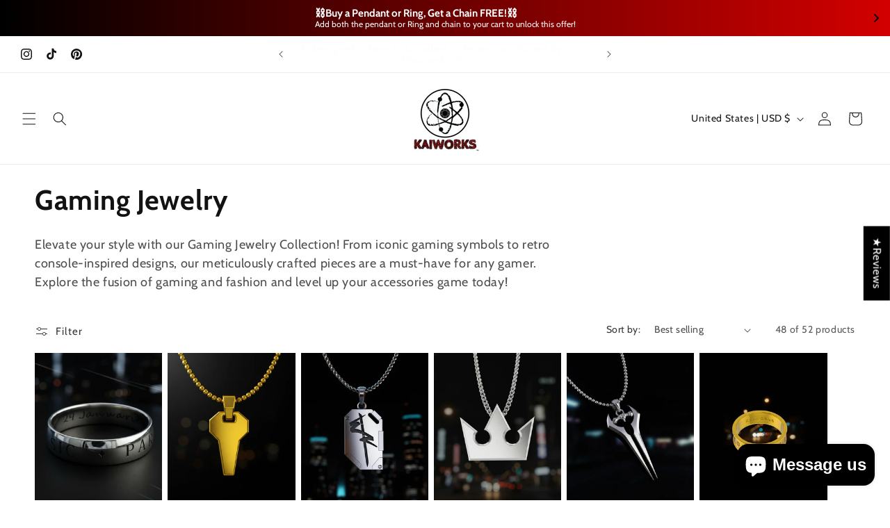

--- FILE ---
content_type: text/html; charset=utf-8
request_url: https://kaiworksnyc.com/collections/gaming-jewelry/video-games
body_size: 83033
content:
<!doctype html>
<html class="js" lang="en">
  <head>
    <meta charset="utf-8">
    <meta http-equiv="X-UA-Compatible" content="IE=edge">
    <meta name="viewport" content="width=device-width,initial-scale=1">
    <meta name="theme-color" content="">
    <link rel="canonical" href="https://kaiworksnyc.com/collections/gaming-jewelry/video-games"><link rel="icon" type="image/png" href="//kaiworksnyc.com/cdn/shop/files/KaiWorks-2.png?crop=center&height=32&v=1678896285&width=32"><link rel="preconnect" href="https://fonts.shopifycdn.com" crossorigin><title>
      Gaming Jewelry Collection - Level Up Your Style
 &ndash; tagged "video games" &ndash; KAIWORKS</title>

    
      <meta name="description" content="Explore our Gaming Jewelry Collection and discover unique, gaming-inspired pieces. Elevate your style and show off your love for gaming with our meticulously crafted jewelry.">
    

    

<meta property="og:site_name" content="KAIWORKS">
<meta property="og:url" content="https://kaiworksnyc.com/collections/gaming-jewelry/video-games">
<meta property="og:title" content="Gaming Jewelry Collection - Level Up Your Style">
<meta property="og:type" content="website">
<meta property="og:description" content="Explore our Gaming Jewelry Collection and discover unique, gaming-inspired pieces. Elevate your style and show off your love for gaming with our meticulously crafted jewelry."><meta property="og:image" content="http://kaiworksnyc.com/cdn/shop/collections/blades_of_chaos.png?v=1763146773">
  <meta property="og:image:secure_url" content="https://kaiworksnyc.com/cdn/shop/collections/blades_of_chaos.png?v=1763146773">
  <meta property="og:image:width" content="1400">
  <meta property="og:image:height" content="1400"><meta name="twitter:card" content="summary_large_image">
<meta name="twitter:title" content="Gaming Jewelry Collection - Level Up Your Style">
<meta name="twitter:description" content="Explore our Gaming Jewelry Collection and discover unique, gaming-inspired pieces. Elevate your style and show off your love for gaming with our meticulously crafted jewelry.">


    <script src="//kaiworksnyc.com/cdn/shop/t/31/assets/constants.js?v=132983761750457495441765217759" defer="defer"></script>
    <script src="//kaiworksnyc.com/cdn/shop/t/31/assets/pubsub.js?v=25310214064522200911765217760" defer="defer"></script>
    <script src="//kaiworksnyc.com/cdn/shop/t/31/assets/global.js?v=7301445359237545521765217759" defer="defer"></script>
    <script src="//kaiworksnyc.com/cdn/shop/t/31/assets/details-disclosure.js?v=13653116266235556501765217759" defer="defer"></script>
    <script src="//kaiworksnyc.com/cdn/shop/t/31/assets/details-modal.js?v=25581673532751508451765217759" defer="defer"></script>
    <script src="//kaiworksnyc.com/cdn/shop/t/31/assets/search-form.js?v=133129549252120666541765217760" defer="defer"></script><script src="//kaiworksnyc.com/cdn/shop/t/31/assets/animations.js?v=88693664871331136111765217758" defer="defer"></script><script>window.performance && window.performance.mark && window.performance.mark('shopify.content_for_header.start');</script><meta name="google-site-verification" content="9jrqGs271PtS6ThqsU09n1JrgbFDWY0Dcg88FSsysxk">
<meta name="facebook-domain-verification" content="ft95xv4031qz17ws5ly8i09bygl56e">
<meta id="shopify-digital-wallet" name="shopify-digital-wallet" content="/73678094646/digital_wallets/dialog">
<meta name="shopify-checkout-api-token" content="0ffee8077c97e8a18c31fb05dbd72476">
<meta id="in-context-paypal-metadata" data-shop-id="73678094646" data-venmo-supported="false" data-environment="production" data-locale="en_US" data-paypal-v4="true" data-currency="USD">
<link rel="alternate" type="application/atom+xml" title="Feed" href="/collections/gaming-jewelry/video-games.atom" />
<link rel="next" href="/collections/gaming-jewelry/video-games?page=2">
<link rel="alternate" hreflang="x-default" href="https://kaiworksnyc.com/collections/gaming-jewelry/video-games">
<link rel="alternate" hreflang="en" href="https://kaiworksnyc.com/collections/gaming-jewelry/video-games">
<link rel="alternate" hreflang="en-CA" href="https://kaiworksnyc.com/en-ca/collections/gaming-jewelry/video-games">
<link rel="alternate" hreflang="en-AU" href="https://kaiworksnyc.com/en-au/collections/gaming-jewelry/video-games">
<link rel="alternate" hreflang="en-NZ" href="https://kaiworksnyc.com/en-nz/collections/gaming-jewelry/video-games">
<link rel="alternate" hreflang="es-CR" href="https://kaiworksnyc.com/es-cm/collections/gaming-jewelry/video-games">
<link rel="alternate" hreflang="en-CR" href="https://kaiworksnyc.com/en-cm/collections/gaming-jewelry/video-games">
<link rel="alternate" hreflang="es-DO" href="https://kaiworksnyc.com/es-cm/collections/gaming-jewelry/video-games">
<link rel="alternate" hreflang="en-DO" href="https://kaiworksnyc.com/en-cm/collections/gaming-jewelry/video-games">
<link rel="alternate" hreflang="es-SV" href="https://kaiworksnyc.com/es-cm/collections/gaming-jewelry/video-games">
<link rel="alternate" hreflang="en-SV" href="https://kaiworksnyc.com/en-cm/collections/gaming-jewelry/video-games">
<link rel="alternate" hreflang="es-HN" href="https://kaiworksnyc.com/es-cm/collections/gaming-jewelry/video-games">
<link rel="alternate" hreflang="en-HN" href="https://kaiworksnyc.com/en-cm/collections/gaming-jewelry/video-games">
<link rel="alternate" hreflang="es-NI" href="https://kaiworksnyc.com/es-cm/collections/gaming-jewelry/video-games">
<link rel="alternate" hreflang="en-NI" href="https://kaiworksnyc.com/en-cm/collections/gaming-jewelry/video-games">
<link rel="alternate" hreflang="es-PA" href="https://kaiworksnyc.com/es-cm/collections/gaming-jewelry/video-games">
<link rel="alternate" hreflang="en-PA" href="https://kaiworksnyc.com/en-cm/collections/gaming-jewelry/video-games">
<link rel="alternate" hreflang="es-BS" href="https://kaiworksnyc.com/es-cm/collections/gaming-jewelry/video-games">
<link rel="alternate" hreflang="en-BS" href="https://kaiworksnyc.com/en-cm/collections/gaming-jewelry/video-games">
<link rel="alternate" hreflang="es-MX" href="https://kaiworksnyc.com/es-mx/collections/gaming-jewelry/video-games">
<link rel="alternate" hreflang="en-MX" href="https://kaiworksnyc.com/en-mx/collections/gaming-jewelry/video-games">
<link rel="alternate" hreflang="es-AR" href="https://kaiworksnyc.com/es-sa/collections/gaming-jewelry/video-games">
<link rel="alternate" hreflang="en-AR" href="https://kaiworksnyc.com/en-sa/collections/gaming-jewelry/video-games">
<link rel="alternate" hreflang="es-BR" href="https://kaiworksnyc.com/es-sa/collections/gaming-jewelry/video-games">
<link rel="alternate" hreflang="en-BR" href="https://kaiworksnyc.com/en-sa/collections/gaming-jewelry/video-games">
<link rel="alternate" hreflang="es-CL" href="https://kaiworksnyc.com/es-sa/collections/gaming-jewelry/video-games">
<link rel="alternate" hreflang="en-CL" href="https://kaiworksnyc.com/en-sa/collections/gaming-jewelry/video-games">
<link rel="alternate" hreflang="es-CO" href="https://kaiworksnyc.com/es-sa/collections/gaming-jewelry/video-games">
<link rel="alternate" hreflang="en-CO" href="https://kaiworksnyc.com/en-sa/collections/gaming-jewelry/video-games">
<link rel="alternate" hreflang="es-EC" href="https://kaiworksnyc.com/es-sa/collections/gaming-jewelry/video-games">
<link rel="alternate" hreflang="en-EC" href="https://kaiworksnyc.com/en-sa/collections/gaming-jewelry/video-games">
<link rel="alternate" hreflang="es-PY" href="https://kaiworksnyc.com/es-sa/collections/gaming-jewelry/video-games">
<link rel="alternate" hreflang="en-PY" href="https://kaiworksnyc.com/en-sa/collections/gaming-jewelry/video-games">
<link rel="alternate" hreflang="es-PE" href="https://kaiworksnyc.com/es-sa/collections/gaming-jewelry/video-games">
<link rel="alternate" hreflang="en-PE" href="https://kaiworksnyc.com/en-sa/collections/gaming-jewelry/video-games">
<link rel="alternate" hreflang="es-VE" href="https://kaiworksnyc.com/es-sa/collections/gaming-jewelry/video-games">
<link rel="alternate" hreflang="en-VE" href="https://kaiworksnyc.com/en-sa/collections/gaming-jewelry/video-games">
<link rel="alternate" hreflang="es-UY" href="https://kaiworksnyc.com/es-sa/collections/gaming-jewelry/video-games">
<link rel="alternate" hreflang="en-UY" href="https://kaiworksnyc.com/en-sa/collections/gaming-jewelry/video-games">
<link rel="alternate" hreflang="en-MC" href="https://kaiworksnyc.com/en-eu/collections/gaming-jewelry/video-games">
<link rel="alternate" hreflang="de-MC" href="https://kaiworksnyc.com/de-eu/collections/gaming-jewelry/video-games">
<link rel="alternate" hreflang="en-AT" href="https://kaiworksnyc.com/en-eu/collections/gaming-jewelry/video-games">
<link rel="alternate" hreflang="de-AT" href="https://kaiworksnyc.com/de-eu/collections/gaming-jewelry/video-games">
<link rel="alternate" hreflang="en-BE" href="https://kaiworksnyc.com/en-eu/collections/gaming-jewelry/video-games">
<link rel="alternate" hreflang="de-BE" href="https://kaiworksnyc.com/de-eu/collections/gaming-jewelry/video-games">
<link rel="alternate" hreflang="en-BG" href="https://kaiworksnyc.com/en-eu/collections/gaming-jewelry/video-games">
<link rel="alternate" hreflang="de-BG" href="https://kaiworksnyc.com/de-eu/collections/gaming-jewelry/video-games">
<link rel="alternate" hreflang="en-HR" href="https://kaiworksnyc.com/en-eu/collections/gaming-jewelry/video-games">
<link rel="alternate" hreflang="de-HR" href="https://kaiworksnyc.com/de-eu/collections/gaming-jewelry/video-games">
<link rel="alternate" hreflang="en-CY" href="https://kaiworksnyc.com/en-eu/collections/gaming-jewelry/video-games">
<link rel="alternate" hreflang="de-CY" href="https://kaiworksnyc.com/de-eu/collections/gaming-jewelry/video-games">
<link rel="alternate" hreflang="en-CZ" href="https://kaiworksnyc.com/en-eu/collections/gaming-jewelry/video-games">
<link rel="alternate" hreflang="de-CZ" href="https://kaiworksnyc.com/de-eu/collections/gaming-jewelry/video-games">
<link rel="alternate" hreflang="en-DK" href="https://kaiworksnyc.com/en-eu/collections/gaming-jewelry/video-games">
<link rel="alternate" hreflang="de-DK" href="https://kaiworksnyc.com/de-eu/collections/gaming-jewelry/video-games">
<link rel="alternate" hreflang="en-FI" href="https://kaiworksnyc.com/en-eu/collections/gaming-jewelry/video-games">
<link rel="alternate" hreflang="de-FI" href="https://kaiworksnyc.com/de-eu/collections/gaming-jewelry/video-games">
<link rel="alternate" hreflang="en-FR" href="https://kaiworksnyc.com/en-eu/collections/gaming-jewelry/video-games">
<link rel="alternate" hreflang="de-FR" href="https://kaiworksnyc.com/de-eu/collections/gaming-jewelry/video-games">
<link rel="alternate" hreflang="en-GR" href="https://kaiworksnyc.com/en-eu/collections/gaming-jewelry/video-games">
<link rel="alternate" hreflang="de-GR" href="https://kaiworksnyc.com/de-eu/collections/gaming-jewelry/video-games">
<link rel="alternate" hreflang="en-HU" href="https://kaiworksnyc.com/en-eu/collections/gaming-jewelry/video-games">
<link rel="alternate" hreflang="de-HU" href="https://kaiworksnyc.com/de-eu/collections/gaming-jewelry/video-games">
<link rel="alternate" hreflang="en-IE" href="https://kaiworksnyc.com/en-eu/collections/gaming-jewelry/video-games">
<link rel="alternate" hreflang="de-IE" href="https://kaiworksnyc.com/de-eu/collections/gaming-jewelry/video-games">
<link rel="alternate" hreflang="en-IT" href="https://kaiworksnyc.com/en-eu/collections/gaming-jewelry/video-games">
<link rel="alternate" hreflang="de-IT" href="https://kaiworksnyc.com/de-eu/collections/gaming-jewelry/video-games">
<link rel="alternate" hreflang="en-LV" href="https://kaiworksnyc.com/en-eu/collections/gaming-jewelry/video-games">
<link rel="alternate" hreflang="de-LV" href="https://kaiworksnyc.com/de-eu/collections/gaming-jewelry/video-games">
<link rel="alternate" hreflang="en-LT" href="https://kaiworksnyc.com/en-eu/collections/gaming-jewelry/video-games">
<link rel="alternate" hreflang="de-LT" href="https://kaiworksnyc.com/de-eu/collections/gaming-jewelry/video-games">
<link rel="alternate" hreflang="en-LU" href="https://kaiworksnyc.com/en-eu/collections/gaming-jewelry/video-games">
<link rel="alternate" hreflang="de-LU" href="https://kaiworksnyc.com/de-eu/collections/gaming-jewelry/video-games">
<link rel="alternate" hreflang="en-MT" href="https://kaiworksnyc.com/en-eu/collections/gaming-jewelry/video-games">
<link rel="alternate" hreflang="de-MT" href="https://kaiworksnyc.com/de-eu/collections/gaming-jewelry/video-games">
<link rel="alternate" hreflang="en-NL" href="https://kaiworksnyc.com/en-eu/collections/gaming-jewelry/video-games">
<link rel="alternate" hreflang="de-NL" href="https://kaiworksnyc.com/de-eu/collections/gaming-jewelry/video-games">
<link rel="alternate" hreflang="en-PL" href="https://kaiworksnyc.com/en-eu/collections/gaming-jewelry/video-games">
<link rel="alternate" hreflang="de-PL" href="https://kaiworksnyc.com/de-eu/collections/gaming-jewelry/video-games">
<link rel="alternate" hreflang="en-PT" href="https://kaiworksnyc.com/en-eu/collections/gaming-jewelry/video-games">
<link rel="alternate" hreflang="de-PT" href="https://kaiworksnyc.com/de-eu/collections/gaming-jewelry/video-games">
<link rel="alternate" hreflang="en-RO" href="https://kaiworksnyc.com/en-eu/collections/gaming-jewelry/video-games">
<link rel="alternate" hreflang="de-RO" href="https://kaiworksnyc.com/de-eu/collections/gaming-jewelry/video-games">
<link rel="alternate" hreflang="en-SK" href="https://kaiworksnyc.com/en-eu/collections/gaming-jewelry/video-games">
<link rel="alternate" hreflang="de-SK" href="https://kaiworksnyc.com/de-eu/collections/gaming-jewelry/video-games">
<link rel="alternate" hreflang="en-SI" href="https://kaiworksnyc.com/en-eu/collections/gaming-jewelry/video-games">
<link rel="alternate" hreflang="de-SI" href="https://kaiworksnyc.com/de-eu/collections/gaming-jewelry/video-games">
<link rel="alternate" hreflang="en-SE" href="https://kaiworksnyc.com/en-eu/collections/gaming-jewelry/video-games">
<link rel="alternate" hreflang="de-SE" href="https://kaiworksnyc.com/de-eu/collections/gaming-jewelry/video-games">
<link rel="alternate" hreflang="en-DE" href="https://kaiworksnyc.com/en-eu/collections/gaming-jewelry/video-games">
<link rel="alternate" hreflang="de-DE" href="https://kaiworksnyc.com/de-eu/collections/gaming-jewelry/video-games">
<link rel="alternate" hreflang="en-AX" href="https://kaiworksnyc.com/en-eu/collections/gaming-jewelry/video-games">
<link rel="alternate" hreflang="de-AX" href="https://kaiworksnyc.com/de-eu/collections/gaming-jewelry/video-games">
<link rel="alternate" hreflang="en-IL" href="https://kaiworksnyc.com/en-il/collections/gaming-jewelry/video-games">
<link rel="alternate" hreflang="en-GB" href="https://kaiworksnyc.com/en-uk/collections/gaming-jewelry/video-games">
<link rel="alternate" hreflang="es-ES" href="https://kaiworksnyc.com/es-es/collections/gaming-jewelry/video-games">
<link rel="alternate" hreflang="en-ES" href="https://kaiworksnyc.com/en-es/collections/gaming-jewelry/video-games">
<link rel="alternate" type="application/json+oembed" href="https://kaiworksnyc.com/collections/gaming-jewelry/video-games.oembed">
<script async="async" src="/checkouts/internal/preloads.js?locale=en-US"></script>
<link rel="preconnect" href="https://shop.app" crossorigin="anonymous">
<script async="async" src="https://shop.app/checkouts/internal/preloads.js?locale=en-US&shop_id=73678094646" crossorigin="anonymous"></script>
<script id="apple-pay-shop-capabilities" type="application/json">{"shopId":73678094646,"countryCode":"US","currencyCode":"USD","merchantCapabilities":["supports3DS"],"merchantId":"gid:\/\/shopify\/Shop\/73678094646","merchantName":"KAIWORKS","requiredBillingContactFields":["postalAddress","email","phone"],"requiredShippingContactFields":["postalAddress","email","phone"],"shippingType":"shipping","supportedNetworks":["visa","masterCard","amex","discover","elo","jcb"],"total":{"type":"pending","label":"KAIWORKS","amount":"1.00"},"shopifyPaymentsEnabled":true,"supportsSubscriptions":true}</script>
<script id="shopify-features" type="application/json">{"accessToken":"0ffee8077c97e8a18c31fb05dbd72476","betas":["rich-media-storefront-analytics"],"domain":"kaiworksnyc.com","predictiveSearch":true,"shopId":73678094646,"locale":"en"}</script>
<script>var Shopify = Shopify || {};
Shopify.shop = "kaiworks-designs.myshopify.com";
Shopify.locale = "en";
Shopify.currency = {"active":"USD","rate":"1.0"};
Shopify.country = "US";
Shopify.theme = {"name":"Updated copy of Redesign website","id":181541962038,"schema_name":"Dawn","schema_version":"15.4.1","theme_store_id":887,"role":"main"};
Shopify.theme.handle = "null";
Shopify.theme.style = {"id":null,"handle":null};
Shopify.cdnHost = "kaiworksnyc.com/cdn";
Shopify.routes = Shopify.routes || {};
Shopify.routes.root = "/";</script>
<script type="module">!function(o){(o.Shopify=o.Shopify||{}).modules=!0}(window);</script>
<script>!function(o){function n(){var o=[];function n(){o.push(Array.prototype.slice.apply(arguments))}return n.q=o,n}var t=o.Shopify=o.Shopify||{};t.loadFeatures=n(),t.autoloadFeatures=n()}(window);</script>
<script>
  window.ShopifyPay = window.ShopifyPay || {};
  window.ShopifyPay.apiHost = "shop.app\/pay";
  window.ShopifyPay.redirectState = null;
</script>
<script id="shop-js-analytics" type="application/json">{"pageType":"collection"}</script>
<script defer="defer" async type="module" src="//kaiworksnyc.com/cdn/shopifycloud/shop-js/modules/v2/client.init-shop-cart-sync_BApSsMSl.en.esm.js"></script>
<script defer="defer" async type="module" src="//kaiworksnyc.com/cdn/shopifycloud/shop-js/modules/v2/chunk.common_CBoos6YZ.esm.js"></script>
<script type="module">
  await import("//kaiworksnyc.com/cdn/shopifycloud/shop-js/modules/v2/client.init-shop-cart-sync_BApSsMSl.en.esm.js");
await import("//kaiworksnyc.com/cdn/shopifycloud/shop-js/modules/v2/chunk.common_CBoos6YZ.esm.js");

  window.Shopify.SignInWithShop?.initShopCartSync?.({"fedCMEnabled":true,"windoidEnabled":true});

</script>
<script>
  window.Shopify = window.Shopify || {};
  if (!window.Shopify.featureAssets) window.Shopify.featureAssets = {};
  window.Shopify.featureAssets['shop-js'] = {"shop-cart-sync":["modules/v2/client.shop-cart-sync_DJczDl9f.en.esm.js","modules/v2/chunk.common_CBoos6YZ.esm.js"],"init-fed-cm":["modules/v2/client.init-fed-cm_BzwGC0Wi.en.esm.js","modules/v2/chunk.common_CBoos6YZ.esm.js"],"init-windoid":["modules/v2/client.init-windoid_BS26ThXS.en.esm.js","modules/v2/chunk.common_CBoos6YZ.esm.js"],"init-shop-email-lookup-coordinator":["modules/v2/client.init-shop-email-lookup-coordinator_DFwWcvrS.en.esm.js","modules/v2/chunk.common_CBoos6YZ.esm.js"],"shop-cash-offers":["modules/v2/client.shop-cash-offers_DthCPNIO.en.esm.js","modules/v2/chunk.common_CBoos6YZ.esm.js","modules/v2/chunk.modal_Bu1hFZFC.esm.js"],"shop-button":["modules/v2/client.shop-button_D_JX508o.en.esm.js","modules/v2/chunk.common_CBoos6YZ.esm.js"],"shop-toast-manager":["modules/v2/client.shop-toast-manager_tEhgP2F9.en.esm.js","modules/v2/chunk.common_CBoos6YZ.esm.js"],"avatar":["modules/v2/client.avatar_BTnouDA3.en.esm.js"],"pay-button":["modules/v2/client.pay-button_BuNmcIr_.en.esm.js","modules/v2/chunk.common_CBoos6YZ.esm.js"],"init-shop-cart-sync":["modules/v2/client.init-shop-cart-sync_BApSsMSl.en.esm.js","modules/v2/chunk.common_CBoos6YZ.esm.js"],"shop-login-button":["modules/v2/client.shop-login-button_DwLgFT0K.en.esm.js","modules/v2/chunk.common_CBoos6YZ.esm.js","modules/v2/chunk.modal_Bu1hFZFC.esm.js"],"init-customer-accounts-sign-up":["modules/v2/client.init-customer-accounts-sign-up_TlVCiykN.en.esm.js","modules/v2/client.shop-login-button_DwLgFT0K.en.esm.js","modules/v2/chunk.common_CBoos6YZ.esm.js","modules/v2/chunk.modal_Bu1hFZFC.esm.js"],"init-shop-for-new-customer-accounts":["modules/v2/client.init-shop-for-new-customer-accounts_DrjXSI53.en.esm.js","modules/v2/client.shop-login-button_DwLgFT0K.en.esm.js","modules/v2/chunk.common_CBoos6YZ.esm.js","modules/v2/chunk.modal_Bu1hFZFC.esm.js"],"init-customer-accounts":["modules/v2/client.init-customer-accounts_C0Oh2ljF.en.esm.js","modules/v2/client.shop-login-button_DwLgFT0K.en.esm.js","modules/v2/chunk.common_CBoos6YZ.esm.js","modules/v2/chunk.modal_Bu1hFZFC.esm.js"],"shop-follow-button":["modules/v2/client.shop-follow-button_C5D3XtBb.en.esm.js","modules/v2/chunk.common_CBoos6YZ.esm.js","modules/v2/chunk.modal_Bu1hFZFC.esm.js"],"checkout-modal":["modules/v2/client.checkout-modal_8TC_1FUY.en.esm.js","modules/v2/chunk.common_CBoos6YZ.esm.js","modules/v2/chunk.modal_Bu1hFZFC.esm.js"],"lead-capture":["modules/v2/client.lead-capture_D-pmUjp9.en.esm.js","modules/v2/chunk.common_CBoos6YZ.esm.js","modules/v2/chunk.modal_Bu1hFZFC.esm.js"],"shop-login":["modules/v2/client.shop-login_BmtnoEUo.en.esm.js","modules/v2/chunk.common_CBoos6YZ.esm.js","modules/v2/chunk.modal_Bu1hFZFC.esm.js"],"payment-terms":["modules/v2/client.payment-terms_BHOWV7U_.en.esm.js","modules/v2/chunk.common_CBoos6YZ.esm.js","modules/v2/chunk.modal_Bu1hFZFC.esm.js"]};
</script>
<script>(function() {
  var isLoaded = false;
  function asyncLoad() {
    if (isLoaded) return;
    isLoaded = true;
    var urls = ["\/\/cdn.shopify.com\/proxy\/3b056d6ded83563aeb813f5f07a76670ff652c111e37c8afb050f20ba5858d23\/bingshoppingtool-t2app-prod.trafficmanager.net\/api\/ShopifyMT\/v1\/uet\/tracking_script?shop=kaiworks-designs.myshopify.com\u0026sp-cache-control=cHVibGljLCBtYXgtYWdlPTkwMA"];
    for (var i = 0; i < urls.length; i++) {
      var s = document.createElement('script');
      s.type = 'text/javascript';
      s.async = true;
      s.src = urls[i];
      var x = document.getElementsByTagName('script')[0];
      x.parentNode.insertBefore(s, x);
    }
  };
  if(window.attachEvent) {
    window.attachEvent('onload', asyncLoad);
  } else {
    window.addEventListener('load', asyncLoad, false);
  }
})();</script>
<script id="__st">var __st={"a":73678094646,"offset":-18000,"reqid":"4ee63e54-dcbf-48cd-98b7-a3c5df85238f-1768926665","pageurl":"kaiworksnyc.com\/collections\/gaming-jewelry\/video-games","u":"33294e8c699b","p":"collection","rtyp":"collection","rid":459261313334};</script>
<script>window.ShopifyPaypalV4VisibilityTracking = true;</script>
<script id="captcha-bootstrap">!function(){'use strict';const t='contact',e='account',n='new_comment',o=[[t,t],['blogs',n],['comments',n],[t,'customer']],c=[[e,'customer_login'],[e,'guest_login'],[e,'recover_customer_password'],[e,'create_customer']],r=t=>t.map((([t,e])=>`form[action*='/${t}']:not([data-nocaptcha='true']) input[name='form_type'][value='${e}']`)).join(','),a=t=>()=>t?[...document.querySelectorAll(t)].map((t=>t.form)):[];function s(){const t=[...o],e=r(t);return a(e)}const i='password',u='form_key',d=['recaptcha-v3-token','g-recaptcha-response','h-captcha-response',i],f=()=>{try{return window.sessionStorage}catch{return}},m='__shopify_v',_=t=>t.elements[u];function p(t,e,n=!1){try{const o=window.sessionStorage,c=JSON.parse(o.getItem(e)),{data:r}=function(t){const{data:e,action:n}=t;return t[m]||n?{data:e,action:n}:{data:t,action:n}}(c);for(const[e,n]of Object.entries(r))t.elements[e]&&(t.elements[e].value=n);n&&o.removeItem(e)}catch(o){console.error('form repopulation failed',{error:o})}}const l='form_type',E='cptcha';function T(t){t.dataset[E]=!0}const w=window,h=w.document,L='Shopify',v='ce_forms',y='captcha';let A=!1;((t,e)=>{const n=(g='f06e6c50-85a8-45c8-87d0-21a2b65856fe',I='https://cdn.shopify.com/shopifycloud/storefront-forms-hcaptcha/ce_storefront_forms_captcha_hcaptcha.v1.5.2.iife.js',D={infoText:'Protected by hCaptcha',privacyText:'Privacy',termsText:'Terms'},(t,e,n)=>{const o=w[L][v],c=o.bindForm;if(c)return c(t,g,e,D).then(n);var r;o.q.push([[t,g,e,D],n]),r=I,A||(h.body.append(Object.assign(h.createElement('script'),{id:'captcha-provider',async:!0,src:r})),A=!0)});var g,I,D;w[L]=w[L]||{},w[L][v]=w[L][v]||{},w[L][v].q=[],w[L][y]=w[L][y]||{},w[L][y].protect=function(t,e){n(t,void 0,e),T(t)},Object.freeze(w[L][y]),function(t,e,n,w,h,L){const[v,y,A,g]=function(t,e,n){const i=e?o:[],u=t?c:[],d=[...i,...u],f=r(d),m=r(i),_=r(d.filter((([t,e])=>n.includes(e))));return[a(f),a(m),a(_),s()]}(w,h,L),I=t=>{const e=t.target;return e instanceof HTMLFormElement?e:e&&e.form},D=t=>v().includes(t);t.addEventListener('submit',(t=>{const e=I(t);if(!e)return;const n=D(e)&&!e.dataset.hcaptchaBound&&!e.dataset.recaptchaBound,o=_(e),c=g().includes(e)&&(!o||!o.value);(n||c)&&t.preventDefault(),c&&!n&&(function(t){try{if(!f())return;!function(t){const e=f();if(!e)return;const n=_(t);if(!n)return;const o=n.value;o&&e.removeItem(o)}(t);const e=Array.from(Array(32),(()=>Math.random().toString(36)[2])).join('');!function(t,e){_(t)||t.append(Object.assign(document.createElement('input'),{type:'hidden',name:u})),t.elements[u].value=e}(t,e),function(t,e){const n=f();if(!n)return;const o=[...t.querySelectorAll(`input[type='${i}']`)].map((({name:t})=>t)),c=[...d,...o],r={};for(const[a,s]of new FormData(t).entries())c.includes(a)||(r[a]=s);n.setItem(e,JSON.stringify({[m]:1,action:t.action,data:r}))}(t,e)}catch(e){console.error('failed to persist form',e)}}(e),e.submit())}));const S=(t,e)=>{t&&!t.dataset[E]&&(n(t,e.some((e=>e===t))),T(t))};for(const o of['focusin','change'])t.addEventListener(o,(t=>{const e=I(t);D(e)&&S(e,y())}));const B=e.get('form_key'),M=e.get(l),P=B&&M;t.addEventListener('DOMContentLoaded',(()=>{const t=y();if(P)for(const e of t)e.elements[l].value===M&&p(e,B);[...new Set([...A(),...v().filter((t=>'true'===t.dataset.shopifyCaptcha))])].forEach((e=>S(e,t)))}))}(h,new URLSearchParams(w.location.search),n,t,e,['guest_login'])})(!0,!0)}();</script>
<script integrity="sha256-4kQ18oKyAcykRKYeNunJcIwy7WH5gtpwJnB7kiuLZ1E=" data-source-attribution="shopify.loadfeatures" defer="defer" src="//kaiworksnyc.com/cdn/shopifycloud/storefront/assets/storefront/load_feature-a0a9edcb.js" crossorigin="anonymous"></script>
<script crossorigin="anonymous" defer="defer" src="//kaiworksnyc.com/cdn/shopifycloud/storefront/assets/shopify_pay/storefront-65b4c6d7.js?v=20250812"></script>
<script data-source-attribution="shopify.dynamic_checkout.dynamic.init">var Shopify=Shopify||{};Shopify.PaymentButton=Shopify.PaymentButton||{isStorefrontPortableWallets:!0,init:function(){window.Shopify.PaymentButton.init=function(){};var t=document.createElement("script");t.src="https://kaiworksnyc.com/cdn/shopifycloud/portable-wallets/latest/portable-wallets.en.js",t.type="module",document.head.appendChild(t)}};
</script>
<script data-source-attribution="shopify.dynamic_checkout.buyer_consent">
  function portableWalletsHideBuyerConsent(e){var t=document.getElementById("shopify-buyer-consent"),n=document.getElementById("shopify-subscription-policy-button");t&&n&&(t.classList.add("hidden"),t.setAttribute("aria-hidden","true"),n.removeEventListener("click",e))}function portableWalletsShowBuyerConsent(e){var t=document.getElementById("shopify-buyer-consent"),n=document.getElementById("shopify-subscription-policy-button");t&&n&&(t.classList.remove("hidden"),t.removeAttribute("aria-hidden"),n.addEventListener("click",e))}window.Shopify?.PaymentButton&&(window.Shopify.PaymentButton.hideBuyerConsent=portableWalletsHideBuyerConsent,window.Shopify.PaymentButton.showBuyerConsent=portableWalletsShowBuyerConsent);
</script>
<script data-source-attribution="shopify.dynamic_checkout.cart.bootstrap">document.addEventListener("DOMContentLoaded",(function(){function t(){return document.querySelector("shopify-accelerated-checkout-cart, shopify-accelerated-checkout")}if(t())Shopify.PaymentButton.init();else{new MutationObserver((function(e,n){t()&&(Shopify.PaymentButton.init(),n.disconnect())})).observe(document.body,{childList:!0,subtree:!0})}}));
</script>
<script id='scb4127' type='text/javascript' async='' src='https://kaiworksnyc.com/cdn/shopifycloud/privacy-banner/storefront-banner.js'></script><link id="shopify-accelerated-checkout-styles" rel="stylesheet" media="screen" href="https://kaiworksnyc.com/cdn/shopifycloud/portable-wallets/latest/accelerated-checkout-backwards-compat.css" crossorigin="anonymous">
<style id="shopify-accelerated-checkout-cart">
        #shopify-buyer-consent {
  margin-top: 1em;
  display: inline-block;
  width: 100%;
}

#shopify-buyer-consent.hidden {
  display: none;
}

#shopify-subscription-policy-button {
  background: none;
  border: none;
  padding: 0;
  text-decoration: underline;
  font-size: inherit;
  cursor: pointer;
}

#shopify-subscription-policy-button::before {
  box-shadow: none;
}

      </style>
<script id="sections-script" data-sections="header" defer="defer" src="//kaiworksnyc.com/cdn/shop/t/31/compiled_assets/scripts.js?v=12831"></script>
<script>window.performance && window.performance.mark && window.performance.mark('shopify.content_for_header.end');</script>


    <style data-shopify>
      @font-face {
  font-family: Cabin;
  font-weight: 400;
  font-style: normal;
  font-display: swap;
  src: url("//kaiworksnyc.com/cdn/fonts/cabin/cabin_n4.cefc6494a78f87584a6f312fea532919154f66fe.woff2") format("woff2"),
       url("//kaiworksnyc.com/cdn/fonts/cabin/cabin_n4.8c16611b00f59d27f4b27ce4328dfe514ce77517.woff") format("woff");
}

      @font-face {
  font-family: Cabin;
  font-weight: 700;
  font-style: normal;
  font-display: swap;
  src: url("//kaiworksnyc.com/cdn/fonts/cabin/cabin_n7.255204a342bfdbc9ae2017bd4e6a90f8dbb2f561.woff2") format("woff2"),
       url("//kaiworksnyc.com/cdn/fonts/cabin/cabin_n7.e2afa22a0d0f4b64da3569c990897429d40ff5c0.woff") format("woff");
}

      @font-face {
  font-family: Cabin;
  font-weight: 400;
  font-style: italic;
  font-display: swap;
  src: url("//kaiworksnyc.com/cdn/fonts/cabin/cabin_i4.d89c1b32b09ecbc46c12781fcf7b2085f17c0be9.woff2") format("woff2"),
       url("//kaiworksnyc.com/cdn/fonts/cabin/cabin_i4.0a521b11d0b69adfc41e22a263eec7c02aecfe99.woff") format("woff");
}

      @font-face {
  font-family: Cabin;
  font-weight: 700;
  font-style: italic;
  font-display: swap;
  src: url("//kaiworksnyc.com/cdn/fonts/cabin/cabin_i7.ef2404c08a493e7ccbc92d8c39adf683f40e1fb5.woff2") format("woff2"),
       url("//kaiworksnyc.com/cdn/fonts/cabin/cabin_i7.480421791818000fc8a5d4134822321b5d7964f8.woff") format("woff");
}

      @font-face {
  font-family: Cabin;
  font-weight: 700;
  font-style: normal;
  font-display: swap;
  src: url("//kaiworksnyc.com/cdn/fonts/cabin/cabin_n7.255204a342bfdbc9ae2017bd4e6a90f8dbb2f561.woff2") format("woff2"),
       url("//kaiworksnyc.com/cdn/fonts/cabin/cabin_n7.e2afa22a0d0f4b64da3569c990897429d40ff5c0.woff") format("woff");
}


      
        :root,
        .color-background-1 {
          --color-background: 255,255,255;
        
          --gradient-background: #ffffff;
        

        

        --color-foreground: 18,18,18;
        --color-background-contrast: 191,191,191;
        --color-shadow: 18,18,18;
        --color-button: 18,18,18;
        --color-button-text: 255,255,255;
        --color-secondary-button: 255,255,255;
        --color-secondary-button-text: 18,18,18;
        --color-link: 18,18,18;
        --color-badge-foreground: 18,18,18;
        --color-badge-background: 255,255,255;
        --color-badge-border: 18,18,18;
        --payment-terms-background-color: rgb(255 255 255);
      }
      
        
        .color-background-2 {
          --color-background: 243,243,243;
        
          --gradient-background: #f3f3f3;
        

        

        --color-foreground: 18,18,18;
        --color-background-contrast: 179,179,179;
        --color-shadow: 18,18,18;
        --color-button: 18,18,18;
        --color-button-text: 243,243,243;
        --color-secondary-button: 243,243,243;
        --color-secondary-button-text: 18,18,18;
        --color-link: 18,18,18;
        --color-badge-foreground: 18,18,18;
        --color-badge-background: 243,243,243;
        --color-badge-border: 18,18,18;
        --payment-terms-background-color: rgb(243 243 243);
      }
      
        
        .color-inverse {
          --color-background: 18,18,18;
        
          --gradient-background: #121212;
        

        

        --color-foreground: 255,255,255;
        --color-background-contrast: 146,146,146;
        --color-shadow: 18,18,18;
        --color-button: 255,255,255;
        --color-button-text: 18,18,18;
        --color-secondary-button: 18,18,18;
        --color-secondary-button-text: 255,255,255;
        --color-link: 255,255,255;
        --color-badge-foreground: 255,255,255;
        --color-badge-background: 18,18,18;
        --color-badge-border: 255,255,255;
        --payment-terms-background-color: rgb(18 18 18);
      }
      
        
        .color-accent-1 {
          --color-background: 18,18,18;
        
          --gradient-background: #121212;
        

        

        --color-foreground: 255,255,255;
        --color-background-contrast: 146,146,146;
        --color-shadow: 18,18,18;
        --color-button: 255,255,255;
        --color-button-text: 18,18,18;
        --color-secondary-button: 18,18,18;
        --color-secondary-button-text: 255,255,255;
        --color-link: 255,255,255;
        --color-badge-foreground: 255,255,255;
        --color-badge-background: 18,18,18;
        --color-badge-border: 255,255,255;
        --payment-terms-background-color: rgb(18 18 18);
      }
      
        
        .color-accent-2 {
          --color-background: 211,0,0;
        
          --gradient-background: #d30000;
        

        

        --color-foreground: 255,255,255;
        --color-background-contrast: 236,0,0;
        --color-shadow: 18,18,18;
        --color-button: 255,255,255;
        --color-button-text: 211,0,0;
        --color-secondary-button: 211,0,0;
        --color-secondary-button-text: 255,255,255;
        --color-link: 255,255,255;
        --color-badge-foreground: 255,255,255;
        --color-badge-background: 211,0,0;
        --color-badge-border: 255,255,255;
        --payment-terms-background-color: rgb(211 0 0);
      }
      

      body, .color-background-1, .color-background-2, .color-inverse, .color-accent-1, .color-accent-2 {
        color: rgba(var(--color-foreground), 0.75);
        background-color: rgb(var(--color-background));
      }

      :root {
        --font-body-family: Cabin, sans-serif;
        --font-body-style: normal;
        --font-body-weight: 400;
        --font-body-weight-bold: 700;

        --font-heading-family: Cabin, sans-serif;
        --font-heading-style: normal;
        --font-heading-weight: 700;

        --font-body-scale: 1.0;
        --font-heading-scale: 1.0;

        --media-padding: px;
        --media-border-opacity: 0.05;
        --media-border-width: 1px;
        --media-radius: 0px;
        --media-shadow-opacity: 0.0;
        --media-shadow-horizontal-offset: 0px;
        --media-shadow-vertical-offset: 4px;
        --media-shadow-blur-radius: 5px;
        --media-shadow-visible: 0;

        --page-width: 160rem;
        --page-width-margin: 0rem;

        --product-card-image-padding: 0.0rem;
        --product-card-corner-radius: 0.0rem;
        --product-card-text-alignment: center;
        --product-card-border-width: 0.0rem;
        --product-card-border-opacity: 0.1;
        --product-card-shadow-opacity: 0.0;
        --product-card-shadow-visible: 0;
        --product-card-shadow-horizontal-offset: 0.0rem;
        --product-card-shadow-vertical-offset: 0.4rem;
        --product-card-shadow-blur-radius: 0.5rem;

        --collection-card-image-padding: 0.0rem;
        --collection-card-corner-radius: 0.0rem;
        --collection-card-text-alignment: center;
        --collection-card-border-width: 0.0rem;
        --collection-card-border-opacity: 0.1;
        --collection-card-shadow-opacity: 0.0;
        --collection-card-shadow-visible: 0;
        --collection-card-shadow-horizontal-offset: 0.0rem;
        --collection-card-shadow-vertical-offset: 0.4rem;
        --collection-card-shadow-blur-radius: 0.5rem;

        --blog-card-image-padding: 0.0rem;
        --blog-card-corner-radius: 0.0rem;
        --blog-card-text-alignment: center;
        --blog-card-border-width: 0.0rem;
        --blog-card-border-opacity: 0.1;
        --blog-card-shadow-opacity: 0.0;
        --blog-card-shadow-visible: 0;
        --blog-card-shadow-horizontal-offset: 0.0rem;
        --blog-card-shadow-vertical-offset: 0.4rem;
        --blog-card-shadow-blur-radius: 0.5rem;

        --badge-corner-radius: 4.0rem;

        --popup-border-width: 1px;
        --popup-border-opacity: 0.1;
        --popup-corner-radius: 0px;
        --popup-shadow-opacity: 0.0;
        --popup-shadow-horizontal-offset: 0px;
        --popup-shadow-vertical-offset: 4px;
        --popup-shadow-blur-radius: 5px;

        --drawer-border-width: 1px;
        --drawer-border-opacity: 0.1;
        --drawer-shadow-opacity: 0.0;
        --drawer-shadow-horizontal-offset: 0px;
        --drawer-shadow-vertical-offset: 4px;
        --drawer-shadow-blur-radius: 5px;

        --spacing-sections-desktop: 0px;
        --spacing-sections-mobile: 0px;

        --grid-desktop-vertical-spacing: 8px;
        --grid-desktop-horizontal-spacing: 8px;
        --grid-mobile-vertical-spacing: 4px;
        --grid-mobile-horizontal-spacing: 4px;

        --text-boxes-border-opacity: 0.1;
        --text-boxes-border-width: 0px;
        --text-boxes-radius: 0px;
        --text-boxes-shadow-opacity: 0.0;
        --text-boxes-shadow-visible: 0;
        --text-boxes-shadow-horizontal-offset: 0px;
        --text-boxes-shadow-vertical-offset: 4px;
        --text-boxes-shadow-blur-radius: 5px;

        --buttons-radius: 0px;
        --buttons-radius-outset: 0px;
        --buttons-border-width: 1px;
        --buttons-border-opacity: 1.0;
        --buttons-shadow-opacity: 0.0;
        --buttons-shadow-visible: 0;
        --buttons-shadow-horizontal-offset: 0px;
        --buttons-shadow-vertical-offset: 4px;
        --buttons-shadow-blur-radius: 5px;
        --buttons-border-offset: 0px;

        --inputs-radius: 0px;
        --inputs-border-width: 1px;
        --inputs-border-opacity: 0.5;
        --inputs-shadow-opacity: 0.0;
        --inputs-shadow-horizontal-offset: 0px;
        --inputs-margin-offset: 0px;
        --inputs-shadow-vertical-offset: 0px;
        --inputs-shadow-blur-radius: 5px;
        --inputs-radius-outset: 0px;

        --variant-pills-radius: 40px;
        --variant-pills-border-width: 1px;
        --variant-pills-border-opacity: 0.55;
        --variant-pills-shadow-opacity: 0.0;
        --variant-pills-shadow-horizontal-offset: 0px;
        --variant-pills-shadow-vertical-offset: 4px;
        --variant-pills-shadow-blur-radius: 5px;
      }

      *,
      *::before,
      *::after {
        box-sizing: inherit;
      }

      html {
        box-sizing: border-box;
        font-size: calc(var(--font-body-scale) * 62.5%);
        height: 100%;
      }

      body {
        display: grid;
        grid-template-rows: auto auto 1fr auto;
        grid-template-columns: 100%;
        min-height: 100%;
        margin: 0;
        font-size: 1.5rem;
        letter-spacing: 0.06rem;
        line-height: calc(1 + 0.8 / var(--font-body-scale));
        font-family: var(--font-body-family);
        font-style: var(--font-body-style);
        font-weight: var(--font-body-weight);
      }

      @media screen and (min-width: 750px) {
        body {
          font-size: 1.6rem;
        }
      }
    </style>

    <link href="//kaiworksnyc.com/cdn/shop/t/31/assets/base.css?v=159841507637079171801765217758" rel="stylesheet" type="text/css" media="all" />
    <link rel="stylesheet" href="//kaiworksnyc.com/cdn/shop/t/31/assets/component-cart-items.css?v=13033300910818915211765217758" media="print" onload="this.media='all'">
      <link rel="preload" as="font" href="//kaiworksnyc.com/cdn/fonts/cabin/cabin_n4.cefc6494a78f87584a6f312fea532919154f66fe.woff2" type="font/woff2" crossorigin>
      

      <link rel="preload" as="font" href="//kaiworksnyc.com/cdn/fonts/cabin/cabin_n7.255204a342bfdbc9ae2017bd4e6a90f8dbb2f561.woff2" type="font/woff2" crossorigin>
      
<link href="//kaiworksnyc.com/cdn/shop/t/31/assets/component-localization-form.css?v=170315343355214948141765217759" rel="stylesheet" type="text/css" media="all" />
      <script src="//kaiworksnyc.com/cdn/shop/t/31/assets/localization-form.js?v=144176611646395275351765217760" defer="defer"></script><link
        rel="stylesheet"
        href="//kaiworksnyc.com/cdn/shop/t/31/assets/component-predictive-search.css?v=118923337488134913561765217759"
        media="print"
        onload="this.media='all'"
      ><script>
      if (Shopify.designMode) {
        document.documentElement.classList.add('shopify-design-mode');
      }
    </script>
  <!-- BEGIN app block: shopify://apps/instafeed/blocks/head-block/c447db20-095d-4a10-9725-b5977662c9d5 --><link rel="preconnect" href="https://cdn.nfcube.com/">
<link rel="preconnect" href="https://scontent.cdninstagram.com/">


  <script>
    document.addEventListener('DOMContentLoaded', function () {
      let instafeedScript = document.createElement('script');

      
        instafeedScript.src = 'https://cdn.nfcube.com/instafeed-cd099df35a66c988bcb4d00fa72f06b7.js';
      

      document.body.appendChild(instafeedScript);
    });
  </script>





<!-- END app block --><!-- BEGIN app block: shopify://apps/judge-me-reviews/blocks/judgeme_core/61ccd3b1-a9f2-4160-9fe9-4fec8413e5d8 --><!-- Start of Judge.me Core -->






<link rel="dns-prefetch" href="https://cdnwidget.judge.me">
<link rel="dns-prefetch" href="https://cdn.judge.me">
<link rel="dns-prefetch" href="https://cdn1.judge.me">
<link rel="dns-prefetch" href="https://api.judge.me">

<script data-cfasync='false' class='jdgm-settings-script'>window.jdgmSettings={"pagination":5,"disable_web_reviews":true,"badge_no_review_text":"No reviews","badge_n_reviews_text":"{{ n }} review/reviews","badge_star_color":"#000000","hide_badge_preview_if_no_reviews":true,"badge_hide_text":false,"enforce_center_preview_badge":false,"widget_title":"Customer Reviews","widget_open_form_text":"Write a review","widget_close_form_text":"Cancel review","widget_refresh_page_text":"Refresh page","widget_summary_text":"Based on {{ number_of_reviews }} review/reviews","widget_no_review_text":"Be the first to write a review","widget_name_field_text":"Display name","widget_verified_name_field_text":"Verified Name (public)","widget_name_placeholder_text":"Display name","widget_required_field_error_text":"This field is required.","widget_email_field_text":"Email address","widget_verified_email_field_text":"Verified Email (private, can not be edited)","widget_email_placeholder_text":"Your email address","widget_email_field_error_text":"Please enter a valid email address.","widget_rating_field_text":"Rating","widget_review_title_field_text":"Review Title","widget_review_title_placeholder_text":"Give your review a title","widget_review_body_field_text":"Review content","widget_review_body_placeholder_text":"Start writing here...","widget_pictures_field_text":"Picture/Video (optional)","widget_submit_review_text":"Submit Review","widget_submit_verified_review_text":"Submit Verified Review","widget_submit_success_msg_with_auto_publish":"Thank you! Please refresh the page in a few moments to see your review. You can remove or edit your review by logging into \u003ca href='https://judge.me/login' target='_blank' rel='nofollow noopener'\u003eJudge.me\u003c/a\u003e","widget_submit_success_msg_no_auto_publish":"Thank you! Your review will be published as soon as it is approved by the shop admin. You can remove or edit your review by logging into \u003ca href='https://judge.me/login' target='_blank' rel='nofollow noopener'\u003eJudge.me\u003c/a\u003e","widget_show_default_reviews_out_of_total_text":"Showing {{ n_reviews_shown }} out of {{ n_reviews }} reviews.","widget_show_all_link_text":"Show all","widget_show_less_link_text":"Show less","widget_author_said_text":"{{ reviewer_name }} said:","widget_days_text":"{{ n }} days ago","widget_weeks_text":"{{ n }} week/weeks ago","widget_months_text":"{{ n }} month/months ago","widget_years_text":"{{ n }} year/years ago","widget_yesterday_text":"Yesterday","widget_today_text":"Today","widget_replied_text":"\u003e\u003e {{ shop_name }} replied:","widget_read_more_text":"Read more","widget_reviewer_name_as_initial":"last_initial","widget_rating_filter_color":"#fbcd0a","widget_rating_filter_see_all_text":"See all reviews","widget_sorting_most_recent_text":"Most Recent","widget_sorting_highest_rating_text":"Highest Rating","widget_sorting_lowest_rating_text":"Lowest Rating","widget_sorting_with_pictures_text":"Only Pictures","widget_sorting_most_helpful_text":"Most Helpful","widget_open_question_form_text":"Ask a question","widget_reviews_subtab_text":"Reviews","widget_questions_subtab_text":"Questions","widget_question_label_text":"Question","widget_answer_label_text":"Answer","widget_question_placeholder_text":"Write your question here","widget_submit_question_text":"Submit Question","widget_question_submit_success_text":"Thank you for your question! We will notify you once it gets answered.","widget_star_color":"#000000","verified_badge_text":"Verified","verified_badge_bg_color":"","verified_badge_text_color":"","verified_badge_placement":"left-of-reviewer-name","widget_review_max_height":"","widget_hide_border":false,"widget_social_share":false,"widget_thumb":false,"widget_review_location_show":false,"widget_location_format":"","all_reviews_include_out_of_store_products":true,"all_reviews_out_of_store_text":"(out of store)","all_reviews_pagination":100,"all_reviews_product_name_prefix_text":"about","enable_review_pictures":true,"enable_question_anwser":false,"widget_theme":"","review_date_format":"mm/dd/yyyy","default_sort_method":"most-recent","widget_product_reviews_subtab_text":"Product Reviews","widget_shop_reviews_subtab_text":"Shop Reviews","widget_other_products_reviews_text":"Reviews for other products","widget_store_reviews_subtab_text":"Store reviews","widget_no_store_reviews_text":"This store hasn't received any reviews yet","widget_web_restriction_product_reviews_text":"This product hasn't received any reviews yet","widget_no_items_text":"No items found","widget_show_more_text":"Show more","widget_write_a_store_review_text":"Write a Store Review","widget_other_languages_heading":"Reviews in Other Languages","widget_translate_review_text":"Translate review to {{ language }}","widget_translating_review_text":"Translating...","widget_show_original_translation_text":"Show original ({{ language }})","widget_translate_review_failed_text":"Review couldn't be translated.","widget_translate_review_retry_text":"Retry","widget_translate_review_try_again_later_text":"Try again later","show_product_url_for_grouped_product":false,"widget_sorting_pictures_first_text":"Pictures First","show_pictures_on_all_rev_page_mobile":true,"show_pictures_on_all_rev_page_desktop":true,"floating_tab_hide_mobile_install_preference":false,"floating_tab_button_name":"★Reviews","floating_tab_title":"Customers Reviews","floating_tab_button_color":"#FFFFFF","floating_tab_button_background_color":"#000000","floating_tab_url":"https://kaiworksnyc.com/pages/happy-customers","floating_tab_url_enabled":true,"floating_tab_tab_style":"text","all_reviews_text_badge_text":"Customers rate us {{ shop.metafields.judgeme.all_reviews_rating | round: 1 }}/5 based on {{ shop.metafields.judgeme.all_reviews_count }} reviews.","all_reviews_text_badge_text_branded_style":"{{ shop.metafields.judgeme.all_reviews_rating | round: 1 }} out of 5 stars based on {{ shop.metafields.judgeme.all_reviews_count }} reviews","is_all_reviews_text_badge_a_link":true,"show_stars_for_all_reviews_text_badge":false,"all_reviews_text_badge_url":"","all_reviews_text_style":"branded","all_reviews_text_color_style":"custom","all_reviews_text_color":"#000000","all_reviews_text_show_jm_brand":true,"featured_carousel_show_header":true,"featured_carousel_title":"Customer feedback","testimonials_carousel_title":"Customers are saying","videos_carousel_title":"Real customer stories","cards_carousel_title":"Customers are saying","featured_carousel_count_text":"from {{ n }} reviews","featured_carousel_add_link_to_all_reviews_page":true,"featured_carousel_url":"https://kaiworksnyc.com/pages/happy-customers","featured_carousel_show_images":true,"featured_carousel_autoslide_interval":7,"featured_carousel_arrows_on_the_sides":false,"featured_carousel_height":250,"featured_carousel_width":80,"featured_carousel_image_size":100,"featured_carousel_image_height":250,"featured_carousel_arrow_color":"#000000","verified_count_badge_style":"branded","verified_count_badge_orientation":"horizontal","verified_count_badge_color_style":"monochromatic_version","verified_count_badge_color":"#000000","is_verified_count_badge_a_link":false,"verified_count_badge_url":"","verified_count_badge_show_jm_brand":true,"widget_rating_preset_default":5,"widget_first_sub_tab":"product-reviews","widget_show_histogram":true,"widget_histogram_use_custom_color":false,"widget_pagination_use_custom_color":false,"widget_star_use_custom_color":false,"widget_verified_badge_use_custom_color":false,"widget_write_review_use_custom_color":false,"picture_reminder_submit_button":"Upload Pictures","enable_review_videos":false,"mute_video_by_default":true,"widget_sorting_videos_first_text":"Videos First","widget_review_pending_text":"Pending","featured_carousel_items_for_large_screen":5,"social_share_options_order":"Facebook","remove_microdata_snippet":true,"disable_json_ld":false,"enable_json_ld_products":false,"preview_badge_show_question_text":false,"preview_badge_no_question_text":"No questions","preview_badge_n_question_text":"{{ number_of_questions }} question/questions","qa_badge_show_icon":false,"qa_badge_position":"same-row","remove_judgeme_branding":false,"widget_add_search_bar":false,"widget_search_bar_placeholder":"Search","widget_sorting_verified_only_text":"Verified only","featured_carousel_theme":"gallery","featured_carousel_show_rating":true,"featured_carousel_show_title":true,"featured_carousel_show_body":true,"featured_carousel_show_date":true,"featured_carousel_show_reviewer":true,"featured_carousel_show_product":true,"featured_carousel_header_background_color":"#108474","featured_carousel_header_text_color":"#ffffff","featured_carousel_name_product_separator":"reviewed","featured_carousel_full_star_background":"#108474","featured_carousel_empty_star_background":"#dadada","featured_carousel_vertical_theme_background":"#f9fafb","featured_carousel_verified_badge_enable":false,"featured_carousel_verified_badge_color":"#000000","featured_carousel_border_style":"round","featured_carousel_review_line_length_limit":3,"featured_carousel_more_reviews_button_text":"Read more reviews","featured_carousel_view_product_button_text":"View product","all_reviews_page_load_reviews_on":"scroll","all_reviews_page_load_more_text":"Load More Reviews","disable_fb_tab_reviews":false,"enable_ajax_cdn_cache":false,"widget_advanced_speed_features":5,"widget_public_name_text":"displayed publicly like","default_reviewer_name":"John Smith","default_reviewer_name_has_non_latin":true,"widget_reviewer_anonymous":"Anonymous","medals_widget_title":"Judge.me Review Medals","medals_widget_background_color":"#ffffff","medals_widget_position":"footer_all_pages","medals_widget_border_color":"#f9fafb","medals_widget_verified_text_position":"left","medals_widget_use_monochromatic_version":true,"medals_widget_elements_color":"#000000","show_reviewer_avatar":true,"widget_invalid_yt_video_url_error_text":"Not a YouTube video URL","widget_max_length_field_error_text":"Please enter no more than {0} characters.","widget_show_country_flag":true,"widget_show_collected_via_shop_app":true,"widget_verified_by_shop_badge_style":"dark","widget_verified_by_shop_text":"Verified by Shop","widget_show_photo_gallery":true,"widget_load_with_code_splitting":true,"widget_ugc_install_preference":false,"widget_ugc_title":"Made by us, Shared by you","widget_ugc_subtitle":"Tag us to see your picture featured in our page","widget_ugc_arrows_color":"#ffffff","widget_ugc_primary_button_text":"Buy Now","widget_ugc_primary_button_background_color":"#108474","widget_ugc_primary_button_text_color":"#ffffff","widget_ugc_primary_button_border_width":"0","widget_ugc_primary_button_border_style":"none","widget_ugc_primary_button_border_color":"#108474","widget_ugc_primary_button_border_radius":"25","widget_ugc_secondary_button_text":"Load More","widget_ugc_secondary_button_background_color":"#ffffff","widget_ugc_secondary_button_text_color":"#108474","widget_ugc_secondary_button_border_width":"2","widget_ugc_secondary_button_border_style":"solid","widget_ugc_secondary_button_border_color":"#108474","widget_ugc_secondary_button_border_radius":"25","widget_ugc_reviews_button_text":"View Reviews","widget_ugc_reviews_button_background_color":"#ffffff","widget_ugc_reviews_button_text_color":"#108474","widget_ugc_reviews_button_border_width":"2","widget_ugc_reviews_button_border_style":"solid","widget_ugc_reviews_button_border_color":"#108474","widget_ugc_reviews_button_border_radius":"25","widget_ugc_reviews_button_link_to":"judgeme-reviews-page","widget_ugc_show_post_date":true,"widget_ugc_max_width":"800","widget_rating_metafield_value_type":true,"widget_primary_color":"#000000","widget_enable_secondary_color":true,"widget_secondary_color":"#e8e8e8","widget_summary_average_rating_text":"{{ average_rating }} out of 5","widget_media_grid_title":"Customer photos \u0026 videos","widget_media_grid_see_more_text":"See more","widget_round_style":false,"widget_show_product_medals":true,"widget_verified_by_judgeme_text":"Verified by Judge.me","widget_show_store_medals":false,"widget_verified_by_judgeme_text_in_store_medals":"Verified","widget_media_field_exceed_quantity_message":"Sorry, we can only accept {{ max_media }} for one review.","widget_media_field_exceed_limit_message":"{{ file_name }} is too large, please select a {{ media_type }} less than {{ size_limit }}MB.","widget_review_submitted_text":"Review Submitted!","widget_question_submitted_text":"Question Submitted!","widget_close_form_text_question":"Cancel","widget_write_your_answer_here_text":"Write your answer here","widget_enabled_branded_link":true,"widget_show_collected_by_judgeme":false,"widget_reviewer_name_color":"","widget_write_review_text_color":"","widget_write_review_bg_color":"","widget_collected_by_judgeme_text":"collected by Judge.me","widget_pagination_type":"load_more","widget_load_more_text":"Load More","widget_load_more_color":"#108474","widget_full_review_text":"Full Review","widget_read_more_reviews_text":"Read More Reviews","widget_read_questions_text":"Read Questions","widget_questions_and_answers_text":"Questions \u0026 Answers","widget_verified_by_text":"Verified by","widget_verified_text":"Verified","widget_number_of_reviews_text":"{{ number_of_reviews }} reviews","widget_back_button_text":"Back","widget_next_button_text":"Next","widget_custom_forms_filter_button":"Filters","custom_forms_style":"vertical","widget_show_review_information":false,"how_reviews_are_collected":"How reviews are collected?","widget_show_review_keywords":false,"widget_gdpr_statement":"How we use your data: We'll only contact you about the review you left, and only if necessary. By submitting your review, you agree to Judge.me's \u003ca href='https://judge.me/terms' target='_blank' rel='nofollow noopener'\u003eterms\u003c/a\u003e, \u003ca href='https://judge.me/privacy' target='_blank' rel='nofollow noopener'\u003eprivacy\u003c/a\u003e and \u003ca href='https://judge.me/content-policy' target='_blank' rel='nofollow noopener'\u003econtent\u003c/a\u003e policies.","widget_multilingual_sorting_enabled":true,"widget_translate_review_content_enabled":false,"widget_translate_review_content_method":"manual","popup_widget_review_selection":"automatically","popup_widget_round_border_style":true,"popup_widget_show_title":true,"popup_widget_show_body":true,"popup_widget_show_reviewer":false,"popup_widget_show_product":true,"popup_widget_show_pictures":true,"popup_widget_use_review_picture":true,"popup_widget_show_on_home_page":true,"popup_widget_show_on_product_page":true,"popup_widget_show_on_collection_page":true,"popup_widget_show_on_cart_page":true,"popup_widget_position":"bottom_left","popup_widget_first_review_delay":5,"popup_widget_duration":5,"popup_widget_interval":5,"popup_widget_review_count":5,"popup_widget_hide_on_mobile":true,"review_snippet_widget_round_border_style":true,"review_snippet_widget_card_color":"#FFFFFF","review_snippet_widget_slider_arrows_background_color":"#FFFFFF","review_snippet_widget_slider_arrows_color":"#000000","review_snippet_widget_star_color":"#000000","show_product_variant":false,"all_reviews_product_variant_label_text":"Variant: ","widget_show_verified_branding":true,"widget_ai_summary_title":"Customers say","widget_ai_summary_disclaimer":"AI-powered review summary based on recent customer reviews","widget_show_ai_summary":false,"widget_show_ai_summary_bg":false,"widget_show_review_title_input":true,"redirect_reviewers_invited_via_email":"external_form","request_store_review_after_product_review":false,"request_review_other_products_in_order":true,"review_form_color_scheme":"default","review_form_corner_style":"square","review_form_star_color":{},"review_form_text_color":"#333333","review_form_background_color":"#ffffff","review_form_field_background_color":"#fafafa","review_form_button_color":{},"review_form_button_text_color":"#ffffff","review_form_modal_overlay_color":"#000000","review_content_screen_title_text":"How would you rate this product?","review_content_introduction_text":"We would love it if you would share a bit about your experience.","store_review_form_title_text":"How would you rate this store?","store_review_form_introduction_text":"We would love it if you would share a bit about your experience.","show_review_guidance_text":true,"one_star_review_guidance_text":"Poor","five_star_review_guidance_text":"Great","customer_information_screen_title_text":"About you","customer_information_introduction_text":"Please tell us more about you.","custom_questions_screen_title_text":"Your experience in more detail","custom_questions_introduction_text":"Here are a few questions to help us understand more about your experience.","review_submitted_screen_title_text":"Thanks for your review!","review_submitted_screen_thank_you_text":"We are processing it and it will appear on the store soon.","review_submitted_screen_email_verification_text":"Please confirm your email by clicking the link we just sent you. This helps us keep reviews authentic.","review_submitted_request_store_review_text":"Would you like to share your experience of shopping with us?","review_submitted_review_other_products_text":"Would you like to review these products?","store_review_screen_title_text":"Would you like to share your experience of shopping with us?","store_review_introduction_text":"We value your feedback and use it to improve. Please share any thoughts or suggestions you have.","reviewer_media_screen_title_picture_text":"Share a picture","reviewer_media_introduction_picture_text":"Upload a photo to support your review.","reviewer_media_screen_title_video_text":"Share a video","reviewer_media_introduction_video_text":"Upload a video to support your review.","reviewer_media_screen_title_picture_or_video_text":"Share a picture or video","reviewer_media_introduction_picture_or_video_text":"Upload a photo or video to support your review.","reviewer_media_youtube_url_text":"Paste your Youtube URL here","advanced_settings_next_step_button_text":"Next","advanced_settings_close_review_button_text":"Close","modal_write_review_flow":true,"write_review_flow_required_text":"Required","write_review_flow_privacy_message_text":"We respect your privacy.","write_review_flow_anonymous_text":"Post review as anonymous","write_review_flow_visibility_text":"This won't be visible to other customers.","write_review_flow_multiple_selection_help_text":"Select as many as you like","write_review_flow_single_selection_help_text":"Select one option","write_review_flow_required_field_error_text":"This field is required","write_review_flow_invalid_email_error_text":"Please enter a valid email address","write_review_flow_max_length_error_text":"Max. {{ max_length }} characters.","write_review_flow_media_upload_text":"\u003cb\u003eClick to upload\u003c/b\u003e or drag and drop","write_review_flow_gdpr_statement":"We'll only contact you about your review if necessary. By submitting your review, you agree to our \u003ca href='https://judge.me/terms' target='_blank' rel='nofollow noopener'\u003eterms and conditions\u003c/a\u003e and \u003ca href='https://judge.me/privacy' target='_blank' rel='nofollow noopener'\u003eprivacy policy\u003c/a\u003e.","rating_only_reviews_enabled":true,"show_negative_reviews_help_screen":true,"new_review_flow_help_screen_rating_threshold":3,"negative_review_resolution_screen_title_text":"Tell us more","negative_review_resolution_text":"Your experience matters to us. If there were issues with your purchase, we're here to help. Feel free to reach out to us, we'd love the opportunity to make things right.","negative_review_resolution_button_text":"Contact us","negative_review_resolution_proceed_with_review_text":"Leave a review","negative_review_resolution_subject":"Issue with purchase from {{ shop_name }}.{{ order_name }}","preview_badge_collection_page_install_status":false,"widget_review_custom_css":"","preview_badge_custom_css":"","preview_badge_stars_count":"5-stars","featured_carousel_custom_css":"","floating_tab_custom_css":"","all_reviews_widget_custom_css":"","medals_widget_custom_css":"","verified_badge_custom_css":"","all_reviews_text_custom_css":"","transparency_badges_collected_via_store_invite":false,"transparency_badges_from_another_provider":false,"transparency_badges_collected_from_store_visitor":false,"transparency_badges_collected_by_verified_review_provider":false,"transparency_badges_earned_reward":false,"transparency_badges_collected_via_store_invite_text":"Review collected via store invitation","transparency_badges_from_another_provider_text":"Review collected from another provider","transparency_badges_collected_from_store_visitor_text":"Review collected from a store visitor","transparency_badges_written_in_google_text":"Review written in Google","transparency_badges_written_in_etsy_text":"Review written in Etsy","transparency_badges_written_in_shop_app_text":"Review written in Shop App","transparency_badges_earned_reward_text":"Review earned a reward for future purchase","product_review_widget_per_page":10,"widget_store_review_label_text":"Review about the store","checkout_comment_extension_title_on_product_page":"Customer Comments","checkout_comment_extension_num_latest_comment_show":5,"checkout_comment_extension_format":"name_and_timestamp","checkout_comment_customer_name":"last_initial","checkout_comment_comment_notification":true,"preview_badge_collection_page_install_preference":false,"preview_badge_home_page_install_preference":false,"preview_badge_product_page_install_preference":true,"review_widget_install_preference":"","review_carousel_install_preference":false,"floating_reviews_tab_install_preference":"none","verified_reviews_count_badge_install_preference":false,"all_reviews_text_install_preference":false,"review_widget_best_location":true,"judgeme_medals_install_preference":false,"review_widget_revamp_enabled":false,"review_widget_qna_enabled":false,"review_widget_header_theme":"minimal","review_widget_widget_title_enabled":true,"review_widget_header_text_size":"medium","review_widget_header_text_weight":"regular","review_widget_average_rating_style":"compact","review_widget_bar_chart_enabled":true,"review_widget_bar_chart_type":"numbers","review_widget_bar_chart_style":"standard","review_widget_expanded_media_gallery_enabled":false,"review_widget_reviews_section_theme":"standard","review_widget_image_style":"thumbnails","review_widget_review_image_ratio":"square","review_widget_stars_size":"medium","review_widget_verified_badge":"standard_text","review_widget_review_title_text_size":"medium","review_widget_review_text_size":"medium","review_widget_review_text_length":"medium","review_widget_number_of_columns_desktop":3,"review_widget_carousel_transition_speed":5,"review_widget_custom_questions_answers_display":"always","review_widget_button_text_color":"#FFFFFF","review_widget_text_color":"#000000","review_widget_lighter_text_color":"#7B7B7B","review_widget_corner_styling":"soft","review_widget_review_word_singular":"review","review_widget_review_word_plural":"reviews","review_widget_voting_label":"Helpful?","review_widget_shop_reply_label":"Reply from {{ shop_name }}:","review_widget_filters_title":"Filters","qna_widget_question_word_singular":"Question","qna_widget_question_word_plural":"Questions","qna_widget_answer_reply_label":"Answer from {{ answerer_name }}:","qna_content_screen_title_text":"Ask a question about this product","qna_widget_question_required_field_error_text":"Please enter your question.","qna_widget_flow_gdpr_statement":"We'll only contact you about your question if necessary. By submitting your question, you agree to our \u003ca href='https://judge.me/terms' target='_blank' rel='nofollow noopener'\u003eterms and conditions\u003c/a\u003e and \u003ca href='https://judge.me/privacy' target='_blank' rel='nofollow noopener'\u003eprivacy policy\u003c/a\u003e.","qna_widget_question_submitted_text":"Thanks for your question!","qna_widget_close_form_text_question":"Close","qna_widget_question_submit_success_text":"We’ll notify you by email when your question is answered.","all_reviews_widget_v2025_enabled":false,"all_reviews_widget_v2025_header_theme":"default","all_reviews_widget_v2025_widget_title_enabled":true,"all_reviews_widget_v2025_header_text_size":"medium","all_reviews_widget_v2025_header_text_weight":"regular","all_reviews_widget_v2025_average_rating_style":"compact","all_reviews_widget_v2025_bar_chart_enabled":true,"all_reviews_widget_v2025_bar_chart_type":"numbers","all_reviews_widget_v2025_bar_chart_style":"standard","all_reviews_widget_v2025_expanded_media_gallery_enabled":false,"all_reviews_widget_v2025_show_store_medals":true,"all_reviews_widget_v2025_show_photo_gallery":true,"all_reviews_widget_v2025_show_review_keywords":false,"all_reviews_widget_v2025_show_ai_summary":false,"all_reviews_widget_v2025_show_ai_summary_bg":false,"all_reviews_widget_v2025_add_search_bar":false,"all_reviews_widget_v2025_default_sort_method":"most-recent","all_reviews_widget_v2025_reviews_per_page":10,"all_reviews_widget_v2025_reviews_section_theme":"default","all_reviews_widget_v2025_image_style":"thumbnails","all_reviews_widget_v2025_review_image_ratio":"square","all_reviews_widget_v2025_stars_size":"medium","all_reviews_widget_v2025_verified_badge":"bold_badge","all_reviews_widget_v2025_review_title_text_size":"medium","all_reviews_widget_v2025_review_text_size":"medium","all_reviews_widget_v2025_review_text_length":"medium","all_reviews_widget_v2025_number_of_columns_desktop":3,"all_reviews_widget_v2025_carousel_transition_speed":5,"all_reviews_widget_v2025_custom_questions_answers_display":"always","all_reviews_widget_v2025_show_product_variant":false,"all_reviews_widget_v2025_show_reviewer_avatar":true,"all_reviews_widget_v2025_reviewer_name_as_initial":"","all_reviews_widget_v2025_review_location_show":false,"all_reviews_widget_v2025_location_format":"","all_reviews_widget_v2025_show_country_flag":false,"all_reviews_widget_v2025_verified_by_shop_badge_style":"light","all_reviews_widget_v2025_social_share":false,"all_reviews_widget_v2025_social_share_options_order":"Facebook,Twitter,LinkedIn,Pinterest","all_reviews_widget_v2025_pagination_type":"standard","all_reviews_widget_v2025_button_text_color":"#FFFFFF","all_reviews_widget_v2025_text_color":"#000000","all_reviews_widget_v2025_lighter_text_color":"#7B7B7B","all_reviews_widget_v2025_corner_styling":"soft","all_reviews_widget_v2025_title":"Customer reviews","all_reviews_widget_v2025_ai_summary_title":"Customers say about this store","all_reviews_widget_v2025_no_review_text":"Be the first to write a review","platform":"shopify","branding_url":"https://app.judge.me/reviews/stores/kaiworksnyc.com","branding_text":"Powered by Judge.me","locale":"en","reply_name":"KAIWORKS","widget_version":"3.0","footer":true,"autopublish":true,"review_dates":true,"enable_custom_form":false,"shop_use_review_site":true,"shop_locale":"en","enable_multi_locales_translations":true,"show_review_title_input":true,"review_verification_email_status":"always","negative_review_notification_email":"info@kaiworksnyc.com","can_be_branded":false,"reply_name_text":"KAIWORKS"};</script> <style class='jdgm-settings-style'>.jdgm-xx{left:0}:root{--jdgm-primary-color: #000;--jdgm-secondary-color: #e8e8e8;--jdgm-star-color: #000;--jdgm-write-review-text-color: white;--jdgm-write-review-bg-color: #000000;--jdgm-paginate-color: #000;--jdgm-border-radius: 0;--jdgm-reviewer-name-color: #000000}.jdgm-histogram__bar-content{background-color:#000}.jdgm-rev[data-verified-buyer=true] .jdgm-rev__icon.jdgm-rev__icon:after,.jdgm-rev__buyer-badge.jdgm-rev__buyer-badge{color:white;background-color:#000}.jdgm-review-widget--small .jdgm-gallery.jdgm-gallery .jdgm-gallery__thumbnail-link:nth-child(8) .jdgm-gallery__thumbnail-wrapper.jdgm-gallery__thumbnail-wrapper:before{content:"See more"}@media only screen and (min-width: 768px){.jdgm-gallery.jdgm-gallery .jdgm-gallery__thumbnail-link:nth-child(8) .jdgm-gallery__thumbnail-wrapper.jdgm-gallery__thumbnail-wrapper:before{content:"See more"}}.jdgm-preview-badge .jdgm-star.jdgm-star{color:#000000}.jdgm-widget .jdgm-write-rev-link{display:none}.jdgm-widget .jdgm-rev-widg[data-number-of-reviews='0']{display:none}.jdgm-prev-badge[data-average-rating='0.00']{display:none !important}.jdgm-author-fullname{display:none !important}.jdgm-author-all-initials{display:none !important}.jdgm-rev-widg__title{visibility:hidden}.jdgm-rev-widg__summary-text{visibility:hidden}.jdgm-prev-badge__text{visibility:hidden}.jdgm-rev__prod-link-prefix:before{content:'about'}.jdgm-rev__variant-label:before{content:'Variant: '}.jdgm-rev__out-of-store-text:before{content:'(out of store)'}.jdgm-preview-badge[data-template="collection"]{display:none !important}.jdgm-preview-badge[data-template="index"]{display:none !important}.jdgm-verified-count-badget[data-from-snippet="true"]{display:none !important}.jdgm-carousel-wrapper[data-from-snippet="true"]{display:none !important}.jdgm-all-reviews-text[data-from-snippet="true"]{display:none !important}.jdgm-medals-section[data-from-snippet="true"]{display:none !important}.jdgm-ugc-media-wrapper[data-from-snippet="true"]{display:none !important}.jdgm-revs-tab-btn,.jdgm-revs-tab-btn:not([disabled]):hover,.jdgm-revs-tab-btn:focus{background-color:#000000}.jdgm-revs-tab-btn,.jdgm-revs-tab-btn:not([disabled]):hover{color:#FFFFFF}.jdgm-rev__transparency-badge[data-badge-type="review_collected_via_store_invitation"]{display:none !important}.jdgm-rev__transparency-badge[data-badge-type="review_collected_from_another_provider"]{display:none !important}.jdgm-rev__transparency-badge[data-badge-type="review_collected_from_store_visitor"]{display:none !important}.jdgm-rev__transparency-badge[data-badge-type="review_written_in_etsy"]{display:none !important}.jdgm-rev__transparency-badge[data-badge-type="review_written_in_google_business"]{display:none !important}.jdgm-rev__transparency-badge[data-badge-type="review_written_in_shop_app"]{display:none !important}.jdgm-rev__transparency-badge[data-badge-type="review_earned_for_future_purchase"]{display:none !important}.jdgm-review-snippet-widget .jdgm-rev-snippet-widget__cards-container .jdgm-rev-snippet-card{border-radius:8px;background:#fff}.jdgm-review-snippet-widget .jdgm-rev-snippet-widget__cards-container .jdgm-rev-snippet-card__rev-rating .jdgm-star{color:#000}.jdgm-review-snippet-widget .jdgm-rev-snippet-widget__prev-btn,.jdgm-review-snippet-widget .jdgm-rev-snippet-widget__next-btn{border-radius:50%;background:#fff}.jdgm-review-snippet-widget .jdgm-rev-snippet-widget__prev-btn>svg,.jdgm-review-snippet-widget .jdgm-rev-snippet-widget__next-btn>svg{fill:#000}.jdgm-full-rev-modal.rev-snippet-widget .jm-mfp-container .jm-mfp-content,.jdgm-full-rev-modal.rev-snippet-widget .jm-mfp-container .jdgm-full-rev__icon,.jdgm-full-rev-modal.rev-snippet-widget .jm-mfp-container .jdgm-full-rev__pic-img,.jdgm-full-rev-modal.rev-snippet-widget .jm-mfp-container .jdgm-full-rev__reply{border-radius:8px}.jdgm-full-rev-modal.rev-snippet-widget .jm-mfp-container .jdgm-full-rev[data-verified-buyer="true"] .jdgm-full-rev__icon::after{border-radius:8px}.jdgm-full-rev-modal.rev-snippet-widget .jm-mfp-container .jdgm-full-rev .jdgm-rev__buyer-badge{border-radius:calc( 8px / 2 )}.jdgm-full-rev-modal.rev-snippet-widget .jm-mfp-container .jdgm-full-rev .jdgm-full-rev__replier::before{content:'KAIWORKS'}.jdgm-full-rev-modal.rev-snippet-widget .jm-mfp-container .jdgm-full-rev .jdgm-full-rev__product-button{border-radius:calc( 8px * 6 )}
</style> <style class='jdgm-settings-style'></style>

  
  
  
  <style class='jdgm-miracle-styles'>
  @-webkit-keyframes jdgm-spin{0%{-webkit-transform:rotate(0deg);-ms-transform:rotate(0deg);transform:rotate(0deg)}100%{-webkit-transform:rotate(359deg);-ms-transform:rotate(359deg);transform:rotate(359deg)}}@keyframes jdgm-spin{0%{-webkit-transform:rotate(0deg);-ms-transform:rotate(0deg);transform:rotate(0deg)}100%{-webkit-transform:rotate(359deg);-ms-transform:rotate(359deg);transform:rotate(359deg)}}@font-face{font-family:'JudgemeStar';src:url("[data-uri]") format("woff");font-weight:normal;font-style:normal}.jdgm-star{font-family:'JudgemeStar';display:inline !important;text-decoration:none !important;padding:0 4px 0 0 !important;margin:0 !important;font-weight:bold;opacity:1;-webkit-font-smoothing:antialiased;-moz-osx-font-smoothing:grayscale}.jdgm-star:hover{opacity:1}.jdgm-star:last-of-type{padding:0 !important}.jdgm-star.jdgm--on:before{content:"\e000"}.jdgm-star.jdgm--off:before{content:"\e001"}.jdgm-star.jdgm--half:before{content:"\e002"}.jdgm-widget *{margin:0;line-height:1.4;-webkit-box-sizing:border-box;-moz-box-sizing:border-box;box-sizing:border-box;-webkit-overflow-scrolling:touch}.jdgm-hidden{display:none !important;visibility:hidden !important}.jdgm-temp-hidden{display:none}.jdgm-spinner{width:40px;height:40px;margin:auto;border-radius:50%;border-top:2px solid #eee;border-right:2px solid #eee;border-bottom:2px solid #eee;border-left:2px solid #ccc;-webkit-animation:jdgm-spin 0.8s infinite linear;animation:jdgm-spin 0.8s infinite linear}.jdgm-prev-badge{display:block !important}

</style>


  
  
   


<script data-cfasync='false' class='jdgm-script'>
!function(e){window.jdgm=window.jdgm||{},jdgm.CDN_HOST="https://cdnwidget.judge.me/",jdgm.CDN_HOST_ALT="https://cdn2.judge.me/cdn/widget_frontend/",jdgm.API_HOST="https://api.judge.me/",jdgm.CDN_BASE_URL="https://cdn.shopify.com/extensions/019bdc2d-5220-728d-9505-6dda6b6ac26e/judgeme-extensions-299/assets/",
jdgm.docReady=function(d){(e.attachEvent?"complete"===e.readyState:"loading"!==e.readyState)?
setTimeout(d,0):e.addEventListener("DOMContentLoaded",d)},jdgm.loadCSS=function(d,t,o,a){
!o&&jdgm.loadCSS.requestedUrls.indexOf(d)>=0||(jdgm.loadCSS.requestedUrls.push(d),
(a=e.createElement("link")).rel="stylesheet",a.class="jdgm-stylesheet",a.media="nope!",
a.href=d,a.onload=function(){this.media="all",t&&setTimeout(t)},e.body.appendChild(a))},
jdgm.loadCSS.requestedUrls=[],jdgm.loadJS=function(e,d){var t=new XMLHttpRequest;
t.onreadystatechange=function(){4===t.readyState&&(Function(t.response)(),d&&d(t.response))},
t.open("GET",e),t.onerror=function(){if(e.indexOf(jdgm.CDN_HOST)===0&&jdgm.CDN_HOST_ALT!==jdgm.CDN_HOST){var f=e.replace(jdgm.CDN_HOST,jdgm.CDN_HOST_ALT);jdgm.loadJS(f,d)}},t.send()},jdgm.docReady((function(){(window.jdgmLoadCSS||e.querySelectorAll(
".jdgm-widget, .jdgm-all-reviews-page").length>0)&&(jdgmSettings.widget_load_with_code_splitting?
parseFloat(jdgmSettings.widget_version)>=3?jdgm.loadCSS(jdgm.CDN_HOST+"widget_v3/base.css"):
jdgm.loadCSS(jdgm.CDN_HOST+"widget/base.css"):jdgm.loadCSS(jdgm.CDN_HOST+"shopify_v2.css"),
jdgm.loadJS(jdgm.CDN_HOST+"loa"+"der.js"))}))}(document);
</script>
<noscript><link rel="stylesheet" type="text/css" media="all" href="https://cdnwidget.judge.me/shopify_v2.css"></noscript>

<!-- BEGIN app snippet: theme_fix_tags --><script>
  (function() {
    var jdgmThemeFixes = null;
    if (!jdgmThemeFixes) return;
    var thisThemeFix = jdgmThemeFixes[Shopify.theme.id];
    if (!thisThemeFix) return;

    if (thisThemeFix.html) {
      document.addEventListener("DOMContentLoaded", function() {
        var htmlDiv = document.createElement('div');
        htmlDiv.classList.add('jdgm-theme-fix-html');
        htmlDiv.innerHTML = thisThemeFix.html;
        document.body.append(htmlDiv);
      });
    };

    if (thisThemeFix.css) {
      var styleTag = document.createElement('style');
      styleTag.classList.add('jdgm-theme-fix-style');
      styleTag.innerHTML = thisThemeFix.css;
      document.head.append(styleTag);
    };

    if (thisThemeFix.js) {
      var scriptTag = document.createElement('script');
      scriptTag.classList.add('jdgm-theme-fix-script');
      scriptTag.innerHTML = thisThemeFix.js;
      document.head.append(scriptTag);
    };
  })();
</script>
<!-- END app snippet -->
<!-- End of Judge.me Core -->



<!-- END app block --><!-- BEGIN app block: shopify://apps/essential-announcer/blocks/app-embed/93b5429f-c8d6-4c33-ae14-250fd84f361b --><script>
  
    window.essentialAnnouncementConfigs = [{"id":"32072ace-1cb3-41cf-b1e2-725def9a6a4d","createdAt":"2025-05-19T14:37:46.515+00:00","name":"Sale announcement bar","title":"🚨 Prime Week Sale! 🚨","subheading":"Get 15% OFF on orders $65+ with code: PRIME. Sale ends Oct 10 at 11:59 PM EST!","style":{"icon":{"size":32,"originalColor":true,"color":{"hex":"#333333"},"background":{"hex":"#ffffff","alpha":0,"rgba":"rgba(255, 255, 255, 0)"},"cornerRadius":4},"selectedTemplate":"custom","position":"top-page","stickyBar":false,"backgroundType":"gradientBackground","singleColor":"#d30000","gradientTurn":90,"gradientStart":"#000000","gradientEnd":"#d30000","borderRadius":"0","borderSize":"0","borderColor":"#000000","titleSize":"15","titleColor":"#ffffff","font":"","subheadingSize":"12","subheadingColor":"#ffffff","buttonBackgroundColor":"#202223","buttonFontSize":"10","buttonFontColor":"#FFFFFF","buttonBorderRadius":"4","couponCodeButtonOutlineColor":"#202223","couponCodeButtonIconColor":"#202223","couponCodeButtonFontColor":"#202223","couponCodeButtonFontSize":"14","couponCodeButtonBorderRadius":"4","closeIconColor":"#000000","arrowIconColor":"#000000","spacing":{"insideTop":10,"insideBottom":10,"outsideTop":10,"outsideBottom":10}},"announcementType":"rotating","announcementPlacement":"","published":true,"showOnProducts":[],"showOnCollections":[],"updatedAt":"2026-01-08T14:49:58.871+00:00","CTAType":"clickable","CTALink":"https://kaiworksnyc.com/collections","closeButton":false,"buttonText":"Shop now!","announcements":[{"title":"⛓️Buy a Pendant or Ring, Get a Chain FREE!⛓️","subheading":"Add both the pendant or Ring and chain to your cart to unlock this offer!","CTAType":"clickable","buttonText":"Shop now!","CTALink":"https://kaiworksnyc.com/collections/pendants","icon":"","id":523,"couponCode":""},{"title":"🚚FREE SHIPPING🚚","subheading":"Available on all orders of $49 USD or more—shop now and save!","CTAType":"clickable","buttonText":"Shop now!","CTALink":"https://kaiworksnyc.com/collections","icon":"","id":888,"couponCode":""}],"shop":"kaiworks-designs.myshopify.com","animationSpeed":60,"rotateDuration":3,"translations":[],"startDate":null,"endDate":null,"icon":"","locationType":"","showInCountries":[],"showOnProductsInCollections":[],"type":"","couponCode":""}];
  
  window.essentialAnnouncementMeta = {
    productCollections: null,
    productData: null,
    templateName: "collection",
    collectionId: 459261313334,
  };
</script>

 
<style>
.essential_annoucement_bar_wrapper {display: none;}
</style>

  <style type="text/css">
  .essential_annoucement_bar_glide{position:relative;width:100%;box-sizing:border-box}.essential_annoucement_bar_glide *{box-sizing:inherit}.essential_annoucement_bar_glide__track{overflow:hidden}.essential_annoucement_bar_glide__slides{position:relative;width:100%;list-style:none;backface-visibility:hidden;transform-style:preserve-3d;touch-action:pan-Y;overflow:hidden;padding:0;white-space:nowrap;display:flex;flex-wrap:nowrap;will-change:transform}.essential_annoucement_bar_glide__slides--dragging{user-select:none}.essential_annoucement_bar_glide__slide{width:100%;height:100%;flex-shrink:0;white-space:normal;user-select:none;-webkit-touch-callout:none;-webkit-tap-highlight-color:transparent}.essential_annoucement_bar_glide__slide a{user-select:none;-webkit-user-drag:none;-moz-user-select:none;-ms-user-select:none}.essential_annoucement_bar_glide__arrows{-webkit-touch-callout:none;user-select:none}.essential_annoucement_bar_glide__bullets{-webkit-touch-callout:none;user-select:none}.essential_annoucement_bar_lide--rtl{direction:rtl}
  </style>
  <script src="https://cdn.shopify.com/extensions/019b9d60-ed7c-7464-ac3f-9e23a48d54ca/essential-announcement-bar-74/assets/glide.min.js" defer></script>


<script src="https://cdn.shopify.com/extensions/019b9d60-ed7c-7464-ac3f-9e23a48d54ca/essential-announcement-bar-74/assets/announcement-bar-essential-apps.js" defer></script>

<!-- END app block --><script src="https://cdn.shopify.com/extensions/e4b3a77b-20c9-4161-b1bb-deb87046128d/inbox-1253/assets/inbox-chat-loader.js" type="text/javascript" defer="defer"></script>
<script src="https://cdn.shopify.com/extensions/019bdc2d-5220-728d-9505-6dda6b6ac26e/judgeme-extensions-299/assets/loader.js" type="text/javascript" defer="defer"></script>
<script src="https://cdn.shopify.com/extensions/19689677-6488-4a31-adf3-fcf4359c5fd9/forms-2295/assets/shopify-forms-loader.js" type="text/javascript" defer="defer"></script>
<link href="https://monorail-edge.shopifysvc.com" rel="dns-prefetch">
<script>(function(){if ("sendBeacon" in navigator && "performance" in window) {try {var session_token_from_headers = performance.getEntriesByType('navigation')[0].serverTiming.find(x => x.name == '_s').description;} catch {var session_token_from_headers = undefined;}var session_cookie_matches = document.cookie.match(/_shopify_s=([^;]*)/);var session_token_from_cookie = session_cookie_matches && session_cookie_matches.length === 2 ? session_cookie_matches[1] : "";var session_token = session_token_from_headers || session_token_from_cookie || "";function handle_abandonment_event(e) {var entries = performance.getEntries().filter(function(entry) {return /monorail-edge.shopifysvc.com/.test(entry.name);});if (!window.abandonment_tracked && entries.length === 0) {window.abandonment_tracked = true;var currentMs = Date.now();var navigation_start = performance.timing.navigationStart;var payload = {shop_id: 73678094646,url: window.location.href,navigation_start,duration: currentMs - navigation_start,session_token,page_type: "collection"};window.navigator.sendBeacon("https://monorail-edge.shopifysvc.com/v1/produce", JSON.stringify({schema_id: "online_store_buyer_site_abandonment/1.1",payload: payload,metadata: {event_created_at_ms: currentMs,event_sent_at_ms: currentMs}}));}}window.addEventListener('pagehide', handle_abandonment_event);}}());</script>
<script id="web-pixels-manager-setup">(function e(e,d,r,n,o){if(void 0===o&&(o={}),!Boolean(null===(a=null===(i=window.Shopify)||void 0===i?void 0:i.analytics)||void 0===a?void 0:a.replayQueue)){var i,a;window.Shopify=window.Shopify||{};var t=window.Shopify;t.analytics=t.analytics||{};var s=t.analytics;s.replayQueue=[],s.publish=function(e,d,r){return s.replayQueue.push([e,d,r]),!0};try{self.performance.mark("wpm:start")}catch(e){}var l=function(){var e={modern:/Edge?\/(1{2}[4-9]|1[2-9]\d|[2-9]\d{2}|\d{4,})\.\d+(\.\d+|)|Firefox\/(1{2}[4-9]|1[2-9]\d|[2-9]\d{2}|\d{4,})\.\d+(\.\d+|)|Chrom(ium|e)\/(9{2}|\d{3,})\.\d+(\.\d+|)|(Maci|X1{2}).+ Version\/(15\.\d+|(1[6-9]|[2-9]\d|\d{3,})\.\d+)([,.]\d+|)( \(\w+\)|)( Mobile\/\w+|) Safari\/|Chrome.+OPR\/(9{2}|\d{3,})\.\d+\.\d+|(CPU[ +]OS|iPhone[ +]OS|CPU[ +]iPhone|CPU IPhone OS|CPU iPad OS)[ +]+(15[._]\d+|(1[6-9]|[2-9]\d|\d{3,})[._]\d+)([._]\d+|)|Android:?[ /-](13[3-9]|1[4-9]\d|[2-9]\d{2}|\d{4,})(\.\d+|)(\.\d+|)|Android.+Firefox\/(13[5-9]|1[4-9]\d|[2-9]\d{2}|\d{4,})\.\d+(\.\d+|)|Android.+Chrom(ium|e)\/(13[3-9]|1[4-9]\d|[2-9]\d{2}|\d{4,})\.\d+(\.\d+|)|SamsungBrowser\/([2-9]\d|\d{3,})\.\d+/,legacy:/Edge?\/(1[6-9]|[2-9]\d|\d{3,})\.\d+(\.\d+|)|Firefox\/(5[4-9]|[6-9]\d|\d{3,})\.\d+(\.\d+|)|Chrom(ium|e)\/(5[1-9]|[6-9]\d|\d{3,})\.\d+(\.\d+|)([\d.]+$|.*Safari\/(?![\d.]+ Edge\/[\d.]+$))|(Maci|X1{2}).+ Version\/(10\.\d+|(1[1-9]|[2-9]\d|\d{3,})\.\d+)([,.]\d+|)( \(\w+\)|)( Mobile\/\w+|) Safari\/|Chrome.+OPR\/(3[89]|[4-9]\d|\d{3,})\.\d+\.\d+|(CPU[ +]OS|iPhone[ +]OS|CPU[ +]iPhone|CPU IPhone OS|CPU iPad OS)[ +]+(10[._]\d+|(1[1-9]|[2-9]\d|\d{3,})[._]\d+)([._]\d+|)|Android:?[ /-](13[3-9]|1[4-9]\d|[2-9]\d{2}|\d{4,})(\.\d+|)(\.\d+|)|Mobile Safari.+OPR\/([89]\d|\d{3,})\.\d+\.\d+|Android.+Firefox\/(13[5-9]|1[4-9]\d|[2-9]\d{2}|\d{4,})\.\d+(\.\d+|)|Android.+Chrom(ium|e)\/(13[3-9]|1[4-9]\d|[2-9]\d{2}|\d{4,})\.\d+(\.\d+|)|Android.+(UC? ?Browser|UCWEB|U3)[ /]?(15\.([5-9]|\d{2,})|(1[6-9]|[2-9]\d|\d{3,})\.\d+)\.\d+|SamsungBrowser\/(5\.\d+|([6-9]|\d{2,})\.\d+)|Android.+MQ{2}Browser\/(14(\.(9|\d{2,})|)|(1[5-9]|[2-9]\d|\d{3,})(\.\d+|))(\.\d+|)|K[Aa][Ii]OS\/(3\.\d+|([4-9]|\d{2,})\.\d+)(\.\d+|)/},d=e.modern,r=e.legacy,n=navigator.userAgent;return n.match(d)?"modern":n.match(r)?"legacy":"unknown"}(),u="modern"===l?"modern":"legacy",c=(null!=n?n:{modern:"",legacy:""})[u],f=function(e){return[e.baseUrl,"/wpm","/b",e.hashVersion,"modern"===e.buildTarget?"m":"l",".js"].join("")}({baseUrl:d,hashVersion:r,buildTarget:u}),m=function(e){var d=e.version,r=e.bundleTarget,n=e.surface,o=e.pageUrl,i=e.monorailEndpoint;return{emit:function(e){var a=e.status,t=e.errorMsg,s=(new Date).getTime(),l=JSON.stringify({metadata:{event_sent_at_ms:s},events:[{schema_id:"web_pixels_manager_load/3.1",payload:{version:d,bundle_target:r,page_url:o,status:a,surface:n,error_msg:t},metadata:{event_created_at_ms:s}}]});if(!i)return console&&console.warn&&console.warn("[Web Pixels Manager] No Monorail endpoint provided, skipping logging."),!1;try{return self.navigator.sendBeacon.bind(self.navigator)(i,l)}catch(e){}var u=new XMLHttpRequest;try{return u.open("POST",i,!0),u.setRequestHeader("Content-Type","text/plain"),u.send(l),!0}catch(e){return console&&console.warn&&console.warn("[Web Pixels Manager] Got an unhandled error while logging to Monorail."),!1}}}}({version:r,bundleTarget:l,surface:e.surface,pageUrl:self.location.href,monorailEndpoint:e.monorailEndpoint});try{o.browserTarget=l,function(e){var d=e.src,r=e.async,n=void 0===r||r,o=e.onload,i=e.onerror,a=e.sri,t=e.scriptDataAttributes,s=void 0===t?{}:t,l=document.createElement("script"),u=document.querySelector("head"),c=document.querySelector("body");if(l.async=n,l.src=d,a&&(l.integrity=a,l.crossOrigin="anonymous"),s)for(var f in s)if(Object.prototype.hasOwnProperty.call(s,f))try{l.dataset[f]=s[f]}catch(e){}if(o&&l.addEventListener("load",o),i&&l.addEventListener("error",i),u)u.appendChild(l);else{if(!c)throw new Error("Did not find a head or body element to append the script");c.appendChild(l)}}({src:f,async:!0,onload:function(){if(!function(){var e,d;return Boolean(null===(d=null===(e=window.Shopify)||void 0===e?void 0:e.analytics)||void 0===d?void 0:d.initialized)}()){var d=window.webPixelsManager.init(e)||void 0;if(d){var r=window.Shopify.analytics;r.replayQueue.forEach((function(e){var r=e[0],n=e[1],o=e[2];d.publishCustomEvent(r,n,o)})),r.replayQueue=[],r.publish=d.publishCustomEvent,r.visitor=d.visitor,r.initialized=!0}}},onerror:function(){return m.emit({status:"failed",errorMsg:"".concat(f," has failed to load")})},sri:function(e){var d=/^sha384-[A-Za-z0-9+/=]+$/;return"string"==typeof e&&d.test(e)}(c)?c:"",scriptDataAttributes:o}),m.emit({status:"loading"})}catch(e){m.emit({status:"failed",errorMsg:(null==e?void 0:e.message)||"Unknown error"})}}})({shopId: 73678094646,storefrontBaseUrl: "https://kaiworksnyc.com",extensionsBaseUrl: "https://extensions.shopifycdn.com/cdn/shopifycloud/web-pixels-manager",monorailEndpoint: "https://monorail-edge.shopifysvc.com/unstable/produce_batch",surface: "storefront-renderer",enabledBetaFlags: ["2dca8a86"],webPixelsConfigList: [{"id":"1344307510","configuration":"{\"webPixelName\":\"Judge.me\"}","eventPayloadVersion":"v1","runtimeContext":"STRICT","scriptVersion":"34ad157958823915625854214640f0bf","type":"APP","apiClientId":683015,"privacyPurposes":["ANALYTICS"],"dataSharingAdjustments":{"protectedCustomerApprovalScopes":["read_customer_email","read_customer_name","read_customer_personal_data","read_customer_phone"]}},{"id":"739246390","configuration":"{\"config\":\"{\\\"google_tag_ids\\\":[\\\"AW-11123429196\\\",\\\"GT-K4C2LHM\\\"],\\\"target_country\\\":\\\"US\\\",\\\"gtag_events\\\":[{\\\"type\\\":\\\"search\\\",\\\"action_label\\\":[\\\"G-JSWV5NX40F\\\",\\\"AW-11123429196\\\/i6wwCI_vk7sYEMyeiLgp\\\",\\\"AW-11123429196\\\"]},{\\\"type\\\":\\\"begin_checkout\\\",\\\"action_label\\\":[\\\"G-JSWV5NX40F\\\",\\\"AW-11123429196\\\/3yMUCKHb0NsZEMyeiLgp\\\",\\\"AW-11123429196\\\"]},{\\\"type\\\":\\\"view_item\\\",\\\"action_label\\\":[\\\"G-JSWV5NX40F\\\",\\\"AW-11123429196\\\/1kUgCIzvk7sYEMyeiLgp\\\",\\\"MC-4QB416H10K\\\",\\\"AW-11123429196\\\"]},{\\\"type\\\":\\\"purchase\\\",\\\"action_label\\\":[\\\"G-JSWV5NX40F\\\",\\\"AW-11123429196\\\/SaqtCIbvk7sYEMyeiLgp\\\",\\\"MC-4QB416H10K\\\",\\\"AW-11123429196\\\"]},{\\\"type\\\":\\\"page_view\\\",\\\"action_label\\\":[\\\"G-JSWV5NX40F\\\",\\\"AW-11123429196\\\/UvQ-CInvk7sYEMyeiLgp\\\",\\\"MC-4QB416H10K\\\",\\\"AW-11123429196\\\"]},{\\\"type\\\":\\\"add_payment_info\\\",\\\"action_label\\\":[\\\"G-JSWV5NX40F\\\",\\\"AW-11123429196\\\/0ILoCJjvk7sYEMyeiLgp\\\",\\\"AW-11123429196\\\"]},{\\\"type\\\":\\\"add_to_cart\\\",\\\"action_label\\\":[\\\"G-JSWV5NX40F\\\",\\\"AW-11123429196\\\/3-eQCJ7b0NsZEMyeiLgp\\\",\\\"AW-11123429196\\\"]}],\\\"enable_monitoring_mode\\\":false}\"}","eventPayloadVersion":"v1","runtimeContext":"OPEN","scriptVersion":"b2a88bafab3e21179ed38636efcd8a93","type":"APP","apiClientId":1780363,"privacyPurposes":[],"dataSharingAdjustments":{"protectedCustomerApprovalScopes":["read_customer_address","read_customer_email","read_customer_name","read_customer_personal_data","read_customer_phone"]}},{"id":"691536182","configuration":"{\"pixelCode\":\"CR8JNJJC77U9CD56D5G0\"}","eventPayloadVersion":"v1","runtimeContext":"STRICT","scriptVersion":"22e92c2ad45662f435e4801458fb78cc","type":"APP","apiClientId":4383523,"privacyPurposes":["ANALYTICS","MARKETING","SALE_OF_DATA"],"dataSharingAdjustments":{"protectedCustomerApprovalScopes":["read_customer_address","read_customer_email","read_customer_name","read_customer_personal_data","read_customer_phone"]}},{"id":"375357750","configuration":"{\"pixel_id\":\"951387415948338\",\"pixel_type\":\"facebook_pixel\",\"metaapp_system_user_token\":\"-\"}","eventPayloadVersion":"v1","runtimeContext":"OPEN","scriptVersion":"ca16bc87fe92b6042fbaa3acc2fbdaa6","type":"APP","apiClientId":2329312,"privacyPurposes":["ANALYTICS","MARKETING","SALE_OF_DATA"],"dataSharingAdjustments":{"protectedCustomerApprovalScopes":["read_customer_address","read_customer_email","read_customer_name","read_customer_personal_data","read_customer_phone"]}},{"id":"225214774","configuration":"{\"ti\":\"343076826\",\"endpoint\":\"https:\/\/bat.bing.com\/action\/0\"}","eventPayloadVersion":"v1","runtimeContext":"STRICT","scriptVersion":"5ee93563fe31b11d2d65e2f09a5229dc","type":"APP","apiClientId":2997493,"privacyPurposes":["ANALYTICS","MARKETING","SALE_OF_DATA"],"dataSharingAdjustments":{"protectedCustomerApprovalScopes":["read_customer_personal_data"]}},{"id":"204439862","configuration":"{\"tagID\":\"2612973426297\"}","eventPayloadVersion":"v1","runtimeContext":"STRICT","scriptVersion":"18031546ee651571ed29edbe71a3550b","type":"APP","apiClientId":3009811,"privacyPurposes":["ANALYTICS","MARKETING","SALE_OF_DATA"],"dataSharingAdjustments":{"protectedCustomerApprovalScopes":["read_customer_address","read_customer_email","read_customer_name","read_customer_personal_data","read_customer_phone"]}},{"id":"shopify-app-pixel","configuration":"{}","eventPayloadVersion":"v1","runtimeContext":"STRICT","scriptVersion":"0450","apiClientId":"shopify-pixel","type":"APP","privacyPurposes":["ANALYTICS","MARKETING"]},{"id":"shopify-custom-pixel","eventPayloadVersion":"v1","runtimeContext":"LAX","scriptVersion":"0450","apiClientId":"shopify-pixel","type":"CUSTOM","privacyPurposes":["ANALYTICS","MARKETING"]}],isMerchantRequest: false,initData: {"shop":{"name":"KAIWORKS","paymentSettings":{"currencyCode":"USD"},"myshopifyDomain":"kaiworks-designs.myshopify.com","countryCode":"US","storefrontUrl":"https:\/\/kaiworksnyc.com"},"customer":null,"cart":null,"checkout":null,"productVariants":[],"purchasingCompany":null},},"https://kaiworksnyc.com/cdn","fcfee988w5aeb613cpc8e4bc33m6693e112",{"modern":"","legacy":""},{"shopId":"73678094646","storefrontBaseUrl":"https:\/\/kaiworksnyc.com","extensionBaseUrl":"https:\/\/extensions.shopifycdn.com\/cdn\/shopifycloud\/web-pixels-manager","surface":"storefront-renderer","enabledBetaFlags":"[\"2dca8a86\"]","isMerchantRequest":"false","hashVersion":"fcfee988w5aeb613cpc8e4bc33m6693e112","publish":"custom","events":"[[\"page_viewed\",{}],[\"collection_viewed\",{\"collection\":{\"id\":\"459261313334\",\"title\":\"Gaming Jewelry\",\"productVariants\":[{\"price\":{\"amount\":143.75,\"currencyCode\":\"USD\"},\"product\":{\"title\":\"Sir Francis Drake Ring (Uncharted)\",\"vendor\":\"KAIWORKS\",\"id\":\"8243740213558\",\"untranslatedTitle\":\"Sir Francis Drake Ring (Uncharted)\",\"url\":\"\/products\/sir-francis-drake-ring-uncharted\",\"type\":\"Pendant \u0026 Ring\"},\"id\":\"45020235792694\",\"image\":{\"src\":\"\/\/kaiworksnyc.com\/cdn\/shop\/files\/19187e6a-32ad-4197-8eb1-4a3b1d4f00c3_56a22016-61af-49d9-870d-ce35c1f64636.png?v=1765025241\"},\"sku\":\"8d9afb1c-c383-44a2-be5b-c87bd50fa370\",\"title\":\"Sterling Silver \/ 5 US\",\"untranslatedTitle\":\"Sterling Silver \/ 5 US\"},{\"price\":{\"amount\":109.25,\"currencyCode\":\"USD\"},\"product\":{\"title\":\"David Martinez Pendant\",\"vendor\":\"KAIWORKS\",\"id\":\"8948132249910\",\"untranslatedTitle\":\"David Martinez Pendant\",\"url\":\"\/products\/david-martinez-pendant\",\"type\":\"Pendant\"},\"id\":\"47556790124854\",\"image\":{\"src\":\"\/\/kaiworksnyc.com\/cdn\/shop\/files\/new_david_s_pendant_3a_adbd5d6c-b262-4905-811b-92da5535b29e.png?v=1762368547\"},\"sku\":\"d172f178-3313-4e40-b5ba-f38b27f7b37c\",\"title\":\"Sterling Silver \/ 25.0 Millimeters\",\"untranslatedTitle\":\"Sterling Silver \/ 25.0 Millimeters\"},{\"price\":{\"amount\":120.75,\"currencyCode\":\"USD\"},\"product\":{\"title\":\"Edgerunner Chip Pendant\",\"vendor\":\"KAIWORKS\",\"id\":\"8815391113526\",\"untranslatedTitle\":\"Edgerunner Chip Pendant\",\"url\":\"\/products\/edgerunner-chip-pendant\",\"type\":\"Pendant\"},\"id\":\"47131617755446\",\"image\":{\"src\":\"\/\/kaiworksnyc.com\/cdn\/shop\/files\/cyberpunkchip3_9da01fb7-fd5d-4973-a40f-d3423734dbc2.png?v=1763658688\"},\"sku\":\"cba6cab7-4b10-452a-ade4-09c0e402a323\",\"title\":\"Sterling Silver \/ 25.0 Millimeters\",\"untranslatedTitle\":\"Sterling Silver \/ 25.0 Millimeters\"},{\"price\":{\"amount\":120.75,\"currencyCode\":\"USD\"},\"product\":{\"title\":\"Crown of Light Pendant\",\"vendor\":\"KAIWORKS\",\"id\":\"8969493152054\",\"untranslatedTitle\":\"Crown of Light Pendant\",\"url\":\"\/products\/crown-of-light-pendant\",\"type\":\"Pendant\"},\"id\":\"47621871108406\",\"image\":{\"src\":\"\/\/kaiworksnyc.com\/cdn\/shop\/files\/sora_s_crown_4_13af3184-1a56-4e41-9b3b-6db763bbc2f4.png?v=1762451246\"},\"sku\":\"6128a8f5-9849-4345-b900-cb763a01c060\",\"title\":\"Sterling Silver \/ 25.0 Millimeters\",\"untranslatedTitle\":\"Sterling Silver \/ 25.0 Millimeters\"},{\"price\":{\"amount\":109.25,\"currencyCode\":\"USD\"},\"product\":{\"title\":\"Energy Blade Pendant\",\"vendor\":\"KAIWORKS\",\"id\":\"8327047217462\",\"untranslatedTitle\":\"Energy Blade Pendant\",\"url\":\"\/products\/energy-blade-pendant\",\"type\":\"Pendant\"},\"id\":\"48132465426742\",\"image\":{\"src\":\"\/\/kaiworksnyc.com\/cdn\/shop\/files\/energyswordD1.png?v=1763773968\"},\"sku\":\"5d124e07-95ba-4025-b4eb-43ef442074bb\",\"title\":\"Sterling Silver \/ 35.0 Millimeters\",\"untranslatedTitle\":\"Sterling Silver \/ 35.0 Millimeters\"},{\"price\":{\"amount\":143.75,\"currencyCode\":\"USD\"},\"product\":{\"title\":\"Digital Monsters Holy Ring\",\"vendor\":\"KAIWORKS\",\"id\":\"9854044307766\",\"untranslatedTitle\":\"Digital Monsters Holy Ring\",\"url\":\"\/products\/digital-monsters-holy-ring\",\"type\":\"Ring\"},\"id\":\"51028065583414\",\"image\":{\"src\":\"\/\/kaiworksnyc.com\/cdn\/shop\/files\/Digimon_holy_ring_5_63ea8acf-0f93-49e7-89bd-a83a0b5117b6.png?v=1763133965\"},\"sku\":\"6a475e05-7dae-4a0f-807a-23db2e15eba0\",\"title\":\"Sterling Silver \/ 5 US\",\"untranslatedTitle\":\"Sterling Silver \/ 5 US\"},{\"price\":{\"amount\":109.25,\"currencyCode\":\"USD\"},\"product\":{\"title\":\"Ghost Katana Pendant\",\"vendor\":\"KAIWORKS\",\"id\":\"8242419335478\",\"untranslatedTitle\":\"Ghost Katana Pendant\",\"url\":\"\/products\/samurai-sword-katana-pendant\",\"type\":\"Pendant\"},\"id\":\"51267441426742\",\"image\":{\"src\":\"\/\/kaiworksnyc.com\/cdn\/shop\/files\/katana2_6b4e44c2-14a2-4a25-b64d-d4241ac676f3.png?v=1762448685\"},\"sku\":\"a61bfb8a-aeff-4ef1-8336-144c3d85ee2d\",\"title\":\"Sterling Silver \/ 35.0 Millimeters\",\"untranslatedTitle\":\"Sterling Silver \/ 35.0 Millimeters\"},{\"price\":{\"amount\":143.75,\"currencyCode\":\"USD\"},\"product\":{\"title\":\"Cortana Chip Pendant\",\"vendor\":\"KAIWORKS\",\"id\":\"8866830909750\",\"untranslatedTitle\":\"Cortana Chip Pendant\",\"url\":\"\/products\/cortana-chip-pendant\",\"type\":\"Pendant\"},\"id\":\"47333014765878\",\"image\":{\"src\":\"\/\/kaiworksnyc.com\/cdn\/shop\/files\/cortana_chip_de084cb3-308a-402a-93a9-f57167c8eea0.png?v=1762450126\"},\"sku\":\"73c67434-22cf-4701-aa4f-cfc52a1b389f\",\"title\":\"Sterling Silver \/ 25.0 Millimeters\",\"untranslatedTitle\":\"Sterling Silver \/ 25.0 Millimeters\"},{\"price\":{\"amount\":109.25,\"currencyCode\":\"USD\"},\"product\":{\"title\":\"Norse Warrior Axe Pendant\",\"vendor\":\"KAIWORKS\",\"id\":\"8206707949878\",\"untranslatedTitle\":\"Norse Warrior Axe Pendant\",\"url\":\"\/products\/norse-warrior-axe-pendant\",\"type\":\"Pendant or Keychain\"},\"id\":\"47693643645238\",\"image\":{\"src\":\"\/\/kaiworksnyc.com\/cdn\/shop\/files\/LeviathanAxe2_3ab0bf0f-c733-4020-b541-c6a4e41294f7.png?v=1763587029\"},\"sku\":\"32856dc4-9ec6-4658-a6ec-b8deeef55b42\",\"title\":\"Sterling Silver \/ 30.0 Millimeters\",\"untranslatedTitle\":\"Sterling Silver \/ 30.0 Millimeters\"},{\"price\":{\"amount\":109.25,\"currencyCode\":\"USD\"},\"product\":{\"title\":\"The Keyblade Pendant - KH\",\"vendor\":\"KAIWORKS\",\"id\":\"8967977566518\",\"untranslatedTitle\":\"The Keyblade Pendant - KH\",\"url\":\"\/products\/the-keyblade-pendant-kh\",\"type\":\"Pendant\"},\"id\":\"47615070175542\",\"image\":{\"src\":\"\/\/kaiworksnyc.com\/cdn\/shop\/files\/Keyblade2_1c9dada4-958d-4cbe-9bee-78172477dba3.png?v=1762479512\"},\"sku\":\"cd421a22-74eb-43cf-bfb9-fd38c45a7329\",\"title\":\"Sterling Silver \/ 30.0 Millimeter\",\"untranslatedTitle\":\"Sterling Silver \/ 30.0 Millimeter\"},{\"price\":{\"amount\":120.75,\"currencyCode\":\"USD\"},\"product\":{\"title\":\"Sandevistan Pendant\",\"vendor\":\"KAIWORKS\",\"id\":\"9097405497654\",\"untranslatedTitle\":\"Sandevistan Pendant\",\"url\":\"\/products\/sandevistan-pendant\",\"type\":\"Pendant\"},\"id\":\"48100570857782\",\"image\":{\"src\":\"\/\/kaiworksnyc.com\/cdn\/shop\/files\/SANDEVISTAN2_a1d16a8d-f9f5-4e55-b7d4-38cac5988eb7.png?v=1762548668\"},\"sku\":\"bf4a3c84-52e3-4a9e-8a82-78b5510589b2\",\"title\":\"Sterling Silver \/ 30.0 Millimeters\",\"untranslatedTitle\":\"Sterling Silver \/ 30.0 Millimeters\"},{\"price\":{\"amount\":109.25,\"currencyCode\":\"USD\"},\"product\":{\"title\":\"Crossed Chaos Blades Pendant\",\"vendor\":\"KAIWORKS\",\"id\":\"9172754694454\",\"untranslatedTitle\":\"Crossed Chaos Blades Pendant\",\"url\":\"\/products\/crossed-chaos-blades-pendant\",\"type\":\"Pendant\"},\"id\":\"48365151715638\",\"image\":{\"src\":\"\/\/kaiworksnyc.com\/cdn\/shop\/files\/BladesofChaosX2a.png?v=1762293882\"},\"sku\":\"7f3c9a84-1833-476c-8524-f369c187b91c\",\"title\":\"30.0 Millimeters \/ Sterling Silver\",\"untranslatedTitle\":\"30.0 Millimeters \/ Sterling Silver\"},{\"price\":{\"amount\":109.25,\"currencyCode\":\"USD\"},\"product\":{\"title\":\"Sword of Resurrection Pendant\",\"vendor\":\"KAIWORKS\",\"id\":\"8217762595126\",\"untranslatedTitle\":\"Sword of Resurrection Pendant\",\"url\":\"\/products\/sword-of-resurrection-pendant\",\"type\":\"Pendant\"},\"id\":\"44859618492726\",\"image\":{\"src\":\"\/\/kaiworksnyc.com\/cdn\/shop\/files\/master_sword_3_0235878b-3d49-40aa-be4f-a8251f8cc24c.png?v=1763068928\"},\"sku\":\"f1693d5d-89d2-4820-9e58-4de9e67c63c6\",\"title\":\"Sterling Silver \/ 30.0 Millimeter\",\"untranslatedTitle\":\"Sterling Silver \/ 30.0 Millimeter\"},{\"price\":{\"amount\":109.25,\"currencyCode\":\"USD\"},\"product\":{\"title\":\"Fantasy Sword Pendant\",\"vendor\":\"KAIWORKS\",\"id\":\"8233692954934\",\"untranslatedTitle\":\"Fantasy Sword Pendant\",\"url\":\"\/products\/fantasy-sword-pendant\",\"type\":\"Pendant\"},\"id\":\"48022810657078\",\"image\":{\"src\":\"\/\/kaiworksnyc.com\/cdn\/shop\/files\/FFBustersword3_68932466-b45e-4c5d-b703-39bc9907d0e2.png?v=1763566152\"},\"sku\":\"5a64b314-b862-4f6f-b679-f2d5291d6523\",\"title\":\"Sterling Silver \/ 30.0 Millimeters\",\"untranslatedTitle\":\"Sterling Silver \/ 30.0 Millimeters\"},{\"price\":{\"amount\":120.75,\"currencyCode\":\"USD\"},\"product\":{\"title\":\"Courageous Shield Pendant\",\"vendor\":\"KAIWORKS\",\"id\":\"8227196305718\",\"untranslatedTitle\":\"Courageous Shield Pendant\",\"url\":\"\/products\/hylian-shield-pendant\",\"type\":\"Pendant\"},\"id\":\"44891991245110\",\"image\":{\"src\":\"\/\/kaiworksnyc.com\/cdn\/shop\/files\/hyland_shield_b_19e5fd4c-a602-4047-86ff-67c08cf820b7.png?v=1765557619\"},\"sku\":\"af5bbb86-8cb6-4188-9d1b-a80f44c52674\",\"title\":\"Sterling Silver \/ 20.0 Millimeters\",\"untranslatedTitle\":\"Sterling Silver \/ 20.0 Millimeters\"},{\"price\":{\"amount\":143.75,\"currencyCode\":\"USD\"},\"product\":{\"title\":\"The School of the Wolf Medallion\",\"vendor\":\"KAIWORKS\",\"id\":\"8859674902838\",\"untranslatedTitle\":\"The School of the Wolf Medallion\",\"url\":\"\/products\/the-school-of-the-wolf-medallion\",\"type\":\"Pendant\"},\"id\":\"47276769706294\",\"image\":{\"src\":\"\/\/kaiworksnyc.com\/cdn\/shop\/files\/witcher3_abfba856-6c05-48b7-8cc4-08a7e6bd1469.png?v=1765296176\"},\"sku\":\"f0d2423b-4e6a-4603-9f11-e797ecfd1464\",\"title\":\"Sterling Silver \/ 25.0 Millimeters\",\"untranslatedTitle\":\"Sterling Silver \/ 25.0 Millimeters\"},{\"price\":{\"amount\":132.25,\"currencyCode\":\"USD\"},\"product\":{\"title\":\"Needlebound Guardian Pendant\",\"vendor\":\"KAIWORKS\",\"id\":\"10339774923062\",\"untranslatedTitle\":\"Needlebound Guardian Pendant\",\"url\":\"\/products\/needlebound-guardian-pendant\",\"type\":\"Pendant\"},\"id\":\"52976519807286\",\"image\":{\"src\":\"\/\/kaiworksnyc.com\/cdn\/shop\/files\/silksong_2_6e587033-375e-45ac-8ff1-951b3a1d1556.png?v=1763045783\"},\"sku\":\"17be882e-e54d-4293-b2ac-fb0d5ec4c3ad\",\"title\":\"Sterling Silver \/ 40 Millimeters\",\"untranslatedTitle\":\"Sterling Silver \/ 40 Millimeters\"},{\"price\":{\"amount\":126.5,\"currencyCode\":\"USD\"},\"product\":{\"title\":\"Digital-Crest Pendant – Anime Inspired\",\"vendor\":\"KAIWORKS\",\"id\":\"10521290080566\",\"untranslatedTitle\":\"Digital-Crest Pendant – Anime Inspired\",\"url\":\"\/products\/digital-crest-pendant-anime-inspired\",\"type\":\"Pendant\"},\"id\":\"53470134042934\",\"image\":{\"src\":\"\/\/kaiworksnyc.com\/cdn\/shop\/files\/digi-tag_3_afa60c64-7510-46f5-855e-59a2387cbd3e.png?v=1765551717\"},\"sku\":\"1d6efe9d-3abd-4903-a2b0-5bacd34de754\",\"title\":\"Sterling Silver \/ 25.0 Millimeters\",\"untranslatedTitle\":\"Sterling Silver \/ 25.0 Millimeters\"},{\"price\":{\"amount\":132.25,\"currencyCode\":\"USD\"},\"product\":{\"title\":\"Crown of Destiny Ring\",\"vendor\":\"KAIWORKS\",\"id\":\"9978305937718\",\"untranslatedTitle\":\"Crown of Destiny Ring\",\"url\":\"\/products\/soras-crown-ring\",\"type\":\"Ring\"},\"id\":\"51274567647542\",\"image\":{\"src\":\"\/\/kaiworksnyc.com\/cdn\/shop\/files\/sora_s_crown_ring_3b_63ecd6da-2612-4dbe-ac67-9b9998cc963b.png?v=1763132105\"},\"sku\":\"00\",\"title\":\"Sterling Silver \/ 5 US\",\"untranslatedTitle\":\"Sterling Silver \/ 5 US\"},{\"price\":{\"amount\":573.85,\"currencyCode\":\"USD\"},\"product\":{\"title\":\"Keyblade Pendant – Solid 14K Gold Edition\",\"vendor\":\"KAIWORKS\",\"id\":\"9973815804214\",\"untranslatedTitle\":\"Keyblade Pendant – Solid 14K Gold Edition\",\"url\":\"\/products\/keyblade-pendant-solid-14k-gold-edition\",\"type\":\"Pendant\"},\"id\":\"51267410133302\",\"image\":{\"src\":\"\/\/kaiworksnyc.com\/cdn\/shop\/files\/Keyblade2_85d87869-6701-4c87-b668-384c93584a92.png?v=1762479512\"},\"sku\":\"29c64889-4f65-4b19-aa7e-94b75f4a1ada\",\"title\":\"14K Yellow Gold \/ 30.0 Millimeter\",\"untranslatedTitle\":\"14K Yellow Gold \/ 30.0 Millimeter\"},{\"price\":{\"amount\":120.75,\"currencyCode\":\"USD\"},\"product\":{\"title\":\"Ghost Samurai Clan Pendant\",\"vendor\":\"KAIWORKS\",\"id\":\"9155746496822\",\"untranslatedTitle\":\"Ghost Samurai Clan Pendant\",\"url\":\"\/products\/ghost-samurai-clan-pendant\",\"type\":\"Pendant\"},\"id\":\"48309717926198\",\"image\":{\"src\":\"\/\/kaiworksnyc.com\/cdn\/shop\/files\/ghostoftsushima2_9d51810f-551f-46d0-bb88-993568f6e82c.png?v=1762876921\"},\"sku\":\"6be9f7e7-7ccc-412b-a0e7-bb509806de18\",\"title\":\"Sterling Silver \/ 20.0 Millimeters\",\"untranslatedTitle\":\"Sterling Silver \/ 20.0 Millimeters\"},{\"price\":{\"amount\":120.75,\"currencyCode\":\"USD\"},\"product\":{\"title\":\"Cyberpunk Ronin Pendant\",\"vendor\":\"KAIWORKS\",\"id\":\"8850771837238\",\"untranslatedTitle\":\"Cyberpunk Ronin Pendant\",\"url\":\"\/products\/cyberpunk-ronin-pendant\",\"type\":\"Pendant\"},\"id\":\"47254289678646\",\"image\":{\"src\":\"\/\/kaiworksnyc.com\/cdn\/shop\/files\/samuraicb2_03e6c48a-d931-4219-ac33-847c2b6df480.png?v=1763578354\"},\"sku\":\"eaad47eb-1e94-4718-84cb-ab93ad29d7ff\",\"title\":\"Sterling Silver \/ 25.0 Millimeters\",\"untranslatedTitle\":\"Sterling Silver \/ 25.0 Millimeters\"},{\"price\":{\"amount\":109.25,\"currencyCode\":\"USD\"},\"product\":{\"title\":\"Fantasy Sword Pendant with Materia\",\"vendor\":\"KAIWORKS\",\"id\":\"9813425422646\",\"untranslatedTitle\":\"Fantasy Sword Pendant with Materia\",\"url\":\"\/products\/fantasy-sword-pendant-with-materia\",\"type\":\"Pendant\"},\"id\":\"50938072236342\",\"image\":{\"src\":\"\/\/kaiworksnyc.com\/cdn\/shop\/files\/buster_sword_w-materia_3_9b0da852-9fc1-41bc-8174-856a28c4c6bd.png?v=1763566309\"},\"sku\":\"567cd7b5-41db-4b56-bb29-77b0d11ab77c\",\"title\":\"Sterling Silver \/ 30.0 Millimeters\",\"untranslatedTitle\":\"Sterling Silver \/ 30.0 Millimeters\"},{\"price\":{\"amount\":120.75,\"currencyCode\":\"USD\"},\"product\":{\"title\":\"Samurai Oni Pendant\",\"vendor\":\"KAIWORKS\",\"id\":\"8940396216630\",\"untranslatedTitle\":\"Samurai Oni Pendant\",\"url\":\"\/products\/samurai-oni-pendant\",\"type\":\"Pendant\"},\"id\":\"47524937302326\",\"image\":{\"src\":\"\/\/kaiworksnyc.com\/cdn\/shop\/files\/samuraioni2_1f0b0d26-5ae6-466e-9734-fc14f6a4263e.png?v=1762894038\"},\"sku\":\"4b1759a0-4791-48c8-be01-d1054f9e4271\",\"title\":\"Sterling Silver \/ 25.0 Millimeters\",\"untranslatedTitle\":\"Sterling Silver \/ 25.0 Millimeters\"}]}}]]"});</script><script>
  window.ShopifyAnalytics = window.ShopifyAnalytics || {};
  window.ShopifyAnalytics.meta = window.ShopifyAnalytics.meta || {};
  window.ShopifyAnalytics.meta.currency = 'USD';
  var meta = {"products":[{"id":8243740213558,"gid":"gid:\/\/shopify\/Product\/8243740213558","vendor":"KAIWORKS","type":"Pendant \u0026 Ring","handle":"sir-francis-drake-ring-uncharted","variants":[{"id":45020235792694,"price":14375,"name":"Sir Francis Drake Ring (Uncharted) - Sterling Silver \/ 5 US","public_title":"Sterling Silver \/ 5 US","sku":"8d9afb1c-c383-44a2-be5b-c87bd50fa370"},{"id":45084816212278,"price":14375,"name":"Sir Francis Drake Ring (Uncharted) - Sterling Silver \/ 5 1\/2 US","public_title":"Sterling Silver \/ 5 1\/2 US","sku":"98497bd0-ec34-4d9f-aad9-5fa742482944"},{"id":45084816245046,"price":14375,"name":"Sir Francis Drake Ring (Uncharted) - Sterling Silver \/ 6 US","public_title":"Sterling Silver \/ 6 US","sku":"320c03ee-62c6-4a3f-8b00-c771efb0f719"},{"id":45084816277814,"price":14375,"name":"Sir Francis Drake Ring (Uncharted) - Sterling Silver \/ 6 1\/2 US","public_title":"Sterling Silver \/ 6 1\/2 US","sku":"aeb93679-94bc-4b4a-a424-fd92db0a4eaf"},{"id":45084816310582,"price":15525,"name":"Sir Francis Drake Ring (Uncharted) - Sterling Silver \/ 7 US","public_title":"Sterling Silver \/ 7 US","sku":"89789dca-4ef8-427a-afca-deab44aa718f"},{"id":45084816343350,"price":15525,"name":"Sir Francis Drake Ring (Uncharted) - Sterling Silver \/ 7 1\/2 US","public_title":"Sterling Silver \/ 7 1\/2 US","sku":"1ae6ba74-0fef-4ea5-8d30-a88c9c83db33"},{"id":45084816376118,"price":15525,"name":"Sir Francis Drake Ring (Uncharted) - Sterling Silver \/ 8 US","public_title":"Sterling Silver \/ 8 US","sku":"a4b2f6d7-fd64-4552-83f3-bf29ea9df5d1"},{"id":45084816408886,"price":15525,"name":"Sir Francis Drake Ring (Uncharted) - Sterling Silver \/ 8 1\/2 US","public_title":"Sterling Silver \/ 8 1\/2 US","sku":"47462936-229d-4079-8717-e72861f8e6b6"},{"id":45084816441654,"price":15525,"name":"Sir Francis Drake Ring (Uncharted) - Sterling Silver \/ 9 US","public_title":"Sterling Silver \/ 9 US","sku":"06f093d2-1d5b-4ad2-912e-0d355310297c"},{"id":45084816474422,"price":16675,"name":"Sir Francis Drake Ring (Uncharted) - Sterling Silver \/ 9 1\/2 US","public_title":"Sterling Silver \/ 9 1\/2 US","sku":"5ab89945-813b-49df-b7ec-a27694ce19c4"},{"id":45084816507190,"price":16675,"name":"Sir Francis Drake Ring (Uncharted) - Sterling Silver \/ 10 US","public_title":"Sterling Silver \/ 10 US","sku":"38cd3880-3f59-4fe9-a4ee-65f1f4a04d01"},{"id":45084816539958,"price":16675,"name":"Sir Francis Drake Ring (Uncharted) - Sterling Silver \/ 10 1\/2 US","public_title":"Sterling Silver \/ 10 1\/2 US","sku":"093aea53-5b19-4f77-8ede-1ebd4db5c973"},{"id":45084816572726,"price":16675,"name":"Sir Francis Drake Ring (Uncharted) - Sterling Silver \/ 11 US","public_title":"Sterling Silver \/ 11 US","sku":"300bfec9-3d4c-43a0-b5aa-2c83823bb15e"},{"id":45084816605494,"price":16675,"name":"Sir Francis Drake Ring (Uncharted) - Sterling Silver \/ 11 1\/2 US","public_title":"Sterling Silver \/ 11 1\/2 US","sku":"eb6ac37b-a13b-407a-bdaa-aa6f569f702d"},{"id":45084816638262,"price":17825,"name":"Sir Francis Drake Ring (Uncharted) - Sterling Silver \/ 12 US","public_title":"Sterling Silver \/ 12 US","sku":"55e5f0da-8781-4a60-9d34-5c461bd65bf8"},{"id":45203429949750,"price":17825,"name":"Sir Francis Drake Ring (Uncharted) - Sterling Silver \/ 12 1\/2 US","public_title":"Sterling Silver \/ 12 1\/2 US","sku":"b73ca39c-4c46-42fb-a637-68e8db3ff79b"},{"id":47695718547766,"price":17825,"name":"Sir Francis Drake Ring (Uncharted) - Sterling Silver \/ 13 US","public_title":"Sterling Silver \/ 13 US","sku":"47231966-d0f8-449e-acb6-3c21c73c40c0"},{"id":47695718580534,"price":17825,"name":"Sir Francis Drake Ring (Uncharted) - Sterling Silver \/ 13 1\/2 US","public_title":"Sterling Silver \/ 13 1\/2 US","sku":"df2bf60f-a84d-4c3b-b401-29c47d7a0698"},{"id":47695718613302,"price":17825,"name":"Sir Francis Drake Ring (Uncharted) - Sterling Silver \/ 14 US","public_title":"Sterling Silver \/ 14 US","sku":"e67b2565-4431-4733-9399-207cf99f17f8"},{"id":45020235825462,"price":15525,"name":"Sir Francis Drake Ring (Uncharted) - Antique Silver \/ 5 US","public_title":"Antique Silver \/ 5 US","sku":"2bb401bc-032c-4e42-80bb-46808b580de2"},{"id":45084816671030,"price":15525,"name":"Sir Francis Drake Ring (Uncharted) - Antique Silver \/ 5 1\/2 US","public_title":"Antique Silver \/ 5 1\/2 US","sku":"7c458ba0-6a59-4b7e-a49a-cd36c8f37662"},{"id":45084816703798,"price":15525,"name":"Sir Francis Drake Ring (Uncharted) - Antique Silver \/ 6 US","public_title":"Antique Silver \/ 6 US","sku":"b137e4b9-68bf-4a57-8312-42accff12211"},{"id":45084816736566,"price":15525,"name":"Sir Francis Drake Ring (Uncharted) - Antique Silver \/ 6 1\/2 US","public_title":"Antique Silver \/ 6 1\/2 US","sku":"ab7170b4-4a9e-4675-aaec-5f0609d7e95c"},{"id":45084816769334,"price":16675,"name":"Sir Francis Drake Ring (Uncharted) - Antique Silver \/ 7 US","public_title":"Antique Silver \/ 7 US","sku":"12ce634b-613f-4c7d-a24b-83b39c3c1613"},{"id":45084816802102,"price":16675,"name":"Sir Francis Drake Ring (Uncharted) - Antique Silver \/ 7 1\/2 US","public_title":"Antique Silver \/ 7 1\/2 US","sku":"7345b6d0-e767-4cbe-a9f5-8ff3a14c26d5"},{"id":45084816834870,"price":16675,"name":"Sir Francis Drake Ring (Uncharted) - Antique Silver \/ 8 US","public_title":"Antique Silver \/ 8 US","sku":"7a3229d8-92a6-4772-b239-1b260d1d5655"},{"id":45084816867638,"price":16675,"name":"Sir Francis Drake Ring (Uncharted) - Antique Silver \/ 8 1\/2 US","public_title":"Antique Silver \/ 8 1\/2 US","sku":"d07e2a3b-ff71-4db2-9e86-90d9a7b7f4fe"},{"id":45084816900406,"price":16675,"name":"Sir Francis Drake Ring (Uncharted) - Antique Silver \/ 9 US","public_title":"Antique Silver \/ 9 US","sku":"ddda1a7d-5e21-497d-9a7c-38d056d1f937"},{"id":45084816933174,"price":17825,"name":"Sir Francis Drake Ring (Uncharted) - Antique Silver \/ 9 1\/2 US","public_title":"Antique Silver \/ 9 1\/2 US","sku":"41ee5de4-fb64-436b-bc11-68fe21787659"},{"id":45084816965942,"price":17825,"name":"Sir Francis Drake Ring (Uncharted) - Antique Silver \/ 10 US","public_title":"Antique Silver \/ 10 US","sku":"99fb3980-0d79-4e9c-a830-97c3d30e7d3c"},{"id":45084816998710,"price":17825,"name":"Sir Francis Drake Ring (Uncharted) - Antique Silver \/ 10 1\/2 US","public_title":"Antique Silver \/ 10 1\/2 US","sku":"b852f659-7ef5-482b-b894-0bdf5f7ad4d6"},{"id":45084817031478,"price":17825,"name":"Sir Francis Drake Ring (Uncharted) - Antique Silver \/ 11 US","public_title":"Antique Silver \/ 11 US","sku":"4526a7bc-cc8f-4b51-86d8-0b4f0f376346"},{"id":45084817064246,"price":17825,"name":"Sir Francis Drake Ring (Uncharted) - Antique Silver \/ 11 1\/2 US","public_title":"Antique Silver \/ 11 1\/2 US","sku":"60cf00f2-d285-48f8-a73e-11f2d3c153b5"},{"id":45084817097014,"price":18975,"name":"Sir Francis Drake Ring (Uncharted) - Antique Silver \/ 12 US","public_title":"Antique Silver \/ 12 US","sku":"d973f9d2-c7b0-4c01-8e19-683ce459fb1b"},{"id":45203429982518,"price":18975,"name":"Sir Francis Drake Ring (Uncharted) - Antique Silver \/ 12 1\/2 US","public_title":"Antique Silver \/ 12 1\/2 US","sku":"6c03adce-d387-492d-a31d-2ab997a15273"},{"id":47695718646070,"price":18975,"name":"Sir Francis Drake Ring (Uncharted) - Antique Silver \/ 13 US","public_title":"Antique Silver \/ 13 US","sku":"1560a1f6-ff78-486d-9fe9-5cfd1776e59c"},{"id":47695718678838,"price":18975,"name":"Sir Francis Drake Ring (Uncharted) - Antique Silver \/ 13 1\/2 US","public_title":"Antique Silver \/ 13 1\/2 US","sku":"e062cf87-94a0-41db-aa64-d64310ed6cca"},{"id":47695718711606,"price":18975,"name":"Sir Francis Drake Ring (Uncharted) - Antique Silver \/ 14 US","public_title":"Antique Silver \/ 14 US","sku":"abcca7a1-984c-46b5-97cf-c4b9bf0f8ae8"},{"id":45020235858230,"price":18975,"name":"Sir Francis Drake Ring (Uncharted) - 18K Gold Vermeil \/ 5 US","public_title":"18K Gold Vermeil \/ 5 US","sku":""},{"id":45084817129782,"price":18975,"name":"Sir Francis Drake Ring (Uncharted) - 18K Gold Vermeil \/ 5 1\/2 US","public_title":"18K Gold Vermeil \/ 5 1\/2 US","sku":"f7c8c00d-f526-42ef-aa89-b8ad5a5686a3"},{"id":45084817162550,"price":18975,"name":"Sir Francis Drake Ring (Uncharted) - 18K Gold Vermeil \/ 6 US","public_title":"18K Gold Vermeil \/ 6 US","sku":""},{"id":45084817195318,"price":18975,"name":"Sir Francis Drake Ring (Uncharted) - 18K Gold Vermeil \/ 6 1\/2 US","public_title":"18K Gold Vermeil \/ 6 1\/2 US","sku":"34a9f5de-d262-460d-9a91-b40d5cf60b3b"},{"id":45084817228086,"price":21275,"name":"Sir Francis Drake Ring (Uncharted) - 18K Gold Vermeil \/ 7 US","public_title":"18K Gold Vermeil \/ 7 US","sku":"0ea1f1b3-fe15-40ef-a6ca-9c488e48e4fc"},{"id":45084817260854,"price":21275,"name":"Sir Francis Drake Ring (Uncharted) - 18K Gold Vermeil \/ 7 1\/2 US","public_title":"18K Gold Vermeil \/ 7 1\/2 US","sku":""},{"id":45084817293622,"price":21275,"name":"Sir Francis Drake Ring (Uncharted) - 18K Gold Vermeil \/ 8 US","public_title":"18K Gold Vermeil \/ 8 US","sku":"254a8e32-82ad-4734-983d-d606f7a83042"},{"id":45084817326390,"price":21275,"name":"Sir Francis Drake Ring (Uncharted) - 18K Gold Vermeil \/ 8 1\/2 US","public_title":"18K Gold Vermeil \/ 8 1\/2 US","sku":"000"},{"id":45084817359158,"price":21275,"name":"Sir Francis Drake Ring (Uncharted) - 18K Gold Vermeil \/ 9 US","public_title":"18K Gold Vermeil \/ 9 US","sku":""},{"id":45084817391926,"price":21275,"name":"Sir Francis Drake Ring (Uncharted) - 18K Gold Vermeil \/ 9 1\/2 US","public_title":"18K Gold Vermeil \/ 9 1\/2 US","sku":""},{"id":45084817424694,"price":25875,"name":"Sir Francis Drake Ring (Uncharted) - 18K Gold Vermeil \/ 10 US","public_title":"18K Gold Vermeil \/ 10 US","sku":"000"},{"id":45084817457462,"price":25875,"name":"Sir Francis Drake Ring (Uncharted) - 18K Gold Vermeil \/ 10 1\/2 US","public_title":"18K Gold Vermeil \/ 10 1\/2 US","sku":"8bf61785-bf0d-474e-a7a7-0dee27f6ea69"},{"id":45084817490230,"price":25875,"name":"Sir Francis Drake Ring (Uncharted) - 18K Gold Vermeil \/ 11 US","public_title":"18K Gold Vermeil \/ 11 US","sku":""},{"id":45084817522998,"price":25875,"name":"Sir Francis Drake Ring (Uncharted) - 18K Gold Vermeil \/ 11 1\/2 US","public_title":"18K Gold Vermeil \/ 11 1\/2 US","sku":""},{"id":45084817555766,"price":28175,"name":"Sir Francis Drake Ring (Uncharted) - 18K Gold Vermeil \/ 12 US","public_title":"18K Gold Vermeil \/ 12 US","sku":""},{"id":45203430015286,"price":28175,"name":"Sir Francis Drake Ring (Uncharted) - 18K Gold Vermeil \/ 12 1\/2 US","public_title":"18K Gold Vermeil \/ 12 1\/2 US","sku":""},{"id":47695718744374,"price":28175,"name":"Sir Francis Drake Ring (Uncharted) - 18K Gold Vermeil \/ 13 US","public_title":"18K Gold Vermeil \/ 13 US","sku":"4ae1e4ba-4c92-44f5-acc4-f61375ee8367"},{"id":47695718777142,"price":28175,"name":"Sir Francis Drake Ring (Uncharted) - 18K Gold Vermeil \/ 13 1\/2 US","public_title":"18K Gold Vermeil \/ 13 1\/2 US","sku":"790dc482-a726-4169-805f-7e75f18bd976"},{"id":47695718809910,"price":28175,"name":"Sir Francis Drake Ring (Uncharted) - 18K Gold Vermeil \/ 14 US","public_title":"18K Gold Vermeil \/ 14 US","sku":"e7930f41-46e3-4c05-bf70-8a01ed2454a0"}],"remote":false},{"id":8948132249910,"gid":"gid:\/\/shopify\/Product\/8948132249910","vendor":"KAIWORKS","type":"Pendant","handle":"david-martinez-pendant","variants":[{"id":47556790124854,"price":10925,"name":"David Martinez Pendant - Sterling Silver \/ 25.0 Millimeters","public_title":"Sterling Silver \/ 25.0 Millimeters","sku":"d172f178-3313-4e40-b5ba-f38b27f7b37c"},{"id":47556790157622,"price":13225,"name":"David Martinez Pendant - Sterling Silver \/ 30.0 Millimeters","public_title":"Sterling Silver \/ 30.0 Millimeters","sku":"2b9c1fe2-5b65-45c0-afa2-cc9af642c949"},{"id":48092916449590,"price":15525,"name":"David Martinez Pendant - Sterling Silver \/ 35.0 Millimeters","public_title":"Sterling Silver \/ 35.0 Millimeters","sku":"f1b70f09-b6fd-4aa4-9e15-f1cc72dbbaca"},{"id":48518248661302,"price":18975,"name":"David Martinez Pendant - Sterling Silver \/ 40.0 Millimeters","public_title":"Sterling Silver \/ 40.0 Millimeters","sku":"ccc1c56a-0493-4cc4-bc7b-f4cd2af31dbb"},{"id":47556790223158,"price":12075,"name":"David Martinez Pendant - Antique Silver \/ 25.0 Millimeters","public_title":"Antique Silver \/ 25.0 Millimeters","sku":"edef77df-9d84-4478-9100-133041deb087"},{"id":47556790255926,"price":14375,"name":"David Martinez Pendant - Antique Silver \/ 30.0 Millimeters","public_title":"Antique Silver \/ 30.0 Millimeters","sku":"4377033d-df96-4093-9799-048642689240"},{"id":48092916482358,"price":16675,"name":"David Martinez Pendant - Antique Silver \/ 35.0 Millimeters","public_title":"Antique Silver \/ 35.0 Millimeters","sku":"3ceb9bbf-dd46-45d3-b844-5c90bab0a3e6"},{"id":48518248694070,"price":20125,"name":"David Martinez Pendant - Antique Silver \/ 40.0 Millimeters","public_title":"Antique Silver \/ 40.0 Millimeters","sku":"45479223-f105-4e4f-9192-cb19f74c635b"},{"id":47556790321462,"price":15525,"name":"David Martinez Pendant - 18K Gold Vermeil \/ 25.0 Millimeters","public_title":"18K Gold Vermeil \/ 25.0 Millimeters","sku":"9fd86de0-c7ac-41ff-8eec-d2ca1aeb288c"},{"id":47556790354230,"price":18975,"name":"David Martinez Pendant - 18K Gold Vermeil \/ 30.0 Millimeters","public_title":"18K Gold Vermeil \/ 30.0 Millimeters","sku":"e28709e1-7c55-4c2e-960d-c4b5d62a4808"},{"id":48092916515126,"price":22425,"name":"David Martinez Pendant - 18K Gold Vermeil \/ 35.0 Millimeters","public_title":"18K Gold Vermeil \/ 35.0 Millimeters","sku":"af83de7e-0051-43b5-901d-c163e1345291"},{"id":48518248726838,"price":28175,"name":"David Martinez Pendant - 18K Gold Vermeil \/ 40.0 Millimeters","public_title":"18K Gold Vermeil \/ 40.0 Millimeters","sku":"9bd46715-5ff0-4bfa-b2da-ed8fa2840920"}],"remote":false},{"id":8815391113526,"gid":"gid:\/\/shopify\/Product\/8815391113526","vendor":"KAIWORKS","type":"Pendant","handle":"edgerunner-chip-pendant","variants":[{"id":47131617755446,"price":12075,"name":"Edgerunner Chip Pendant - Sterling Silver \/ 25.0 Millimeters","public_title":"Sterling Silver \/ 25.0 Millimeters","sku":"cba6cab7-4b10-452a-ade4-09c0e402a323"},{"id":47131617788214,"price":13225,"name":"Edgerunner Chip Pendant - Sterling Silver \/ 30.0 Millimeters","public_title":"Sterling Silver \/ 30.0 Millimeters","sku":"870bfc07-8ae8-40ea-a7dd-ca1c722d7fd5"},{"id":47131339161910,"price":16675,"name":"Edgerunner Chip Pendant - Sterling Silver \/ 35.0 Millimeters","public_title":"Sterling Silver \/ 35.0 Millimeters","sku":"3f414762-ad7c-4cad-baea-c9e182715c3b"},{"id":48569775882550,"price":20125,"name":"Edgerunner Chip Pendant - Sterling Silver \/ 40.0 Millimeters","public_title":"Sterling Silver \/ 40.0 Millimeters","sku":"473e31f7-779d-484c-89b1-bbbe55cffd76"},{"id":47131617820982,"price":13225,"name":"Edgerunner Chip Pendant - Antique Silver \/ 25.0 Millimeters","public_title":"Antique Silver \/ 25.0 Millimeters","sku":"319c5d24-8993-47ad-9a28-5497b0128d05"},{"id":47131617853750,"price":14375,"name":"Edgerunner Chip Pendant - Antique Silver \/ 30.0 Millimeters","public_title":"Antique Silver \/ 30.0 Millimeters","sku":"27cb8600-e444-43e0-9a51-211954e1feb8"},{"id":47131594359094,"price":17825,"name":"Edgerunner Chip Pendant - Antique Silver \/ 35.0 Millimeters","public_title":"Antique Silver \/ 35.0 Millimeters","sku":"07c4ed0c-f0c9-4a0e-901b-bfd445349faa"},{"id":48569775915318,"price":21275,"name":"Edgerunner Chip Pendant - Antique Silver \/ 40.0 Millimeters","public_title":"Antique Silver \/ 40.0 Millimeters","sku":"5c36ef66-2cf8-4923-ba29-76996dfde582"},{"id":47131617886518,"price":20125,"name":"Edgerunner Chip Pendant - 18K Gold Vermeil \/ 25.0 Millimeters","public_title":"18K Gold Vermeil \/ 25.0 Millimeters","sku":"2eacb0f5-85ad-4453-a0aa-8b850b9c3a6d"},{"id":47131617919286,"price":22425,"name":"Edgerunner Chip Pendant - 18K Gold Vermeil \/ 30.0 Millimeters","public_title":"18K Gold Vermeil \/ 30.0 Millimeters","sku":"cafcd061-3235-4e91-b25f-41f8128ed4fc"},{"id":47131339227446,"price":30475,"name":"Edgerunner Chip Pendant - 18K Gold Vermeil \/ 35.0 Millimeters","public_title":"18K Gold Vermeil \/ 35.0 Millimeters","sku":"c4543dc1-cf4c-4e53-b72d-be99ca2c66d9"},{"id":48569775948086,"price":37375,"name":"Edgerunner Chip Pendant - 18K Gold Vermeil \/ 40.0 Millimeters","public_title":"18K Gold Vermeil \/ 40.0 Millimeters","sku":"8de6a877-5553-463b-a104-2c5d0434a801"}],"remote":false},{"id":8969493152054,"gid":"gid:\/\/shopify\/Product\/8969493152054","vendor":"KAIWORKS","type":"Pendant","handle":"crown-of-light-pendant","variants":[{"id":47621871108406,"price":12075,"name":"Crown of Light Pendant - Sterling Silver \/ 25.0 Millimeters","public_title":"Sterling Silver \/ 25.0 Millimeters","sku":"6128a8f5-9849-4345-b900-cb763a01c060"},{"id":47621871141174,"price":14375,"name":"Crown of Light Pendant - Sterling Silver \/ 30.0 Millimeters","public_title":"Sterling Silver \/ 30.0 Millimeters","sku":"9304388e-b657-4e2d-81c4-2a73b2be1c0d"},{"id":51485524033846,"price":18400,"name":"Crown of Light Pendant - Sterling Silver \/ 35.0 Millimeters","public_title":"Sterling Silver \/ 35.0 Millimeters","sku":"3a2c84b5-1c1a-4519-bf3a-3c98c3bca319"},{"id":51267408396598,"price":13225,"name":"Crown of Light Pendant - Antique Silver \/ 25.0 Millimeters","public_title":"Antique Silver \/ 25.0 Millimeters","sku":"f56edfe9-88a2-4fc1-a5bd-9396fc48533a"},{"id":51267408429366,"price":15525,"name":"Crown of Light Pendant - Antique Silver \/ 30.0 Millimeters","public_title":"Antique Silver \/ 30.0 Millimeters","sku":"4b734aa9-7b20-4dba-bd4e-4add46ccb220"},{"id":51485524066614,"price":19550,"name":"Crown of Light Pendant - Antique Silver \/ 35.0 Millimeters","public_title":"Antique Silver \/ 35.0 Millimeters","sku":"7f7bad16-b9eb-4e79-8506-38f550794728"},{"id":47621871206710,"price":16675,"name":"Crown of Light Pendant - 18K Gold Vermeil \/ 25.0 Millimeters","public_title":"18K Gold Vermeil \/ 25.0 Millimeters","sku":"8fbdcd6b-d95c-4519-8f3d-804e202595ac"},{"id":47621871239478,"price":21275,"name":"Crown of Light Pendant - 18K Gold Vermeil \/ 30.0 Millimeters","public_title":"18K Gold Vermeil \/ 30.0 Millimeters","sku":"1548ef01-6335-46b0-a541-4e2d767dab8c"},{"id":51485524099382,"price":28175,"name":"Crown of Light Pendant - 18K Gold Vermeil \/ 35.0 Millimeters","public_title":"18K Gold Vermeil \/ 35.0 Millimeters","sku":"88053d6a-ec19-4327-96d9-27cdfd87fbc3"}],"remote":false},{"id":8327047217462,"gid":"gid:\/\/shopify\/Product\/8327047217462","vendor":"KAIWORKS","type":"Pendant","handle":"energy-blade-pendant","variants":[{"id":48132465426742,"price":10925,"name":"Energy Blade Pendant - Sterling Silver \/ 35.0 Millimeters","public_title":"Sterling Silver \/ 35.0 Millimeters","sku":"5d124e07-95ba-4025-b4eb-43ef442074bb"},{"id":45162158555446,"price":12075,"name":"Energy Blade Pendant - Sterling Silver \/ 40.0 Millimeters","public_title":"Sterling Silver \/ 40.0 Millimeters","sku":"0dc8c591-9cdd-41cf-a52f-d321a550b987"},{"id":48132465459510,"price":15525,"name":"Energy Blade Pendant - Sterling Silver \/ 45.0 Millimeters","public_title":"Sterling Silver \/ 45.0 Millimeters","sku":"96b5b22d-1835-4b81-98e3-c6e599d1e245"},{"id":48132465492278,"price":12075,"name":"Energy Blade Pendant - Antique Silver \/ 35.0 Millimeters","public_title":"Antique Silver \/ 35.0 Millimeters","sku":"ef6eefb3-8e51-4dc0-850a-e4eee33726a3"},{"id":48132465000758,"price":13225,"name":"Energy Blade Pendant - Antique Silver \/ 40.0 Millimeters","public_title":"Antique Silver \/ 40.0 Millimeters","sku":"b4a3adbe-ad78-49ce-8f4a-d665c85bccf7"},{"id":48132465525046,"price":16675,"name":"Energy Blade Pendant - Antique Silver \/ 45.0 Millimeters","public_title":"Antique Silver \/ 45.0 Millimeters","sku":"62e6a16d-0a14-44f5-aa94-3311f99815e1"},{"id":48132465557814,"price":14375,"name":"Energy Blade Pendant - 18K Gold Vermeil \/ 35.0 Millimeters","public_title":"18K Gold Vermeil \/ 35.0 Millimeters","sku":"557c7c13-013b-4849-a421-90ea3f0af100"},{"id":45162158620982,"price":16675,"name":"Energy Blade Pendant - 18K Gold Vermeil \/ 40.0 Millimeters","public_title":"18K Gold Vermeil \/ 40.0 Millimeters","sku":"d443719e-4457-4c36-8427-92a481967b42"},{"id":48132465590582,"price":20125,"name":"Energy Blade Pendant - 18K Gold Vermeil \/ 45.0 Millimeters","public_title":"18K Gold Vermeil \/ 45.0 Millimeters","sku":"fe96c79a-c3f4-4bee-9927-87065cc2c446"}],"remote":false},{"id":9854044307766,"gid":"gid:\/\/shopify\/Product\/9854044307766","vendor":"KAIWORKS","type":"Ring","handle":"digital-monsters-holy-ring","variants":[{"id":51028065583414,"price":14375,"name":"Digital Monsters Holy Ring - Sterling Silver \/ 5 US","public_title":"Sterling Silver \/ 5 US","sku":"6a475e05-7dae-4a0f-807a-23db2e15eba0"},{"id":51028065616182,"price":14375,"name":"Digital Monsters Holy Ring - Sterling Silver \/ 5 1\/2 US","public_title":"Sterling Silver \/ 5 1\/2 US","sku":"bf0ca208-29d3-4bff-96d4-0b992478c8b3"},{"id":51028065648950,"price":14375,"name":"Digital Monsters Holy Ring - Sterling Silver \/ 6 US","public_title":"Sterling Silver \/ 6 US","sku":"ce689be-28dc-4ead-851b-08d99324d043"},{"id":51028065681718,"price":14375,"name":"Digital Monsters Holy Ring - Sterling Silver \/ 6 1\/2 US","public_title":"Sterling Silver \/ 6 1\/2 US","sku":"00"},{"id":51028065714486,"price":14375,"name":"Digital Monsters Holy Ring - Sterling Silver \/ 7 US","public_title":"Sterling Silver \/ 7 US","sku":"c0e9c629-9eef-4181-a392-dd14ff45c240"},{"id":51028065747254,"price":14950,"name":"Digital Monsters Holy Ring - Sterling Silver \/ 7 1\/2 US","public_title":"Sterling Silver \/ 7 1\/2 US","sku":"6de4dc1a-60c9-4a6f-9580-431229ddefe3"},{"id":51028065780022,"price":14950,"name":"Digital Monsters Holy Ring - Sterling Silver \/ 8 US","public_title":"Sterling Silver \/ 8 US","sku":"e930e0a8-06a3-4135-9592-a35e9cf5c842"},{"id":51028065812790,"price":14950,"name":"Digital Monsters Holy Ring - Sterling Silver \/ 8 1\/2 US","public_title":"Sterling Silver \/ 8 1\/2 US","sku":"c642c02f-0de8-4815-8783-6804193993d5"},{"id":51028065845558,"price":14950,"name":"Digital Monsters Holy Ring - Sterling Silver \/ 9 US","public_title":"Sterling Silver \/ 9 US","sku":"b2b91140-4b54-486c-a28a-e3f1e7fa8abd"},{"id":51028065878326,"price":14950,"name":"Digital Monsters Holy Ring - Sterling Silver \/ 9 1\/2 US","public_title":"Sterling Silver \/ 9 1\/2 US","sku":"00"},{"id":51028065911094,"price":15525,"name":"Digital Monsters Holy Ring - Sterling Silver \/ 10 US","public_title":"Sterling Silver \/ 10 US","sku":"23470cee-492c-4c48-980b-b008203df24b"},{"id":51028065943862,"price":15525,"name":"Digital Monsters Holy Ring - Sterling Silver \/ 10 1\/2 US","public_title":"Sterling Silver \/ 10 1\/2 US","sku":"00"},{"id":51028065976630,"price":15525,"name":"Digital Monsters Holy Ring - Sterling Silver \/ 11 US","public_title":"Sterling Silver \/ 11 US","sku":"b974cc6c-e404-4172-8bd7-ce98a01cfb6e"},{"id":51028066009398,"price":15525,"name":"Digital Monsters Holy Ring - Sterling Silver \/ 11 1\/2 US","public_title":"Sterling Silver \/ 11 1\/2 US","sku":"00"},{"id":51028066042166,"price":15525,"name":"Digital Monsters Holy Ring - Sterling Silver \/ 12 US","public_title":"Sterling Silver \/ 12 US","sku":"5f5a3927-3628-460c-beef-226c9618c9f5"},{"id":51028066074934,"price":16675,"name":"Digital Monsters Holy Ring - Sterling Silver \/ 12 1\/2 US","public_title":"Sterling Silver \/ 12 1\/2 US","sku":"a1494e0f-d0de-43f8-92d8-1a40fdba30e2"},{"id":51028066107702,"price":16675,"name":"Digital Monsters Holy Ring - Sterling Silver \/ 13  US","public_title":"Sterling Silver \/ 13  US","sku":"055ab779-4de8-4e5d-8124-539f6698084f"},{"id":51028066140470,"price":16675,"name":"Digital Monsters Holy Ring - Sterling Silver \/ 13 1\/2 US","public_title":"Sterling Silver \/ 13 1\/2 US","sku":"00"},{"id":51028066173238,"price":16675,"name":"Digital Monsters Holy Ring - Sterling Silver \/ 14 US","public_title":"Sterling Silver \/ 14 US","sku":"d4bee3c2-5a4b-4e90-b273-e87797a3b432"},{"id":51028066206006,"price":15525,"name":"Digital Monsters Holy Ring - Antique Silver \/ 5 US","public_title":"Antique Silver \/ 5 US","sku":"08a26369-7ce9-4c89-94ed-578207435f8c"},{"id":51028066238774,"price":15525,"name":"Digital Monsters Holy Ring - Antique Silver \/ 5 1\/2 US","public_title":"Antique Silver \/ 5 1\/2 US","sku":"9a29f1b3-4d8e-4d8f-bb2b-8728a9227968"},{"id":51028066271542,"price":15525,"name":"Digital Monsters Holy Ring - Antique Silver \/ 6 US","public_title":"Antique Silver \/ 6 US","sku":"c59f8ffc-3db6-424c-8ac1-78dc0b11508c"},{"id":51028066304310,"price":15525,"name":"Digital Monsters Holy Ring - Antique Silver \/ 6 1\/2 US","public_title":"Antique Silver \/ 6 1\/2 US","sku":"00"},{"id":51028066337078,"price":15525,"name":"Digital Monsters Holy Ring - Antique Silver \/ 7 US","public_title":"Antique Silver \/ 7 US","sku":"37c03bce-04a6-4062-a0cc-4648bae18513"},{"id":51028066369846,"price":16100,"name":"Digital Monsters Holy Ring - Antique Silver \/ 7 1\/2 US","public_title":"Antique Silver \/ 7 1\/2 US","sku":"5a7f81c9-638a-4625-9748-fccb41045784"},{"id":51028066402614,"price":16100,"name":"Digital Monsters Holy Ring - Antique Silver \/ 8 US","public_title":"Antique Silver \/ 8 US","sku":"04a2fb34-04fa-46a1-a93c-73da58a111bb"},{"id":51028066435382,"price":16100,"name":"Digital Monsters Holy Ring - Antique Silver \/ 8 1\/2 US","public_title":"Antique Silver \/ 8 1\/2 US","sku":"073034e1-a0f5-4cda-86f8-b8161c1c6ff5"},{"id":51028066468150,"price":16100,"name":"Digital Monsters Holy Ring - Antique Silver \/ 9 US","public_title":"Antique Silver \/ 9 US","sku":"bf4b30e9-94bb-4666-9aef-69ad547ab4d7"},{"id":51028066500918,"price":16100,"name":"Digital Monsters Holy Ring - Antique Silver \/ 9 1\/2 US","public_title":"Antique Silver \/ 9 1\/2 US","sku":"00"},{"id":51028066533686,"price":16675,"name":"Digital Monsters Holy Ring - Antique Silver \/ 10 US","public_title":"Antique Silver \/ 10 US","sku":"385f77cd-8ccf-4808-92c2-75c74d6f7cf3"},{"id":51028066566454,"price":16675,"name":"Digital Monsters Holy Ring - Antique Silver \/ 10 1\/2 US","public_title":"Antique Silver \/ 10 1\/2 US","sku":"00"},{"id":51028066599222,"price":16675,"name":"Digital Monsters Holy Ring - Antique Silver \/ 11 US","public_title":"Antique Silver \/ 11 US","sku":"d4f6a59b-04ee-4c0e-b1f7-6ff56dc765eb"},{"id":51028066631990,"price":16675,"name":"Digital Monsters Holy Ring - Antique Silver \/ 11 1\/2 US","public_title":"Antique Silver \/ 11 1\/2 US","sku":"00"},{"id":51028066664758,"price":16675,"name":"Digital Monsters Holy Ring - Antique Silver \/ 12 US","public_title":"Antique Silver \/ 12 US","sku":"214b6d39-ebe8-4181-84f7-5b697d77d571"},{"id":51028066697526,"price":17825,"name":"Digital Monsters Holy Ring - Antique Silver \/ 12 1\/2 US","public_title":"Antique Silver \/ 12 1\/2 US","sku":"1cce99e1-70de-4a39-b2ad-f133621f7f62"},{"id":51028066730294,"price":17825,"name":"Digital Monsters Holy Ring - Antique Silver \/ 13  US","public_title":"Antique Silver \/ 13  US","sku":"41d4adba-ce61-4b2c-b793-e66ba0f6adc5"},{"id":51028066763062,"price":17825,"name":"Digital Monsters Holy Ring - Antique Silver \/ 13 1\/2 US","public_title":"Antique Silver \/ 13 1\/2 US","sku":"00"},{"id":51028066795830,"price":17825,"name":"Digital Monsters Holy Ring - Antique Silver \/ 14 US","public_title":"Antique Silver \/ 14 US","sku":"266453f7-3293-41f9-b862-bc021304fa93"},{"id":51028066828598,"price":18975,"name":"Digital Monsters Holy Ring - 18K Gold Vermeil \/ 5 US","public_title":"18K Gold Vermeil \/ 5 US","sku":"d5c2ff86-7aa3-43bb-8302-f0a9f1ec1a34"},{"id":51028066861366,"price":18975,"name":"Digital Monsters Holy Ring - 18K Gold Vermeil \/ 5 1\/2 US","public_title":"18K Gold Vermeil \/ 5 1\/2 US","sku":"d9b8e7f3-b80b-4f27-950f-982b9949bd96"},{"id":51028066894134,"price":18975,"name":"Digital Monsters Holy Ring - 18K Gold Vermeil \/ 6 US","public_title":"18K Gold Vermeil \/ 6 US","sku":"0c8048ea-6b15-4504-99f2-50fdc3068333"},{"id":51028066926902,"price":18975,"name":"Digital Monsters Holy Ring - 18K Gold Vermeil \/ 6 1\/2 US","public_title":"18K Gold Vermeil \/ 6 1\/2 US","sku":"00"},{"id":51028066959670,"price":18975,"name":"Digital Monsters Holy Ring - 18K Gold Vermeil \/ 7 US","public_title":"18K Gold Vermeil \/ 7 US","sku":"403f368a-4710-4046-8aa7-d3bbf09132ec"},{"id":51028066992438,"price":20125,"name":"Digital Monsters Holy Ring - 18K Gold Vermeil \/ 7 1\/2 US","public_title":"18K Gold Vermeil \/ 7 1\/2 US","sku":"069272e0-8a49-49e5-9550-580f43eefe0c"},{"id":51028067025206,"price":20125,"name":"Digital Monsters Holy Ring - 18K Gold Vermeil \/ 8 US","public_title":"18K Gold Vermeil \/ 8 US","sku":"6f0a2b32-85d5-4297-b549-c8c45396e1e8"},{"id":51028067057974,"price":20125,"name":"Digital Monsters Holy Ring - 18K Gold Vermeil \/ 8 1\/2 US","public_title":"18K Gold Vermeil \/ 8 1\/2 US","sku":"b53dca5a-5458-49ea-b531-98bd903e6edd"},{"id":51028067090742,"price":20125,"name":"Digital Monsters Holy Ring - 18K Gold Vermeil \/ 9 US","public_title":"18K Gold Vermeil \/ 9 US","sku":"bdcb79f6-3316-4969-925b-d1886b598796"},{"id":51028067123510,"price":20125,"name":"Digital Monsters Holy Ring - 18K Gold Vermeil \/ 9 1\/2 US","public_title":"18K Gold Vermeil \/ 9 1\/2 US","sku":"00"},{"id":51028067156278,"price":21275,"name":"Digital Monsters Holy Ring - 18K Gold Vermeil \/ 10 US","public_title":"18K Gold Vermeil \/ 10 US","sku":"3165a9f4-5d33-4dd6-859e-d18113621968"},{"id":51028067189046,"price":21275,"name":"Digital Monsters Holy Ring - 18K Gold Vermeil \/ 10 1\/2 US","public_title":"18K Gold Vermeil \/ 10 1\/2 US","sku":"00"},{"id":51028067221814,"price":21275,"name":"Digital Monsters Holy Ring - 18K Gold Vermeil \/ 11 US","public_title":"18K Gold Vermeil \/ 11 US","sku":"705b0f97-6573-40b5-b64d-c097682306b7"},{"id":51028067254582,"price":21275,"name":"Digital Monsters Holy Ring - 18K Gold Vermeil \/ 11 1\/2 US","public_title":"18K Gold Vermeil \/ 11 1\/2 US","sku":"00"},{"id":51028067287350,"price":21275,"name":"Digital Monsters Holy Ring - 18K Gold Vermeil \/ 12 US","public_title":"18K Gold Vermeil \/ 12 US","sku":"0"},{"id":51028067320118,"price":22425,"name":"Digital Monsters Holy Ring - 18K Gold Vermeil \/ 12 1\/2 US","public_title":"18K Gold Vermeil \/ 12 1\/2 US","sku":"ca7dde22-7d17-4f5d-aca4-9015736cc541"},{"id":51028067352886,"price":22425,"name":"Digital Monsters Holy Ring - 18K Gold Vermeil \/ 13  US","public_title":"18K Gold Vermeil \/ 13  US","sku":"585a2ef7-0ff8-4d3d-a550-77e624b32e4b"},{"id":51028067385654,"price":22425,"name":"Digital Monsters Holy Ring - 18K Gold Vermeil \/ 13 1\/2 US","public_title":"18K Gold Vermeil \/ 13 1\/2 US","sku":"00"},{"id":51028067418422,"price":22425,"name":"Digital Monsters Holy Ring - 18K Gold Vermeil \/ 14 US","public_title":"18K Gold Vermeil \/ 14 US","sku":"00"}],"remote":false},{"id":8242419335478,"gid":"gid:\/\/shopify\/Product\/8242419335478","vendor":"KAIWORKS","type":"Pendant","handle":"samurai-sword-katana-pendant","variants":[{"id":51267441426742,"price":10925,"name":"Ghost Katana Pendant - Sterling Silver \/ 35.0 Millimeters","public_title":"Sterling Silver \/ 35.0 Millimeters","sku":"a61bfb8a-aeff-4ef1-8336-144c3d85ee2d"},{"id":51267441459510,"price":12075,"name":"Ghost Katana Pendant - Sterling Silver \/ 40.0 Millimeters","public_title":"Sterling Silver \/ 40.0 Millimeters","sku":"b7337238-7fd4-4460-abb7-692b0ba6ec03"},{"id":51267441492278,"price":13225,"name":"Ghost Katana Pendant - Sterling Silver \/ 50.0 Millimeters","public_title":"Sterling Silver \/ 50.0 Millimeters","sku":"f53fe924-6354-4b66-ab8f-155a0466d67a"},{"id":48317416472886,"price":12075,"name":"Ghost Katana Pendant - Antique Silver \/ 35.0 Millimeters","public_title":"Antique Silver \/ 35.0 Millimeters","sku":"5fab5efe-fe56-4887-b8e4-46698064aac5"},{"id":50889147089206,"price":13225,"name":"Ghost Katana Pendant - Antique Silver \/ 40.0 Millimeters","public_title":"Antique Silver \/ 40.0 Millimeters","sku":"517e44c5-cbc1-4a87-be9d-3684deb4f051"},{"id":48317416505654,"price":14375,"name":"Ghost Katana Pendant - Antique Silver \/ 50.0 Millimeters","public_title":"Antique Silver \/ 50.0 Millimeters","sku":"d0950f62-3b22-4e41-866f-236670ab1a78"},{"id":47176818491702,"price":14375,"name":"Ghost Katana Pendant - 18K Gold Vermeil \/ 35.0 Millimeters","public_title":"18K Gold Vermeil \/ 35.0 Millimeters","sku":"ddf05491-3b7d-45c6-aff9-17b064269a6a"},{"id":50889147121974,"price":15525,"name":"Ghost Katana Pendant - 18K Gold Vermeil \/ 40.0 Millimeters","public_title":"18K Gold Vermeil \/ 40.0 Millimeters","sku":"bae1b3b1-79de-46d7-aabb-946d1bfbdea7"},{"id":44933464588598,"price":16675,"name":"Ghost Katana Pendant - 18K Gold Vermeil \/ 50.0 Millimeters","public_title":"18K Gold Vermeil \/ 50.0 Millimeters","sku":"f658aef9-7b59-4333-92aa-ed90a85f55a1"}],"remote":false},{"id":8866830909750,"gid":"gid:\/\/shopify\/Product\/8866830909750","vendor":"KAIWORKS","type":"Pendant","handle":"cortana-chip-pendant","variants":[{"id":47333014765878,"price":14375,"name":"Cortana Chip Pendant - Sterling Silver \/ 25.0 Millimeters","public_title":"Sterling Silver \/ 25.0 Millimeters","sku":"73c67434-22cf-4701-aa4f-cfc52a1b389f"},{"id":47333014798646,"price":18975,"name":"Cortana Chip Pendant - Sterling Silver \/ 30.0 Millimeters","public_title":"Sterling Silver \/ 30.0 Millimeters","sku":"679e8f7d-d15c-4681-8f7c-a86cbc5af633"},{"id":47333014831414,"price":25875,"name":"Cortana Chip Pendant - Sterling Silver \/ 35.0 Millimeters","public_title":"Sterling Silver \/ 35.0 Millimeters","sku":"b87b36ac-f24d-43f2-be0e-879d481beffb"},{"id":47333961826614,"price":15525,"name":"Cortana Chip Pendant - Antique Silver \/ 25.0 Millimeters","public_title":"Antique Silver \/ 25.0 Millimeters","sku":"228f6725-bd69-4c73-a511-7b651d5d29af"},{"id":47333961859382,"price":20125,"name":"Cortana Chip Pendant - Antique Silver \/ 30.0 Millimeters","public_title":"Antique Silver \/ 30.0 Millimeters","sku":"fbc2aaec-5c74-4c3a-8b1a-53cbdef3a980"},{"id":47333961892150,"price":27025,"name":"Cortana Chip Pendant - Antique Silver \/ 35.0 Millimeters","public_title":"Antique Silver \/ 35.0 Millimeters","sku":"c4eda0ed-6a62-4f7a-81c6-ae22e0192f68"},{"id":47333014864182,"price":25875,"name":"Cortana Chip Pendant - 18K Gold Vermeil \/ 25.0 Millimeters","public_title":"18K Gold Vermeil \/ 25.0 Millimeters","sku":"1efb466a-a029-4bf9-baed-295a6e5615f2"},{"id":47333014896950,"price":32775,"name":"Cortana Chip Pendant - 18K Gold Vermeil \/ 30.0 Millimeters","public_title":"18K Gold Vermeil \/ 30.0 Millimeters","sku":"d306268f-0f7a-44ff-a7f8-9b2cfcf892eb"},{"id":47333014929718,"price":41975,"name":"Cortana Chip Pendant - 18K Gold Vermeil \/ 35.0 Millimeters","public_title":"18K Gold Vermeil \/ 35.0 Millimeters","sku":"3b842261-a790-4a7a-89d4-a823e93304ff"}],"remote":false},{"id":8206707949878,"gid":"gid:\/\/shopify\/Product\/8206707949878","vendor":"KAIWORKS","type":"Pendant or Keychain","handle":"norse-warrior-axe-pendant","variants":[{"id":47693643645238,"price":10925,"name":"Norse Warrior Axe Pendant - Sterling Silver \/ 30.0 Millimeters","public_title":"Sterling Silver \/ 30.0 Millimeters","sku":"32856dc4-9ec6-4658-a6ec-b8deeef55b42"},{"id":47693643678006,"price":12075,"name":"Norse Warrior Axe Pendant - Sterling Silver \/ 35.0 Millimeters","public_title":"Sterling Silver \/ 35.0 Millimeters","sku":"45cdeb15-2feb-4165-b1d7-31fd8fe7ebed"},{"id":44821169865014,"price":13225,"name":"Norse Warrior Axe Pendant - Sterling Silver \/ 40.0 Millimeters","public_title":"Sterling Silver \/ 40.0 Millimeters","sku":"7acf1740-433b-43ae-9fb2-5233a57b588e"},{"id":49177830424886,"price":12075,"name":"Norse Warrior Axe Pendant - Antique Silver \/ 30.0 Millimeters","public_title":"Antique Silver \/ 30.0 Millimeters","sku":"95a8042e-6c7c-4d53-82ee-3726883c1924"},{"id":49177830457654,"price":13225,"name":"Norse Warrior Axe Pendant - Antique Silver \/ 35.0 Millimeters","public_title":"Antique Silver \/ 35.0 Millimeters","sku":"da1d94a4-3548-4a17-b811-1766731dcffb"},{"id":49177830490422,"price":14375,"name":"Norse Warrior Axe Pendant - Antique Silver \/ 40.0 Millimeters","public_title":"Antique Silver \/ 40.0 Millimeters","sku":"96a816ee-aa87-4255-ac78-87b086eccc1e"},{"id":47693643710774,"price":13225,"name":"Norse Warrior Axe Pendant - Vermeil \/ 30.0 Millimeters","public_title":"Vermeil \/ 30.0 Millimeters","sku":"b5d63b8e-e20e-496d-a30e-4bf7d76153cf"},{"id":47693643743542,"price":15525,"name":"Norse Warrior Axe Pendant - Vermeil \/ 35.0 Millimeters","public_title":"Vermeil \/ 35.0 Millimeters","sku":"730453ab-c1bd-421c-85e9-47c3d00d2d0e"},{"id":44821169930550,"price":18975,"name":"Norse Warrior Axe Pendant - Vermeil \/ 40.0 Millimeters","public_title":"Vermeil \/ 40.0 Millimeters","sku":"649d8fb1-20a2-45dc-9011-ac73d5455806"}],"remote":false},{"id":8967977566518,"gid":"gid:\/\/shopify\/Product\/8967977566518","vendor":"KAIWORKS","type":"Pendant","handle":"the-keyblade-pendant-kh","variants":[{"id":47615070175542,"price":10925,"name":"The Keyblade Pendant - KH - Sterling Silver \/ 30.0 Millimeter","public_title":"Sterling Silver \/ 30.0 Millimeter","sku":"cd421a22-74eb-43cf-bfb9-fd38c45a7329"},{"id":47615070208310,"price":12075,"name":"The Keyblade Pendant - KH - Sterling Silver \/ 40.0 Millimeter","public_title":"Sterling Silver \/ 40.0 Millimeter","sku":"651b9305-528a-4fec-8629-1b62b93a2622"},{"id":47615070241078,"price":13225,"name":"The Keyblade Pendant - KH - Sterling Silver \/ 50.0 Millimeter","public_title":"Sterling Silver \/ 50.0 Millimeter","sku":"dffdec0b-e747-466d-9fae-c18c8ff6305f"},{"id":51267414851894,"price":12075,"name":"The Keyblade Pendant - KH - Antique Silver \/ 30.0 Millimeter","public_title":"Antique Silver \/ 30.0 Millimeter","sku":"666ad7fc-c5be-42ef-a7f1-1bb2c4fafe2f"},{"id":51267414884662,"price":13225,"name":"The Keyblade Pendant - KH - Antique Silver \/ 40.0 Millimeter","public_title":"Antique Silver \/ 40.0 Millimeter","sku":"94637196-da84-4ea6-b92b-bd431ad5fd25"},{"id":51267414917430,"price":14375,"name":"The Keyblade Pendant - KH - Antique Silver \/ 50.0 Millimeter","public_title":"Antique Silver \/ 50.0 Millimeter","sku":"78b62115-c929-41a2-9735-82a16f02b317"},{"id":47615070273846,"price":14375,"name":"The Keyblade Pendant - KH - 18K Gold Vermeil \/ 30.0 Millimeter","public_title":"18K Gold Vermeil \/ 30.0 Millimeter","sku":"d55160f0-0e2d-4981-a62c-fa493b9a5d0c"},{"id":47615070306614,"price":15525,"name":"The Keyblade Pendant - KH - 18K Gold Vermeil \/ 40.0 Millimeter","public_title":"18K Gold Vermeil \/ 40.0 Millimeter","sku":"51dc3d15-8c39-4446-a1e8-9c62e906842e"},{"id":47615070339382,"price":18975,"name":"The Keyblade Pendant - KH - 18K Gold Vermeil \/ 50.0 Millimeter","public_title":"18K Gold Vermeil \/ 50.0 Millimeter","sku":"85451041-ac8f-4d05-b11c-c64a2911f21b"}],"remote":false},{"id":9097405497654,"gid":"gid:\/\/shopify\/Product\/9097405497654","vendor":"KAIWORKS","type":"Pendant","handle":"sandevistan-pendant","variants":[{"id":48100570857782,"price":12075,"name":"Sandevistan Pendant - Sterling Silver \/ 30.0 Millimeters","public_title":"Sterling Silver \/ 30.0 Millimeters","sku":"bf4a3c84-52e3-4a9e-8a82-78b5510589b2"},{"id":48100571283766,"price":14375,"name":"Sandevistan Pendant - Sterling Silver \/ 35.0 Millimeters","public_title":"Sterling Silver \/ 35.0 Millimeters","sku":"16b828e2-4490-4ecf-85c7-4da80849784f"},{"id":48100584522038,"price":20125,"name":"Sandevistan Pendant - Sterling Silver \/ 40.0 Millimeters","public_title":"Sterling Silver \/ 40.0 Millimeters","sku":"f6d0572d-2469-4eb8-8091-94d2c5270b68"},{"id":48100570956086,"price":13225,"name":"Sandevistan Pendant - Antique Silver \/ 30.0 Millimeters","public_title":"Antique Silver \/ 30.0 Millimeters","sku":"d94cdbb5-61e7-4121-9ddc-d8c51dc73e52"},{"id":48100571316534,"price":15525,"name":"Sandevistan Pendant - Antique Silver \/ 35.0 Millimeters","public_title":"Antique Silver \/ 35.0 Millimeters","sku":"a116aee0-9292-4864-b6db-d727c4b91172"},{"id":48100584554806,"price":21275,"name":"Sandevistan Pendant - Antique Silver \/ 40.0 Millimeters","public_title":"Antique Silver \/ 40.0 Millimeters","sku":"24514d7a-53e3-41ce-9196-297417e1fb26"},{"id":48100571054390,"price":18975,"name":"Sandevistan Pendant - 18K Gold Vermeil \/ 30.0 Millimeters","public_title":"18K Gold Vermeil \/ 30.0 Millimeters","sku":"fd5fb48d-a60e-4f55-bc0f-994d14e94eb8"},{"id":48100571349302,"price":21275,"name":"Sandevistan Pendant - 18K Gold Vermeil \/ 35.0 Millimeters","public_title":"18K Gold Vermeil \/ 35.0 Millimeters","sku":"2964789f-5c4d-4f0e-b740-a09a05e8d09f"},{"id":48100584587574,"price":28175,"name":"Sandevistan Pendant - 18K Gold Vermeil \/ 40.0 Millimeters","public_title":"18K Gold Vermeil \/ 40.0 Millimeters","sku":"c425367d-b690-4b56-baf8-15e558384baf"}],"remote":false},{"id":9172754694454,"gid":"gid:\/\/shopify\/Product\/9172754694454","vendor":"KAIWORKS","type":"Pendant","handle":"crossed-chaos-blades-pendant","variants":[{"id":48365151715638,"price":10925,"name":"Crossed Chaos Blades Pendant - 30.0 Millimeters \/ Sterling Silver","public_title":"30.0 Millimeters \/ Sterling Silver","sku":"7f3c9a84-1833-476c-8524-f369c187b91c"},{"id":48365184647478,"price":12075,"name":"Crossed Chaos Blades Pendant - 30.0 Millimeters \/ Antique Silver","public_title":"30.0 Millimeters \/ Antique Silver","sku":"99dd16e1-b8d1-4f7d-9047-b3c658345088"},{"id":48365151781174,"price":16675,"name":"Crossed Chaos Blades Pendant - 30.0 Millimeters \/ 18K Gold Vermeil","public_title":"30.0 Millimeters \/ 18K Gold Vermeil","sku":"89b4e683-cd25-483e-807e-bab35e91de3e"},{"id":48365151748406,"price":12075,"name":"Crossed Chaos Blades Pendant - 35.0 Millimeters \/ Sterling Silver","public_title":"35.0 Millimeters \/ Sterling Silver","sku":"fff80c5e-e820-4b42-8a2e-fb224c3398da"},{"id":48365184680246,"price":13225,"name":"Crossed Chaos Blades Pendant - 35.0 Millimeters \/ Antique Silver","public_title":"35.0 Millimeters \/ Antique Silver","sku":"5aada53a-7ef0-41c0-a26e-61e4eea670de"},{"id":48365151813942,"price":18975,"name":"Crossed Chaos Blades Pendant - 35.0 Millimeters \/ 18K Gold Vermeil","public_title":"35.0 Millimeters \/ 18K Gold Vermeil","sku":"ff69e53f-505c-4903-b5a2-f15daa0b9fe3"},{"id":48365145555254,"price":13225,"name":"Crossed Chaos Blades Pendant - 40.0 Millimeters \/ Sterling Silver","public_title":"40.0 Millimeters \/ Sterling Silver","sku":"dc3a6b55-fc89-4816-abd0-abd972fadff1"},{"id":48365184713014,"price":14375,"name":"Crossed Chaos Blades Pendant - 40.0 Millimeters \/ Antique Silver","public_title":"40.0 Millimeters \/ Antique Silver","sku":"930dc013-073d-4ba1-a9c0-ec16fe7fb880"},{"id":48365145620790,"price":22425,"name":"Crossed Chaos Blades Pendant - 40.0 Millimeters \/ 18K Gold Vermeil","public_title":"40.0 Millimeters \/ 18K Gold Vermeil","sku":"ce6b1023-d997-4c20-bb95-5b6a1cdc656d"}],"remote":false},{"id":8217762595126,"gid":"gid:\/\/shopify\/Product\/8217762595126","vendor":"KAIWORKS","type":"Pendant","handle":"sword-of-resurrection-pendant","variants":[{"id":44859618492726,"price":10925,"name":"Sword of Resurrection Pendant - Sterling Silver \/ 30.0 Millimeter","public_title":"Sterling Silver \/ 30.0 Millimeter","sku":"f1693d5d-89d2-4820-9e58-4de9e67c63c6"},{"id":44859618525494,"price":12075,"name":"Sword of Resurrection Pendant - Sterling Silver \/ 40.0 Millimeter","public_title":"Sterling Silver \/ 40.0 Millimeter","sku":"2a6ffa49-b288-4fe8-bda2-e3c1b2292d85"},{"id":44860336472374,"price":13225,"name":"Sword of Resurrection Pendant - Sterling Silver \/ 50.0 Millimeter","public_title":"Sterling Silver \/ 50.0 Millimeter","sku":"a1f9164d-c5dd-4c67-b706-fe2b83bd4575"},{"id":48313440141622,"price":12075,"name":"Sword of Resurrection Pendant - Antique Silver \/ 30.0 Millimeter","public_title":"Antique Silver \/ 30.0 Millimeter","sku":"7c7472c9-731e-4e6d-b7f0-c31a6e9b4d5e"},{"id":48313440174390,"price":13225,"name":"Sword of Resurrection Pendant - Antique Silver \/ 40.0 Millimeter","public_title":"Antique Silver \/ 40.0 Millimeter","sku":"f9a3fb40-c767-4906-a03f-8b15ed6074d7"},{"id":48313440207158,"price":14375,"name":"Sword of Resurrection Pendant - Antique Silver \/ 50.0 Millimeter","public_title":"Antique Silver \/ 50.0 Millimeter","sku":"e9eee1be-adf9-4d46-8415-9ee26682eb0c"},{"id":44859618623798,"price":14375,"name":"Sword of Resurrection Pendant - 18K Gold Vermeil \/ 30.0 Millimeter","public_title":"18K Gold Vermeil \/ 30.0 Millimeter","sku":"4dd304d6-7232-423e-9e10-fe1ad74a6a17"},{"id":44859618656566,"price":16675,"name":"Sword of Resurrection Pendant - 18K Gold Vermeil \/ 40.0 Millimeter","public_title":"18K Gold Vermeil \/ 40.0 Millimeter","sku":"d253e70c-35c4-4cb8-9a2b-a5931a8c0f12"},{"id":44860336537910,"price":20125,"name":"Sword of Resurrection Pendant - 18K Gold Vermeil \/ 50.0 Millimeter","public_title":"18K Gold Vermeil \/ 50.0 Millimeter","sku":"f549d0fa-b0e3-40ef-a22a-3b304c25ead3"}],"remote":false},{"id":8233692954934,"gid":"gid:\/\/shopify\/Product\/8233692954934","vendor":"KAIWORKS","type":"Pendant","handle":"fantasy-sword-pendant","variants":[{"id":48022810657078,"price":10925,"name":"Fantasy Sword Pendant - Sterling Silver \/ 30.0 Millimeters","public_title":"Sterling Silver \/ 30.0 Millimeters","sku":"5a64b314-b862-4f6f-b679-f2d5291d6523"},{"id":44916205289782,"price":12075,"name":"Fantasy Sword Pendant - Sterling Silver \/ 40.0 Millimeters","public_title":"Sterling Silver \/ 40.0 Millimeters","sku":"e0967dc2-815c-4b82-8260-cad9707203a2"},{"id":48022810689846,"price":13225,"name":"Fantasy Sword Pendant - Sterling Silver \/ 50.0 Millimeters","public_title":"Sterling Silver \/ 50.0 Millimeters","sku":"11703766-cdd4-4329-805d-1869fbada0de"},{"id":48022810722614,"price":12075,"name":"Fantasy Sword Pendant - Antique Silver \/ 30.0 Millimeters","public_title":"Antique Silver \/ 30.0 Millimeters","sku":"253e5148-ab3c-45c5-ae6c-8e9798580aaf"},{"id":48022581805366,"price":13225,"name":"Fantasy Sword Pendant - Antique Silver \/ 40.0 Millimeters","public_title":"Antique Silver \/ 40.0 Millimeters","sku":"5bbb2dc2-9706-4d70-b660-1ce06930b83d"},{"id":48022810755382,"price":14375,"name":"Fantasy Sword Pendant - Antique Silver \/ 50.0 Millimeters","public_title":"Antique Silver \/ 50.0 Millimeters","sku":"ed59ec31-e436-4b3f-ad85-44813fffce36"},{"id":48022810788150,"price":14375,"name":"Fantasy Sword Pendant - 18K Gold Vermeil \/ 30.0 Millimeters","public_title":"18K Gold Vermeil \/ 30.0 Millimeters","sku":"e5008da6-b19e-4858-ade6-f0b9f09d37ad"},{"id":44916205486390,"price":15525,"name":"Fantasy Sword Pendant - 18K Gold Vermeil \/ 40.0 Millimeters","public_title":"18K Gold Vermeil \/ 40.0 Millimeters","sku":"ebf75266-2a8f-4105-9734-f2ee7167fb2e"},{"id":48022810820918,"price":16675,"name":"Fantasy Sword Pendant - 18K Gold Vermeil \/ 50.0 Millimeters","public_title":"18K Gold Vermeil \/ 50.0 Millimeters","sku":"42161c8f-a9fd-4a45-819e-b6398b70016e"}],"remote":false},{"id":8227196305718,"gid":"gid:\/\/shopify\/Product\/8227196305718","vendor":"KAIWORKS","type":"Pendant","handle":"hylian-shield-pendant","variants":[{"id":44891991245110,"price":12075,"name":"Courageous Shield Pendant - Sterling Silver \/ 20.0 Millimeters","public_title":"Sterling Silver \/ 20.0 Millimeters","sku":"af5bbb86-8cb6-4188-9d1b-a80f44c52674"},{"id":44891991277878,"price":13225,"name":"Courageous Shield Pendant - Sterling Silver \/ 25.0 Millimeters","public_title":"Sterling Silver \/ 25.0 Millimeters","sku":"c24a2dfe-6238-46c6-91fe-386906411937"},{"id":44891998191926,"price":18975,"name":"Courageous Shield Pendant - Sterling Silver \/ 30.0 Millimeters","public_title":"Sterling Silver \/ 30.0 Millimeters","sku":"f404a989-2306-4d38-842a-dd85bf33e630"},{"id":49326827602230,"price":13225,"name":"Courageous Shield Pendant - Antique Silver \/ 20.0 Millimeters","public_title":"Antique Silver \/ 20.0 Millimeters","sku":"633563b6-dfba-46e7-92a9-ba8314941543"},{"id":49326827634998,"price":14375,"name":"Courageous Shield Pendant - Antique Silver \/ 25.0 Millimeters","public_title":"Antique Silver \/ 25.0 Millimeters","sku":"93e31921-5ba0-4b94-a749-ac51ea5bd33a"},{"id":49326827667766,"price":20125,"name":"Courageous Shield Pendant - Antique Silver \/ 30.0 Millimeters","public_title":"Antique Silver \/ 30.0 Millimeters","sku":"b9486631-bf49-4c0f-8215-a4e5a5284b94"},{"id":44891991441718,"price":15525,"name":"Courageous Shield Pendant - 18K Gold Vermeil \/ 20.0 Millimeters","public_title":"18K Gold Vermeil \/ 20.0 Millimeters","sku":"13482901-4adb-4e33-adad-1f3fe7966a2f"},{"id":44891991474486,"price":18975,"name":"Courageous Shield Pendant - 18K Gold Vermeil \/ 25.0 Millimeters","public_title":"18K Gold Vermeil \/ 25.0 Millimeters","sku":"32eaf604-fc71-4379-9d2e-03941dc18759"},{"id":44891998257462,"price":22425,"name":"Courageous Shield Pendant - 18K Gold Vermeil \/ 30.0 Millimeters","public_title":"18K Gold Vermeil \/ 30.0 Millimeters","sku":"eab12cde-93df-4837-8406-767d54618193"}],"remote":false},{"id":8859674902838,"gid":"gid:\/\/shopify\/Product\/8859674902838","vendor":"KAIWORKS","type":"Pendant","handle":"the-school-of-the-wolf-medallion","variants":[{"id":47276769706294,"price":14375,"name":"The School of the Wolf Medallion - Sterling Silver \/ 25.0 Millimeters","public_title":"Sterling Silver \/ 25.0 Millimeters","sku":"f0d2423b-4e6a-4603-9f11-e797ecfd1464"},{"id":47276769739062,"price":20125,"name":"The School of the Wolf Medallion - Sterling Silver \/ 30.0 Millimeters","public_title":"Sterling Silver \/ 30.0 Millimeters","sku":"6e718b11-0475-4b20-a227-b6e39fa6a4fe"},{"id":47332569841974,"price":27025,"name":"The School of the Wolf Medallion - Sterling Silver \/ 35.0 Millimeters","public_title":"Sterling Silver \/ 35.0 Millimeters","sku":"756a9056-a4a4-4f52-9545-43a176cc9d0a"},{"id":51480456692022,"price":32775,"name":"The School of the Wolf Medallion - Sterling Silver \/ 40.0 Millimeters","public_title":"Sterling Silver \/ 40.0 Millimeters","sku":"30b24547-855b-4f2c-9417-6e420d58e13e"},{"id":47276781601078,"price":15525,"name":"The School of the Wolf Medallion - Antique Silver \/ 25.0 Millimeters","public_title":"Antique Silver \/ 25.0 Millimeters","sku":"35e29be4-9b08-4fb9-a6dc-b7669e18f0a4"},{"id":47276781633846,"price":21275,"name":"The School of the Wolf Medallion - Antique Silver \/ 30.0 Millimeters","public_title":"Antique Silver \/ 30.0 Millimeters","sku":"f5fc6250-7641-4476-8e58-4f4f90c24b4f"},{"id":47332569874742,"price":28175,"name":"The School of the Wolf Medallion - Antique Silver \/ 35.0 Millimeters","public_title":"Antique Silver \/ 35.0 Millimeters","sku":"bad1c038-a26d-4741-82c0-1866152d4930"},{"id":51480456724790,"price":33925,"name":"The School of the Wolf Medallion - Antique Silver \/ 40.0 Millimeters","public_title":"Antique Silver \/ 40.0 Millimeters","sku":"f159d170-0274-49f4-96e0-ee634993f25e"},{"id":47276769804598,"price":22425,"name":"The School of the Wolf Medallion - 18K Gold Vermeil \/ 25.0 Millimeters","public_title":"18K Gold Vermeil \/ 25.0 Millimeters","sku":"bb002225-910c-453f-b9ea-afaa368e4256"},{"id":47276769837366,"price":32775,"name":"The School of the Wolf Medallion - 18K Gold Vermeil \/ 30.0 Millimeters","public_title":"18K Gold Vermeil \/ 30.0 Millimeters","sku":"951f210c-a8dc-4189-9eb5-a0d501eb86e5"},{"id":47332569907510,"price":43125,"name":"The School of the Wolf Medallion - 18K Gold Vermeil \/ 35.0 Millimeters","public_title":"18K Gold Vermeil \/ 35.0 Millimeters","sku":"48c8ddc4-e3e6-4086-a4bd-0d2933b27aa8"},{"id":51480456757558,"price":54625,"name":"The School of the Wolf Medallion - 18K Gold Vermeil \/ 40.0 Millimeters","public_title":"18K Gold Vermeil \/ 40.0 Millimeters","sku":"f77a30a8-33d3-4643-bcec-7920c359a537"}],"remote":false},{"id":10339774923062,"gid":"gid:\/\/shopify\/Product\/10339774923062","vendor":"KAIWORKS","type":"Pendant","handle":"needlebound-guardian-pendant","variants":[{"id":52976519807286,"price":13225,"name":"Needlebound Guardian Pendant - Sterling Silver \/ 40 Millimeters","public_title":"Sterling Silver \/ 40 Millimeters","sku":"17be882e-e54d-4293-b2ac-fb0d5ec4c3ad"},{"id":52976519840054,"price":15525,"name":"Needlebound Guardian Pendant - Sterling Silver \/ 45.0 Millimeters","public_title":"Sterling Silver \/ 45.0 Millimeters","sku":"62848b9e-0fff-4249-91b9-16b0139dabf4"},{"id":52976519872822,"price":17825,"name":"Needlebound Guardian Pendant - Sterling Silver \/ 50.0 Millimeters","public_title":"Sterling Silver \/ 50.0 Millimeters","sku":"348781d1-9acc-4567-a8e3-50b7f689ed64"},{"id":52976519905590,"price":14375,"name":"Needlebound Guardian Pendant - Antique Silver \/ 40 Millimeters","public_title":"Antique Silver \/ 40 Millimeters","sku":"2fbaf2bf-3932-464e-9287-a201a229dce3"},{"id":52976519938358,"price":16675,"name":"Needlebound Guardian Pendant - Antique Silver \/ 45.0 Millimeters","public_title":"Antique Silver \/ 45.0 Millimeters","sku":"2dfc8ab5-d1a2-4a43-8ab2-fedc92c4b981"},{"id":52976519971126,"price":18975,"name":"Needlebound Guardian Pendant - Antique Silver \/ 50.0 Millimeters","public_title":"Antique Silver \/ 50.0 Millimeters","sku":"197539e9-3a89-4e8e-8033-f6e47d7df8c6"},{"id":52976520003894,"price":17825,"name":"Needlebound Guardian Pendant - 18K Gold Vermeil \/ 40 Millimeters","public_title":"18K Gold Vermeil \/ 40 Millimeters","sku":"5635f9c5-febe-4a5a-a03f-53dd8833e93f"},{"id":52976520036662,"price":20125,"name":"Needlebound Guardian Pendant - 18K Gold Vermeil \/ 45.0 Millimeters","public_title":"18K Gold Vermeil \/ 45.0 Millimeters","sku":"4789bae0-f639-4b4b-ab1d-9f7aef0044ed"},{"id":52976520069430,"price":25875,"name":"Needlebound Guardian Pendant - 18K Gold Vermeil \/ 50.0 Millimeters","public_title":"18K Gold Vermeil \/ 50.0 Millimeters","sku":"5949a155-6871-4106-a1bf-e4c06f04996e"}],"remote":false},{"id":10521290080566,"gid":"gid:\/\/shopify\/Product\/10521290080566","vendor":"KAIWORKS","type":"Pendant","handle":"digital-crest-pendant-anime-inspired","variants":[{"id":53470134042934,"price":12650,"name":"Digital-Crest Pendant – Anime Inspired - Sterling Silver \/ 25.0 Millimeters","public_title":"Sterling Silver \/ 25.0 Millimeters","sku":"1d6efe9d-3abd-4903-a2b0-5bacd34de754"},{"id":53470134075702,"price":15525,"name":"Digital-Crest Pendant – Anime Inspired - Sterling Silver \/ 30.0 Millimeters","public_title":"Sterling Silver \/ 30.0 Millimeters","sku":"086a6048-781b-4a48-8369-be9d025fcdf2"},{"id":53470134108470,"price":20125,"name":"Digital-Crest Pendant – Anime Inspired - Sterling Silver \/ 35.0 Millimeters","public_title":"Sterling Silver \/ 35.0 Millimeters","sku":"b77654a3-577e-40ac-b1ab-ab191d6222f9"},{"id":53470150033718,"price":25875,"name":"Digital-Crest Pendant – Anime Inspired - Sterling Silver \/ 40.0 Millimeters","public_title":"Sterling Silver \/ 40.0 Millimeters","sku":"1b4a999c-f9f0-43fc-8ffe-8530522ddb3e"},{"id":53470134141238,"price":13800,"name":"Digital-Crest Pendant – Anime Inspired - Antique Silver \/ 25.0 Millimeters","public_title":"Antique Silver \/ 25.0 Millimeters","sku":"45b49b14-e751-4410-89d8-b96ddc6af34d"},{"id":53470134174006,"price":16675,"name":"Digital-Crest Pendant – Anime Inspired - Antique Silver \/ 30.0 Millimeters","public_title":"Antique Silver \/ 30.0 Millimeters","sku":"2195ed8d-f548-488f-a148-a594689a8830"},{"id":53470134206774,"price":21275,"name":"Digital-Crest Pendant – Anime Inspired - Antique Silver \/ 35.0 Millimeters","public_title":"Antique Silver \/ 35.0 Millimeters","sku":"af1b31ab-8802-439a-b478-cdee312a837c"},{"id":53470150066486,"price":27025,"name":"Digital-Crest Pendant – Anime Inspired - Antique Silver \/ 40.0 Millimeters","public_title":"Antique Silver \/ 40.0 Millimeters","sku":"58f17680-3293-40d9-80c9-2af57092cad3"},{"id":53470134239542,"price":16675,"name":"Digital-Crest Pendant – Anime Inspired - 18K Gold Vermeil \/ 25.0 Millimeters","public_title":"18K Gold Vermeil \/ 25.0 Millimeters","sku":"5a2f68d3-cdc8-4296-8d51-662e9b3cd542"},{"id":53470134272310,"price":21275,"name":"Digital-Crest Pendant – Anime Inspired - 18K Gold Vermeil \/ 30.0 Millimeters","public_title":"18K Gold Vermeil \/ 30.0 Millimeters","sku":"f06cea49-2212-42b7-866e-828aa26e0cfd"},{"id":53470134305078,"price":28175,"name":"Digital-Crest Pendant – Anime Inspired - 18K Gold Vermeil \/ 35.0 Millimeters","public_title":"18K Gold Vermeil \/ 35.0 Millimeters","sku":"89b5e500-6ea8-4a7c-a329-50098dc6696d"},{"id":53470150099254,"price":37375,"name":"Digital-Crest Pendant – Anime Inspired - 18K Gold Vermeil \/ 40.0 Millimeters","public_title":"18K Gold Vermeil \/ 40.0 Millimeters","sku":"8a9dc342-5259-441e-b28a-51c9430d8ee0"}],"remote":false},{"id":9978305937718,"gid":"gid:\/\/shopify\/Product\/9978305937718","vendor":"KAIWORKS","type":"Ring","handle":"soras-crown-ring","variants":[{"id":51274567647542,"price":13225,"name":"Crown of Destiny Ring - Sterling Silver \/ 5 US","public_title":"Sterling Silver \/ 5 US","sku":"00"},{"id":51274567680310,"price":13225,"name":"Crown of Destiny Ring - Sterling Silver \/ 5 1\/2 US","public_title":"Sterling Silver \/ 5 1\/2 US","sku":"00"},{"id":51274567713078,"price":13225,"name":"Crown of Destiny Ring - Sterling Silver \/ 6 US","public_title":"Sterling Silver \/ 6 US","sku":"00"},{"id":51274567745846,"price":13225,"name":"Crown of Destiny Ring - Sterling Silver \/ 6 1\/2 US","public_title":"Sterling Silver \/ 6 1\/2 US","sku":"00"},{"id":51274567778614,"price":13225,"name":"Crown of Destiny Ring - Sterling Silver \/ 7 US","public_title":"Sterling Silver \/ 7 US","sku":"6454cc1e-b5dc-47e1-bbd1-13e6d17c38f5"},{"id":51274567811382,"price":14375,"name":"Crown of Destiny Ring - Sterling Silver \/ 7 1\/2 US","public_title":"Sterling Silver \/ 7 1\/2 US","sku":"00"},{"id":51274567844150,"price":14375,"name":"Crown of Destiny Ring - Sterling Silver \/ 8 US","public_title":"Sterling Silver \/ 8 US","sku":"00"},{"id":51274567876918,"price":14375,"name":"Crown of Destiny Ring - Sterling Silver \/ 8 1\/2 US","public_title":"Sterling Silver \/ 8 1\/2 US","sku":"e7e18e8f-4e8c-4cae-9885-c6993c25d85b"},{"id":51274567909686,"price":14375,"name":"Crown of Destiny Ring - Sterling Silver \/ 9 US","public_title":"Sterling Silver \/ 9 US","sku":"00"},{"id":51274567942454,"price":14375,"name":"Crown of Destiny Ring - Sterling Silver \/ 9 1\/2 US","public_title":"Sterling Silver \/ 9 1\/2 US","sku":"00"},{"id":51274567975222,"price":15525,"name":"Crown of Destiny Ring - Sterling Silver \/ 10 US","public_title":"Sterling Silver \/ 10 US","sku":"a905c024-aa0d-4a76-a2c6-57ed3d09a9fc"},{"id":51274568007990,"price":15525,"name":"Crown of Destiny Ring - Sterling Silver \/ 10 1\/2 US","public_title":"Sterling Silver \/ 10 1\/2 US","sku":"3eb4034a-cab9-42c5-aaef-bf501c08a376"},{"id":51274568040758,"price":15525,"name":"Crown of Destiny Ring - Sterling Silver \/ 11 US","public_title":"Sterling Silver \/ 11 US","sku":"00"},{"id":51274568073526,"price":15525,"name":"Crown of Destiny Ring - Sterling Silver \/ 11 1\/2 US","public_title":"Sterling Silver \/ 11 1\/2 US","sku":"00"},{"id":51274568106294,"price":15525,"name":"Crown of Destiny Ring - Sterling Silver \/ 12 US","public_title":"Sterling Silver \/ 12 US","sku":"00"},{"id":51274568139062,"price":16675,"name":"Crown of Destiny Ring - Sterling Silver \/ 12 1\/2 US","public_title":"Sterling Silver \/ 12 1\/2 US","sku":"00"},{"id":51274568171830,"price":16675,"name":"Crown of Destiny Ring - Sterling Silver \/ 13  US","public_title":"Sterling Silver \/ 13  US","sku":"00"},{"id":51274568204598,"price":16675,"name":"Crown of Destiny Ring - Sterling Silver \/ 13 1\/2 US","public_title":"Sterling Silver \/ 13 1\/2 US","sku":"00"},{"id":51274568237366,"price":16675,"name":"Crown of Destiny Ring - Sterling Silver \/ 14 US","public_title":"Sterling Silver \/ 14 US","sku":"00"},{"id":51274568270134,"price":14375,"name":"Crown of Destiny Ring - Antique Silver \/ 5 US","public_title":"Antique Silver \/ 5 US","sku":"00"},{"id":51274568302902,"price":14375,"name":"Crown of Destiny Ring - Antique Silver \/ 5 1\/2 US","public_title":"Antique Silver \/ 5 1\/2 US","sku":"00"},{"id":51274568335670,"price":14375,"name":"Crown of Destiny Ring - Antique Silver \/ 6 US","public_title":"Antique Silver \/ 6 US","sku":"00"},{"id":51274568368438,"price":14375,"name":"Crown of Destiny Ring - Antique Silver \/ 6 1\/2 US","public_title":"Antique Silver \/ 6 1\/2 US","sku":"00"},{"id":51274568401206,"price":14375,"name":"Crown of Destiny Ring - Antique Silver \/ 7 US","public_title":"Antique Silver \/ 7 US","sku":"5916b050-d3cd-40c9-94fd-ce1f6d0113c5"},{"id":51274568433974,"price":15525,"name":"Crown of Destiny Ring - Antique Silver \/ 7 1\/2 US","public_title":"Antique Silver \/ 7 1\/2 US","sku":"00"},{"id":51274568466742,"price":15525,"name":"Crown of Destiny Ring - Antique Silver \/ 8 US","public_title":"Antique Silver \/ 8 US","sku":"00"},{"id":51274568499510,"price":15525,"name":"Crown of Destiny Ring - Antique Silver \/ 8 1\/2 US","public_title":"Antique Silver \/ 8 1\/2 US","sku":"a0675a13-7b95-46fe-b1de-90dd664e31c4"},{"id":51274568532278,"price":15525,"name":"Crown of Destiny Ring - Antique Silver \/ 9 US","public_title":"Antique Silver \/ 9 US","sku":"00"},{"id":51274568565046,"price":15525,"name":"Crown of Destiny Ring - Antique Silver \/ 9 1\/2 US","public_title":"Antique Silver \/ 9 1\/2 US","sku":"00"},{"id":51274568597814,"price":16675,"name":"Crown of Destiny Ring - Antique Silver \/ 10 US","public_title":"Antique Silver \/ 10 US","sku":"057e3716-35c5-49f9-9bad-86871a6beb39"},{"id":51274568630582,"price":16675,"name":"Crown of Destiny Ring - Antique Silver \/ 10 1\/2 US","public_title":"Antique Silver \/ 10 1\/2 US","sku":"9b0fa54d-210e-4421-9fd9-f0016be8d0ea"},{"id":51274568663350,"price":16675,"name":"Crown of Destiny Ring - Antique Silver \/ 11 US","public_title":"Antique Silver \/ 11 US","sku":"00"},{"id":51274568696118,"price":16675,"name":"Crown of Destiny Ring - Antique Silver \/ 11 1\/2 US","public_title":"Antique Silver \/ 11 1\/2 US","sku":"00"},{"id":51274568728886,"price":16675,"name":"Crown of Destiny Ring - Antique Silver \/ 12 US","public_title":"Antique Silver \/ 12 US","sku":"00"},{"id":51274568761654,"price":17825,"name":"Crown of Destiny Ring - Antique Silver \/ 12 1\/2 US","public_title":"Antique Silver \/ 12 1\/2 US","sku":"00"},{"id":51274568794422,"price":17825,"name":"Crown of Destiny Ring - Antique Silver \/ 13  US","public_title":"Antique Silver \/ 13  US","sku":"00"},{"id":51274568827190,"price":17825,"name":"Crown of Destiny Ring - Antique Silver \/ 13 1\/2 US","public_title":"Antique Silver \/ 13 1\/2 US","sku":"00"},{"id":51274568859958,"price":17825,"name":"Crown of Destiny Ring - Antique Silver \/ 14 US","public_title":"Antique Silver \/ 14 US","sku":"00"},{"id":51274568892726,"price":20125,"name":"Crown of Destiny Ring - 18K Gold Vermeil \/ 5 US","public_title":"18K Gold Vermeil \/ 5 US","sku":"00"},{"id":51274568925494,"price":20125,"name":"Crown of Destiny Ring - 18K Gold Vermeil \/ 5 1\/2 US","public_title":"18K Gold Vermeil \/ 5 1\/2 US","sku":"00"},{"id":51274568958262,"price":20125,"name":"Crown of Destiny Ring - 18K Gold Vermeil \/ 6 US","public_title":"18K Gold Vermeil \/ 6 US","sku":"00"},{"id":51274568991030,"price":20125,"name":"Crown of Destiny Ring - 18K Gold Vermeil \/ 6 1\/2 US","public_title":"18K Gold Vermeil \/ 6 1\/2 US","sku":"00"},{"id":51274569023798,"price":20125,"name":"Crown of Destiny Ring - 18K Gold Vermeil \/ 7 US","public_title":"18K Gold Vermeil \/ 7 US","sku":"ac7a72d1-605c-47aa-8a04-1de5fddade61"},{"id":51274569056566,"price":21275,"name":"Crown of Destiny Ring - 18K Gold Vermeil \/ 7 1\/2 US","public_title":"18K Gold Vermeil \/ 7 1\/2 US","sku":"00"},{"id":51274569089334,"price":21275,"name":"Crown of Destiny Ring - 18K Gold Vermeil \/ 8 US","public_title":"18K Gold Vermeil \/ 8 US","sku":"00"},{"id":51274569122102,"price":21275,"name":"Crown of Destiny Ring - 18K Gold Vermeil \/ 8 1\/2 US","public_title":"18K Gold Vermeil \/ 8 1\/2 US","sku":"787b50d6-f83c-419c-8f64-4eb7a5c0f033"},{"id":51274569154870,"price":21275,"name":"Crown of Destiny Ring - 18K Gold Vermeil \/ 9 US","public_title":"18K Gold Vermeil \/ 9 US","sku":"00"},{"id":51274569187638,"price":21275,"name":"Crown of Destiny Ring - 18K Gold Vermeil \/ 9 1\/2 US","public_title":"18K Gold Vermeil \/ 9 1\/2 US","sku":"00"},{"id":51274569220406,"price":22425,"name":"Crown of Destiny Ring - 18K Gold Vermeil \/ 10 US","public_title":"18K Gold Vermeil \/ 10 US","sku":"d63f362c-c6ca-4291-a4a2-bdfa04ad7d3e"},{"id":51274569253174,"price":22425,"name":"Crown of Destiny Ring - 18K Gold Vermeil \/ 10 1\/2 US","public_title":"18K Gold Vermeil \/ 10 1\/2 US","sku":"29f359ee-9788-41f0-aead-a2c57d9c54d8"},{"id":51274569285942,"price":22425,"name":"Crown of Destiny Ring - 18K Gold Vermeil \/ 11 US","public_title":"18K Gold Vermeil \/ 11 US","sku":"00"},{"id":51274569318710,"price":22425,"name":"Crown of Destiny Ring - 18K Gold Vermeil \/ 11 1\/2 US","public_title":"18K Gold Vermeil \/ 11 1\/2 US","sku":"00"},{"id":51274569351478,"price":22425,"name":"Crown of Destiny Ring - 18K Gold Vermeil \/ 12 US","public_title":"18K Gold Vermeil \/ 12 US","sku":"00"},{"id":51274569384246,"price":23575,"name":"Crown of Destiny Ring - 18K Gold Vermeil \/ 12 1\/2 US","public_title":"18K Gold Vermeil \/ 12 1\/2 US","sku":"00"},{"id":51274569417014,"price":23575,"name":"Crown of Destiny Ring - 18K Gold Vermeil \/ 13  US","public_title":"18K Gold Vermeil \/ 13  US","sku":"00"},{"id":51274569449782,"price":23575,"name":"Crown of Destiny Ring - 18K Gold Vermeil \/ 13 1\/2 US","public_title":"18K Gold Vermeil \/ 13 1\/2 US","sku":"00"},{"id":51274569482550,"price":23575,"name":"Crown of Destiny Ring - 18K Gold Vermeil \/ 14 US","public_title":"18K Gold Vermeil \/ 14 US","sku":"00"}],"remote":false},{"id":9973815804214,"gid":"gid:\/\/shopify\/Product\/9973815804214","vendor":"KAIWORKS","type":"Pendant","handle":"keyblade-pendant-solid-14k-gold-edition","variants":[{"id":51267410133302,"price":57385,"name":"Keyblade Pendant – Solid 14K Gold Edition - 14K Yellow Gold \/ 30.0 Millimeter","public_title":"14K Yellow Gold \/ 30.0 Millimeter","sku":"29c64889-4f65-4b19-aa7e-94b75f4a1ada"},{"id":51267410166070,"price":91885,"name":"Keyblade Pendant – Solid 14K Gold Edition - 14K Yellow Gold \/ 40.0 Millimeter","public_title":"14K Yellow Gold \/ 40.0 Millimeter","sku":"65cf7daf-b970-4913-b691-9ee0651314b0"},{"id":51267410198838,"price":149385,"name":"Keyblade Pendant – Solid 14K Gold Edition - 14K Yellow Gold \/ 50.0 Millimeter","public_title":"14K Yellow Gold \/ 50.0 Millimeter","sku":"c5d2b807-6710-4052-974f-4e4b352b93ec"},{"id":51267410231606,"price":57385,"name":"Keyblade Pendant – Solid 14K Gold Edition - 14K White Gold \/ 30.0 Millimeter","public_title":"14K White Gold \/ 30.0 Millimeter","sku":"421b237c-9f06-40e5-b7a2-ad4ab3200bb0"},{"id":51267410264374,"price":91885,"name":"Keyblade Pendant – Solid 14K Gold Edition - 14K White Gold \/ 40.0 Millimeter","public_title":"14K White Gold \/ 40.0 Millimeter","sku":"ab11e50c-dbdc-4ce7-87b3-12cbe2f98cdd"},{"id":51267410297142,"price":149385,"name":"Keyblade Pendant – Solid 14K Gold Edition - 14K White Gold \/ 50.0 Millimeter","public_title":"14K White Gold \/ 50.0 Millimeter","sku":"0da0a7b4-3d6a-4f7b-aae7-5be1f763124f"}],"remote":false},{"id":9155746496822,"gid":"gid:\/\/shopify\/Product\/9155746496822","vendor":"KAIWORKS","type":"Pendant","handle":"ghost-samurai-clan-pendant","variants":[{"id":48309717926198,"price":12075,"name":"Ghost Samurai Clan Pendant - Sterling Silver \/ 20.0 Millimeters","public_title":"Sterling Silver \/ 20.0 Millimeters","sku":"6be9f7e7-7ccc-412b-a0e7-bb509806de18"},{"id":48309717958966,"price":14375,"name":"Ghost Samurai Clan Pendant - Sterling Silver \/ 25.0 Millimeters","public_title":"Sterling Silver \/ 25.0 Millimeters","sku":"dd9c18c9-a0b4-4f23-b582-013f1c541642"},{"id":48309717991734,"price":18975,"name":"Ghost Samurai Clan Pendant - Sterling Silver \/ 30.0 Millimeters","public_title":"Sterling Silver \/ 30.0 Millimeters","sku":"5a1dd048-1a35-463f-a87b-89b81e82f3b4"},{"id":48309718024502,"price":13225,"name":"Ghost Samurai Clan Pendant - Antique Silver \/ 20.0 Millimeters","public_title":"Antique Silver \/ 20.0 Millimeters","sku":"e2760df3-acef-4954-8a88-bc7a11681305"},{"id":48309718057270,"price":15525,"name":"Ghost Samurai Clan Pendant - Antique Silver \/ 25.0 Millimeters","public_title":"Antique Silver \/ 25.0 Millimeters","sku":"5f4dabb8-9d8c-4660-bac2-6f0eaa992e68"},{"id":48309718090038,"price":20125,"name":"Ghost Samurai Clan Pendant - Antique Silver \/ 30.0 Millimeters","public_title":"Antique Silver \/ 30.0 Millimeters","sku":"39808b37-8d83-4fdd-865d-19c9905cd824"},{"id":48309718122806,"price":16675,"name":"Ghost Samurai Clan Pendant - 18K Gold Vermeil \/ 20.0 Millimeters","public_title":"18K Gold Vermeil \/ 20.0 Millimeters","sku":"6358379b-3e2d-4805-a9d9-dd0645286e42"},{"id":48309718155574,"price":21275,"name":"Ghost Samurai Clan Pendant - 18K Gold Vermeil \/ 25.0 Millimeters","public_title":"18K Gold Vermeil \/ 25.0 Millimeters","sku":"96f04224-698b-4da6-a0d6-80c0efd763ec"},{"id":48309718188342,"price":27025,"name":"Ghost Samurai Clan Pendant - 18K Gold Vermeil \/ 30.0 Millimeters","public_title":"18K Gold Vermeil \/ 30.0 Millimeters","sku":"f3b4c784-9781-435d-8296-94d2cd96878a"}],"remote":false},{"id":8850771837238,"gid":"gid:\/\/shopify\/Product\/8850771837238","vendor":"KAIWORKS","type":"Pendant","handle":"cyberpunk-ronin-pendant","variants":[{"id":47254289678646,"price":12075,"name":"Cyberpunk Ronin Pendant - Sterling Silver \/ 25.0 Millimeters","public_title":"Sterling Silver \/ 25.0 Millimeters","sku":"eaad47eb-1e94-4718-84cb-ab93ad29d7ff"},{"id":47254289711414,"price":13225,"name":"Cyberpunk Ronin Pendant - Sterling Silver \/ 30.0 Millimeters","public_title":"Sterling Silver \/ 30.0 Millimeters","sku":"eadc1dda-a968-41c7-83f5-d6643ac30d57"},{"id":47254289744182,"price":15525,"name":"Cyberpunk Ronin Pendant - Sterling Silver \/ 35.0 Millimeters","public_title":"Sterling Silver \/ 35.0 Millimeters","sku":"04bc2ec0-20bc-446d-86bd-cee60912c58a"},{"id":48392012431670,"price":18975,"name":"Cyberpunk Ronin Pendant - Sterling Silver \/ 40.0 Millimeters","public_title":"Sterling Silver \/ 40.0 Millimeters","sku":"d756328f-1b80-4e33-ae2c-b92b9666a600"},{"id":48391897743670,"price":13225,"name":"Cyberpunk Ronin Pendant - Antique Silver \/ 25.0 Millimeters","public_title":"Antique Silver \/ 25.0 Millimeters","sku":"b5c362de-f13c-4c10-b3e4-861fbc126a43"},{"id":48391897776438,"price":14375,"name":"Cyberpunk Ronin Pendant - Antique Silver \/ 30.0 Millimeters","public_title":"Antique Silver \/ 30.0 Millimeters","sku":"217838c9-4902-402f-97d7-0a373afe0d82"},{"id":48391897809206,"price":16675,"name":"Cyberpunk Ronin Pendant - Antique Silver \/ 35.0 Millimeters","public_title":"Antique Silver \/ 35.0 Millimeters","sku":"ee5bcb47-12e1-4486-839a-2397921040ea"},{"id":48392012464438,"price":20125,"name":"Cyberpunk Ronin Pendant - Antique Silver \/ 40.0 Millimeters","public_title":"Antique Silver \/ 40.0 Millimeters","sku":"233f09a7-4a06-4650-8d67-76e7df21729a"},{"id":47254289875254,"price":17825,"name":"Cyberpunk Ronin Pendant - 18K Gold Vermeil \/ 25.0 Millimeters","public_title":"18K Gold Vermeil \/ 25.0 Millimeters","sku":"84dd201c-c4cf-44e5-a571-0d29219760f4"},{"id":47254289908022,"price":21275,"name":"Cyberpunk Ronin Pendant - 18K Gold Vermeil \/ 30.0 Millimeters","public_title":"18K Gold Vermeil \/ 30.0 Millimeters","sku":"a0bc29df-03c4-404d-9e0d-2cc9828dceec"},{"id":47254289940790,"price":28175,"name":"Cyberpunk Ronin Pendant - 18K Gold Vermeil \/ 35.0 Millimeters","public_title":"18K Gold Vermeil \/ 35.0 Millimeters","sku":"9e403d5f-8292-4041-9910-f4e4f0d281b0"},{"id":48392012497206,"price":30475,"name":"Cyberpunk Ronin Pendant - 18K Gold Vermeil \/ 40.0 Millimeters","public_title":"18K Gold Vermeil \/ 40.0 Millimeters","sku":"6310a9f4-30be-4c7a-9867-0245fef5378b"}],"remote":false},{"id":9813425422646,"gid":"gid:\/\/shopify\/Product\/9813425422646","vendor":"KAIWORKS","type":"Pendant","handle":"fantasy-sword-pendant-with-materia","variants":[{"id":50938072236342,"price":10925,"name":"Fantasy Sword Pendant with Materia - Sterling Silver \/ 30.0 Millimeters","public_title":"Sterling Silver \/ 30.0 Millimeters","sku":"567cd7b5-41db-4b56-bb29-77b0d11ab77c"},{"id":50938072269110,"price":12075,"name":"Fantasy Sword Pendant with Materia - Sterling Silver \/ 40.0 Millimeters","public_title":"Sterling Silver \/ 40.0 Millimeters","sku":"d85dd047-b2eb-4f79-bf25-65574a31753d"},{"id":50938072301878,"price":13225,"name":"Fantasy Sword Pendant with Materia - Sterling Silver \/ 50.0 Millimeters","public_title":"Sterling Silver \/ 50.0 Millimeters","sku":"ec1581c9-aeea-4eaa-b486-eb2af80a6682"},{"id":50938072334646,"price":12075,"name":"Fantasy Sword Pendant with Materia - Antique Silver \/ 30.0 Millimeters","public_title":"Antique Silver \/ 30.0 Millimeters","sku":"b381c401-6d28-45db-a623-b906c0ca9005"},{"id":50938072367414,"price":13225,"name":"Fantasy Sword Pendant with Materia - Antique Silver \/ 40.0 Millimeters","public_title":"Antique Silver \/ 40.0 Millimeters","sku":"d8f9c6a3-21c3-4cc1-81b4-e4015bf568a9"},{"id":50938072432950,"price":14375,"name":"Fantasy Sword Pendant with Materia - Antique Silver \/ 50.0 Millimeters","public_title":"Antique Silver \/ 50.0 Millimeters","sku":"e4b55121-c098-48d7-96a7-750ea8be8a40"},{"id":50938072465718,"price":14375,"name":"Fantasy Sword Pendant with Materia - 18K Gold Vermeil \/ 30.0 Millimeters","public_title":"18K Gold Vermeil \/ 30.0 Millimeters","sku":"d0693c90-7434-4460-960c-9f23356fdb87"},{"id":50938072498486,"price":15525,"name":"Fantasy Sword Pendant with Materia - 18K Gold Vermeil \/ 40.0 Millimeters","public_title":"18K Gold Vermeil \/ 40.0 Millimeters","sku":"c4be62ef-df98-42c9-b6b9-23793d46ed8d"},{"id":50938072531254,"price":16675,"name":"Fantasy Sword Pendant with Materia - 18K Gold Vermeil \/ 50.0 Millimeters","public_title":"18K Gold Vermeil \/ 50.0 Millimeters","sku":"56b73e66-5d2b-462b-9c80-21c14f7378f4"}],"remote":false},{"id":8940396216630,"gid":"gid:\/\/shopify\/Product\/8940396216630","vendor":"KAIWORKS","type":"Pendant","handle":"samurai-oni-pendant","variants":[{"id":47524937302326,"price":12075,"name":"Samurai Oni Pendant - Sterling Silver \/ 25.0 Millimeters","public_title":"Sterling Silver \/ 25.0 Millimeters","sku":"4b1759a0-4791-48c8-be01-d1054f9e4271"},{"id":47524937335094,"price":13225,"name":"Samurai Oni Pendant - Sterling Silver \/ 30.0 Millimeters","public_title":"Sterling Silver \/ 30.0 Millimeters","sku":"090db5f6-dfaf-4122-8c94-d763d50d8e23"},{"id":47524946673974,"price":17250,"name":"Samurai Oni Pendant - Sterling Silver \/ 35.0 Millimeters","public_title":"Sterling Silver \/ 35.0 Millimeters","sku":"16c779ec-b1bc-45b1-a9b6-47202e3f9fcd"},{"id":47524946706742,"price":13225,"name":"Samurai Oni Pendant - Antique Silver \/ 25.0 Millimeters","public_title":"Antique Silver \/ 25.0 Millimeters","sku":"6fa79f07-619c-4e01-9903-241be5d35f5d"},{"id":47524946739510,"price":14375,"name":"Samurai Oni Pendant - Antique Silver \/ 30.0 Millimeters","public_title":"Antique Silver \/ 30.0 Millimeters","sku":"9f024520-e533-4749-bf8d-14f6c5266729"},{"id":47524946772278,"price":18400,"name":"Samurai Oni Pendant - Antique Silver \/ 35.0 Millimeters","public_title":"Antique Silver \/ 35.0 Millimeters","sku":"a7e906ab-d082-415c-9793-b30312b3fc3f"},{"id":47524937367862,"price":16675,"name":"Samurai Oni Pendant - 18K Gold Vermeil \/ 25.0 Millimeters","public_title":"18K Gold Vermeil \/ 25.0 Millimeters","sku":"3f8c5991-d467-43fe-a4dc-ce73823f1a06"},{"id":47524937400630,"price":21275,"name":"Samurai Oni Pendant - 18K Gold Vermeil \/ 30.0 Millimeters","public_title":"18K Gold Vermeil \/ 30.0 Millimeters","sku":"cda35aab-5b47-4ebe-b575-fab1d1f166d6"},{"id":47524946805046,"price":30475,"name":"Samurai Oni Pendant - 18K Gold Vermeil \/ 35.0 Millimeters","public_title":"18K Gold Vermeil \/ 35.0 Millimeters","sku":"3fea8b1d-dfe4-4793-9ddc-04ea76369d6a"}],"remote":false}],"page":{"pageType":"collection","resourceType":"collection","resourceId":459261313334,"requestId":"4ee63e54-dcbf-48cd-98b7-a3c5df85238f-1768926665"}};
  for (var attr in meta) {
    window.ShopifyAnalytics.meta[attr] = meta[attr];
  }
</script>
<script class="analytics">
  (function () {
    var customDocumentWrite = function(content) {
      var jquery = null;

      if (window.jQuery) {
        jquery = window.jQuery;
      } else if (window.Checkout && window.Checkout.$) {
        jquery = window.Checkout.$;
      }

      if (jquery) {
        jquery('body').append(content);
      }
    };

    var hasLoggedConversion = function(token) {
      if (token) {
        return document.cookie.indexOf('loggedConversion=' + token) !== -1;
      }
      return false;
    }

    var setCookieIfConversion = function(token) {
      if (token) {
        var twoMonthsFromNow = new Date(Date.now());
        twoMonthsFromNow.setMonth(twoMonthsFromNow.getMonth() + 2);

        document.cookie = 'loggedConversion=' + token + '; expires=' + twoMonthsFromNow;
      }
    }

    var trekkie = window.ShopifyAnalytics.lib = window.trekkie = window.trekkie || [];
    if (trekkie.integrations) {
      return;
    }
    trekkie.methods = [
      'identify',
      'page',
      'ready',
      'track',
      'trackForm',
      'trackLink'
    ];
    trekkie.factory = function(method) {
      return function() {
        var args = Array.prototype.slice.call(arguments);
        args.unshift(method);
        trekkie.push(args);
        return trekkie;
      };
    };
    for (var i = 0; i < trekkie.methods.length; i++) {
      var key = trekkie.methods[i];
      trekkie[key] = trekkie.factory(key);
    }
    trekkie.load = function(config) {
      trekkie.config = config || {};
      trekkie.config.initialDocumentCookie = document.cookie;
      var first = document.getElementsByTagName('script')[0];
      var script = document.createElement('script');
      script.type = 'text/javascript';
      script.onerror = function(e) {
        var scriptFallback = document.createElement('script');
        scriptFallback.type = 'text/javascript';
        scriptFallback.onerror = function(error) {
                var Monorail = {
      produce: function produce(monorailDomain, schemaId, payload) {
        var currentMs = new Date().getTime();
        var event = {
          schema_id: schemaId,
          payload: payload,
          metadata: {
            event_created_at_ms: currentMs,
            event_sent_at_ms: currentMs
          }
        };
        return Monorail.sendRequest("https://" + monorailDomain + "/v1/produce", JSON.stringify(event));
      },
      sendRequest: function sendRequest(endpointUrl, payload) {
        // Try the sendBeacon API
        if (window && window.navigator && typeof window.navigator.sendBeacon === 'function' && typeof window.Blob === 'function' && !Monorail.isIos12()) {
          var blobData = new window.Blob([payload], {
            type: 'text/plain'
          });

          if (window.navigator.sendBeacon(endpointUrl, blobData)) {
            return true;
          } // sendBeacon was not successful

        } // XHR beacon

        var xhr = new XMLHttpRequest();

        try {
          xhr.open('POST', endpointUrl);
          xhr.setRequestHeader('Content-Type', 'text/plain');
          xhr.send(payload);
        } catch (e) {
          console.log(e);
        }

        return false;
      },
      isIos12: function isIos12() {
        return window.navigator.userAgent.lastIndexOf('iPhone; CPU iPhone OS 12_') !== -1 || window.navigator.userAgent.lastIndexOf('iPad; CPU OS 12_') !== -1;
      }
    };
    Monorail.produce('monorail-edge.shopifysvc.com',
      'trekkie_storefront_load_errors/1.1',
      {shop_id: 73678094646,
      theme_id: 181541962038,
      app_name: "storefront",
      context_url: window.location.href,
      source_url: "//kaiworksnyc.com/cdn/s/trekkie.storefront.cd680fe47e6c39ca5d5df5f0a32d569bc48c0f27.min.js"});

        };
        scriptFallback.async = true;
        scriptFallback.src = '//kaiworksnyc.com/cdn/s/trekkie.storefront.cd680fe47e6c39ca5d5df5f0a32d569bc48c0f27.min.js';
        first.parentNode.insertBefore(scriptFallback, first);
      };
      script.async = true;
      script.src = '//kaiworksnyc.com/cdn/s/trekkie.storefront.cd680fe47e6c39ca5d5df5f0a32d569bc48c0f27.min.js';
      first.parentNode.insertBefore(script, first);
    };
    trekkie.load(
      {"Trekkie":{"appName":"storefront","development":false,"defaultAttributes":{"shopId":73678094646,"isMerchantRequest":null,"themeId":181541962038,"themeCityHash":"16911240764517329430","contentLanguage":"en","currency":"USD","eventMetadataId":"7359f18f-1165-4d80-b237-1ec0fed5bf87"},"isServerSideCookieWritingEnabled":true,"monorailRegion":"shop_domain","enabledBetaFlags":["65f19447"]},"Session Attribution":{},"S2S":{"facebookCapiEnabled":true,"source":"trekkie-storefront-renderer","apiClientId":580111}}
    );

    var loaded = false;
    trekkie.ready(function() {
      if (loaded) return;
      loaded = true;

      window.ShopifyAnalytics.lib = window.trekkie;

      var originalDocumentWrite = document.write;
      document.write = customDocumentWrite;
      try { window.ShopifyAnalytics.merchantGoogleAnalytics.call(this); } catch(error) {};
      document.write = originalDocumentWrite;

      window.ShopifyAnalytics.lib.page(null,{"pageType":"collection","resourceType":"collection","resourceId":459261313334,"requestId":"4ee63e54-dcbf-48cd-98b7-a3c5df85238f-1768926665","shopifyEmitted":true});

      var match = window.location.pathname.match(/checkouts\/(.+)\/(thank_you|post_purchase)/)
      var token = match? match[1]: undefined;
      if (!hasLoggedConversion(token)) {
        setCookieIfConversion(token);
        window.ShopifyAnalytics.lib.track("Viewed Product Category",{"currency":"USD","category":"Collection: gaming-jewelry","collectionName":"gaming-jewelry","collectionId":459261313334,"nonInteraction":true},undefined,undefined,{"shopifyEmitted":true});
      }
    });


        var eventsListenerScript = document.createElement('script');
        eventsListenerScript.async = true;
        eventsListenerScript.src = "//kaiworksnyc.com/cdn/shopifycloud/storefront/assets/shop_events_listener-3da45d37.js";
        document.getElementsByTagName('head')[0].appendChild(eventsListenerScript);

})();</script>
  <script>
  if (!window.ga || (window.ga && typeof window.ga !== 'function')) {
    window.ga = function ga() {
      (window.ga.q = window.ga.q || []).push(arguments);
      if (window.Shopify && window.Shopify.analytics && typeof window.Shopify.analytics.publish === 'function') {
        window.Shopify.analytics.publish("ga_stub_called", {}, {sendTo: "google_osp_migration"});
      }
      console.error("Shopify's Google Analytics stub called with:", Array.from(arguments), "\nSee https://help.shopify.com/manual/promoting-marketing/pixels/pixel-migration#google for more information.");
    };
    if (window.Shopify && window.Shopify.analytics && typeof window.Shopify.analytics.publish === 'function') {
      window.Shopify.analytics.publish("ga_stub_initialized", {}, {sendTo: "google_osp_migration"});
    }
  }
</script>
<script
  defer
  src="https://kaiworksnyc.com/cdn/shopifycloud/perf-kit/shopify-perf-kit-3.0.4.min.js"
  data-application="storefront-renderer"
  data-shop-id="73678094646"
  data-render-region="gcp-us-central1"
  data-page-type="collection"
  data-theme-instance-id="181541962038"
  data-theme-name="Dawn"
  data-theme-version="15.4.1"
  data-monorail-region="shop_domain"
  data-resource-timing-sampling-rate="10"
  data-shs="true"
  data-shs-beacon="true"
  data-shs-export-with-fetch="true"
  data-shs-logs-sample-rate="1"
  data-shs-beacon-endpoint="https://kaiworksnyc.com/api/collect"
></script>
</head>

  <body class="gradient animate--hover-vertical-lift">
    <a class="skip-to-content-link button visually-hidden" href="#MainContent">
      Skip to content
    </a><!-- BEGIN sections: header-group -->
<div id="shopify-section-sections--25508337615158__53dbbf22-a87a-4f73-98f0-eadb35dea230" class="shopify-section shopify-section-group-header-group announcement-bar-section"><link href="//kaiworksnyc.com/cdn/shop/t/31/assets/component-slideshow.css?v=17933591812325749411765217759" rel="stylesheet" type="text/css" media="all" />
<link href="//kaiworksnyc.com/cdn/shop/t/31/assets/component-slider.css?v=14039311878856620671765217759" rel="stylesheet" type="text/css" media="all" />

  <link href="//kaiworksnyc.com/cdn/shop/t/31/assets/component-list-social.css?v=35792976012981934991765217759" rel="stylesheet" type="text/css" media="all" />


<div
  class="utility-bar color-background-1 gradient utility-bar--bottom-border"
>
  <div class="page-width utility-bar__grid utility-bar__grid--3-col">

<ul class="list-unstyled list-social" role="list"><li class="list-social__item">
      <a href="https://www.instagram.com/kaiworks.inc/" class="link list-social__link">
        <span class="svg-wrapper"><svg class="icon icon-instagram" viewBox="0 0 20 20"><path fill="currentColor" fill-rule="evenodd" d="M13.23 3.492c-.84-.037-1.096-.046-3.23-.046-2.144 0-2.39.01-3.238.055-.776.027-1.195.164-1.487.273a2.4 2.4 0 0 0-.912.593 2.5 2.5 0 0 0-.602.922c-.11.282-.238.702-.274 1.486-.046.84-.046 1.095-.046 3.23s.01 2.39.046 3.229c.004.51.097 1.016.274 1.495.145.365.319.639.602.913.282.282.538.456.92.602.474.176.974.268 1.479.273.848.046 1.103.046 3.238.046s2.39-.01 3.23-.046c.784-.036 1.203-.164 1.486-.273.374-.146.648-.329.921-.602.283-.283.447-.548.602-.922.177-.476.27-.979.274-1.486.037-.84.046-1.095.046-3.23s-.01-2.39-.055-3.229c-.027-.784-.164-1.204-.274-1.495a2.4 2.4 0 0 0-.593-.913 2.6 2.6 0 0 0-.92-.602c-.284-.11-.703-.237-1.488-.273ZM6.697 2.05c.857-.036 1.131-.045 3.302-.045a63 63 0 0 1 3.302.045c.664.014 1.321.14 1.943.374a4 4 0 0 1 1.414.922c.41.397.728.88.93 1.414.23.622.354 1.279.365 1.942C18 7.56 18 7.824 18 10.005c0 2.17-.01 2.444-.046 3.292-.036.858-.173 1.442-.374 1.943-.2.53-.474.976-.92 1.423a3.9 3.9 0 0 1-1.415.922c-.51.191-1.095.337-1.943.374-.857.036-1.122.045-3.302.045-2.171 0-2.445-.009-3.302-.055-.849-.027-1.432-.164-1.943-.364a4.15 4.15 0 0 1-1.414-.922 4.1 4.1 0 0 1-.93-1.423c-.183-.51-.329-1.085-.365-1.943C2.009 12.45 2 12.167 2 10.004c0-2.161 0-2.435.055-3.302.027-.848.164-1.432.365-1.942a4.4 4.4 0 0 1 .92-1.414 4.2 4.2 0 0 1 1.415-.93c.51-.183 1.094-.33 1.943-.366Zm.427 4.806a4.105 4.105 0 1 1 5.805 5.805 4.105 4.105 0 0 1-5.805-5.805m1.882 5.371a2.668 2.668 0 1 0 2.042-4.93 2.668 2.668 0 0 0-2.042 4.93m5.922-5.942a.958.958 0 1 1-1.355-1.355.958.958 0 0 1 1.355 1.355" clip-rule="evenodd"/></svg>
</span>
        <span class="visually-hidden">Instagram</span>
      </a>
    </li><li class="list-social__item">
      <a href="https://tiktok.com/@kaiworks.inc" class="link list-social__link">
        <span class="svg-wrapper"><svg class="icon icon-tiktok" viewBox="0 0 20 20"><path fill="currentColor" d="M10.511 1.705h2.74s-.157 3.51 3.795 3.768v2.711s-2.114.129-3.796-1.158l.028 5.606A5.073 5.073 0 1 1 8.213 7.56h.708v2.785a2.298 2.298 0 1 0 1.618 2.205z"/></svg>
</span>
        <span class="visually-hidden">TikTok</span>
      </a>
    </li><li class="list-social__item">
      <a href="https://www.pinterest.com/kaiworksinc/" class="link list-social__link">
        <span class="svg-wrapper"><svg class="icon icon-pinterest" viewBox="0 0 20 20"><path fill="currentColor" d="M10 2.01a8.1 8.1 0 0 1 5.666 2.353 8.09 8.09 0 0 1 1.277 9.68A7.95 7.95 0 0 1 10 18.04a8.2 8.2 0 0 1-2.276-.307c.403-.653.672-1.24.816-1.729l.567-2.2c.134.27.393.5.768.702.384.192.768.297 1.19.297q1.254 0 2.248-.72a4.7 4.7 0 0 0 1.537-1.969c.37-.89.554-1.848.537-2.813 0-1.249-.48-2.315-1.43-3.227a5.06 5.06 0 0 0-3.65-1.374c-.893 0-1.729.154-2.478.461a5.02 5.02 0 0 0-3.236 4.552c0 .72.134 1.355.413 1.902.269.538.672.922 1.22 1.152.096.039.182.039.25 0 .066-.028.114-.096.143-.192l.173-.653c.048-.144.02-.288-.105-.432a2.26 2.26 0 0 1-.548-1.565 3.803 3.803 0 0 1 3.976-3.861c1.047 0 1.863.288 2.44.855.585.576.883 1.315.883 2.228a6.8 6.8 0 0 1-.317 2.122 3.8 3.8 0 0 1-.893 1.556c-.384.384-.836.576-1.345.576-.413 0-.749-.144-1.018-.451-.259-.307-.345-.672-.25-1.085q.22-.77.452-1.537l.173-.701c.057-.25.086-.451.086-.624 0-.346-.096-.634-.269-.855-.192-.22-.451-.336-.797-.336-.432 0-.797.192-1.085.595-.288.394-.442.893-.442 1.499.005.374.063.746.173 1.104l.058.144c-.576 2.478-.913 3.938-1.037 4.36-.116.528-.154 1.153-.125 1.863A8.07 8.07 0 0 1 2 10.03c0-2.208.778-4.11 2.343-5.666A7.72 7.72 0 0 1 10 2.001z"/></svg>
</span>
        <span class="visually-hidden">Pinterest</span>
      </a>
    </li></ul>
<slideshow-component
        class="announcement-bar"
        role="region"
        aria-roledescription="Carousel"
        aria-label="Announcement bar"
      >
        <div class="announcement-bar-slider slider-buttons">
          <button
            type="button"
            class="slider-button slider-button--prev"
            name="previous"
            aria-label="Previous announcement"
            aria-controls="Slider-sections--25508337615158__53dbbf22-a87a-4f73-98f0-eadb35dea230"
          >
            <span class="svg-wrapper"><svg class="icon icon-caret" viewBox="0 0 10 6"><path fill="currentColor" fill-rule="evenodd" d="M9.354.646a.5.5 0 0 0-.708 0L5 4.293 1.354.646a.5.5 0 0 0-.708.708l4 4a.5.5 0 0 0 .708 0l4-4a.5.5 0 0 0 0-.708" clip-rule="evenodd"/></svg>
</span>
          </button>
          <div
            class="grid grid--1-col slider slider--everywhere"
            id="Slider-sections--25508337615158__53dbbf22-a87a-4f73-98f0-eadb35dea230"
            aria-live="polite"
            aria-atomic="true"
            data-autoplay="true"
            data-speed="5"
          ><div
                class="slideshow__slide slider__slide grid__item grid--1-col"
                id="Slide-sections--25508337615158__53dbbf22-a87a-4f73-98f0-eadb35dea230-1"
                
                role="group"
                aria-roledescription="Announcement"
                aria-label="1 of 2"
                tabindex="-1"
              >
                <div
                  class="announcement-bar__announcement"
                  role="region"
                  aria-label="Announcement"
                ><p class="announcement-bar__message h5">
                      <span>— Made to order: 2–3 week production time — on-hand items ship next day.</span></p></div>
              </div><div
                class="slideshow__slide slider__slide grid__item grid--1-col"
                id="Slide-sections--25508337615158__53dbbf22-a87a-4f73-98f0-eadb35dea230-2"
                
                role="group"
                aria-roledescription="Announcement"
                aria-label="2 of 2"
                tabindex="-1"
              >
                <div
                  class="announcement-bar__announcement"
                  role="region"
                  aria-label="Announcement"
                ><p class="announcement-bar__message h5">
                      <span>✨ Designed in New York. Crafted to Perfection. Trusted by Thousands. 🌟</span></p></div>
              </div></div>
          <button
            type="button"
            class="slider-button slider-button--next"
            name="next"
            aria-label="Next announcement"
            aria-controls="Slider-sections--25508337615158__53dbbf22-a87a-4f73-98f0-eadb35dea230"
          >
            <span class="svg-wrapper"><svg class="icon icon-caret" viewBox="0 0 10 6"><path fill="currentColor" fill-rule="evenodd" d="M9.354.646a.5.5 0 0 0-.708 0L5 4.293 1.354.646a.5.5 0 0 0-.708.708l4 4a.5.5 0 0 0 .708 0l4-4a.5.5 0 0 0 0-.708" clip-rule="evenodd"/></svg>
</span>
          </button>
        </div>
      </slideshow-component><div class="localization-wrapper">
</div>
  </div>
</div>


</div><div id="shopify-section-sections--25508337615158__header" class="shopify-section shopify-section-group-header-group section-header"><link rel="stylesheet" href="//kaiworksnyc.com/cdn/shop/t/31/assets/component-list-menu.css?v=151968516119678728991765217758" media="print" onload="this.media='all'">
<link rel="stylesheet" href="//kaiworksnyc.com/cdn/shop/t/31/assets/component-search.css?v=165164710990765432851765217759" media="print" onload="this.media='all'">
<link rel="stylesheet" href="//kaiworksnyc.com/cdn/shop/t/31/assets/component-menu-drawer.css?v=147478906057189667651765217759" media="print" onload="this.media='all'">
<link
  rel="stylesheet"
  href="//kaiworksnyc.com/cdn/shop/t/31/assets/component-cart-notification.css?v=54116361853792938221765217758"
  media="print"
  onload="this.media='all'"
><link rel="stylesheet" href="//kaiworksnyc.com/cdn/shop/t/31/assets/component-price.css?v=47596247576480123001765217759" media="print" onload="this.media='all'"><style>
  header-drawer {
    justify-self: start;
    margin-left: -1.2rem;
  }.scrolled-past-header .header__heading-logo-wrapper {
      width: 75%;
    }.menu-drawer-container {
    display: flex;
  }

  .list-menu {
    list-style: none;
    padding: 0;
    margin: 0;
  }

  .list-menu--inline {
    display: inline-flex;
    flex-wrap: wrap;
  }

  summary.list-menu__item {
    padding-right: 2.7rem;
  }

  .list-menu__item {
    display: flex;
    align-items: center;
    line-height: calc(1 + 0.3 / var(--font-body-scale));
  }

  .list-menu__item--link {
    text-decoration: none;
    padding-bottom: 1rem;
    padding-top: 1rem;
    line-height: calc(1 + 0.8 / var(--font-body-scale));
  }

  @media screen and (min-width: 750px) {
    .list-menu__item--link {
      padding-bottom: 0.5rem;
      padding-top: 0.5rem;
    }
  }
</style><style data-shopify>.header {
    padding: 4px 3rem 4px 3rem;
  }

  .section-header {
    position: sticky; /* This is for fixing a Safari z-index issue. PR #2147 */
    margin-bottom: 0px;
  }

  @media screen and (min-width: 750px) {
    .section-header {
      margin-bottom: 0px;
    }
  }

  @media screen and (min-width: 990px) {
    .header {
      padding-top: 8px;
      padding-bottom: 8px;
    }
  }</style><script src="//kaiworksnyc.com/cdn/shop/t/31/assets/cart-notification.js?v=133508293167896966491765217758" defer="defer"></script>

<sticky-header
  
    data-sticky-type="reduce-logo-size"
  
  class="header-wrapper color-background-1 gradient header-wrapper--border-bottom"
><header class="header header--top-center header--mobile-center page-width drawer-menu header--has-menu header--has-social header--has-account header--has-localizations">

<header-drawer data-breakpoint="desktop">
  <details id="Details-menu-drawer-container" class="menu-drawer-container">
    <summary
      class="header__icon header__icon--menu header__icon--summary link focus-inset"
      aria-label="Menu"
    >
      <span><svg xmlns="http://www.w3.org/2000/svg" fill="none" class="icon icon-hamburger" viewBox="0 0 18 16"><path fill="currentColor" d="M1 .5a.5.5 0 1 0 0 1h15.71a.5.5 0 0 0 0-1zM.5 8a.5.5 0 0 1 .5-.5h15.71a.5.5 0 0 1 0 1H1A.5.5 0 0 1 .5 8m0 7a.5.5 0 0 1 .5-.5h15.71a.5.5 0 0 1 0 1H1a.5.5 0 0 1-.5-.5"/></svg>
<svg xmlns="http://www.w3.org/2000/svg" fill="none" class="icon icon-close" viewBox="0 0 18 17"><path fill="currentColor" d="M.865 15.978a.5.5 0 0 0 .707.707l7.433-7.431 7.579 7.282a.501.501 0 0 0 .846-.37.5.5 0 0 0-.153-.351L9.712 8.546l7.417-7.416a.5.5 0 1 0-.707-.708L8.991 7.853 1.413.573a.5.5 0 1 0-.693.72l7.563 7.268z"/></svg>
</span>
    </summary>
    <div id="menu-drawer" class="gradient menu-drawer motion-reduce color-accent-1">
      <div class="menu-drawer__inner-container">
        <div class="menu-drawer__navigation-container">
          <nav class="menu-drawer__navigation">
            <ul class="menu-drawer__menu has-submenu list-menu" role="list"><li><a
                      id="HeaderDrawer-on-hand"
                      href="/collections/on-hand"
                      class="menu-drawer__menu-item list-menu__item link link--text focus-inset"
                      
                    >
                      On-Hand
                    </a></li><li><a
                      id="HeaderDrawer-new-drops"
                      href="/collections/new-drops"
                      class="menu-drawer__menu-item list-menu__item link link--text focus-inset"
                      
                    >
                      New-Drops
                    </a></li><li><a
                      id="HeaderDrawer-featured-picks"
                      href="/collections/featured-picks"
                      class="menu-drawer__menu-item list-menu__item link link--text focus-inset"
                      
                    >
                      Featured Picks
                    </a></li><li><a
                      id="HeaderDrawer-anime-jewelry"
                      href="/collections/anime-jewelry/anime-jewelry"
                      class="menu-drawer__menu-item list-menu__item link link--text focus-inset"
                      
                    >
                      Anime Jewelry
                    </a></li><li><a
                      id="HeaderDrawer-gaming-jewelry"
                      href="/collections/gaming-jewelry/video-games"
                      class="menu-drawer__menu-item list-menu__item link link--text focus-inset menu-drawer__menu-item--active"
                      
                        aria-current="page"
                      
                    >
                      Gaming Jewelry
                    </a></li><li><a
                      id="HeaderDrawer-pendants"
                      href="/collections/pendants"
                      class="menu-drawer__menu-item list-menu__item link link--text focus-inset"
                      
                    >
                      Pendants
                    </a></li><li><a
                      id="HeaderDrawer-chains-necklaces"
                      href="/collections/chains-necklaces"
                      class="menu-drawer__menu-item list-menu__item link link--text focus-inset"
                      
                    >
                      Chains &amp; Necklaces
                    </a></li><li><a
                      id="HeaderDrawer-rings"
                      href="/collections/rings"
                      class="menu-drawer__menu-item list-menu__item link link--text focus-inset"
                      
                    >
                      Rings
                    </a></li><li><a
                      id="HeaderDrawer-earrings"
                      href="/collections/earrings"
                      class="menu-drawer__menu-item list-menu__item link link--text focus-inset"
                      
                    >
                      Earrings
                    </a></li><li><a
                      id="HeaderDrawer-apparel"
                      href="/collections/apparel"
                      class="menu-drawer__menu-item list-menu__item link link--text focus-inset"
                      
                    >
                      Apparel
                    </a></li><li><a
                      id="HeaderDrawer-14k-gold"
                      href="/collections/14k-gold"
                      class="menu-drawer__menu-item list-menu__item link link--text focus-inset"
                      
                    >
                      14K Gold
                    </a></li><li><a
                      id="HeaderDrawer-faqs"
                      href="https://kaiworksnyc.com/a/faq"
                      class="menu-drawer__menu-item list-menu__item link link--text focus-inset"
                      
                    >
                      FAQs
                    </a></li></ul>
          </nav>
          <div class="menu-drawer__utility-links"><a
                href="https://kaiworksnyc.com/customer_authentication/redirect?locale=en&region_country=US"
                class="menu-drawer__account link focus-inset h5 medium-hide large-up-hide"
                rel="nofollow"
              ><account-icon><span class="svg-wrapper"><svg xmlns="http://www.w3.org/2000/svg" fill="none" class="icon icon-account" viewBox="0 0 18 19"><path fill="currentColor" fill-rule="evenodd" d="M6 4.5a3 3 0 1 1 6 0 3 3 0 0 1-6 0m3-4a4 4 0 1 0 0 8 4 4 0 0 0 0-8m5.58 12.15c1.12.82 1.83 2.24 1.91 4.85H1.51c.08-2.6.79-4.03 1.9-4.85C4.66 11.75 6.5 11.5 9 11.5s4.35.26 5.58 1.15M9 10.5c-2.5 0-4.65.24-6.17 1.35C1.27 12.98.5 14.93.5 18v.5h17V18c0-3.07-.77-5.02-2.33-6.15-1.52-1.1-3.67-1.35-6.17-1.35" clip-rule="evenodd"/></svg>
</span></account-icon>Log in</a><div class="menu-drawer__localization header-localization"><localization-form><form method="post" action="/localization" id="HeaderCountryMobileForm" accept-charset="UTF-8" class="localization-form" enctype="multipart/form-data"><input type="hidden" name="form_type" value="localization" /><input type="hidden" name="utf8" value="✓" /><input type="hidden" name="_method" value="put" /><input type="hidden" name="return_to" value="/collections/gaming-jewelry/video-games" /><div>
                        <h2 class="visually-hidden" id="HeaderCountryMobileLabel">
                          Country/region
                        </h2>

<div class="disclosure">
  <button
    type="button"
    class="disclosure__button localization-form__select localization-selector link link--text caption-large"
    aria-expanded="false"
    aria-controls="HeaderCountryMobile-country-results"
    aria-describedby="HeaderCountryMobileLabel"
  >
    <span>United States |
      USD
      $</span>
    <svg class="icon icon-caret" viewBox="0 0 10 6"><path fill="currentColor" fill-rule="evenodd" d="M9.354.646a.5.5 0 0 0-.708 0L5 4.293 1.354.646a.5.5 0 0 0-.708.708l4 4a.5.5 0 0 0 .708 0l4-4a.5.5 0 0 0 0-.708" clip-rule="evenodd"/></svg>

  </button>
  <div class="disclosure__list-wrapper country-selector" hidden>
    <div class="country-filter">
      
        <div class="field">
          <input
            class="country-filter__input field__input"
            id="country-filter-input"
            type="search"
            name="country_filter"
            value=""
            placeholder="Search"
            role="combobox"
            aria-owns="country-results"
            aria-controls="country-results"
            aria-haspopup="listbox"
            aria-autocomplete="list"
            autocorrect="off"
            autocomplete="off"
            autocapitalize="off"
            spellcheck="false"
          >
          <label class="field__label" for="country-filter-input">Search</label>
          <button
            type="reset"
            class="country-filter__reset-button field__button hidden"
            aria-label="Clear search term"
          ><svg fill="none" stroke="currentColor" class="icon icon-close" viewBox="0 0 18 18"><circle cx="9" cy="9" r="8.5" stroke-opacity=".2"/><path stroke-linecap="round" stroke-linejoin="round" d="M11.83 11.83 6.172 6.17M6.229 11.885l5.544-5.77"/></svg>
</button>
          <div class="country-filter__search-icon field__button motion-reduce"><svg fill="none" class="icon icon-search" viewBox="0 0 18 19"><path fill="currentColor" fill-rule="evenodd" d="M11.03 11.68A5.784 5.784 0 1 1 2.85 3.5a5.784 5.784 0 0 1 8.18 8.18m.26 1.12a6.78 6.78 0 1 1 .72-.7l5.4 5.4a.5.5 0 1 1-.71.7z" clip-rule="evenodd"/></svg>
</div>
        </div>
      
      <button
        class="country-selector__close-button button--small link"
        type="button"
        aria-label="Close"
      ><svg xmlns="http://www.w3.org/2000/svg" fill="none" class="icon icon-close" viewBox="0 0 18 17"><path fill="currentColor" d="M.865 15.978a.5.5 0 0 0 .707.707l7.433-7.431 7.579 7.282a.501.501 0 0 0 .846-.37.5.5 0 0 0-.153-.351L9.712 8.546l7.417-7.416a.5.5 0 1 0-.707-.708L8.991 7.853 1.413.573a.5.5 0 1 0-.693.72l7.563 7.268z"/></svg>
</button>
    </div>
    <div id="sr-country-search-results" class="visually-hidden" aria-live="polite"></div>
    <div
      class="disclosure__list country-selector__list country-selector__list--with-multiple-currencies"
      id="HeaderCountryMobile-country-results"
    >
      
        <ul
          role="list"
          class="list-unstyled popular-countries"
          aria-label="Popular countries/regions"
        ><li class="disclosure__item" tabindex="-1">
              <a
                class="link link--text disclosure__link caption-large focus-inset"
                href="#"
                
                data-value="CA"
                id="Canada"
              >
                <span
                  
                    class="visibility-hidden"
                  
                ><svg xmlns="http://www.w3.org/2000/svg" fill="none" class="icon icon-checkmark" viewBox="0 0 12 9"><path fill="currentColor" fill-rule="evenodd" d="M11.35.643a.5.5 0 0 1 .006.707l-6.77 6.886a.5.5 0 0 1-.719-.006L.638 4.845a.5.5 0 1 1 .724-.69l2.872 3.011 6.41-6.517a.5.5 0 0 1 .707-.006z" clip-rule="evenodd"/></svg>
</span>
                <span class="country">Canada</span>
                <span class="localization-form__currency motion-reduce">
                  CAD
                  $</span>
              </a>
            </li><li class="disclosure__item" tabindex="-1">
              <a
                class="link link--text disclosure__link caption-large focus-inset"
                href="#"
                
                data-value="DE"
                id="Germany"
              >
                <span
                  
                    class="visibility-hidden"
                  
                ><svg xmlns="http://www.w3.org/2000/svg" fill="none" class="icon icon-checkmark" viewBox="0 0 12 9"><path fill="currentColor" fill-rule="evenodd" d="M11.35.643a.5.5 0 0 1 .006.707l-6.77 6.886a.5.5 0 0 1-.719-.006L.638 4.845a.5.5 0 1 1 .724-.69l2.872 3.011 6.41-6.517a.5.5 0 0 1 .707-.006z" clip-rule="evenodd"/></svg>
</span>
                <span class="country">Germany</span>
                <span class="localization-form__currency motion-reduce">
                  EUR
                  €</span>
              </a>
            </li><li class="disclosure__item" tabindex="-1">
              <a
                class="link link--text disclosure__link caption-large focus-inset"
                href="#"
                
                data-value="SK"
                id="Slovakia"
              >
                <span
                  
                    class="visibility-hidden"
                  
                ><svg xmlns="http://www.w3.org/2000/svg" fill="none" class="icon icon-checkmark" viewBox="0 0 12 9"><path fill="currentColor" fill-rule="evenodd" d="M11.35.643a.5.5 0 0 1 .006.707l-6.77 6.886a.5.5 0 0 1-.719-.006L.638 4.845a.5.5 0 1 1 .724-.69l2.872 3.011 6.41-6.517a.5.5 0 0 1 .707-.006z" clip-rule="evenodd"/></svg>
</span>
                <span class="country">Slovakia</span>
                <span class="localization-form__currency motion-reduce">
                  EUR
                  €</span>
              </a>
            </li><li class="disclosure__item" tabindex="-1">
              <a
                class="link link--text disclosure__link caption-large focus-inset"
                href="#"
                
                  aria-current="true"
                
                data-value="US"
                id="United States"
              >
                <span
                  
                ><svg xmlns="http://www.w3.org/2000/svg" fill="none" class="icon icon-checkmark" viewBox="0 0 12 9"><path fill="currentColor" fill-rule="evenodd" d="M11.35.643a.5.5 0 0 1 .006.707l-6.77 6.886a.5.5 0 0 1-.719-.006L.638 4.845a.5.5 0 1 1 .724-.69l2.872 3.011 6.41-6.517a.5.5 0 0 1 .707-.006z" clip-rule="evenodd"/></svg>
</span>
                <span class="country">United States</span>
                <span class="localization-form__currency motion-reduce">
                  USD
                  $</span>
              </a>
            </li></ul>
      
      <ul role="list" class="list-unstyled countries"><li class="disclosure__item" tabindex="-1">
            <a
              class="link link--text disclosure__link caption-large focus-inset"
              href="#"
              
              data-value="AX"
              id="Åland Islands"
            >
              <span
                
                  class="visibility-hidden"
                
              ><svg xmlns="http://www.w3.org/2000/svg" fill="none" class="icon icon-checkmark" viewBox="0 0 12 9"><path fill="currentColor" fill-rule="evenodd" d="M11.35.643a.5.5 0 0 1 .006.707l-6.77 6.886a.5.5 0 0 1-.719-.006L.638 4.845a.5.5 0 1 1 .724-.69l2.872 3.011 6.41-6.517a.5.5 0 0 1 .707-.006z" clip-rule="evenodd"/></svg>
</span>
              <span class="country">Åland Islands</span>
              <span class="localization-form__currency motion-reduce">
                EUR
                €</span>
            </a>
          </li><li class="disclosure__item" tabindex="-1">
            <a
              class="link link--text disclosure__link caption-large focus-inset"
              href="#"
              
              data-value="AL"
              id="Albania"
            >
              <span
                
                  class="visibility-hidden"
                
              ><svg xmlns="http://www.w3.org/2000/svg" fill="none" class="icon icon-checkmark" viewBox="0 0 12 9"><path fill="currentColor" fill-rule="evenodd" d="M11.35.643a.5.5 0 0 1 .006.707l-6.77 6.886a.5.5 0 0 1-.719-.006L.638 4.845a.5.5 0 1 1 .724-.69l2.872 3.011 6.41-6.517a.5.5 0 0 1 .707-.006z" clip-rule="evenodd"/></svg>
</span>
              <span class="country">Albania</span>
              <span class="localization-form__currency motion-reduce">
                ALL
                L</span>
            </a>
          </li><li class="disclosure__item" tabindex="-1">
            <a
              class="link link--text disclosure__link caption-large focus-inset"
              href="#"
              
              data-value="AD"
              id="Andorra"
            >
              <span
                
                  class="visibility-hidden"
                
              ><svg xmlns="http://www.w3.org/2000/svg" fill="none" class="icon icon-checkmark" viewBox="0 0 12 9"><path fill="currentColor" fill-rule="evenodd" d="M11.35.643a.5.5 0 0 1 .006.707l-6.77 6.886a.5.5 0 0 1-.719-.006L.638 4.845a.5.5 0 1 1 .724-.69l2.872 3.011 6.41-6.517a.5.5 0 0 1 .707-.006z" clip-rule="evenodd"/></svg>
</span>
              <span class="country">Andorra</span>
              <span class="localization-form__currency motion-reduce">
                EUR
                €</span>
            </a>
          </li><li class="disclosure__item" tabindex="-1">
            <a
              class="link link--text disclosure__link caption-large focus-inset"
              href="#"
              
              data-value="AR"
              id="Argentina"
            >
              <span
                
                  class="visibility-hidden"
                
              ><svg xmlns="http://www.w3.org/2000/svg" fill="none" class="icon icon-checkmark" viewBox="0 0 12 9"><path fill="currentColor" fill-rule="evenodd" d="M11.35.643a.5.5 0 0 1 .006.707l-6.77 6.886a.5.5 0 0 1-.719-.006L.638 4.845a.5.5 0 1 1 .724-.69l2.872 3.011 6.41-6.517a.5.5 0 0 1 .707-.006z" clip-rule="evenodd"/></svg>
</span>
              <span class="country">Argentina</span>
              <span class="localization-form__currency motion-reduce">
                USD
                $</span>
            </a>
          </li><li class="disclosure__item" tabindex="-1">
            <a
              class="link link--text disclosure__link caption-large focus-inset"
              href="#"
              
              data-value="AM"
              id="Armenia"
            >
              <span
                
                  class="visibility-hidden"
                
              ><svg xmlns="http://www.w3.org/2000/svg" fill="none" class="icon icon-checkmark" viewBox="0 0 12 9"><path fill="currentColor" fill-rule="evenodd" d="M11.35.643a.5.5 0 0 1 .006.707l-6.77 6.886a.5.5 0 0 1-.719-.006L.638 4.845a.5.5 0 1 1 .724-.69l2.872 3.011 6.41-6.517a.5.5 0 0 1 .707-.006z" clip-rule="evenodd"/></svg>
</span>
              <span class="country">Armenia</span>
              <span class="localization-form__currency motion-reduce">
                AMD
                դր.</span>
            </a>
          </li><li class="disclosure__item" tabindex="-1">
            <a
              class="link link--text disclosure__link caption-large focus-inset"
              href="#"
              
              data-value="AU"
              id="Australia"
            >
              <span
                
                  class="visibility-hidden"
                
              ><svg xmlns="http://www.w3.org/2000/svg" fill="none" class="icon icon-checkmark" viewBox="0 0 12 9"><path fill="currentColor" fill-rule="evenodd" d="M11.35.643a.5.5 0 0 1 .006.707l-6.77 6.886a.5.5 0 0 1-.719-.006L.638 4.845a.5.5 0 1 1 .724-.69l2.872 3.011 6.41-6.517a.5.5 0 0 1 .707-.006z" clip-rule="evenodd"/></svg>
</span>
              <span class="country">Australia</span>
              <span class="localization-form__currency motion-reduce">
                AUD
                $</span>
            </a>
          </li><li class="disclosure__item" tabindex="-1">
            <a
              class="link link--text disclosure__link caption-large focus-inset"
              href="#"
              
              data-value="AT"
              id="Austria"
            >
              <span
                
                  class="visibility-hidden"
                
              ><svg xmlns="http://www.w3.org/2000/svg" fill="none" class="icon icon-checkmark" viewBox="0 0 12 9"><path fill="currentColor" fill-rule="evenodd" d="M11.35.643a.5.5 0 0 1 .006.707l-6.77 6.886a.5.5 0 0 1-.719-.006L.638 4.845a.5.5 0 1 1 .724-.69l2.872 3.011 6.41-6.517a.5.5 0 0 1 .707-.006z" clip-rule="evenodd"/></svg>
</span>
              <span class="country">Austria</span>
              <span class="localization-form__currency motion-reduce">
                EUR
                €</span>
            </a>
          </li><li class="disclosure__item" tabindex="-1">
            <a
              class="link link--text disclosure__link caption-large focus-inset"
              href="#"
              
              data-value="AZ"
              id="Azerbaijan"
            >
              <span
                
                  class="visibility-hidden"
                
              ><svg xmlns="http://www.w3.org/2000/svg" fill="none" class="icon icon-checkmark" viewBox="0 0 12 9"><path fill="currentColor" fill-rule="evenodd" d="M11.35.643a.5.5 0 0 1 .006.707l-6.77 6.886a.5.5 0 0 1-.719-.006L.638 4.845a.5.5 0 1 1 .724-.69l2.872 3.011 6.41-6.517a.5.5 0 0 1 .707-.006z" clip-rule="evenodd"/></svg>
</span>
              <span class="country">Azerbaijan</span>
              <span class="localization-form__currency motion-reduce">
                AZN
                ₼</span>
            </a>
          </li><li class="disclosure__item" tabindex="-1">
            <a
              class="link link--text disclosure__link caption-large focus-inset"
              href="#"
              
              data-value="BS"
              id="Bahamas"
            >
              <span
                
                  class="visibility-hidden"
                
              ><svg xmlns="http://www.w3.org/2000/svg" fill="none" class="icon icon-checkmark" viewBox="0 0 12 9"><path fill="currentColor" fill-rule="evenodd" d="M11.35.643a.5.5 0 0 1 .006.707l-6.77 6.886a.5.5 0 0 1-.719-.006L.638 4.845a.5.5 0 1 1 .724-.69l2.872 3.011 6.41-6.517a.5.5 0 0 1 .707-.006z" clip-rule="evenodd"/></svg>
</span>
              <span class="country">Bahamas</span>
              <span class="localization-form__currency motion-reduce">
                BSD
                $</span>
            </a>
          </li><li class="disclosure__item" tabindex="-1">
            <a
              class="link link--text disclosure__link caption-large focus-inset"
              href="#"
              
              data-value="BD"
              id="Bangladesh"
            >
              <span
                
                  class="visibility-hidden"
                
              ><svg xmlns="http://www.w3.org/2000/svg" fill="none" class="icon icon-checkmark" viewBox="0 0 12 9"><path fill="currentColor" fill-rule="evenodd" d="M11.35.643a.5.5 0 0 1 .006.707l-6.77 6.886a.5.5 0 0 1-.719-.006L.638 4.845a.5.5 0 1 1 .724-.69l2.872 3.011 6.41-6.517a.5.5 0 0 1 .707-.006z" clip-rule="evenodd"/></svg>
</span>
              <span class="country">Bangladesh</span>
              <span class="localization-form__currency motion-reduce">
                BDT
                ৳</span>
            </a>
          </li><li class="disclosure__item" tabindex="-1">
            <a
              class="link link--text disclosure__link caption-large focus-inset"
              href="#"
              
              data-value="BY"
              id="Belarus"
            >
              <span
                
                  class="visibility-hidden"
                
              ><svg xmlns="http://www.w3.org/2000/svg" fill="none" class="icon icon-checkmark" viewBox="0 0 12 9"><path fill="currentColor" fill-rule="evenodd" d="M11.35.643a.5.5 0 0 1 .006.707l-6.77 6.886a.5.5 0 0 1-.719-.006L.638 4.845a.5.5 0 1 1 .724-.69l2.872 3.011 6.41-6.517a.5.5 0 0 1 .707-.006z" clip-rule="evenodd"/></svg>
</span>
              <span class="country">Belarus</span>
              <span class="localization-form__currency motion-reduce">
                USD
                $</span>
            </a>
          </li><li class="disclosure__item" tabindex="-1">
            <a
              class="link link--text disclosure__link caption-large focus-inset"
              href="#"
              
              data-value="BE"
              id="Belgium"
            >
              <span
                
                  class="visibility-hidden"
                
              ><svg xmlns="http://www.w3.org/2000/svg" fill="none" class="icon icon-checkmark" viewBox="0 0 12 9"><path fill="currentColor" fill-rule="evenodd" d="M11.35.643a.5.5 0 0 1 .006.707l-6.77 6.886a.5.5 0 0 1-.719-.006L.638 4.845a.5.5 0 1 1 .724-.69l2.872 3.011 6.41-6.517a.5.5 0 0 1 .707-.006z" clip-rule="evenodd"/></svg>
</span>
              <span class="country">Belgium</span>
              <span class="localization-form__currency motion-reduce">
                EUR
                €</span>
            </a>
          </li><li class="disclosure__item" tabindex="-1">
            <a
              class="link link--text disclosure__link caption-large focus-inset"
              href="#"
              
              data-value="BA"
              id="Bosnia &amp; Herzegovina"
            >
              <span
                
                  class="visibility-hidden"
                
              ><svg xmlns="http://www.w3.org/2000/svg" fill="none" class="icon icon-checkmark" viewBox="0 0 12 9"><path fill="currentColor" fill-rule="evenodd" d="M11.35.643a.5.5 0 0 1 .006.707l-6.77 6.886a.5.5 0 0 1-.719-.006L.638 4.845a.5.5 0 1 1 .724-.69l2.872 3.011 6.41-6.517a.5.5 0 0 1 .707-.006z" clip-rule="evenodd"/></svg>
</span>
              <span class="country">Bosnia &amp; Herzegovina</span>
              <span class="localization-form__currency motion-reduce">
                BAM
                КМ</span>
            </a>
          </li><li class="disclosure__item" tabindex="-1">
            <a
              class="link link--text disclosure__link caption-large focus-inset"
              href="#"
              
              data-value="BR"
              id="Brazil"
            >
              <span
                
                  class="visibility-hidden"
                
              ><svg xmlns="http://www.w3.org/2000/svg" fill="none" class="icon icon-checkmark" viewBox="0 0 12 9"><path fill="currentColor" fill-rule="evenodd" d="M11.35.643a.5.5 0 0 1 .006.707l-6.77 6.886a.5.5 0 0 1-.719-.006L.638 4.845a.5.5 0 1 1 .724-.69l2.872 3.011 6.41-6.517a.5.5 0 0 1 .707-.006z" clip-rule="evenodd"/></svg>
</span>
              <span class="country">Brazil</span>
              <span class="localization-form__currency motion-reduce">
                USD
                $</span>
            </a>
          </li><li class="disclosure__item" tabindex="-1">
            <a
              class="link link--text disclosure__link caption-large focus-inset"
              href="#"
              
              data-value="BG"
              id="Bulgaria"
            >
              <span
                
                  class="visibility-hidden"
                
              ><svg xmlns="http://www.w3.org/2000/svg" fill="none" class="icon icon-checkmark" viewBox="0 0 12 9"><path fill="currentColor" fill-rule="evenodd" d="M11.35.643a.5.5 0 0 1 .006.707l-6.77 6.886a.5.5 0 0 1-.719-.006L.638 4.845a.5.5 0 1 1 .724-.69l2.872 3.011 6.41-6.517a.5.5 0 0 1 .707-.006z" clip-rule="evenodd"/></svg>
</span>
              <span class="country">Bulgaria</span>
              <span class="localization-form__currency motion-reduce">
                EUR
                €</span>
            </a>
          </li><li class="disclosure__item" tabindex="-1">
            <a
              class="link link--text disclosure__link caption-large focus-inset"
              href="#"
              
              data-value="KH"
              id="Cambodia"
            >
              <span
                
                  class="visibility-hidden"
                
              ><svg xmlns="http://www.w3.org/2000/svg" fill="none" class="icon icon-checkmark" viewBox="0 0 12 9"><path fill="currentColor" fill-rule="evenodd" d="M11.35.643a.5.5 0 0 1 .006.707l-6.77 6.886a.5.5 0 0 1-.719-.006L.638 4.845a.5.5 0 1 1 .724-.69l2.872 3.011 6.41-6.517a.5.5 0 0 1 .707-.006z" clip-rule="evenodd"/></svg>
</span>
              <span class="country">Cambodia</span>
              <span class="localization-form__currency motion-reduce">
                KHR
                ៛</span>
            </a>
          </li><li class="disclosure__item" tabindex="-1">
            <a
              class="link link--text disclosure__link caption-large focus-inset"
              href="#"
              
              data-value="CA"
              id="Canada"
            >
              <span
                
                  class="visibility-hidden"
                
              ><svg xmlns="http://www.w3.org/2000/svg" fill="none" class="icon icon-checkmark" viewBox="0 0 12 9"><path fill="currentColor" fill-rule="evenodd" d="M11.35.643a.5.5 0 0 1 .006.707l-6.77 6.886a.5.5 0 0 1-.719-.006L.638 4.845a.5.5 0 1 1 .724-.69l2.872 3.011 6.41-6.517a.5.5 0 0 1 .707-.006z" clip-rule="evenodd"/></svg>
</span>
              <span class="country">Canada</span>
              <span class="localization-form__currency motion-reduce">
                CAD
                $</span>
            </a>
          </li><li class="disclosure__item" tabindex="-1">
            <a
              class="link link--text disclosure__link caption-large focus-inset"
              href="#"
              
              data-value="KY"
              id="Cayman Islands"
            >
              <span
                
                  class="visibility-hidden"
                
              ><svg xmlns="http://www.w3.org/2000/svg" fill="none" class="icon icon-checkmark" viewBox="0 0 12 9"><path fill="currentColor" fill-rule="evenodd" d="M11.35.643a.5.5 0 0 1 .006.707l-6.77 6.886a.5.5 0 0 1-.719-.006L.638 4.845a.5.5 0 1 1 .724-.69l2.872 3.011 6.41-6.517a.5.5 0 0 1 .707-.006z" clip-rule="evenodd"/></svg>
</span>
              <span class="country">Cayman Islands</span>
              <span class="localization-form__currency motion-reduce">
                KYD
                $</span>
            </a>
          </li><li class="disclosure__item" tabindex="-1">
            <a
              class="link link--text disclosure__link caption-large focus-inset"
              href="#"
              
              data-value="CL"
              id="Chile"
            >
              <span
                
                  class="visibility-hidden"
                
              ><svg xmlns="http://www.w3.org/2000/svg" fill="none" class="icon icon-checkmark" viewBox="0 0 12 9"><path fill="currentColor" fill-rule="evenodd" d="M11.35.643a.5.5 0 0 1 .006.707l-6.77 6.886a.5.5 0 0 1-.719-.006L.638 4.845a.5.5 0 1 1 .724-.69l2.872 3.011 6.41-6.517a.5.5 0 0 1 .707-.006z" clip-rule="evenodd"/></svg>
</span>
              <span class="country">Chile</span>
              <span class="localization-form__currency motion-reduce">
                USD
                $</span>
            </a>
          </li><li class="disclosure__item" tabindex="-1">
            <a
              class="link link--text disclosure__link caption-large focus-inset"
              href="#"
              
              data-value="CN"
              id="China"
            >
              <span
                
                  class="visibility-hidden"
                
              ><svg xmlns="http://www.w3.org/2000/svg" fill="none" class="icon icon-checkmark" viewBox="0 0 12 9"><path fill="currentColor" fill-rule="evenodd" d="M11.35.643a.5.5 0 0 1 .006.707l-6.77 6.886a.5.5 0 0 1-.719-.006L.638 4.845a.5.5 0 1 1 .724-.69l2.872 3.011 6.41-6.517a.5.5 0 0 1 .707-.006z" clip-rule="evenodd"/></svg>
</span>
              <span class="country">China</span>
              <span class="localization-form__currency motion-reduce">
                CNY
                ¥</span>
            </a>
          </li><li class="disclosure__item" tabindex="-1">
            <a
              class="link link--text disclosure__link caption-large focus-inset"
              href="#"
              
              data-value="CO"
              id="Colombia"
            >
              <span
                
                  class="visibility-hidden"
                
              ><svg xmlns="http://www.w3.org/2000/svg" fill="none" class="icon icon-checkmark" viewBox="0 0 12 9"><path fill="currentColor" fill-rule="evenodd" d="M11.35.643a.5.5 0 0 1 .006.707l-6.77 6.886a.5.5 0 0 1-.719-.006L.638 4.845a.5.5 0 1 1 .724-.69l2.872 3.011 6.41-6.517a.5.5 0 0 1 .707-.006z" clip-rule="evenodd"/></svg>
</span>
              <span class="country">Colombia</span>
              <span class="localization-form__currency motion-reduce">
                USD
                $</span>
            </a>
          </li><li class="disclosure__item" tabindex="-1">
            <a
              class="link link--text disclosure__link caption-large focus-inset"
              href="#"
              
              data-value="CR"
              id="Costa Rica"
            >
              <span
                
                  class="visibility-hidden"
                
              ><svg xmlns="http://www.w3.org/2000/svg" fill="none" class="icon icon-checkmark" viewBox="0 0 12 9"><path fill="currentColor" fill-rule="evenodd" d="M11.35.643a.5.5 0 0 1 .006.707l-6.77 6.886a.5.5 0 0 1-.719-.006L.638 4.845a.5.5 0 1 1 .724-.69l2.872 3.011 6.41-6.517a.5.5 0 0 1 .707-.006z" clip-rule="evenodd"/></svg>
</span>
              <span class="country">Costa Rica</span>
              <span class="localization-form__currency motion-reduce">
                CRC
                ₡</span>
            </a>
          </li><li class="disclosure__item" tabindex="-1">
            <a
              class="link link--text disclosure__link caption-large focus-inset"
              href="#"
              
              data-value="HR"
              id="Croatia"
            >
              <span
                
                  class="visibility-hidden"
                
              ><svg xmlns="http://www.w3.org/2000/svg" fill="none" class="icon icon-checkmark" viewBox="0 0 12 9"><path fill="currentColor" fill-rule="evenodd" d="M11.35.643a.5.5 0 0 1 .006.707l-6.77 6.886a.5.5 0 0 1-.719-.006L.638 4.845a.5.5 0 1 1 .724-.69l2.872 3.011 6.41-6.517a.5.5 0 0 1 .707-.006z" clip-rule="evenodd"/></svg>
</span>
              <span class="country">Croatia</span>
              <span class="localization-form__currency motion-reduce">
                EUR
                €</span>
            </a>
          </li><li class="disclosure__item" tabindex="-1">
            <a
              class="link link--text disclosure__link caption-large focus-inset"
              href="#"
              
              data-value="CY"
              id="Cyprus"
            >
              <span
                
                  class="visibility-hidden"
                
              ><svg xmlns="http://www.w3.org/2000/svg" fill="none" class="icon icon-checkmark" viewBox="0 0 12 9"><path fill="currentColor" fill-rule="evenodd" d="M11.35.643a.5.5 0 0 1 .006.707l-6.77 6.886a.5.5 0 0 1-.719-.006L.638 4.845a.5.5 0 1 1 .724-.69l2.872 3.011 6.41-6.517a.5.5 0 0 1 .707-.006z" clip-rule="evenodd"/></svg>
</span>
              <span class="country">Cyprus</span>
              <span class="localization-form__currency motion-reduce">
                EUR
                €</span>
            </a>
          </li><li class="disclosure__item" tabindex="-1">
            <a
              class="link link--text disclosure__link caption-large focus-inset"
              href="#"
              
              data-value="CZ"
              id="Czechia"
            >
              <span
                
                  class="visibility-hidden"
                
              ><svg xmlns="http://www.w3.org/2000/svg" fill="none" class="icon icon-checkmark" viewBox="0 0 12 9"><path fill="currentColor" fill-rule="evenodd" d="M11.35.643a.5.5 0 0 1 .006.707l-6.77 6.886a.5.5 0 0 1-.719-.006L.638 4.845a.5.5 0 1 1 .724-.69l2.872 3.011 6.41-6.517a.5.5 0 0 1 .707-.006z" clip-rule="evenodd"/></svg>
</span>
              <span class="country">Czechia</span>
              <span class="localization-form__currency motion-reduce">
                CZK
                Kč</span>
            </a>
          </li><li class="disclosure__item" tabindex="-1">
            <a
              class="link link--text disclosure__link caption-large focus-inset"
              href="#"
              
              data-value="DK"
              id="Denmark"
            >
              <span
                
                  class="visibility-hidden"
                
              ><svg xmlns="http://www.w3.org/2000/svg" fill="none" class="icon icon-checkmark" viewBox="0 0 12 9"><path fill="currentColor" fill-rule="evenodd" d="M11.35.643a.5.5 0 0 1 .006.707l-6.77 6.886a.5.5 0 0 1-.719-.006L.638 4.845a.5.5 0 1 1 .724-.69l2.872 3.011 6.41-6.517a.5.5 0 0 1 .707-.006z" clip-rule="evenodd"/></svg>
</span>
              <span class="country">Denmark</span>
              <span class="localization-form__currency motion-reduce">
                DKK
                kr.</span>
            </a>
          </li><li class="disclosure__item" tabindex="-1">
            <a
              class="link link--text disclosure__link caption-large focus-inset"
              href="#"
              
              data-value="DO"
              id="Dominican Republic"
            >
              <span
                
                  class="visibility-hidden"
                
              ><svg xmlns="http://www.w3.org/2000/svg" fill="none" class="icon icon-checkmark" viewBox="0 0 12 9"><path fill="currentColor" fill-rule="evenodd" d="M11.35.643a.5.5 0 0 1 .006.707l-6.77 6.886a.5.5 0 0 1-.719-.006L.638 4.845a.5.5 0 1 1 .724-.69l2.872 3.011 6.41-6.517a.5.5 0 0 1 .707-.006z" clip-rule="evenodd"/></svg>
</span>
              <span class="country">Dominican Republic</span>
              <span class="localization-form__currency motion-reduce">
                DOP
                $</span>
            </a>
          </li><li class="disclosure__item" tabindex="-1">
            <a
              class="link link--text disclosure__link caption-large focus-inset"
              href="#"
              
              data-value="EC"
              id="Ecuador"
            >
              <span
                
                  class="visibility-hidden"
                
              ><svg xmlns="http://www.w3.org/2000/svg" fill="none" class="icon icon-checkmark" viewBox="0 0 12 9"><path fill="currentColor" fill-rule="evenodd" d="M11.35.643a.5.5 0 0 1 .006.707l-6.77 6.886a.5.5 0 0 1-.719-.006L.638 4.845a.5.5 0 1 1 .724-.69l2.872 3.011 6.41-6.517a.5.5 0 0 1 .707-.006z" clip-rule="evenodd"/></svg>
</span>
              <span class="country">Ecuador</span>
              <span class="localization-form__currency motion-reduce">
                USD
                $</span>
            </a>
          </li><li class="disclosure__item" tabindex="-1">
            <a
              class="link link--text disclosure__link caption-large focus-inset"
              href="#"
              
              data-value="SV"
              id="El Salvador"
            >
              <span
                
                  class="visibility-hidden"
                
              ><svg xmlns="http://www.w3.org/2000/svg" fill="none" class="icon icon-checkmark" viewBox="0 0 12 9"><path fill="currentColor" fill-rule="evenodd" d="M11.35.643a.5.5 0 0 1 .006.707l-6.77 6.886a.5.5 0 0 1-.719-.006L.638 4.845a.5.5 0 1 1 .724-.69l2.872 3.011 6.41-6.517a.5.5 0 0 1 .707-.006z" clip-rule="evenodd"/></svg>
</span>
              <span class="country">El Salvador</span>
              <span class="localization-form__currency motion-reduce">
                USD
                $</span>
            </a>
          </li><li class="disclosure__item" tabindex="-1">
            <a
              class="link link--text disclosure__link caption-large focus-inset"
              href="#"
              
              data-value="FI"
              id="Finland"
            >
              <span
                
                  class="visibility-hidden"
                
              ><svg xmlns="http://www.w3.org/2000/svg" fill="none" class="icon icon-checkmark" viewBox="0 0 12 9"><path fill="currentColor" fill-rule="evenodd" d="M11.35.643a.5.5 0 0 1 .006.707l-6.77 6.886a.5.5 0 0 1-.719-.006L.638 4.845a.5.5 0 1 1 .724-.69l2.872 3.011 6.41-6.517a.5.5 0 0 1 .707-.006z" clip-rule="evenodd"/></svg>
</span>
              <span class="country">Finland</span>
              <span class="localization-form__currency motion-reduce">
                EUR
                €</span>
            </a>
          </li><li class="disclosure__item" tabindex="-1">
            <a
              class="link link--text disclosure__link caption-large focus-inset"
              href="#"
              
              data-value="FR"
              id="France"
            >
              <span
                
                  class="visibility-hidden"
                
              ><svg xmlns="http://www.w3.org/2000/svg" fill="none" class="icon icon-checkmark" viewBox="0 0 12 9"><path fill="currentColor" fill-rule="evenodd" d="M11.35.643a.5.5 0 0 1 .006.707l-6.77 6.886a.5.5 0 0 1-.719-.006L.638 4.845a.5.5 0 1 1 .724-.69l2.872 3.011 6.41-6.517a.5.5 0 0 1 .707-.006z" clip-rule="evenodd"/></svg>
</span>
              <span class="country">France</span>
              <span class="localization-form__currency motion-reduce">
                EUR
                €</span>
            </a>
          </li><li class="disclosure__item" tabindex="-1">
            <a
              class="link link--text disclosure__link caption-large focus-inset"
              href="#"
              
              data-value="GE"
              id="Georgia"
            >
              <span
                
                  class="visibility-hidden"
                
              ><svg xmlns="http://www.w3.org/2000/svg" fill="none" class="icon icon-checkmark" viewBox="0 0 12 9"><path fill="currentColor" fill-rule="evenodd" d="M11.35.643a.5.5 0 0 1 .006.707l-6.77 6.886a.5.5 0 0 1-.719-.006L.638 4.845a.5.5 0 1 1 .724-.69l2.872 3.011 6.41-6.517a.5.5 0 0 1 .707-.006z" clip-rule="evenodd"/></svg>
</span>
              <span class="country">Georgia</span>
              <span class="localization-form__currency motion-reduce">
                USD
                $</span>
            </a>
          </li><li class="disclosure__item" tabindex="-1">
            <a
              class="link link--text disclosure__link caption-large focus-inset"
              href="#"
              
              data-value="DE"
              id="Germany"
            >
              <span
                
                  class="visibility-hidden"
                
              ><svg xmlns="http://www.w3.org/2000/svg" fill="none" class="icon icon-checkmark" viewBox="0 0 12 9"><path fill="currentColor" fill-rule="evenodd" d="M11.35.643a.5.5 0 0 1 .006.707l-6.77 6.886a.5.5 0 0 1-.719-.006L.638 4.845a.5.5 0 1 1 .724-.69l2.872 3.011 6.41-6.517a.5.5 0 0 1 .707-.006z" clip-rule="evenodd"/></svg>
</span>
              <span class="country">Germany</span>
              <span class="localization-form__currency motion-reduce">
                EUR
                €</span>
            </a>
          </li><li class="disclosure__item" tabindex="-1">
            <a
              class="link link--text disclosure__link caption-large focus-inset"
              href="#"
              
              data-value="GI"
              id="Gibraltar"
            >
              <span
                
                  class="visibility-hidden"
                
              ><svg xmlns="http://www.w3.org/2000/svg" fill="none" class="icon icon-checkmark" viewBox="0 0 12 9"><path fill="currentColor" fill-rule="evenodd" d="M11.35.643a.5.5 0 0 1 .006.707l-6.77 6.886a.5.5 0 0 1-.719-.006L.638 4.845a.5.5 0 1 1 .724-.69l2.872 3.011 6.41-6.517a.5.5 0 0 1 .707-.006z" clip-rule="evenodd"/></svg>
</span>
              <span class="country">Gibraltar</span>
              <span class="localization-form__currency motion-reduce">
                GBP
                £</span>
            </a>
          </li><li class="disclosure__item" tabindex="-1">
            <a
              class="link link--text disclosure__link caption-large focus-inset"
              href="#"
              
              data-value="GR"
              id="Greece"
            >
              <span
                
                  class="visibility-hidden"
                
              ><svg xmlns="http://www.w3.org/2000/svg" fill="none" class="icon icon-checkmark" viewBox="0 0 12 9"><path fill="currentColor" fill-rule="evenodd" d="M11.35.643a.5.5 0 0 1 .006.707l-6.77 6.886a.5.5 0 0 1-.719-.006L.638 4.845a.5.5 0 1 1 .724-.69l2.872 3.011 6.41-6.517a.5.5 0 0 1 .707-.006z" clip-rule="evenodd"/></svg>
</span>
              <span class="country">Greece</span>
              <span class="localization-form__currency motion-reduce">
                EUR
                €</span>
            </a>
          </li><li class="disclosure__item" tabindex="-1">
            <a
              class="link link--text disclosure__link caption-large focus-inset"
              href="#"
              
              data-value="GL"
              id="Greenland"
            >
              <span
                
                  class="visibility-hidden"
                
              ><svg xmlns="http://www.w3.org/2000/svg" fill="none" class="icon icon-checkmark" viewBox="0 0 12 9"><path fill="currentColor" fill-rule="evenodd" d="M11.35.643a.5.5 0 0 1 .006.707l-6.77 6.886a.5.5 0 0 1-.719-.006L.638 4.845a.5.5 0 1 1 .724-.69l2.872 3.011 6.41-6.517a.5.5 0 0 1 .707-.006z" clip-rule="evenodd"/></svg>
</span>
              <span class="country">Greenland</span>
              <span class="localization-form__currency motion-reduce">
                DKK
                kr.</span>
            </a>
          </li><li class="disclosure__item" tabindex="-1">
            <a
              class="link link--text disclosure__link caption-large focus-inset"
              href="#"
              
              data-value="GG"
              id="Guernsey"
            >
              <span
                
                  class="visibility-hidden"
                
              ><svg xmlns="http://www.w3.org/2000/svg" fill="none" class="icon icon-checkmark" viewBox="0 0 12 9"><path fill="currentColor" fill-rule="evenodd" d="M11.35.643a.5.5 0 0 1 .006.707l-6.77 6.886a.5.5 0 0 1-.719-.006L.638 4.845a.5.5 0 1 1 .724-.69l2.872 3.011 6.41-6.517a.5.5 0 0 1 .707-.006z" clip-rule="evenodd"/></svg>
</span>
              <span class="country">Guernsey</span>
              <span class="localization-form__currency motion-reduce">
                GBP
                £</span>
            </a>
          </li><li class="disclosure__item" tabindex="-1">
            <a
              class="link link--text disclosure__link caption-large focus-inset"
              href="#"
              
              data-value="HN"
              id="Honduras"
            >
              <span
                
                  class="visibility-hidden"
                
              ><svg xmlns="http://www.w3.org/2000/svg" fill="none" class="icon icon-checkmark" viewBox="0 0 12 9"><path fill="currentColor" fill-rule="evenodd" d="M11.35.643a.5.5 0 0 1 .006.707l-6.77 6.886a.5.5 0 0 1-.719-.006L.638 4.845a.5.5 0 1 1 .724-.69l2.872 3.011 6.41-6.517a.5.5 0 0 1 .707-.006z" clip-rule="evenodd"/></svg>
</span>
              <span class="country">Honduras</span>
              <span class="localization-form__currency motion-reduce">
                HNL
                L</span>
            </a>
          </li><li class="disclosure__item" tabindex="-1">
            <a
              class="link link--text disclosure__link caption-large focus-inset"
              href="#"
              
              data-value="HK"
              id="Hong Kong SAR"
            >
              <span
                
                  class="visibility-hidden"
                
              ><svg xmlns="http://www.w3.org/2000/svg" fill="none" class="icon icon-checkmark" viewBox="0 0 12 9"><path fill="currentColor" fill-rule="evenodd" d="M11.35.643a.5.5 0 0 1 .006.707l-6.77 6.886a.5.5 0 0 1-.719-.006L.638 4.845a.5.5 0 1 1 .724-.69l2.872 3.011 6.41-6.517a.5.5 0 0 1 .707-.006z" clip-rule="evenodd"/></svg>
</span>
              <span class="country">Hong Kong SAR</span>
              <span class="localization-form__currency motion-reduce">
                HKD
                $</span>
            </a>
          </li><li class="disclosure__item" tabindex="-1">
            <a
              class="link link--text disclosure__link caption-large focus-inset"
              href="#"
              
              data-value="HU"
              id="Hungary"
            >
              <span
                
                  class="visibility-hidden"
                
              ><svg xmlns="http://www.w3.org/2000/svg" fill="none" class="icon icon-checkmark" viewBox="0 0 12 9"><path fill="currentColor" fill-rule="evenodd" d="M11.35.643a.5.5 0 0 1 .006.707l-6.77 6.886a.5.5 0 0 1-.719-.006L.638 4.845a.5.5 0 1 1 .724-.69l2.872 3.011 6.41-6.517a.5.5 0 0 1 .707-.006z" clip-rule="evenodd"/></svg>
</span>
              <span class="country">Hungary</span>
              <span class="localization-form__currency motion-reduce">
                HUF
                Ft</span>
            </a>
          </li><li class="disclosure__item" tabindex="-1">
            <a
              class="link link--text disclosure__link caption-large focus-inset"
              href="#"
              
              data-value="IS"
              id="Iceland"
            >
              <span
                
                  class="visibility-hidden"
                
              ><svg xmlns="http://www.w3.org/2000/svg" fill="none" class="icon icon-checkmark" viewBox="0 0 12 9"><path fill="currentColor" fill-rule="evenodd" d="M11.35.643a.5.5 0 0 1 .006.707l-6.77 6.886a.5.5 0 0 1-.719-.006L.638 4.845a.5.5 0 1 1 .724-.69l2.872 3.011 6.41-6.517a.5.5 0 0 1 .707-.006z" clip-rule="evenodd"/></svg>
</span>
              <span class="country">Iceland</span>
              <span class="localization-form__currency motion-reduce">
                ISK
                kr</span>
            </a>
          </li><li class="disclosure__item" tabindex="-1">
            <a
              class="link link--text disclosure__link caption-large focus-inset"
              href="#"
              
              data-value="IN"
              id="India"
            >
              <span
                
                  class="visibility-hidden"
                
              ><svg xmlns="http://www.w3.org/2000/svg" fill="none" class="icon icon-checkmark" viewBox="0 0 12 9"><path fill="currentColor" fill-rule="evenodd" d="M11.35.643a.5.5 0 0 1 .006.707l-6.77 6.886a.5.5 0 0 1-.719-.006L.638 4.845a.5.5 0 1 1 .724-.69l2.872 3.011 6.41-6.517a.5.5 0 0 1 .707-.006z" clip-rule="evenodd"/></svg>
</span>
              <span class="country">India</span>
              <span class="localization-form__currency motion-reduce">
                INR
                ₹</span>
            </a>
          </li><li class="disclosure__item" tabindex="-1">
            <a
              class="link link--text disclosure__link caption-large focus-inset"
              href="#"
              
              data-value="ID"
              id="Indonesia"
            >
              <span
                
                  class="visibility-hidden"
                
              ><svg xmlns="http://www.w3.org/2000/svg" fill="none" class="icon icon-checkmark" viewBox="0 0 12 9"><path fill="currentColor" fill-rule="evenodd" d="M11.35.643a.5.5 0 0 1 .006.707l-6.77 6.886a.5.5 0 0 1-.719-.006L.638 4.845a.5.5 0 1 1 .724-.69l2.872 3.011 6.41-6.517a.5.5 0 0 1 .707-.006z" clip-rule="evenodd"/></svg>
</span>
              <span class="country">Indonesia</span>
              <span class="localization-form__currency motion-reduce">
                IDR
                Rp</span>
            </a>
          </li><li class="disclosure__item" tabindex="-1">
            <a
              class="link link--text disclosure__link caption-large focus-inset"
              href="#"
              
              data-value="IE"
              id="Ireland"
            >
              <span
                
                  class="visibility-hidden"
                
              ><svg xmlns="http://www.w3.org/2000/svg" fill="none" class="icon icon-checkmark" viewBox="0 0 12 9"><path fill="currentColor" fill-rule="evenodd" d="M11.35.643a.5.5 0 0 1 .006.707l-6.77 6.886a.5.5 0 0 1-.719-.006L.638 4.845a.5.5 0 1 1 .724-.69l2.872 3.011 6.41-6.517a.5.5 0 0 1 .707-.006z" clip-rule="evenodd"/></svg>
</span>
              <span class="country">Ireland</span>
              <span class="localization-form__currency motion-reduce">
                EUR
                €</span>
            </a>
          </li><li class="disclosure__item" tabindex="-1">
            <a
              class="link link--text disclosure__link caption-large focus-inset"
              href="#"
              
              data-value="IL"
              id="Israel"
            >
              <span
                
                  class="visibility-hidden"
                
              ><svg xmlns="http://www.w3.org/2000/svg" fill="none" class="icon icon-checkmark" viewBox="0 0 12 9"><path fill="currentColor" fill-rule="evenodd" d="M11.35.643a.5.5 0 0 1 .006.707l-6.77 6.886a.5.5 0 0 1-.719-.006L.638 4.845a.5.5 0 1 1 .724-.69l2.872 3.011 6.41-6.517a.5.5 0 0 1 .707-.006z" clip-rule="evenodd"/></svg>
</span>
              <span class="country">Israel</span>
              <span class="localization-form__currency motion-reduce">
                ILS
                ₪</span>
            </a>
          </li><li class="disclosure__item" tabindex="-1">
            <a
              class="link link--text disclosure__link caption-large focus-inset"
              href="#"
              
              data-value="IT"
              id="Italy"
            >
              <span
                
                  class="visibility-hidden"
                
              ><svg xmlns="http://www.w3.org/2000/svg" fill="none" class="icon icon-checkmark" viewBox="0 0 12 9"><path fill="currentColor" fill-rule="evenodd" d="M11.35.643a.5.5 0 0 1 .006.707l-6.77 6.886a.5.5 0 0 1-.719-.006L.638 4.845a.5.5 0 1 1 .724-.69l2.872 3.011 6.41-6.517a.5.5 0 0 1 .707-.006z" clip-rule="evenodd"/></svg>
</span>
              <span class="country">Italy</span>
              <span class="localization-form__currency motion-reduce">
                EUR
                €</span>
            </a>
          </li><li class="disclosure__item" tabindex="-1">
            <a
              class="link link--text disclosure__link caption-large focus-inset"
              href="#"
              
              data-value="JP"
              id="Japan"
            >
              <span
                
                  class="visibility-hidden"
                
              ><svg xmlns="http://www.w3.org/2000/svg" fill="none" class="icon icon-checkmark" viewBox="0 0 12 9"><path fill="currentColor" fill-rule="evenodd" d="M11.35.643a.5.5 0 0 1 .006.707l-6.77 6.886a.5.5 0 0 1-.719-.006L.638 4.845a.5.5 0 1 1 .724-.69l2.872 3.011 6.41-6.517a.5.5 0 0 1 .707-.006z" clip-rule="evenodd"/></svg>
</span>
              <span class="country">Japan</span>
              <span class="localization-form__currency motion-reduce">
                JPY
                ¥</span>
            </a>
          </li><li class="disclosure__item" tabindex="-1">
            <a
              class="link link--text disclosure__link caption-large focus-inset"
              href="#"
              
              data-value="LV"
              id="Latvia"
            >
              <span
                
                  class="visibility-hidden"
                
              ><svg xmlns="http://www.w3.org/2000/svg" fill="none" class="icon icon-checkmark" viewBox="0 0 12 9"><path fill="currentColor" fill-rule="evenodd" d="M11.35.643a.5.5 0 0 1 .006.707l-6.77 6.886a.5.5 0 0 1-.719-.006L.638 4.845a.5.5 0 1 1 .724-.69l2.872 3.011 6.41-6.517a.5.5 0 0 1 .707-.006z" clip-rule="evenodd"/></svg>
</span>
              <span class="country">Latvia</span>
              <span class="localization-form__currency motion-reduce">
                EUR
                €</span>
            </a>
          </li><li class="disclosure__item" tabindex="-1">
            <a
              class="link link--text disclosure__link caption-large focus-inset"
              href="#"
              
              data-value="LB"
              id="Lebanon"
            >
              <span
                
                  class="visibility-hidden"
                
              ><svg xmlns="http://www.w3.org/2000/svg" fill="none" class="icon icon-checkmark" viewBox="0 0 12 9"><path fill="currentColor" fill-rule="evenodd" d="M11.35.643a.5.5 0 0 1 .006.707l-6.77 6.886a.5.5 0 0 1-.719-.006L.638 4.845a.5.5 0 1 1 .724-.69l2.872 3.011 6.41-6.517a.5.5 0 0 1 .707-.006z" clip-rule="evenodd"/></svg>
</span>
              <span class="country">Lebanon</span>
              <span class="localization-form__currency motion-reduce">
                LBP
                ل.ل</span>
            </a>
          </li><li class="disclosure__item" tabindex="-1">
            <a
              class="link link--text disclosure__link caption-large focus-inset"
              href="#"
              
              data-value="LI"
              id="Liechtenstein"
            >
              <span
                
                  class="visibility-hidden"
                
              ><svg xmlns="http://www.w3.org/2000/svg" fill="none" class="icon icon-checkmark" viewBox="0 0 12 9"><path fill="currentColor" fill-rule="evenodd" d="M11.35.643a.5.5 0 0 1 .006.707l-6.77 6.886a.5.5 0 0 1-.719-.006L.638 4.845a.5.5 0 1 1 .724-.69l2.872 3.011 6.41-6.517a.5.5 0 0 1 .707-.006z" clip-rule="evenodd"/></svg>
</span>
              <span class="country">Liechtenstein</span>
              <span class="localization-form__currency motion-reduce">
                CHF
                CHF</span>
            </a>
          </li><li class="disclosure__item" tabindex="-1">
            <a
              class="link link--text disclosure__link caption-large focus-inset"
              href="#"
              
              data-value="LT"
              id="Lithuania"
            >
              <span
                
                  class="visibility-hidden"
                
              ><svg xmlns="http://www.w3.org/2000/svg" fill="none" class="icon icon-checkmark" viewBox="0 0 12 9"><path fill="currentColor" fill-rule="evenodd" d="M11.35.643a.5.5 0 0 1 .006.707l-6.77 6.886a.5.5 0 0 1-.719-.006L.638 4.845a.5.5 0 1 1 .724-.69l2.872 3.011 6.41-6.517a.5.5 0 0 1 .707-.006z" clip-rule="evenodd"/></svg>
</span>
              <span class="country">Lithuania</span>
              <span class="localization-form__currency motion-reduce">
                EUR
                €</span>
            </a>
          </li><li class="disclosure__item" tabindex="-1">
            <a
              class="link link--text disclosure__link caption-large focus-inset"
              href="#"
              
              data-value="LU"
              id="Luxembourg"
            >
              <span
                
                  class="visibility-hidden"
                
              ><svg xmlns="http://www.w3.org/2000/svg" fill="none" class="icon icon-checkmark" viewBox="0 0 12 9"><path fill="currentColor" fill-rule="evenodd" d="M11.35.643a.5.5 0 0 1 .006.707l-6.77 6.886a.5.5 0 0 1-.719-.006L.638 4.845a.5.5 0 1 1 .724-.69l2.872 3.011 6.41-6.517a.5.5 0 0 1 .707-.006z" clip-rule="evenodd"/></svg>
</span>
              <span class="country">Luxembourg</span>
              <span class="localization-form__currency motion-reduce">
                EUR
                €</span>
            </a>
          </li><li class="disclosure__item" tabindex="-1">
            <a
              class="link link--text disclosure__link caption-large focus-inset"
              href="#"
              
              data-value="MY"
              id="Malaysia"
            >
              <span
                
                  class="visibility-hidden"
                
              ><svg xmlns="http://www.w3.org/2000/svg" fill="none" class="icon icon-checkmark" viewBox="0 0 12 9"><path fill="currentColor" fill-rule="evenodd" d="M11.35.643a.5.5 0 0 1 .006.707l-6.77 6.886a.5.5 0 0 1-.719-.006L.638 4.845a.5.5 0 1 1 .724-.69l2.872 3.011 6.41-6.517a.5.5 0 0 1 .707-.006z" clip-rule="evenodd"/></svg>
</span>
              <span class="country">Malaysia</span>
              <span class="localization-form__currency motion-reduce">
                MYR
                RM</span>
            </a>
          </li><li class="disclosure__item" tabindex="-1">
            <a
              class="link link--text disclosure__link caption-large focus-inset"
              href="#"
              
              data-value="MT"
              id="Malta"
            >
              <span
                
                  class="visibility-hidden"
                
              ><svg xmlns="http://www.w3.org/2000/svg" fill="none" class="icon icon-checkmark" viewBox="0 0 12 9"><path fill="currentColor" fill-rule="evenodd" d="M11.35.643a.5.5 0 0 1 .006.707l-6.77 6.886a.5.5 0 0 1-.719-.006L.638 4.845a.5.5 0 1 1 .724-.69l2.872 3.011 6.41-6.517a.5.5 0 0 1 .707-.006z" clip-rule="evenodd"/></svg>
</span>
              <span class="country">Malta</span>
              <span class="localization-form__currency motion-reduce">
                EUR
                €</span>
            </a>
          </li><li class="disclosure__item" tabindex="-1">
            <a
              class="link link--text disclosure__link caption-large focus-inset"
              href="#"
              
              data-value="MX"
              id="Mexico"
            >
              <span
                
                  class="visibility-hidden"
                
              ><svg xmlns="http://www.w3.org/2000/svg" fill="none" class="icon icon-checkmark" viewBox="0 0 12 9"><path fill="currentColor" fill-rule="evenodd" d="M11.35.643a.5.5 0 0 1 .006.707l-6.77 6.886a.5.5 0 0 1-.719-.006L.638 4.845a.5.5 0 1 1 .724-.69l2.872 3.011 6.41-6.517a.5.5 0 0 1 .707-.006z" clip-rule="evenodd"/></svg>
</span>
              <span class="country">Mexico</span>
              <span class="localization-form__currency motion-reduce">
                MXN
                $</span>
            </a>
          </li><li class="disclosure__item" tabindex="-1">
            <a
              class="link link--text disclosure__link caption-large focus-inset"
              href="#"
              
              data-value="MD"
              id="Moldova"
            >
              <span
                
                  class="visibility-hidden"
                
              ><svg xmlns="http://www.w3.org/2000/svg" fill="none" class="icon icon-checkmark" viewBox="0 0 12 9"><path fill="currentColor" fill-rule="evenodd" d="M11.35.643a.5.5 0 0 1 .006.707l-6.77 6.886a.5.5 0 0 1-.719-.006L.638 4.845a.5.5 0 1 1 .724-.69l2.872 3.011 6.41-6.517a.5.5 0 0 1 .707-.006z" clip-rule="evenodd"/></svg>
</span>
              <span class="country">Moldova</span>
              <span class="localization-form__currency motion-reduce">
                MDL
                L</span>
            </a>
          </li><li class="disclosure__item" tabindex="-1">
            <a
              class="link link--text disclosure__link caption-large focus-inset"
              href="#"
              
              data-value="MC"
              id="Monaco"
            >
              <span
                
                  class="visibility-hidden"
                
              ><svg xmlns="http://www.w3.org/2000/svg" fill="none" class="icon icon-checkmark" viewBox="0 0 12 9"><path fill="currentColor" fill-rule="evenodd" d="M11.35.643a.5.5 0 0 1 .006.707l-6.77 6.886a.5.5 0 0 1-.719-.006L.638 4.845a.5.5 0 1 1 .724-.69l2.872 3.011 6.41-6.517a.5.5 0 0 1 .707-.006z" clip-rule="evenodd"/></svg>
</span>
              <span class="country">Monaco</span>
              <span class="localization-form__currency motion-reduce">
                EUR
                €</span>
            </a>
          </li><li class="disclosure__item" tabindex="-1">
            <a
              class="link link--text disclosure__link caption-large focus-inset"
              href="#"
              
              data-value="MN"
              id="Mongolia"
            >
              <span
                
                  class="visibility-hidden"
                
              ><svg xmlns="http://www.w3.org/2000/svg" fill="none" class="icon icon-checkmark" viewBox="0 0 12 9"><path fill="currentColor" fill-rule="evenodd" d="M11.35.643a.5.5 0 0 1 .006.707l-6.77 6.886a.5.5 0 0 1-.719-.006L.638 4.845a.5.5 0 1 1 .724-.69l2.872 3.011 6.41-6.517a.5.5 0 0 1 .707-.006z" clip-rule="evenodd"/></svg>
</span>
              <span class="country">Mongolia</span>
              <span class="localization-form__currency motion-reduce">
                MNT
                ₮</span>
            </a>
          </li><li class="disclosure__item" tabindex="-1">
            <a
              class="link link--text disclosure__link caption-large focus-inset"
              href="#"
              
              data-value="ME"
              id="Montenegro"
            >
              <span
                
                  class="visibility-hidden"
                
              ><svg xmlns="http://www.w3.org/2000/svg" fill="none" class="icon icon-checkmark" viewBox="0 0 12 9"><path fill="currentColor" fill-rule="evenodd" d="M11.35.643a.5.5 0 0 1 .006.707l-6.77 6.886a.5.5 0 0 1-.719-.006L.638 4.845a.5.5 0 1 1 .724-.69l2.872 3.011 6.41-6.517a.5.5 0 0 1 .707-.006z" clip-rule="evenodd"/></svg>
</span>
              <span class="country">Montenegro</span>
              <span class="localization-form__currency motion-reduce">
                EUR
                €</span>
            </a>
          </li><li class="disclosure__item" tabindex="-1">
            <a
              class="link link--text disclosure__link caption-large focus-inset"
              href="#"
              
              data-value="NL"
              id="Netherlands"
            >
              <span
                
                  class="visibility-hidden"
                
              ><svg xmlns="http://www.w3.org/2000/svg" fill="none" class="icon icon-checkmark" viewBox="0 0 12 9"><path fill="currentColor" fill-rule="evenodd" d="M11.35.643a.5.5 0 0 1 .006.707l-6.77 6.886a.5.5 0 0 1-.719-.006L.638 4.845a.5.5 0 1 1 .724-.69l2.872 3.011 6.41-6.517a.5.5 0 0 1 .707-.006z" clip-rule="evenodd"/></svg>
</span>
              <span class="country">Netherlands</span>
              <span class="localization-form__currency motion-reduce">
                EUR
                €</span>
            </a>
          </li><li class="disclosure__item" tabindex="-1">
            <a
              class="link link--text disclosure__link caption-large focus-inset"
              href="#"
              
              data-value="NZ"
              id="New Zealand"
            >
              <span
                
                  class="visibility-hidden"
                
              ><svg xmlns="http://www.w3.org/2000/svg" fill="none" class="icon icon-checkmark" viewBox="0 0 12 9"><path fill="currentColor" fill-rule="evenodd" d="M11.35.643a.5.5 0 0 1 .006.707l-6.77 6.886a.5.5 0 0 1-.719-.006L.638 4.845a.5.5 0 1 1 .724-.69l2.872 3.011 6.41-6.517a.5.5 0 0 1 .707-.006z" clip-rule="evenodd"/></svg>
</span>
              <span class="country">New Zealand</span>
              <span class="localization-form__currency motion-reduce">
                NZD
                $</span>
            </a>
          </li><li class="disclosure__item" tabindex="-1">
            <a
              class="link link--text disclosure__link caption-large focus-inset"
              href="#"
              
              data-value="NI"
              id="Nicaragua"
            >
              <span
                
                  class="visibility-hidden"
                
              ><svg xmlns="http://www.w3.org/2000/svg" fill="none" class="icon icon-checkmark" viewBox="0 0 12 9"><path fill="currentColor" fill-rule="evenodd" d="M11.35.643a.5.5 0 0 1 .006.707l-6.77 6.886a.5.5 0 0 1-.719-.006L.638 4.845a.5.5 0 1 1 .724-.69l2.872 3.011 6.41-6.517a.5.5 0 0 1 .707-.006z" clip-rule="evenodd"/></svg>
</span>
              <span class="country">Nicaragua</span>
              <span class="localization-form__currency motion-reduce">
                NIO
                C$</span>
            </a>
          </li><li class="disclosure__item" tabindex="-1">
            <a
              class="link link--text disclosure__link caption-large focus-inset"
              href="#"
              
              data-value="MK"
              id="North Macedonia"
            >
              <span
                
                  class="visibility-hidden"
                
              ><svg xmlns="http://www.w3.org/2000/svg" fill="none" class="icon icon-checkmark" viewBox="0 0 12 9"><path fill="currentColor" fill-rule="evenodd" d="M11.35.643a.5.5 0 0 1 .006.707l-6.77 6.886a.5.5 0 0 1-.719-.006L.638 4.845a.5.5 0 1 1 .724-.69l2.872 3.011 6.41-6.517a.5.5 0 0 1 .707-.006z" clip-rule="evenodd"/></svg>
</span>
              <span class="country">North Macedonia</span>
              <span class="localization-form__currency motion-reduce">
                MKD
                ден</span>
            </a>
          </li><li class="disclosure__item" tabindex="-1">
            <a
              class="link link--text disclosure__link caption-large focus-inset"
              href="#"
              
              data-value="NO"
              id="Norway"
            >
              <span
                
                  class="visibility-hidden"
                
              ><svg xmlns="http://www.w3.org/2000/svg" fill="none" class="icon icon-checkmark" viewBox="0 0 12 9"><path fill="currentColor" fill-rule="evenodd" d="M11.35.643a.5.5 0 0 1 .006.707l-6.77 6.886a.5.5 0 0 1-.719-.006L.638 4.845a.5.5 0 1 1 .724-.69l2.872 3.011 6.41-6.517a.5.5 0 0 1 .707-.006z" clip-rule="evenodd"/></svg>
</span>
              <span class="country">Norway</span>
              <span class="localization-form__currency motion-reduce">
                USD
                $</span>
            </a>
          </li><li class="disclosure__item" tabindex="-1">
            <a
              class="link link--text disclosure__link caption-large focus-inset"
              href="#"
              
              data-value="PA"
              id="Panama"
            >
              <span
                
                  class="visibility-hidden"
                
              ><svg xmlns="http://www.w3.org/2000/svg" fill="none" class="icon icon-checkmark" viewBox="0 0 12 9"><path fill="currentColor" fill-rule="evenodd" d="M11.35.643a.5.5 0 0 1 .006.707l-6.77 6.886a.5.5 0 0 1-.719-.006L.638 4.845a.5.5 0 1 1 .724-.69l2.872 3.011 6.41-6.517a.5.5 0 0 1 .707-.006z" clip-rule="evenodd"/></svg>
</span>
              <span class="country">Panama</span>
              <span class="localization-form__currency motion-reduce">
                USD
                $</span>
            </a>
          </li><li class="disclosure__item" tabindex="-1">
            <a
              class="link link--text disclosure__link caption-large focus-inset"
              href="#"
              
              data-value="PY"
              id="Paraguay"
            >
              <span
                
                  class="visibility-hidden"
                
              ><svg xmlns="http://www.w3.org/2000/svg" fill="none" class="icon icon-checkmark" viewBox="0 0 12 9"><path fill="currentColor" fill-rule="evenodd" d="M11.35.643a.5.5 0 0 1 .006.707l-6.77 6.886a.5.5 0 0 1-.719-.006L.638 4.845a.5.5 0 1 1 .724-.69l2.872 3.011 6.41-6.517a.5.5 0 0 1 .707-.006z" clip-rule="evenodd"/></svg>
</span>
              <span class="country">Paraguay</span>
              <span class="localization-form__currency motion-reduce">
                PYG
                ₲</span>
            </a>
          </li><li class="disclosure__item" tabindex="-1">
            <a
              class="link link--text disclosure__link caption-large focus-inset"
              href="#"
              
              data-value="PE"
              id="Peru"
            >
              <span
                
                  class="visibility-hidden"
                
              ><svg xmlns="http://www.w3.org/2000/svg" fill="none" class="icon icon-checkmark" viewBox="0 0 12 9"><path fill="currentColor" fill-rule="evenodd" d="M11.35.643a.5.5 0 0 1 .006.707l-6.77 6.886a.5.5 0 0 1-.719-.006L.638 4.845a.5.5 0 1 1 .724-.69l2.872 3.011 6.41-6.517a.5.5 0 0 1 .707-.006z" clip-rule="evenodd"/></svg>
</span>
              <span class="country">Peru</span>
              <span class="localization-form__currency motion-reduce">
                PEN
                S/</span>
            </a>
          </li><li class="disclosure__item" tabindex="-1">
            <a
              class="link link--text disclosure__link caption-large focus-inset"
              href="#"
              
              data-value="PH"
              id="Philippines"
            >
              <span
                
                  class="visibility-hidden"
                
              ><svg xmlns="http://www.w3.org/2000/svg" fill="none" class="icon icon-checkmark" viewBox="0 0 12 9"><path fill="currentColor" fill-rule="evenodd" d="M11.35.643a.5.5 0 0 1 .006.707l-6.77 6.886a.5.5 0 0 1-.719-.006L.638 4.845a.5.5 0 1 1 .724-.69l2.872 3.011 6.41-6.517a.5.5 0 0 1 .707-.006z" clip-rule="evenodd"/></svg>
</span>
              <span class="country">Philippines</span>
              <span class="localization-form__currency motion-reduce">
                PHP
                ₱</span>
            </a>
          </li><li class="disclosure__item" tabindex="-1">
            <a
              class="link link--text disclosure__link caption-large focus-inset"
              href="#"
              
              data-value="PL"
              id="Poland"
            >
              <span
                
                  class="visibility-hidden"
                
              ><svg xmlns="http://www.w3.org/2000/svg" fill="none" class="icon icon-checkmark" viewBox="0 0 12 9"><path fill="currentColor" fill-rule="evenodd" d="M11.35.643a.5.5 0 0 1 .006.707l-6.77 6.886a.5.5 0 0 1-.719-.006L.638 4.845a.5.5 0 1 1 .724-.69l2.872 3.011 6.41-6.517a.5.5 0 0 1 .707-.006z" clip-rule="evenodd"/></svg>
</span>
              <span class="country">Poland</span>
              <span class="localization-form__currency motion-reduce">
                PLN
                zł</span>
            </a>
          </li><li class="disclosure__item" tabindex="-1">
            <a
              class="link link--text disclosure__link caption-large focus-inset"
              href="#"
              
              data-value="PT"
              id="Portugal"
            >
              <span
                
                  class="visibility-hidden"
                
              ><svg xmlns="http://www.w3.org/2000/svg" fill="none" class="icon icon-checkmark" viewBox="0 0 12 9"><path fill="currentColor" fill-rule="evenodd" d="M11.35.643a.5.5 0 0 1 .006.707l-6.77 6.886a.5.5 0 0 1-.719-.006L.638 4.845a.5.5 0 1 1 .724-.69l2.872 3.011 6.41-6.517a.5.5 0 0 1 .707-.006z" clip-rule="evenodd"/></svg>
</span>
              <span class="country">Portugal</span>
              <span class="localization-form__currency motion-reduce">
                EUR
                €</span>
            </a>
          </li><li class="disclosure__item" tabindex="-1">
            <a
              class="link link--text disclosure__link caption-large focus-inset"
              href="#"
              
              data-value="RO"
              id="Romania"
            >
              <span
                
                  class="visibility-hidden"
                
              ><svg xmlns="http://www.w3.org/2000/svg" fill="none" class="icon icon-checkmark" viewBox="0 0 12 9"><path fill="currentColor" fill-rule="evenodd" d="M11.35.643a.5.5 0 0 1 .006.707l-6.77 6.886a.5.5 0 0 1-.719-.006L.638 4.845a.5.5 0 1 1 .724-.69l2.872 3.011 6.41-6.517a.5.5 0 0 1 .707-.006z" clip-rule="evenodd"/></svg>
</span>
              <span class="country">Romania</span>
              <span class="localization-form__currency motion-reduce">
                RON
                Lei</span>
            </a>
          </li><li class="disclosure__item" tabindex="-1">
            <a
              class="link link--text disclosure__link caption-large focus-inset"
              href="#"
              
              data-value="SG"
              id="Singapore"
            >
              <span
                
                  class="visibility-hidden"
                
              ><svg xmlns="http://www.w3.org/2000/svg" fill="none" class="icon icon-checkmark" viewBox="0 0 12 9"><path fill="currentColor" fill-rule="evenodd" d="M11.35.643a.5.5 0 0 1 .006.707l-6.77 6.886a.5.5 0 0 1-.719-.006L.638 4.845a.5.5 0 1 1 .724-.69l2.872 3.011 6.41-6.517a.5.5 0 0 1 .707-.006z" clip-rule="evenodd"/></svg>
</span>
              <span class="country">Singapore</span>
              <span class="localization-form__currency motion-reduce">
                SGD
                $</span>
            </a>
          </li><li class="disclosure__item" tabindex="-1">
            <a
              class="link link--text disclosure__link caption-large focus-inset"
              href="#"
              
              data-value="SK"
              id="Slovakia"
            >
              <span
                
                  class="visibility-hidden"
                
              ><svg xmlns="http://www.w3.org/2000/svg" fill="none" class="icon icon-checkmark" viewBox="0 0 12 9"><path fill="currentColor" fill-rule="evenodd" d="M11.35.643a.5.5 0 0 1 .006.707l-6.77 6.886a.5.5 0 0 1-.719-.006L.638 4.845a.5.5 0 1 1 .724-.69l2.872 3.011 6.41-6.517a.5.5 0 0 1 .707-.006z" clip-rule="evenodd"/></svg>
</span>
              <span class="country">Slovakia</span>
              <span class="localization-form__currency motion-reduce">
                EUR
                €</span>
            </a>
          </li><li class="disclosure__item" tabindex="-1">
            <a
              class="link link--text disclosure__link caption-large focus-inset"
              href="#"
              
              data-value="SI"
              id="Slovenia"
            >
              <span
                
                  class="visibility-hidden"
                
              ><svg xmlns="http://www.w3.org/2000/svg" fill="none" class="icon icon-checkmark" viewBox="0 0 12 9"><path fill="currentColor" fill-rule="evenodd" d="M11.35.643a.5.5 0 0 1 .006.707l-6.77 6.886a.5.5 0 0 1-.719-.006L.638 4.845a.5.5 0 1 1 .724-.69l2.872 3.011 6.41-6.517a.5.5 0 0 1 .707-.006z" clip-rule="evenodd"/></svg>
</span>
              <span class="country">Slovenia</span>
              <span class="localization-form__currency motion-reduce">
                EUR
                €</span>
            </a>
          </li><li class="disclosure__item" tabindex="-1">
            <a
              class="link link--text disclosure__link caption-large focus-inset"
              href="#"
              
              data-value="KR"
              id="South Korea"
            >
              <span
                
                  class="visibility-hidden"
                
              ><svg xmlns="http://www.w3.org/2000/svg" fill="none" class="icon icon-checkmark" viewBox="0 0 12 9"><path fill="currentColor" fill-rule="evenodd" d="M11.35.643a.5.5 0 0 1 .006.707l-6.77 6.886a.5.5 0 0 1-.719-.006L.638 4.845a.5.5 0 1 1 .724-.69l2.872 3.011 6.41-6.517a.5.5 0 0 1 .707-.006z" clip-rule="evenodd"/></svg>
</span>
              <span class="country">South Korea</span>
              <span class="localization-form__currency motion-reduce">
                KRW
                ₩</span>
            </a>
          </li><li class="disclosure__item" tabindex="-1">
            <a
              class="link link--text disclosure__link caption-large focus-inset"
              href="#"
              
              data-value="ES"
              id="Spain"
            >
              <span
                
                  class="visibility-hidden"
                
              ><svg xmlns="http://www.w3.org/2000/svg" fill="none" class="icon icon-checkmark" viewBox="0 0 12 9"><path fill="currentColor" fill-rule="evenodd" d="M11.35.643a.5.5 0 0 1 .006.707l-6.77 6.886a.5.5 0 0 1-.719-.006L.638 4.845a.5.5 0 1 1 .724-.69l2.872 3.011 6.41-6.517a.5.5 0 0 1 .707-.006z" clip-rule="evenodd"/></svg>
</span>
              <span class="country">Spain</span>
              <span class="localization-form__currency motion-reduce">
                EUR
                €</span>
            </a>
          </li><li class="disclosure__item" tabindex="-1">
            <a
              class="link link--text disclosure__link caption-large focus-inset"
              href="#"
              
              data-value="SE"
              id="Sweden"
            >
              <span
                
                  class="visibility-hidden"
                
              ><svg xmlns="http://www.w3.org/2000/svg" fill="none" class="icon icon-checkmark" viewBox="0 0 12 9"><path fill="currentColor" fill-rule="evenodd" d="M11.35.643a.5.5 0 0 1 .006.707l-6.77 6.886a.5.5 0 0 1-.719-.006L.638 4.845a.5.5 0 1 1 .724-.69l2.872 3.011 6.41-6.517a.5.5 0 0 1 .707-.006z" clip-rule="evenodd"/></svg>
</span>
              <span class="country">Sweden</span>
              <span class="localization-form__currency motion-reduce">
                SEK
                kr</span>
            </a>
          </li><li class="disclosure__item" tabindex="-1">
            <a
              class="link link--text disclosure__link caption-large focus-inset"
              href="#"
              
              data-value="CH"
              id="Switzerland"
            >
              <span
                
                  class="visibility-hidden"
                
              ><svg xmlns="http://www.w3.org/2000/svg" fill="none" class="icon icon-checkmark" viewBox="0 0 12 9"><path fill="currentColor" fill-rule="evenodd" d="M11.35.643a.5.5 0 0 1 .006.707l-6.77 6.886a.5.5 0 0 1-.719-.006L.638 4.845a.5.5 0 1 1 .724-.69l2.872 3.011 6.41-6.517a.5.5 0 0 1 .707-.006z" clip-rule="evenodd"/></svg>
</span>
              <span class="country">Switzerland</span>
              <span class="localization-form__currency motion-reduce">
                CHF
                CHF</span>
            </a>
          </li><li class="disclosure__item" tabindex="-1">
            <a
              class="link link--text disclosure__link caption-large focus-inset"
              href="#"
              
              data-value="TW"
              id="Taiwan"
            >
              <span
                
                  class="visibility-hidden"
                
              ><svg xmlns="http://www.w3.org/2000/svg" fill="none" class="icon icon-checkmark" viewBox="0 0 12 9"><path fill="currentColor" fill-rule="evenodd" d="M11.35.643a.5.5 0 0 1 .006.707l-6.77 6.886a.5.5 0 0 1-.719-.006L.638 4.845a.5.5 0 1 1 .724-.69l2.872 3.011 6.41-6.517a.5.5 0 0 1 .707-.006z" clip-rule="evenodd"/></svg>
</span>
              <span class="country">Taiwan</span>
              <span class="localization-form__currency motion-reduce">
                TWD
                $</span>
            </a>
          </li><li class="disclosure__item" tabindex="-1">
            <a
              class="link link--text disclosure__link caption-large focus-inset"
              href="#"
              
              data-value="TH"
              id="Thailand"
            >
              <span
                
                  class="visibility-hidden"
                
              ><svg xmlns="http://www.w3.org/2000/svg" fill="none" class="icon icon-checkmark" viewBox="0 0 12 9"><path fill="currentColor" fill-rule="evenodd" d="M11.35.643a.5.5 0 0 1 .006.707l-6.77 6.886a.5.5 0 0 1-.719-.006L.638 4.845a.5.5 0 1 1 .724-.69l2.872 3.011 6.41-6.517a.5.5 0 0 1 .707-.006z" clip-rule="evenodd"/></svg>
</span>
              <span class="country">Thailand</span>
              <span class="localization-form__currency motion-reduce">
                THB
                ฿</span>
            </a>
          </li><li class="disclosure__item" tabindex="-1">
            <a
              class="link link--text disclosure__link caption-large focus-inset"
              href="#"
              
              data-value="AE"
              id="United Arab Emirates"
            >
              <span
                
                  class="visibility-hidden"
                
              ><svg xmlns="http://www.w3.org/2000/svg" fill="none" class="icon icon-checkmark" viewBox="0 0 12 9"><path fill="currentColor" fill-rule="evenodd" d="M11.35.643a.5.5 0 0 1 .006.707l-6.77 6.886a.5.5 0 0 1-.719-.006L.638 4.845a.5.5 0 1 1 .724-.69l2.872 3.011 6.41-6.517a.5.5 0 0 1 .707-.006z" clip-rule="evenodd"/></svg>
</span>
              <span class="country">United Arab Emirates</span>
              <span class="localization-form__currency motion-reduce">
                AED
                د.إ</span>
            </a>
          </li><li class="disclosure__item" tabindex="-1">
            <a
              class="link link--text disclosure__link caption-large focus-inset"
              href="#"
              
              data-value="GB"
              id="United Kingdom"
            >
              <span
                
                  class="visibility-hidden"
                
              ><svg xmlns="http://www.w3.org/2000/svg" fill="none" class="icon icon-checkmark" viewBox="0 0 12 9"><path fill="currentColor" fill-rule="evenodd" d="M11.35.643a.5.5 0 0 1 .006.707l-6.77 6.886a.5.5 0 0 1-.719-.006L.638 4.845a.5.5 0 1 1 .724-.69l2.872 3.011 6.41-6.517a.5.5 0 0 1 .707-.006z" clip-rule="evenodd"/></svg>
</span>
              <span class="country">United Kingdom</span>
              <span class="localization-form__currency motion-reduce">
                GBP
                £</span>
            </a>
          </li><li class="disclosure__item" tabindex="-1">
            <a
              class="link link--text disclosure__link caption-large focus-inset"
              href="#"
              
                aria-current="true"
              
              data-value="US"
              id="United States"
            >
              <span
                
              ><svg xmlns="http://www.w3.org/2000/svg" fill="none" class="icon icon-checkmark" viewBox="0 0 12 9"><path fill="currentColor" fill-rule="evenodd" d="M11.35.643a.5.5 0 0 1 .006.707l-6.77 6.886a.5.5 0 0 1-.719-.006L.638 4.845a.5.5 0 1 1 .724-.69l2.872 3.011 6.41-6.517a.5.5 0 0 1 .707-.006z" clip-rule="evenodd"/></svg>
</span>
              <span class="country">United States</span>
              <span class="localization-form__currency motion-reduce">
                USD
                $</span>
            </a>
          </li><li class="disclosure__item" tabindex="-1">
            <a
              class="link link--text disclosure__link caption-large focus-inset"
              href="#"
              
              data-value="UY"
              id="Uruguay"
            >
              <span
                
                  class="visibility-hidden"
                
              ><svg xmlns="http://www.w3.org/2000/svg" fill="none" class="icon icon-checkmark" viewBox="0 0 12 9"><path fill="currentColor" fill-rule="evenodd" d="M11.35.643a.5.5 0 0 1 .006.707l-6.77 6.886a.5.5 0 0 1-.719-.006L.638 4.845a.5.5 0 1 1 .724-.69l2.872 3.011 6.41-6.517a.5.5 0 0 1 .707-.006z" clip-rule="evenodd"/></svg>
</span>
              <span class="country">Uruguay</span>
              <span class="localization-form__currency motion-reduce">
                UYU
                $U</span>
            </a>
          </li><li class="disclosure__item" tabindex="-1">
            <a
              class="link link--text disclosure__link caption-large focus-inset"
              href="#"
              
              data-value="VA"
              id="Vatican City"
            >
              <span
                
                  class="visibility-hidden"
                
              ><svg xmlns="http://www.w3.org/2000/svg" fill="none" class="icon icon-checkmark" viewBox="0 0 12 9"><path fill="currentColor" fill-rule="evenodd" d="M11.35.643a.5.5 0 0 1 .006.707l-6.77 6.886a.5.5 0 0 1-.719-.006L.638 4.845a.5.5 0 1 1 .724-.69l2.872 3.011 6.41-6.517a.5.5 0 0 1 .707-.006z" clip-rule="evenodd"/></svg>
</span>
              <span class="country">Vatican City</span>
              <span class="localization-form__currency motion-reduce">
                EUR
                €</span>
            </a>
          </li><li class="disclosure__item" tabindex="-1">
            <a
              class="link link--text disclosure__link caption-large focus-inset"
              href="#"
              
              data-value="VE"
              id="Venezuela"
            >
              <span
                
                  class="visibility-hidden"
                
              ><svg xmlns="http://www.w3.org/2000/svg" fill="none" class="icon icon-checkmark" viewBox="0 0 12 9"><path fill="currentColor" fill-rule="evenodd" d="M11.35.643a.5.5 0 0 1 .006.707l-6.77 6.886a.5.5 0 0 1-.719-.006L.638 4.845a.5.5 0 1 1 .724-.69l2.872 3.011 6.41-6.517a.5.5 0 0 1 .707-.006z" clip-rule="evenodd"/></svg>
</span>
              <span class="country">Venezuela</span>
              <span class="localization-form__currency motion-reduce">
                USD
                $</span>
            </a>
          </li><li class="disclosure__item" tabindex="-1">
            <a
              class="link link--text disclosure__link caption-large focus-inset"
              href="#"
              
              data-value="VN"
              id="Vietnam"
            >
              <span
                
                  class="visibility-hidden"
                
              ><svg xmlns="http://www.w3.org/2000/svg" fill="none" class="icon icon-checkmark" viewBox="0 0 12 9"><path fill="currentColor" fill-rule="evenodd" d="M11.35.643a.5.5 0 0 1 .006.707l-6.77 6.886a.5.5 0 0 1-.719-.006L.638 4.845a.5.5 0 1 1 .724-.69l2.872 3.011 6.41-6.517a.5.5 0 0 1 .707-.006z" clip-rule="evenodd"/></svg>
</span>
              <span class="country">Vietnam</span>
              <span class="localization-form__currency motion-reduce">
                VND
                ₫</span>
            </a>
          </li></ul>
    </div>
  </div>
  <div class="country-selector__overlay"></div>
</div>
<input type="hidden" name="country_code" value="US">
</div></form></localization-form>
                
</div><ul class="list list-social list-unstyled" role="list"><li class="list-social__item">
                  <a href="https://www.pinterest.com/kaiworksinc/" class="list-social__link link">
                    <span class="svg-wrapper"><svg class="icon icon-pinterest" viewBox="0 0 20 20"><path fill="currentColor" d="M10 2.01a8.1 8.1 0 0 1 5.666 2.353 8.09 8.09 0 0 1 1.277 9.68A7.95 7.95 0 0 1 10 18.04a8.2 8.2 0 0 1-2.276-.307c.403-.653.672-1.24.816-1.729l.567-2.2c.134.27.393.5.768.702.384.192.768.297 1.19.297q1.254 0 2.248-.72a4.7 4.7 0 0 0 1.537-1.969c.37-.89.554-1.848.537-2.813 0-1.249-.48-2.315-1.43-3.227a5.06 5.06 0 0 0-3.65-1.374c-.893 0-1.729.154-2.478.461a5.02 5.02 0 0 0-3.236 4.552c0 .72.134 1.355.413 1.902.269.538.672.922 1.22 1.152.096.039.182.039.25 0 .066-.028.114-.096.143-.192l.173-.653c.048-.144.02-.288-.105-.432a2.26 2.26 0 0 1-.548-1.565 3.803 3.803 0 0 1 3.976-3.861c1.047 0 1.863.288 2.44.855.585.576.883 1.315.883 2.228a6.8 6.8 0 0 1-.317 2.122 3.8 3.8 0 0 1-.893 1.556c-.384.384-.836.576-1.345.576-.413 0-.749-.144-1.018-.451-.259-.307-.345-.672-.25-1.085q.22-.77.452-1.537l.173-.701c.057-.25.086-.451.086-.624 0-.346-.096-.634-.269-.855-.192-.22-.451-.336-.797-.336-.432 0-.797.192-1.085.595-.288.394-.442.893-.442 1.499.005.374.063.746.173 1.104l.058.144c-.576 2.478-.913 3.938-1.037 4.36-.116.528-.154 1.153-.125 1.863A8.07 8.07 0 0 1 2 10.03c0-2.208.778-4.11 2.343-5.666A7.72 7.72 0 0 1 10 2.001z"/></svg>
</span>
                    <span class="visually-hidden">Pinterest</span>
                  </a>
                </li><li class="list-social__item">
                  <a href="https://www.instagram.com/kaiworks.inc/" class="list-social__link link">
                    <span class="svg-wrapper"><svg class="icon icon-instagram" viewBox="0 0 20 20"><path fill="currentColor" fill-rule="evenodd" d="M13.23 3.492c-.84-.037-1.096-.046-3.23-.046-2.144 0-2.39.01-3.238.055-.776.027-1.195.164-1.487.273a2.4 2.4 0 0 0-.912.593 2.5 2.5 0 0 0-.602.922c-.11.282-.238.702-.274 1.486-.046.84-.046 1.095-.046 3.23s.01 2.39.046 3.229c.004.51.097 1.016.274 1.495.145.365.319.639.602.913.282.282.538.456.92.602.474.176.974.268 1.479.273.848.046 1.103.046 3.238.046s2.39-.01 3.23-.046c.784-.036 1.203-.164 1.486-.273.374-.146.648-.329.921-.602.283-.283.447-.548.602-.922.177-.476.27-.979.274-1.486.037-.84.046-1.095.046-3.23s-.01-2.39-.055-3.229c-.027-.784-.164-1.204-.274-1.495a2.4 2.4 0 0 0-.593-.913 2.6 2.6 0 0 0-.92-.602c-.284-.11-.703-.237-1.488-.273ZM6.697 2.05c.857-.036 1.131-.045 3.302-.045a63 63 0 0 1 3.302.045c.664.014 1.321.14 1.943.374a4 4 0 0 1 1.414.922c.41.397.728.88.93 1.414.23.622.354 1.279.365 1.942C18 7.56 18 7.824 18 10.005c0 2.17-.01 2.444-.046 3.292-.036.858-.173 1.442-.374 1.943-.2.53-.474.976-.92 1.423a3.9 3.9 0 0 1-1.415.922c-.51.191-1.095.337-1.943.374-.857.036-1.122.045-3.302.045-2.171 0-2.445-.009-3.302-.055-.849-.027-1.432-.164-1.943-.364a4.15 4.15 0 0 1-1.414-.922 4.1 4.1 0 0 1-.93-1.423c-.183-.51-.329-1.085-.365-1.943C2.009 12.45 2 12.167 2 10.004c0-2.161 0-2.435.055-3.302.027-.848.164-1.432.365-1.942a4.4 4.4 0 0 1 .92-1.414 4.2 4.2 0 0 1 1.415-.93c.51-.183 1.094-.33 1.943-.366Zm.427 4.806a4.105 4.105 0 1 1 5.805 5.805 4.105 4.105 0 0 1-5.805-5.805m1.882 5.371a2.668 2.668 0 1 0 2.042-4.93 2.668 2.668 0 0 0-2.042 4.93m5.922-5.942a.958.958 0 1 1-1.355-1.355.958.958 0 0 1 1.355 1.355" clip-rule="evenodd"/></svg>
</span>
                    <span class="visually-hidden">Instagram</span>
                  </a>
                </li><li class="list-social__item">
                  <a href="https://tiktok.com/@kaiworks.inc" class="list-social__link link">
                    <span class="svg-wrapper"><svg class="icon icon-tiktok" viewBox="0 0 20 20"><path fill="currentColor" d="M10.511 1.705h2.74s-.157 3.51 3.795 3.768v2.711s-2.114.129-3.796-1.158l.028 5.606A5.073 5.073 0 1 1 8.213 7.56h.708v2.785a2.298 2.298 0 1 0 1.618 2.205z"/></svg>
</span>
                    <span class="visually-hidden">TikTok</span>
                  </a>
                </li></ul>
          </div>
        </div>
      </div>
    </div>
  </details>
</header-drawer>


<details-modal class="header__search">
  <details>
    <summary
      class="header__icon header__icon--search header__icon--summary link focus-inset modal__toggle"
      aria-haspopup="dialog"
      aria-label="Search"
    >
      <span>
        <span class="svg-wrapper"><svg fill="none" class="icon icon-search" viewBox="0 0 18 19"><path fill="currentColor" fill-rule="evenodd" d="M11.03 11.68A5.784 5.784 0 1 1 2.85 3.5a5.784 5.784 0 0 1 8.18 8.18m.26 1.12a6.78 6.78 0 1 1 .72-.7l5.4 5.4a.5.5 0 1 1-.71.7z" clip-rule="evenodd"/></svg>
</span>
        <span class="svg-wrapper header__icon-close"><svg xmlns="http://www.w3.org/2000/svg" fill="none" class="icon icon-close" viewBox="0 0 18 17"><path fill="currentColor" d="M.865 15.978a.5.5 0 0 0 .707.707l7.433-7.431 7.579 7.282a.501.501 0 0 0 .846-.37.5.5 0 0 0-.153-.351L9.712 8.546l7.417-7.416a.5.5 0 1 0-.707-.708L8.991 7.853 1.413.573a.5.5 0 1 0-.693.72l7.563 7.268z"/></svg>
</span>
      </span>
    </summary>
    <div
      class="search-modal modal__content gradient"
      role="dialog"
      aria-modal="true"
      aria-label="Search"
    >
      <div class="modal-overlay"></div>
      <div
        class="search-modal__content search-modal__content-bottom"
        tabindex="-1"
      ><predictive-search class="search-modal__form" data-loading-text="Loading..."><form action="/search" method="get" role="search" class="search search-modal__form">
          <div class="field">
            <input
              class="search__input field__input"
              id="Search-In-Modal-1"
              type="search"
              name="q"
              value=""
              placeholder="Search"role="combobox"
                aria-expanded="false"
                aria-owns="predictive-search-results"
                aria-controls="predictive-search-results"
                aria-haspopup="listbox"
                aria-autocomplete="list"
                autocorrect="off"
                autocomplete="off"
                autocapitalize="off"
                spellcheck="false">
            <label class="field__label" for="Search-In-Modal-1">Search</label>
            <input type="hidden" name="options[prefix]" value="last">
            <button
              type="reset"
              class="reset__button field__button hidden"
              aria-label="Clear search term"
            >
              <span class="svg-wrapper"><svg fill="none" stroke="currentColor" class="icon icon-close" viewBox="0 0 18 18"><circle cx="9" cy="9" r="8.5" stroke-opacity=".2"/><path stroke-linecap="round" stroke-linejoin="round" d="M11.83 11.83 6.172 6.17M6.229 11.885l5.544-5.77"/></svg>
</span>
            </button>
            <button class="search__button field__button" aria-label="Search">
              <span class="svg-wrapper"><svg fill="none" class="icon icon-search" viewBox="0 0 18 19"><path fill="currentColor" fill-rule="evenodd" d="M11.03 11.68A5.784 5.784 0 1 1 2.85 3.5a5.784 5.784 0 0 1 8.18 8.18m.26 1.12a6.78 6.78 0 1 1 .72-.7l5.4 5.4a.5.5 0 1 1-.71.7z" clip-rule="evenodd"/></svg>
</span>
            </button>
          </div><div class="predictive-search predictive-search--header" tabindex="-1" data-predictive-search>

<div class="predictive-search__loading-state">
  <svg xmlns="http://www.w3.org/2000/svg" class="spinner" viewBox="0 0 66 66"><circle stroke-width="6" cx="33" cy="33" r="30" fill="none" class="path"/></svg>

</div>
</div>

            <span class="predictive-search-status visually-hidden" role="status" aria-hidden="true"></span></form></predictive-search><button
          type="button"
          class="search-modal__close-button modal__close-button link link--text focus-inset"
          aria-label="Close"
        >
          <span class="svg-wrapper"><svg xmlns="http://www.w3.org/2000/svg" fill="none" class="icon icon-close" viewBox="0 0 18 17"><path fill="currentColor" d="M.865 15.978a.5.5 0 0 0 .707.707l7.433-7.431 7.579 7.282a.501.501 0 0 0 .846-.37.5.5 0 0 0-.153-.351L9.712 8.546l7.417-7.416a.5.5 0 1 0-.707-.708L8.991 7.853 1.413.573a.5.5 0 1 0-.693.72l7.563 7.268z"/></svg>
</span>
        </button>
      </div>
    </div>
  </details>
</details-modal>
<a href="/" class="header__heading-link link link--text focus-inset"><div class="header__heading-logo-wrapper">
            
            <img src="//kaiworksnyc.com/cdn/shop/files/KAIWORKS_TM.jpg?v=1695219990&amp;width=600" alt="KAIWORKS" srcset="//kaiworksnyc.com/cdn/shop/files/KAIWORKS_TM.jpg?v=1695219990&amp;width=100 100w, //kaiworksnyc.com/cdn/shop/files/KAIWORKS_TM.jpg?v=1695219990&amp;width=150 150w, //kaiworksnyc.com/cdn/shop/files/KAIWORKS_TM.jpg?v=1695219990&amp;width=200 200w" width="100" height="100.0" loading="eager" class="header__heading-logo motion-reduce" sizes="(max-width: 200px) 50vw, 100px">
          </div></a>
<div class="header__icons header__icons--localization header-localization">
      <div class="desktop-localization-wrapper"><localization-form class="small-hide medium-hide" data-prevent-hide><form method="post" action="/localization" id="HeaderCountryForm" accept-charset="UTF-8" class="localization-form" enctype="multipart/form-data"><input type="hidden" name="form_type" value="localization" /><input type="hidden" name="utf8" value="✓" /><input type="hidden" name="_method" value="put" /><input type="hidden" name="return_to" value="/collections/gaming-jewelry/video-games" /><div>
                <h2 class="visually-hidden" id="HeaderCountryLabel">Country/region</h2>

<div class="disclosure">
  <button
    type="button"
    class="disclosure__button localization-form__select localization-selector link link--text caption-large"
    aria-expanded="false"
    aria-controls="HeaderCountry-country-results"
    aria-describedby="HeaderCountryLabel"
  >
    <span>United States |
      USD
      $</span>
    <svg class="icon icon-caret" viewBox="0 0 10 6"><path fill="currentColor" fill-rule="evenodd" d="M9.354.646a.5.5 0 0 0-.708 0L5 4.293 1.354.646a.5.5 0 0 0-.708.708l4 4a.5.5 0 0 0 .708 0l4-4a.5.5 0 0 0 0-.708" clip-rule="evenodd"/></svg>

  </button>
  <div class="disclosure__list-wrapper country-selector" hidden>
    <div class="country-filter">
      
        <div class="field">
          <input
            class="country-filter__input field__input"
            id="country-filter-input"
            type="search"
            name="country_filter"
            value=""
            placeholder="Search"
            role="combobox"
            aria-owns="country-results"
            aria-controls="country-results"
            aria-haspopup="listbox"
            aria-autocomplete="list"
            autocorrect="off"
            autocomplete="off"
            autocapitalize="off"
            spellcheck="false"
          >
          <label class="field__label" for="country-filter-input">Search</label>
          <button
            type="reset"
            class="country-filter__reset-button field__button hidden"
            aria-label="Clear search term"
          ><svg fill="none" stroke="currentColor" class="icon icon-close" viewBox="0 0 18 18"><circle cx="9" cy="9" r="8.5" stroke-opacity=".2"/><path stroke-linecap="round" stroke-linejoin="round" d="M11.83 11.83 6.172 6.17M6.229 11.885l5.544-5.77"/></svg>
</button>
          <div class="country-filter__search-icon field__button motion-reduce"><svg fill="none" class="icon icon-search" viewBox="0 0 18 19"><path fill="currentColor" fill-rule="evenodd" d="M11.03 11.68A5.784 5.784 0 1 1 2.85 3.5a5.784 5.784 0 0 1 8.18 8.18m.26 1.12a6.78 6.78 0 1 1 .72-.7l5.4 5.4a.5.5 0 1 1-.71.7z" clip-rule="evenodd"/></svg>
</div>
        </div>
      
      <button
        class="country-selector__close-button button--small link"
        type="button"
        aria-label="Close"
      ><svg xmlns="http://www.w3.org/2000/svg" fill="none" class="icon icon-close" viewBox="0 0 18 17"><path fill="currentColor" d="M.865 15.978a.5.5 0 0 0 .707.707l7.433-7.431 7.579 7.282a.501.501 0 0 0 .846-.37.5.5 0 0 0-.153-.351L9.712 8.546l7.417-7.416a.5.5 0 1 0-.707-.708L8.991 7.853 1.413.573a.5.5 0 1 0-.693.72l7.563 7.268z"/></svg>
</button>
    </div>
    <div id="sr-country-search-results" class="visually-hidden" aria-live="polite"></div>
    <div
      class="disclosure__list country-selector__list country-selector__list--with-multiple-currencies"
      id="HeaderCountry-country-results"
    >
      
        <ul
          role="list"
          class="list-unstyled popular-countries"
          aria-label="Popular countries/regions"
        ><li class="disclosure__item" tabindex="-1">
              <a
                class="link link--text disclosure__link caption-large focus-inset"
                href="#"
                
                data-value="CA"
                id="Canada"
              >
                <span
                  
                    class="visibility-hidden"
                  
                ><svg xmlns="http://www.w3.org/2000/svg" fill="none" class="icon icon-checkmark" viewBox="0 0 12 9"><path fill="currentColor" fill-rule="evenodd" d="M11.35.643a.5.5 0 0 1 .006.707l-6.77 6.886a.5.5 0 0 1-.719-.006L.638 4.845a.5.5 0 1 1 .724-.69l2.872 3.011 6.41-6.517a.5.5 0 0 1 .707-.006z" clip-rule="evenodd"/></svg>
</span>
                <span class="country">Canada</span>
                <span class="localization-form__currency motion-reduce">
                  CAD
                  $</span>
              </a>
            </li><li class="disclosure__item" tabindex="-1">
              <a
                class="link link--text disclosure__link caption-large focus-inset"
                href="#"
                
                data-value="DE"
                id="Germany"
              >
                <span
                  
                    class="visibility-hidden"
                  
                ><svg xmlns="http://www.w3.org/2000/svg" fill="none" class="icon icon-checkmark" viewBox="0 0 12 9"><path fill="currentColor" fill-rule="evenodd" d="M11.35.643a.5.5 0 0 1 .006.707l-6.77 6.886a.5.5 0 0 1-.719-.006L.638 4.845a.5.5 0 1 1 .724-.69l2.872 3.011 6.41-6.517a.5.5 0 0 1 .707-.006z" clip-rule="evenodd"/></svg>
</span>
                <span class="country">Germany</span>
                <span class="localization-form__currency motion-reduce">
                  EUR
                  €</span>
              </a>
            </li><li class="disclosure__item" tabindex="-1">
              <a
                class="link link--text disclosure__link caption-large focus-inset"
                href="#"
                
                data-value="SK"
                id="Slovakia"
              >
                <span
                  
                    class="visibility-hidden"
                  
                ><svg xmlns="http://www.w3.org/2000/svg" fill="none" class="icon icon-checkmark" viewBox="0 0 12 9"><path fill="currentColor" fill-rule="evenodd" d="M11.35.643a.5.5 0 0 1 .006.707l-6.77 6.886a.5.5 0 0 1-.719-.006L.638 4.845a.5.5 0 1 1 .724-.69l2.872 3.011 6.41-6.517a.5.5 0 0 1 .707-.006z" clip-rule="evenodd"/></svg>
</span>
                <span class="country">Slovakia</span>
                <span class="localization-form__currency motion-reduce">
                  EUR
                  €</span>
              </a>
            </li><li class="disclosure__item" tabindex="-1">
              <a
                class="link link--text disclosure__link caption-large focus-inset"
                href="#"
                
                  aria-current="true"
                
                data-value="US"
                id="United States"
              >
                <span
                  
                ><svg xmlns="http://www.w3.org/2000/svg" fill="none" class="icon icon-checkmark" viewBox="0 0 12 9"><path fill="currentColor" fill-rule="evenodd" d="M11.35.643a.5.5 0 0 1 .006.707l-6.77 6.886a.5.5 0 0 1-.719-.006L.638 4.845a.5.5 0 1 1 .724-.69l2.872 3.011 6.41-6.517a.5.5 0 0 1 .707-.006z" clip-rule="evenodd"/></svg>
</span>
                <span class="country">United States</span>
                <span class="localization-form__currency motion-reduce">
                  USD
                  $</span>
              </a>
            </li></ul>
      
      <ul role="list" class="list-unstyled countries"><li class="disclosure__item" tabindex="-1">
            <a
              class="link link--text disclosure__link caption-large focus-inset"
              href="#"
              
              data-value="AX"
              id="Åland Islands"
            >
              <span
                
                  class="visibility-hidden"
                
              ><svg xmlns="http://www.w3.org/2000/svg" fill="none" class="icon icon-checkmark" viewBox="0 0 12 9"><path fill="currentColor" fill-rule="evenodd" d="M11.35.643a.5.5 0 0 1 .006.707l-6.77 6.886a.5.5 0 0 1-.719-.006L.638 4.845a.5.5 0 1 1 .724-.69l2.872 3.011 6.41-6.517a.5.5 0 0 1 .707-.006z" clip-rule="evenodd"/></svg>
</span>
              <span class="country">Åland Islands</span>
              <span class="localization-form__currency motion-reduce">
                EUR
                €</span>
            </a>
          </li><li class="disclosure__item" tabindex="-1">
            <a
              class="link link--text disclosure__link caption-large focus-inset"
              href="#"
              
              data-value="AL"
              id="Albania"
            >
              <span
                
                  class="visibility-hidden"
                
              ><svg xmlns="http://www.w3.org/2000/svg" fill="none" class="icon icon-checkmark" viewBox="0 0 12 9"><path fill="currentColor" fill-rule="evenodd" d="M11.35.643a.5.5 0 0 1 .006.707l-6.77 6.886a.5.5 0 0 1-.719-.006L.638 4.845a.5.5 0 1 1 .724-.69l2.872 3.011 6.41-6.517a.5.5 0 0 1 .707-.006z" clip-rule="evenodd"/></svg>
</span>
              <span class="country">Albania</span>
              <span class="localization-form__currency motion-reduce">
                ALL
                L</span>
            </a>
          </li><li class="disclosure__item" tabindex="-1">
            <a
              class="link link--text disclosure__link caption-large focus-inset"
              href="#"
              
              data-value="AD"
              id="Andorra"
            >
              <span
                
                  class="visibility-hidden"
                
              ><svg xmlns="http://www.w3.org/2000/svg" fill="none" class="icon icon-checkmark" viewBox="0 0 12 9"><path fill="currentColor" fill-rule="evenodd" d="M11.35.643a.5.5 0 0 1 .006.707l-6.77 6.886a.5.5 0 0 1-.719-.006L.638 4.845a.5.5 0 1 1 .724-.69l2.872 3.011 6.41-6.517a.5.5 0 0 1 .707-.006z" clip-rule="evenodd"/></svg>
</span>
              <span class="country">Andorra</span>
              <span class="localization-form__currency motion-reduce">
                EUR
                €</span>
            </a>
          </li><li class="disclosure__item" tabindex="-1">
            <a
              class="link link--text disclosure__link caption-large focus-inset"
              href="#"
              
              data-value="AR"
              id="Argentina"
            >
              <span
                
                  class="visibility-hidden"
                
              ><svg xmlns="http://www.w3.org/2000/svg" fill="none" class="icon icon-checkmark" viewBox="0 0 12 9"><path fill="currentColor" fill-rule="evenodd" d="M11.35.643a.5.5 0 0 1 .006.707l-6.77 6.886a.5.5 0 0 1-.719-.006L.638 4.845a.5.5 0 1 1 .724-.69l2.872 3.011 6.41-6.517a.5.5 0 0 1 .707-.006z" clip-rule="evenodd"/></svg>
</span>
              <span class="country">Argentina</span>
              <span class="localization-form__currency motion-reduce">
                USD
                $</span>
            </a>
          </li><li class="disclosure__item" tabindex="-1">
            <a
              class="link link--text disclosure__link caption-large focus-inset"
              href="#"
              
              data-value="AM"
              id="Armenia"
            >
              <span
                
                  class="visibility-hidden"
                
              ><svg xmlns="http://www.w3.org/2000/svg" fill="none" class="icon icon-checkmark" viewBox="0 0 12 9"><path fill="currentColor" fill-rule="evenodd" d="M11.35.643a.5.5 0 0 1 .006.707l-6.77 6.886a.5.5 0 0 1-.719-.006L.638 4.845a.5.5 0 1 1 .724-.69l2.872 3.011 6.41-6.517a.5.5 0 0 1 .707-.006z" clip-rule="evenodd"/></svg>
</span>
              <span class="country">Armenia</span>
              <span class="localization-form__currency motion-reduce">
                AMD
                դր.</span>
            </a>
          </li><li class="disclosure__item" tabindex="-1">
            <a
              class="link link--text disclosure__link caption-large focus-inset"
              href="#"
              
              data-value="AU"
              id="Australia"
            >
              <span
                
                  class="visibility-hidden"
                
              ><svg xmlns="http://www.w3.org/2000/svg" fill="none" class="icon icon-checkmark" viewBox="0 0 12 9"><path fill="currentColor" fill-rule="evenodd" d="M11.35.643a.5.5 0 0 1 .006.707l-6.77 6.886a.5.5 0 0 1-.719-.006L.638 4.845a.5.5 0 1 1 .724-.69l2.872 3.011 6.41-6.517a.5.5 0 0 1 .707-.006z" clip-rule="evenodd"/></svg>
</span>
              <span class="country">Australia</span>
              <span class="localization-form__currency motion-reduce">
                AUD
                $</span>
            </a>
          </li><li class="disclosure__item" tabindex="-1">
            <a
              class="link link--text disclosure__link caption-large focus-inset"
              href="#"
              
              data-value="AT"
              id="Austria"
            >
              <span
                
                  class="visibility-hidden"
                
              ><svg xmlns="http://www.w3.org/2000/svg" fill="none" class="icon icon-checkmark" viewBox="0 0 12 9"><path fill="currentColor" fill-rule="evenodd" d="M11.35.643a.5.5 0 0 1 .006.707l-6.77 6.886a.5.5 0 0 1-.719-.006L.638 4.845a.5.5 0 1 1 .724-.69l2.872 3.011 6.41-6.517a.5.5 0 0 1 .707-.006z" clip-rule="evenodd"/></svg>
</span>
              <span class="country">Austria</span>
              <span class="localization-form__currency motion-reduce">
                EUR
                €</span>
            </a>
          </li><li class="disclosure__item" tabindex="-1">
            <a
              class="link link--text disclosure__link caption-large focus-inset"
              href="#"
              
              data-value="AZ"
              id="Azerbaijan"
            >
              <span
                
                  class="visibility-hidden"
                
              ><svg xmlns="http://www.w3.org/2000/svg" fill="none" class="icon icon-checkmark" viewBox="0 0 12 9"><path fill="currentColor" fill-rule="evenodd" d="M11.35.643a.5.5 0 0 1 .006.707l-6.77 6.886a.5.5 0 0 1-.719-.006L.638 4.845a.5.5 0 1 1 .724-.69l2.872 3.011 6.41-6.517a.5.5 0 0 1 .707-.006z" clip-rule="evenodd"/></svg>
</span>
              <span class="country">Azerbaijan</span>
              <span class="localization-form__currency motion-reduce">
                AZN
                ₼</span>
            </a>
          </li><li class="disclosure__item" tabindex="-1">
            <a
              class="link link--text disclosure__link caption-large focus-inset"
              href="#"
              
              data-value="BS"
              id="Bahamas"
            >
              <span
                
                  class="visibility-hidden"
                
              ><svg xmlns="http://www.w3.org/2000/svg" fill="none" class="icon icon-checkmark" viewBox="0 0 12 9"><path fill="currentColor" fill-rule="evenodd" d="M11.35.643a.5.5 0 0 1 .006.707l-6.77 6.886a.5.5 0 0 1-.719-.006L.638 4.845a.5.5 0 1 1 .724-.69l2.872 3.011 6.41-6.517a.5.5 0 0 1 .707-.006z" clip-rule="evenodd"/></svg>
</span>
              <span class="country">Bahamas</span>
              <span class="localization-form__currency motion-reduce">
                BSD
                $</span>
            </a>
          </li><li class="disclosure__item" tabindex="-1">
            <a
              class="link link--text disclosure__link caption-large focus-inset"
              href="#"
              
              data-value="BD"
              id="Bangladesh"
            >
              <span
                
                  class="visibility-hidden"
                
              ><svg xmlns="http://www.w3.org/2000/svg" fill="none" class="icon icon-checkmark" viewBox="0 0 12 9"><path fill="currentColor" fill-rule="evenodd" d="M11.35.643a.5.5 0 0 1 .006.707l-6.77 6.886a.5.5 0 0 1-.719-.006L.638 4.845a.5.5 0 1 1 .724-.69l2.872 3.011 6.41-6.517a.5.5 0 0 1 .707-.006z" clip-rule="evenodd"/></svg>
</span>
              <span class="country">Bangladesh</span>
              <span class="localization-form__currency motion-reduce">
                BDT
                ৳</span>
            </a>
          </li><li class="disclosure__item" tabindex="-1">
            <a
              class="link link--text disclosure__link caption-large focus-inset"
              href="#"
              
              data-value="BY"
              id="Belarus"
            >
              <span
                
                  class="visibility-hidden"
                
              ><svg xmlns="http://www.w3.org/2000/svg" fill="none" class="icon icon-checkmark" viewBox="0 0 12 9"><path fill="currentColor" fill-rule="evenodd" d="M11.35.643a.5.5 0 0 1 .006.707l-6.77 6.886a.5.5 0 0 1-.719-.006L.638 4.845a.5.5 0 1 1 .724-.69l2.872 3.011 6.41-6.517a.5.5 0 0 1 .707-.006z" clip-rule="evenodd"/></svg>
</span>
              <span class="country">Belarus</span>
              <span class="localization-form__currency motion-reduce">
                USD
                $</span>
            </a>
          </li><li class="disclosure__item" tabindex="-1">
            <a
              class="link link--text disclosure__link caption-large focus-inset"
              href="#"
              
              data-value="BE"
              id="Belgium"
            >
              <span
                
                  class="visibility-hidden"
                
              ><svg xmlns="http://www.w3.org/2000/svg" fill="none" class="icon icon-checkmark" viewBox="0 0 12 9"><path fill="currentColor" fill-rule="evenodd" d="M11.35.643a.5.5 0 0 1 .006.707l-6.77 6.886a.5.5 0 0 1-.719-.006L.638 4.845a.5.5 0 1 1 .724-.69l2.872 3.011 6.41-6.517a.5.5 0 0 1 .707-.006z" clip-rule="evenodd"/></svg>
</span>
              <span class="country">Belgium</span>
              <span class="localization-form__currency motion-reduce">
                EUR
                €</span>
            </a>
          </li><li class="disclosure__item" tabindex="-1">
            <a
              class="link link--text disclosure__link caption-large focus-inset"
              href="#"
              
              data-value="BA"
              id="Bosnia &amp; Herzegovina"
            >
              <span
                
                  class="visibility-hidden"
                
              ><svg xmlns="http://www.w3.org/2000/svg" fill="none" class="icon icon-checkmark" viewBox="0 0 12 9"><path fill="currentColor" fill-rule="evenodd" d="M11.35.643a.5.5 0 0 1 .006.707l-6.77 6.886a.5.5 0 0 1-.719-.006L.638 4.845a.5.5 0 1 1 .724-.69l2.872 3.011 6.41-6.517a.5.5 0 0 1 .707-.006z" clip-rule="evenodd"/></svg>
</span>
              <span class="country">Bosnia &amp; Herzegovina</span>
              <span class="localization-form__currency motion-reduce">
                BAM
                КМ</span>
            </a>
          </li><li class="disclosure__item" tabindex="-1">
            <a
              class="link link--text disclosure__link caption-large focus-inset"
              href="#"
              
              data-value="BR"
              id="Brazil"
            >
              <span
                
                  class="visibility-hidden"
                
              ><svg xmlns="http://www.w3.org/2000/svg" fill="none" class="icon icon-checkmark" viewBox="0 0 12 9"><path fill="currentColor" fill-rule="evenodd" d="M11.35.643a.5.5 0 0 1 .006.707l-6.77 6.886a.5.5 0 0 1-.719-.006L.638 4.845a.5.5 0 1 1 .724-.69l2.872 3.011 6.41-6.517a.5.5 0 0 1 .707-.006z" clip-rule="evenodd"/></svg>
</span>
              <span class="country">Brazil</span>
              <span class="localization-form__currency motion-reduce">
                USD
                $</span>
            </a>
          </li><li class="disclosure__item" tabindex="-1">
            <a
              class="link link--text disclosure__link caption-large focus-inset"
              href="#"
              
              data-value="BG"
              id="Bulgaria"
            >
              <span
                
                  class="visibility-hidden"
                
              ><svg xmlns="http://www.w3.org/2000/svg" fill="none" class="icon icon-checkmark" viewBox="0 0 12 9"><path fill="currentColor" fill-rule="evenodd" d="M11.35.643a.5.5 0 0 1 .006.707l-6.77 6.886a.5.5 0 0 1-.719-.006L.638 4.845a.5.5 0 1 1 .724-.69l2.872 3.011 6.41-6.517a.5.5 0 0 1 .707-.006z" clip-rule="evenodd"/></svg>
</span>
              <span class="country">Bulgaria</span>
              <span class="localization-form__currency motion-reduce">
                EUR
                €</span>
            </a>
          </li><li class="disclosure__item" tabindex="-1">
            <a
              class="link link--text disclosure__link caption-large focus-inset"
              href="#"
              
              data-value="KH"
              id="Cambodia"
            >
              <span
                
                  class="visibility-hidden"
                
              ><svg xmlns="http://www.w3.org/2000/svg" fill="none" class="icon icon-checkmark" viewBox="0 0 12 9"><path fill="currentColor" fill-rule="evenodd" d="M11.35.643a.5.5 0 0 1 .006.707l-6.77 6.886a.5.5 0 0 1-.719-.006L.638 4.845a.5.5 0 1 1 .724-.69l2.872 3.011 6.41-6.517a.5.5 0 0 1 .707-.006z" clip-rule="evenodd"/></svg>
</span>
              <span class="country">Cambodia</span>
              <span class="localization-form__currency motion-reduce">
                KHR
                ៛</span>
            </a>
          </li><li class="disclosure__item" tabindex="-1">
            <a
              class="link link--text disclosure__link caption-large focus-inset"
              href="#"
              
              data-value="CA"
              id="Canada"
            >
              <span
                
                  class="visibility-hidden"
                
              ><svg xmlns="http://www.w3.org/2000/svg" fill="none" class="icon icon-checkmark" viewBox="0 0 12 9"><path fill="currentColor" fill-rule="evenodd" d="M11.35.643a.5.5 0 0 1 .006.707l-6.77 6.886a.5.5 0 0 1-.719-.006L.638 4.845a.5.5 0 1 1 .724-.69l2.872 3.011 6.41-6.517a.5.5 0 0 1 .707-.006z" clip-rule="evenodd"/></svg>
</span>
              <span class="country">Canada</span>
              <span class="localization-form__currency motion-reduce">
                CAD
                $</span>
            </a>
          </li><li class="disclosure__item" tabindex="-1">
            <a
              class="link link--text disclosure__link caption-large focus-inset"
              href="#"
              
              data-value="KY"
              id="Cayman Islands"
            >
              <span
                
                  class="visibility-hidden"
                
              ><svg xmlns="http://www.w3.org/2000/svg" fill="none" class="icon icon-checkmark" viewBox="0 0 12 9"><path fill="currentColor" fill-rule="evenodd" d="M11.35.643a.5.5 0 0 1 .006.707l-6.77 6.886a.5.5 0 0 1-.719-.006L.638 4.845a.5.5 0 1 1 .724-.69l2.872 3.011 6.41-6.517a.5.5 0 0 1 .707-.006z" clip-rule="evenodd"/></svg>
</span>
              <span class="country">Cayman Islands</span>
              <span class="localization-form__currency motion-reduce">
                KYD
                $</span>
            </a>
          </li><li class="disclosure__item" tabindex="-1">
            <a
              class="link link--text disclosure__link caption-large focus-inset"
              href="#"
              
              data-value="CL"
              id="Chile"
            >
              <span
                
                  class="visibility-hidden"
                
              ><svg xmlns="http://www.w3.org/2000/svg" fill="none" class="icon icon-checkmark" viewBox="0 0 12 9"><path fill="currentColor" fill-rule="evenodd" d="M11.35.643a.5.5 0 0 1 .006.707l-6.77 6.886a.5.5 0 0 1-.719-.006L.638 4.845a.5.5 0 1 1 .724-.69l2.872 3.011 6.41-6.517a.5.5 0 0 1 .707-.006z" clip-rule="evenodd"/></svg>
</span>
              <span class="country">Chile</span>
              <span class="localization-form__currency motion-reduce">
                USD
                $</span>
            </a>
          </li><li class="disclosure__item" tabindex="-1">
            <a
              class="link link--text disclosure__link caption-large focus-inset"
              href="#"
              
              data-value="CN"
              id="China"
            >
              <span
                
                  class="visibility-hidden"
                
              ><svg xmlns="http://www.w3.org/2000/svg" fill="none" class="icon icon-checkmark" viewBox="0 0 12 9"><path fill="currentColor" fill-rule="evenodd" d="M11.35.643a.5.5 0 0 1 .006.707l-6.77 6.886a.5.5 0 0 1-.719-.006L.638 4.845a.5.5 0 1 1 .724-.69l2.872 3.011 6.41-6.517a.5.5 0 0 1 .707-.006z" clip-rule="evenodd"/></svg>
</span>
              <span class="country">China</span>
              <span class="localization-form__currency motion-reduce">
                CNY
                ¥</span>
            </a>
          </li><li class="disclosure__item" tabindex="-1">
            <a
              class="link link--text disclosure__link caption-large focus-inset"
              href="#"
              
              data-value="CO"
              id="Colombia"
            >
              <span
                
                  class="visibility-hidden"
                
              ><svg xmlns="http://www.w3.org/2000/svg" fill="none" class="icon icon-checkmark" viewBox="0 0 12 9"><path fill="currentColor" fill-rule="evenodd" d="M11.35.643a.5.5 0 0 1 .006.707l-6.77 6.886a.5.5 0 0 1-.719-.006L.638 4.845a.5.5 0 1 1 .724-.69l2.872 3.011 6.41-6.517a.5.5 0 0 1 .707-.006z" clip-rule="evenodd"/></svg>
</span>
              <span class="country">Colombia</span>
              <span class="localization-form__currency motion-reduce">
                USD
                $</span>
            </a>
          </li><li class="disclosure__item" tabindex="-1">
            <a
              class="link link--text disclosure__link caption-large focus-inset"
              href="#"
              
              data-value="CR"
              id="Costa Rica"
            >
              <span
                
                  class="visibility-hidden"
                
              ><svg xmlns="http://www.w3.org/2000/svg" fill="none" class="icon icon-checkmark" viewBox="0 0 12 9"><path fill="currentColor" fill-rule="evenodd" d="M11.35.643a.5.5 0 0 1 .006.707l-6.77 6.886a.5.5 0 0 1-.719-.006L.638 4.845a.5.5 0 1 1 .724-.69l2.872 3.011 6.41-6.517a.5.5 0 0 1 .707-.006z" clip-rule="evenodd"/></svg>
</span>
              <span class="country">Costa Rica</span>
              <span class="localization-form__currency motion-reduce">
                CRC
                ₡</span>
            </a>
          </li><li class="disclosure__item" tabindex="-1">
            <a
              class="link link--text disclosure__link caption-large focus-inset"
              href="#"
              
              data-value="HR"
              id="Croatia"
            >
              <span
                
                  class="visibility-hidden"
                
              ><svg xmlns="http://www.w3.org/2000/svg" fill="none" class="icon icon-checkmark" viewBox="0 0 12 9"><path fill="currentColor" fill-rule="evenodd" d="M11.35.643a.5.5 0 0 1 .006.707l-6.77 6.886a.5.5 0 0 1-.719-.006L.638 4.845a.5.5 0 1 1 .724-.69l2.872 3.011 6.41-6.517a.5.5 0 0 1 .707-.006z" clip-rule="evenodd"/></svg>
</span>
              <span class="country">Croatia</span>
              <span class="localization-form__currency motion-reduce">
                EUR
                €</span>
            </a>
          </li><li class="disclosure__item" tabindex="-1">
            <a
              class="link link--text disclosure__link caption-large focus-inset"
              href="#"
              
              data-value="CY"
              id="Cyprus"
            >
              <span
                
                  class="visibility-hidden"
                
              ><svg xmlns="http://www.w3.org/2000/svg" fill="none" class="icon icon-checkmark" viewBox="0 0 12 9"><path fill="currentColor" fill-rule="evenodd" d="M11.35.643a.5.5 0 0 1 .006.707l-6.77 6.886a.5.5 0 0 1-.719-.006L.638 4.845a.5.5 0 1 1 .724-.69l2.872 3.011 6.41-6.517a.5.5 0 0 1 .707-.006z" clip-rule="evenodd"/></svg>
</span>
              <span class="country">Cyprus</span>
              <span class="localization-form__currency motion-reduce">
                EUR
                €</span>
            </a>
          </li><li class="disclosure__item" tabindex="-1">
            <a
              class="link link--text disclosure__link caption-large focus-inset"
              href="#"
              
              data-value="CZ"
              id="Czechia"
            >
              <span
                
                  class="visibility-hidden"
                
              ><svg xmlns="http://www.w3.org/2000/svg" fill="none" class="icon icon-checkmark" viewBox="0 0 12 9"><path fill="currentColor" fill-rule="evenodd" d="M11.35.643a.5.5 0 0 1 .006.707l-6.77 6.886a.5.5 0 0 1-.719-.006L.638 4.845a.5.5 0 1 1 .724-.69l2.872 3.011 6.41-6.517a.5.5 0 0 1 .707-.006z" clip-rule="evenodd"/></svg>
</span>
              <span class="country">Czechia</span>
              <span class="localization-form__currency motion-reduce">
                CZK
                Kč</span>
            </a>
          </li><li class="disclosure__item" tabindex="-1">
            <a
              class="link link--text disclosure__link caption-large focus-inset"
              href="#"
              
              data-value="DK"
              id="Denmark"
            >
              <span
                
                  class="visibility-hidden"
                
              ><svg xmlns="http://www.w3.org/2000/svg" fill="none" class="icon icon-checkmark" viewBox="0 0 12 9"><path fill="currentColor" fill-rule="evenodd" d="M11.35.643a.5.5 0 0 1 .006.707l-6.77 6.886a.5.5 0 0 1-.719-.006L.638 4.845a.5.5 0 1 1 .724-.69l2.872 3.011 6.41-6.517a.5.5 0 0 1 .707-.006z" clip-rule="evenodd"/></svg>
</span>
              <span class="country">Denmark</span>
              <span class="localization-form__currency motion-reduce">
                DKK
                kr.</span>
            </a>
          </li><li class="disclosure__item" tabindex="-1">
            <a
              class="link link--text disclosure__link caption-large focus-inset"
              href="#"
              
              data-value="DO"
              id="Dominican Republic"
            >
              <span
                
                  class="visibility-hidden"
                
              ><svg xmlns="http://www.w3.org/2000/svg" fill="none" class="icon icon-checkmark" viewBox="0 0 12 9"><path fill="currentColor" fill-rule="evenodd" d="M11.35.643a.5.5 0 0 1 .006.707l-6.77 6.886a.5.5 0 0 1-.719-.006L.638 4.845a.5.5 0 1 1 .724-.69l2.872 3.011 6.41-6.517a.5.5 0 0 1 .707-.006z" clip-rule="evenodd"/></svg>
</span>
              <span class="country">Dominican Republic</span>
              <span class="localization-form__currency motion-reduce">
                DOP
                $</span>
            </a>
          </li><li class="disclosure__item" tabindex="-1">
            <a
              class="link link--text disclosure__link caption-large focus-inset"
              href="#"
              
              data-value="EC"
              id="Ecuador"
            >
              <span
                
                  class="visibility-hidden"
                
              ><svg xmlns="http://www.w3.org/2000/svg" fill="none" class="icon icon-checkmark" viewBox="0 0 12 9"><path fill="currentColor" fill-rule="evenodd" d="M11.35.643a.5.5 0 0 1 .006.707l-6.77 6.886a.5.5 0 0 1-.719-.006L.638 4.845a.5.5 0 1 1 .724-.69l2.872 3.011 6.41-6.517a.5.5 0 0 1 .707-.006z" clip-rule="evenodd"/></svg>
</span>
              <span class="country">Ecuador</span>
              <span class="localization-form__currency motion-reduce">
                USD
                $</span>
            </a>
          </li><li class="disclosure__item" tabindex="-1">
            <a
              class="link link--text disclosure__link caption-large focus-inset"
              href="#"
              
              data-value="SV"
              id="El Salvador"
            >
              <span
                
                  class="visibility-hidden"
                
              ><svg xmlns="http://www.w3.org/2000/svg" fill="none" class="icon icon-checkmark" viewBox="0 0 12 9"><path fill="currentColor" fill-rule="evenodd" d="M11.35.643a.5.5 0 0 1 .006.707l-6.77 6.886a.5.5 0 0 1-.719-.006L.638 4.845a.5.5 0 1 1 .724-.69l2.872 3.011 6.41-6.517a.5.5 0 0 1 .707-.006z" clip-rule="evenodd"/></svg>
</span>
              <span class="country">El Salvador</span>
              <span class="localization-form__currency motion-reduce">
                USD
                $</span>
            </a>
          </li><li class="disclosure__item" tabindex="-1">
            <a
              class="link link--text disclosure__link caption-large focus-inset"
              href="#"
              
              data-value="FI"
              id="Finland"
            >
              <span
                
                  class="visibility-hidden"
                
              ><svg xmlns="http://www.w3.org/2000/svg" fill="none" class="icon icon-checkmark" viewBox="0 0 12 9"><path fill="currentColor" fill-rule="evenodd" d="M11.35.643a.5.5 0 0 1 .006.707l-6.77 6.886a.5.5 0 0 1-.719-.006L.638 4.845a.5.5 0 1 1 .724-.69l2.872 3.011 6.41-6.517a.5.5 0 0 1 .707-.006z" clip-rule="evenodd"/></svg>
</span>
              <span class="country">Finland</span>
              <span class="localization-form__currency motion-reduce">
                EUR
                €</span>
            </a>
          </li><li class="disclosure__item" tabindex="-1">
            <a
              class="link link--text disclosure__link caption-large focus-inset"
              href="#"
              
              data-value="FR"
              id="France"
            >
              <span
                
                  class="visibility-hidden"
                
              ><svg xmlns="http://www.w3.org/2000/svg" fill="none" class="icon icon-checkmark" viewBox="0 0 12 9"><path fill="currentColor" fill-rule="evenodd" d="M11.35.643a.5.5 0 0 1 .006.707l-6.77 6.886a.5.5 0 0 1-.719-.006L.638 4.845a.5.5 0 1 1 .724-.69l2.872 3.011 6.41-6.517a.5.5 0 0 1 .707-.006z" clip-rule="evenodd"/></svg>
</span>
              <span class="country">France</span>
              <span class="localization-form__currency motion-reduce">
                EUR
                €</span>
            </a>
          </li><li class="disclosure__item" tabindex="-1">
            <a
              class="link link--text disclosure__link caption-large focus-inset"
              href="#"
              
              data-value="GE"
              id="Georgia"
            >
              <span
                
                  class="visibility-hidden"
                
              ><svg xmlns="http://www.w3.org/2000/svg" fill="none" class="icon icon-checkmark" viewBox="0 0 12 9"><path fill="currentColor" fill-rule="evenodd" d="M11.35.643a.5.5 0 0 1 .006.707l-6.77 6.886a.5.5 0 0 1-.719-.006L.638 4.845a.5.5 0 1 1 .724-.69l2.872 3.011 6.41-6.517a.5.5 0 0 1 .707-.006z" clip-rule="evenodd"/></svg>
</span>
              <span class="country">Georgia</span>
              <span class="localization-form__currency motion-reduce">
                USD
                $</span>
            </a>
          </li><li class="disclosure__item" tabindex="-1">
            <a
              class="link link--text disclosure__link caption-large focus-inset"
              href="#"
              
              data-value="DE"
              id="Germany"
            >
              <span
                
                  class="visibility-hidden"
                
              ><svg xmlns="http://www.w3.org/2000/svg" fill="none" class="icon icon-checkmark" viewBox="0 0 12 9"><path fill="currentColor" fill-rule="evenodd" d="M11.35.643a.5.5 0 0 1 .006.707l-6.77 6.886a.5.5 0 0 1-.719-.006L.638 4.845a.5.5 0 1 1 .724-.69l2.872 3.011 6.41-6.517a.5.5 0 0 1 .707-.006z" clip-rule="evenodd"/></svg>
</span>
              <span class="country">Germany</span>
              <span class="localization-form__currency motion-reduce">
                EUR
                €</span>
            </a>
          </li><li class="disclosure__item" tabindex="-1">
            <a
              class="link link--text disclosure__link caption-large focus-inset"
              href="#"
              
              data-value="GI"
              id="Gibraltar"
            >
              <span
                
                  class="visibility-hidden"
                
              ><svg xmlns="http://www.w3.org/2000/svg" fill="none" class="icon icon-checkmark" viewBox="0 0 12 9"><path fill="currentColor" fill-rule="evenodd" d="M11.35.643a.5.5 0 0 1 .006.707l-6.77 6.886a.5.5 0 0 1-.719-.006L.638 4.845a.5.5 0 1 1 .724-.69l2.872 3.011 6.41-6.517a.5.5 0 0 1 .707-.006z" clip-rule="evenodd"/></svg>
</span>
              <span class="country">Gibraltar</span>
              <span class="localization-form__currency motion-reduce">
                GBP
                £</span>
            </a>
          </li><li class="disclosure__item" tabindex="-1">
            <a
              class="link link--text disclosure__link caption-large focus-inset"
              href="#"
              
              data-value="GR"
              id="Greece"
            >
              <span
                
                  class="visibility-hidden"
                
              ><svg xmlns="http://www.w3.org/2000/svg" fill="none" class="icon icon-checkmark" viewBox="0 0 12 9"><path fill="currentColor" fill-rule="evenodd" d="M11.35.643a.5.5 0 0 1 .006.707l-6.77 6.886a.5.5 0 0 1-.719-.006L.638 4.845a.5.5 0 1 1 .724-.69l2.872 3.011 6.41-6.517a.5.5 0 0 1 .707-.006z" clip-rule="evenodd"/></svg>
</span>
              <span class="country">Greece</span>
              <span class="localization-form__currency motion-reduce">
                EUR
                €</span>
            </a>
          </li><li class="disclosure__item" tabindex="-1">
            <a
              class="link link--text disclosure__link caption-large focus-inset"
              href="#"
              
              data-value="GL"
              id="Greenland"
            >
              <span
                
                  class="visibility-hidden"
                
              ><svg xmlns="http://www.w3.org/2000/svg" fill="none" class="icon icon-checkmark" viewBox="0 0 12 9"><path fill="currentColor" fill-rule="evenodd" d="M11.35.643a.5.5 0 0 1 .006.707l-6.77 6.886a.5.5 0 0 1-.719-.006L.638 4.845a.5.5 0 1 1 .724-.69l2.872 3.011 6.41-6.517a.5.5 0 0 1 .707-.006z" clip-rule="evenodd"/></svg>
</span>
              <span class="country">Greenland</span>
              <span class="localization-form__currency motion-reduce">
                DKK
                kr.</span>
            </a>
          </li><li class="disclosure__item" tabindex="-1">
            <a
              class="link link--text disclosure__link caption-large focus-inset"
              href="#"
              
              data-value="GG"
              id="Guernsey"
            >
              <span
                
                  class="visibility-hidden"
                
              ><svg xmlns="http://www.w3.org/2000/svg" fill="none" class="icon icon-checkmark" viewBox="0 0 12 9"><path fill="currentColor" fill-rule="evenodd" d="M11.35.643a.5.5 0 0 1 .006.707l-6.77 6.886a.5.5 0 0 1-.719-.006L.638 4.845a.5.5 0 1 1 .724-.69l2.872 3.011 6.41-6.517a.5.5 0 0 1 .707-.006z" clip-rule="evenodd"/></svg>
</span>
              <span class="country">Guernsey</span>
              <span class="localization-form__currency motion-reduce">
                GBP
                £</span>
            </a>
          </li><li class="disclosure__item" tabindex="-1">
            <a
              class="link link--text disclosure__link caption-large focus-inset"
              href="#"
              
              data-value="HN"
              id="Honduras"
            >
              <span
                
                  class="visibility-hidden"
                
              ><svg xmlns="http://www.w3.org/2000/svg" fill="none" class="icon icon-checkmark" viewBox="0 0 12 9"><path fill="currentColor" fill-rule="evenodd" d="M11.35.643a.5.5 0 0 1 .006.707l-6.77 6.886a.5.5 0 0 1-.719-.006L.638 4.845a.5.5 0 1 1 .724-.69l2.872 3.011 6.41-6.517a.5.5 0 0 1 .707-.006z" clip-rule="evenodd"/></svg>
</span>
              <span class="country">Honduras</span>
              <span class="localization-form__currency motion-reduce">
                HNL
                L</span>
            </a>
          </li><li class="disclosure__item" tabindex="-1">
            <a
              class="link link--text disclosure__link caption-large focus-inset"
              href="#"
              
              data-value="HK"
              id="Hong Kong SAR"
            >
              <span
                
                  class="visibility-hidden"
                
              ><svg xmlns="http://www.w3.org/2000/svg" fill="none" class="icon icon-checkmark" viewBox="0 0 12 9"><path fill="currentColor" fill-rule="evenodd" d="M11.35.643a.5.5 0 0 1 .006.707l-6.77 6.886a.5.5 0 0 1-.719-.006L.638 4.845a.5.5 0 1 1 .724-.69l2.872 3.011 6.41-6.517a.5.5 0 0 1 .707-.006z" clip-rule="evenodd"/></svg>
</span>
              <span class="country">Hong Kong SAR</span>
              <span class="localization-form__currency motion-reduce">
                HKD
                $</span>
            </a>
          </li><li class="disclosure__item" tabindex="-1">
            <a
              class="link link--text disclosure__link caption-large focus-inset"
              href="#"
              
              data-value="HU"
              id="Hungary"
            >
              <span
                
                  class="visibility-hidden"
                
              ><svg xmlns="http://www.w3.org/2000/svg" fill="none" class="icon icon-checkmark" viewBox="0 0 12 9"><path fill="currentColor" fill-rule="evenodd" d="M11.35.643a.5.5 0 0 1 .006.707l-6.77 6.886a.5.5 0 0 1-.719-.006L.638 4.845a.5.5 0 1 1 .724-.69l2.872 3.011 6.41-6.517a.5.5 0 0 1 .707-.006z" clip-rule="evenodd"/></svg>
</span>
              <span class="country">Hungary</span>
              <span class="localization-form__currency motion-reduce">
                HUF
                Ft</span>
            </a>
          </li><li class="disclosure__item" tabindex="-1">
            <a
              class="link link--text disclosure__link caption-large focus-inset"
              href="#"
              
              data-value="IS"
              id="Iceland"
            >
              <span
                
                  class="visibility-hidden"
                
              ><svg xmlns="http://www.w3.org/2000/svg" fill="none" class="icon icon-checkmark" viewBox="0 0 12 9"><path fill="currentColor" fill-rule="evenodd" d="M11.35.643a.5.5 0 0 1 .006.707l-6.77 6.886a.5.5 0 0 1-.719-.006L.638 4.845a.5.5 0 1 1 .724-.69l2.872 3.011 6.41-6.517a.5.5 0 0 1 .707-.006z" clip-rule="evenodd"/></svg>
</span>
              <span class="country">Iceland</span>
              <span class="localization-form__currency motion-reduce">
                ISK
                kr</span>
            </a>
          </li><li class="disclosure__item" tabindex="-1">
            <a
              class="link link--text disclosure__link caption-large focus-inset"
              href="#"
              
              data-value="IN"
              id="India"
            >
              <span
                
                  class="visibility-hidden"
                
              ><svg xmlns="http://www.w3.org/2000/svg" fill="none" class="icon icon-checkmark" viewBox="0 0 12 9"><path fill="currentColor" fill-rule="evenodd" d="M11.35.643a.5.5 0 0 1 .006.707l-6.77 6.886a.5.5 0 0 1-.719-.006L.638 4.845a.5.5 0 1 1 .724-.69l2.872 3.011 6.41-6.517a.5.5 0 0 1 .707-.006z" clip-rule="evenodd"/></svg>
</span>
              <span class="country">India</span>
              <span class="localization-form__currency motion-reduce">
                INR
                ₹</span>
            </a>
          </li><li class="disclosure__item" tabindex="-1">
            <a
              class="link link--text disclosure__link caption-large focus-inset"
              href="#"
              
              data-value="ID"
              id="Indonesia"
            >
              <span
                
                  class="visibility-hidden"
                
              ><svg xmlns="http://www.w3.org/2000/svg" fill="none" class="icon icon-checkmark" viewBox="0 0 12 9"><path fill="currentColor" fill-rule="evenodd" d="M11.35.643a.5.5 0 0 1 .006.707l-6.77 6.886a.5.5 0 0 1-.719-.006L.638 4.845a.5.5 0 1 1 .724-.69l2.872 3.011 6.41-6.517a.5.5 0 0 1 .707-.006z" clip-rule="evenodd"/></svg>
</span>
              <span class="country">Indonesia</span>
              <span class="localization-form__currency motion-reduce">
                IDR
                Rp</span>
            </a>
          </li><li class="disclosure__item" tabindex="-1">
            <a
              class="link link--text disclosure__link caption-large focus-inset"
              href="#"
              
              data-value="IE"
              id="Ireland"
            >
              <span
                
                  class="visibility-hidden"
                
              ><svg xmlns="http://www.w3.org/2000/svg" fill="none" class="icon icon-checkmark" viewBox="0 0 12 9"><path fill="currentColor" fill-rule="evenodd" d="M11.35.643a.5.5 0 0 1 .006.707l-6.77 6.886a.5.5 0 0 1-.719-.006L.638 4.845a.5.5 0 1 1 .724-.69l2.872 3.011 6.41-6.517a.5.5 0 0 1 .707-.006z" clip-rule="evenodd"/></svg>
</span>
              <span class="country">Ireland</span>
              <span class="localization-form__currency motion-reduce">
                EUR
                €</span>
            </a>
          </li><li class="disclosure__item" tabindex="-1">
            <a
              class="link link--text disclosure__link caption-large focus-inset"
              href="#"
              
              data-value="IL"
              id="Israel"
            >
              <span
                
                  class="visibility-hidden"
                
              ><svg xmlns="http://www.w3.org/2000/svg" fill="none" class="icon icon-checkmark" viewBox="0 0 12 9"><path fill="currentColor" fill-rule="evenodd" d="M11.35.643a.5.5 0 0 1 .006.707l-6.77 6.886a.5.5 0 0 1-.719-.006L.638 4.845a.5.5 0 1 1 .724-.69l2.872 3.011 6.41-6.517a.5.5 0 0 1 .707-.006z" clip-rule="evenodd"/></svg>
</span>
              <span class="country">Israel</span>
              <span class="localization-form__currency motion-reduce">
                ILS
                ₪</span>
            </a>
          </li><li class="disclosure__item" tabindex="-1">
            <a
              class="link link--text disclosure__link caption-large focus-inset"
              href="#"
              
              data-value="IT"
              id="Italy"
            >
              <span
                
                  class="visibility-hidden"
                
              ><svg xmlns="http://www.w3.org/2000/svg" fill="none" class="icon icon-checkmark" viewBox="0 0 12 9"><path fill="currentColor" fill-rule="evenodd" d="M11.35.643a.5.5 0 0 1 .006.707l-6.77 6.886a.5.5 0 0 1-.719-.006L.638 4.845a.5.5 0 1 1 .724-.69l2.872 3.011 6.41-6.517a.5.5 0 0 1 .707-.006z" clip-rule="evenodd"/></svg>
</span>
              <span class="country">Italy</span>
              <span class="localization-form__currency motion-reduce">
                EUR
                €</span>
            </a>
          </li><li class="disclosure__item" tabindex="-1">
            <a
              class="link link--text disclosure__link caption-large focus-inset"
              href="#"
              
              data-value="JP"
              id="Japan"
            >
              <span
                
                  class="visibility-hidden"
                
              ><svg xmlns="http://www.w3.org/2000/svg" fill="none" class="icon icon-checkmark" viewBox="0 0 12 9"><path fill="currentColor" fill-rule="evenodd" d="M11.35.643a.5.5 0 0 1 .006.707l-6.77 6.886a.5.5 0 0 1-.719-.006L.638 4.845a.5.5 0 1 1 .724-.69l2.872 3.011 6.41-6.517a.5.5 0 0 1 .707-.006z" clip-rule="evenodd"/></svg>
</span>
              <span class="country">Japan</span>
              <span class="localization-form__currency motion-reduce">
                JPY
                ¥</span>
            </a>
          </li><li class="disclosure__item" tabindex="-1">
            <a
              class="link link--text disclosure__link caption-large focus-inset"
              href="#"
              
              data-value="LV"
              id="Latvia"
            >
              <span
                
                  class="visibility-hidden"
                
              ><svg xmlns="http://www.w3.org/2000/svg" fill="none" class="icon icon-checkmark" viewBox="0 0 12 9"><path fill="currentColor" fill-rule="evenodd" d="M11.35.643a.5.5 0 0 1 .006.707l-6.77 6.886a.5.5 0 0 1-.719-.006L.638 4.845a.5.5 0 1 1 .724-.69l2.872 3.011 6.41-6.517a.5.5 0 0 1 .707-.006z" clip-rule="evenodd"/></svg>
</span>
              <span class="country">Latvia</span>
              <span class="localization-form__currency motion-reduce">
                EUR
                €</span>
            </a>
          </li><li class="disclosure__item" tabindex="-1">
            <a
              class="link link--text disclosure__link caption-large focus-inset"
              href="#"
              
              data-value="LB"
              id="Lebanon"
            >
              <span
                
                  class="visibility-hidden"
                
              ><svg xmlns="http://www.w3.org/2000/svg" fill="none" class="icon icon-checkmark" viewBox="0 0 12 9"><path fill="currentColor" fill-rule="evenodd" d="M11.35.643a.5.5 0 0 1 .006.707l-6.77 6.886a.5.5 0 0 1-.719-.006L.638 4.845a.5.5 0 1 1 .724-.69l2.872 3.011 6.41-6.517a.5.5 0 0 1 .707-.006z" clip-rule="evenodd"/></svg>
</span>
              <span class="country">Lebanon</span>
              <span class="localization-form__currency motion-reduce">
                LBP
                ل.ل</span>
            </a>
          </li><li class="disclosure__item" tabindex="-1">
            <a
              class="link link--text disclosure__link caption-large focus-inset"
              href="#"
              
              data-value="LI"
              id="Liechtenstein"
            >
              <span
                
                  class="visibility-hidden"
                
              ><svg xmlns="http://www.w3.org/2000/svg" fill="none" class="icon icon-checkmark" viewBox="0 0 12 9"><path fill="currentColor" fill-rule="evenodd" d="M11.35.643a.5.5 0 0 1 .006.707l-6.77 6.886a.5.5 0 0 1-.719-.006L.638 4.845a.5.5 0 1 1 .724-.69l2.872 3.011 6.41-6.517a.5.5 0 0 1 .707-.006z" clip-rule="evenodd"/></svg>
</span>
              <span class="country">Liechtenstein</span>
              <span class="localization-form__currency motion-reduce">
                CHF
                CHF</span>
            </a>
          </li><li class="disclosure__item" tabindex="-1">
            <a
              class="link link--text disclosure__link caption-large focus-inset"
              href="#"
              
              data-value="LT"
              id="Lithuania"
            >
              <span
                
                  class="visibility-hidden"
                
              ><svg xmlns="http://www.w3.org/2000/svg" fill="none" class="icon icon-checkmark" viewBox="0 0 12 9"><path fill="currentColor" fill-rule="evenodd" d="M11.35.643a.5.5 0 0 1 .006.707l-6.77 6.886a.5.5 0 0 1-.719-.006L.638 4.845a.5.5 0 1 1 .724-.69l2.872 3.011 6.41-6.517a.5.5 0 0 1 .707-.006z" clip-rule="evenodd"/></svg>
</span>
              <span class="country">Lithuania</span>
              <span class="localization-form__currency motion-reduce">
                EUR
                €</span>
            </a>
          </li><li class="disclosure__item" tabindex="-1">
            <a
              class="link link--text disclosure__link caption-large focus-inset"
              href="#"
              
              data-value="LU"
              id="Luxembourg"
            >
              <span
                
                  class="visibility-hidden"
                
              ><svg xmlns="http://www.w3.org/2000/svg" fill="none" class="icon icon-checkmark" viewBox="0 0 12 9"><path fill="currentColor" fill-rule="evenodd" d="M11.35.643a.5.5 0 0 1 .006.707l-6.77 6.886a.5.5 0 0 1-.719-.006L.638 4.845a.5.5 0 1 1 .724-.69l2.872 3.011 6.41-6.517a.5.5 0 0 1 .707-.006z" clip-rule="evenodd"/></svg>
</span>
              <span class="country">Luxembourg</span>
              <span class="localization-form__currency motion-reduce">
                EUR
                €</span>
            </a>
          </li><li class="disclosure__item" tabindex="-1">
            <a
              class="link link--text disclosure__link caption-large focus-inset"
              href="#"
              
              data-value="MY"
              id="Malaysia"
            >
              <span
                
                  class="visibility-hidden"
                
              ><svg xmlns="http://www.w3.org/2000/svg" fill="none" class="icon icon-checkmark" viewBox="0 0 12 9"><path fill="currentColor" fill-rule="evenodd" d="M11.35.643a.5.5 0 0 1 .006.707l-6.77 6.886a.5.5 0 0 1-.719-.006L.638 4.845a.5.5 0 1 1 .724-.69l2.872 3.011 6.41-6.517a.5.5 0 0 1 .707-.006z" clip-rule="evenodd"/></svg>
</span>
              <span class="country">Malaysia</span>
              <span class="localization-form__currency motion-reduce">
                MYR
                RM</span>
            </a>
          </li><li class="disclosure__item" tabindex="-1">
            <a
              class="link link--text disclosure__link caption-large focus-inset"
              href="#"
              
              data-value="MT"
              id="Malta"
            >
              <span
                
                  class="visibility-hidden"
                
              ><svg xmlns="http://www.w3.org/2000/svg" fill="none" class="icon icon-checkmark" viewBox="0 0 12 9"><path fill="currentColor" fill-rule="evenodd" d="M11.35.643a.5.5 0 0 1 .006.707l-6.77 6.886a.5.5 0 0 1-.719-.006L.638 4.845a.5.5 0 1 1 .724-.69l2.872 3.011 6.41-6.517a.5.5 0 0 1 .707-.006z" clip-rule="evenodd"/></svg>
</span>
              <span class="country">Malta</span>
              <span class="localization-form__currency motion-reduce">
                EUR
                €</span>
            </a>
          </li><li class="disclosure__item" tabindex="-1">
            <a
              class="link link--text disclosure__link caption-large focus-inset"
              href="#"
              
              data-value="MX"
              id="Mexico"
            >
              <span
                
                  class="visibility-hidden"
                
              ><svg xmlns="http://www.w3.org/2000/svg" fill="none" class="icon icon-checkmark" viewBox="0 0 12 9"><path fill="currentColor" fill-rule="evenodd" d="M11.35.643a.5.5 0 0 1 .006.707l-6.77 6.886a.5.5 0 0 1-.719-.006L.638 4.845a.5.5 0 1 1 .724-.69l2.872 3.011 6.41-6.517a.5.5 0 0 1 .707-.006z" clip-rule="evenodd"/></svg>
</span>
              <span class="country">Mexico</span>
              <span class="localization-form__currency motion-reduce">
                MXN
                $</span>
            </a>
          </li><li class="disclosure__item" tabindex="-1">
            <a
              class="link link--text disclosure__link caption-large focus-inset"
              href="#"
              
              data-value="MD"
              id="Moldova"
            >
              <span
                
                  class="visibility-hidden"
                
              ><svg xmlns="http://www.w3.org/2000/svg" fill="none" class="icon icon-checkmark" viewBox="0 0 12 9"><path fill="currentColor" fill-rule="evenodd" d="M11.35.643a.5.5 0 0 1 .006.707l-6.77 6.886a.5.5 0 0 1-.719-.006L.638 4.845a.5.5 0 1 1 .724-.69l2.872 3.011 6.41-6.517a.5.5 0 0 1 .707-.006z" clip-rule="evenodd"/></svg>
</span>
              <span class="country">Moldova</span>
              <span class="localization-form__currency motion-reduce">
                MDL
                L</span>
            </a>
          </li><li class="disclosure__item" tabindex="-1">
            <a
              class="link link--text disclosure__link caption-large focus-inset"
              href="#"
              
              data-value="MC"
              id="Monaco"
            >
              <span
                
                  class="visibility-hidden"
                
              ><svg xmlns="http://www.w3.org/2000/svg" fill="none" class="icon icon-checkmark" viewBox="0 0 12 9"><path fill="currentColor" fill-rule="evenodd" d="M11.35.643a.5.5 0 0 1 .006.707l-6.77 6.886a.5.5 0 0 1-.719-.006L.638 4.845a.5.5 0 1 1 .724-.69l2.872 3.011 6.41-6.517a.5.5 0 0 1 .707-.006z" clip-rule="evenodd"/></svg>
</span>
              <span class="country">Monaco</span>
              <span class="localization-form__currency motion-reduce">
                EUR
                €</span>
            </a>
          </li><li class="disclosure__item" tabindex="-1">
            <a
              class="link link--text disclosure__link caption-large focus-inset"
              href="#"
              
              data-value="MN"
              id="Mongolia"
            >
              <span
                
                  class="visibility-hidden"
                
              ><svg xmlns="http://www.w3.org/2000/svg" fill="none" class="icon icon-checkmark" viewBox="0 0 12 9"><path fill="currentColor" fill-rule="evenodd" d="M11.35.643a.5.5 0 0 1 .006.707l-6.77 6.886a.5.5 0 0 1-.719-.006L.638 4.845a.5.5 0 1 1 .724-.69l2.872 3.011 6.41-6.517a.5.5 0 0 1 .707-.006z" clip-rule="evenodd"/></svg>
</span>
              <span class="country">Mongolia</span>
              <span class="localization-form__currency motion-reduce">
                MNT
                ₮</span>
            </a>
          </li><li class="disclosure__item" tabindex="-1">
            <a
              class="link link--text disclosure__link caption-large focus-inset"
              href="#"
              
              data-value="ME"
              id="Montenegro"
            >
              <span
                
                  class="visibility-hidden"
                
              ><svg xmlns="http://www.w3.org/2000/svg" fill="none" class="icon icon-checkmark" viewBox="0 0 12 9"><path fill="currentColor" fill-rule="evenodd" d="M11.35.643a.5.5 0 0 1 .006.707l-6.77 6.886a.5.5 0 0 1-.719-.006L.638 4.845a.5.5 0 1 1 .724-.69l2.872 3.011 6.41-6.517a.5.5 0 0 1 .707-.006z" clip-rule="evenodd"/></svg>
</span>
              <span class="country">Montenegro</span>
              <span class="localization-form__currency motion-reduce">
                EUR
                €</span>
            </a>
          </li><li class="disclosure__item" tabindex="-1">
            <a
              class="link link--text disclosure__link caption-large focus-inset"
              href="#"
              
              data-value="NL"
              id="Netherlands"
            >
              <span
                
                  class="visibility-hidden"
                
              ><svg xmlns="http://www.w3.org/2000/svg" fill="none" class="icon icon-checkmark" viewBox="0 0 12 9"><path fill="currentColor" fill-rule="evenodd" d="M11.35.643a.5.5 0 0 1 .006.707l-6.77 6.886a.5.5 0 0 1-.719-.006L.638 4.845a.5.5 0 1 1 .724-.69l2.872 3.011 6.41-6.517a.5.5 0 0 1 .707-.006z" clip-rule="evenodd"/></svg>
</span>
              <span class="country">Netherlands</span>
              <span class="localization-form__currency motion-reduce">
                EUR
                €</span>
            </a>
          </li><li class="disclosure__item" tabindex="-1">
            <a
              class="link link--text disclosure__link caption-large focus-inset"
              href="#"
              
              data-value="NZ"
              id="New Zealand"
            >
              <span
                
                  class="visibility-hidden"
                
              ><svg xmlns="http://www.w3.org/2000/svg" fill="none" class="icon icon-checkmark" viewBox="0 0 12 9"><path fill="currentColor" fill-rule="evenodd" d="M11.35.643a.5.5 0 0 1 .006.707l-6.77 6.886a.5.5 0 0 1-.719-.006L.638 4.845a.5.5 0 1 1 .724-.69l2.872 3.011 6.41-6.517a.5.5 0 0 1 .707-.006z" clip-rule="evenodd"/></svg>
</span>
              <span class="country">New Zealand</span>
              <span class="localization-form__currency motion-reduce">
                NZD
                $</span>
            </a>
          </li><li class="disclosure__item" tabindex="-1">
            <a
              class="link link--text disclosure__link caption-large focus-inset"
              href="#"
              
              data-value="NI"
              id="Nicaragua"
            >
              <span
                
                  class="visibility-hidden"
                
              ><svg xmlns="http://www.w3.org/2000/svg" fill="none" class="icon icon-checkmark" viewBox="0 0 12 9"><path fill="currentColor" fill-rule="evenodd" d="M11.35.643a.5.5 0 0 1 .006.707l-6.77 6.886a.5.5 0 0 1-.719-.006L.638 4.845a.5.5 0 1 1 .724-.69l2.872 3.011 6.41-6.517a.5.5 0 0 1 .707-.006z" clip-rule="evenodd"/></svg>
</span>
              <span class="country">Nicaragua</span>
              <span class="localization-form__currency motion-reduce">
                NIO
                C$</span>
            </a>
          </li><li class="disclosure__item" tabindex="-1">
            <a
              class="link link--text disclosure__link caption-large focus-inset"
              href="#"
              
              data-value="MK"
              id="North Macedonia"
            >
              <span
                
                  class="visibility-hidden"
                
              ><svg xmlns="http://www.w3.org/2000/svg" fill="none" class="icon icon-checkmark" viewBox="0 0 12 9"><path fill="currentColor" fill-rule="evenodd" d="M11.35.643a.5.5 0 0 1 .006.707l-6.77 6.886a.5.5 0 0 1-.719-.006L.638 4.845a.5.5 0 1 1 .724-.69l2.872 3.011 6.41-6.517a.5.5 0 0 1 .707-.006z" clip-rule="evenodd"/></svg>
</span>
              <span class="country">North Macedonia</span>
              <span class="localization-form__currency motion-reduce">
                MKD
                ден</span>
            </a>
          </li><li class="disclosure__item" tabindex="-1">
            <a
              class="link link--text disclosure__link caption-large focus-inset"
              href="#"
              
              data-value="NO"
              id="Norway"
            >
              <span
                
                  class="visibility-hidden"
                
              ><svg xmlns="http://www.w3.org/2000/svg" fill="none" class="icon icon-checkmark" viewBox="0 0 12 9"><path fill="currentColor" fill-rule="evenodd" d="M11.35.643a.5.5 0 0 1 .006.707l-6.77 6.886a.5.5 0 0 1-.719-.006L.638 4.845a.5.5 0 1 1 .724-.69l2.872 3.011 6.41-6.517a.5.5 0 0 1 .707-.006z" clip-rule="evenodd"/></svg>
</span>
              <span class="country">Norway</span>
              <span class="localization-form__currency motion-reduce">
                USD
                $</span>
            </a>
          </li><li class="disclosure__item" tabindex="-1">
            <a
              class="link link--text disclosure__link caption-large focus-inset"
              href="#"
              
              data-value="PA"
              id="Panama"
            >
              <span
                
                  class="visibility-hidden"
                
              ><svg xmlns="http://www.w3.org/2000/svg" fill="none" class="icon icon-checkmark" viewBox="0 0 12 9"><path fill="currentColor" fill-rule="evenodd" d="M11.35.643a.5.5 0 0 1 .006.707l-6.77 6.886a.5.5 0 0 1-.719-.006L.638 4.845a.5.5 0 1 1 .724-.69l2.872 3.011 6.41-6.517a.5.5 0 0 1 .707-.006z" clip-rule="evenodd"/></svg>
</span>
              <span class="country">Panama</span>
              <span class="localization-form__currency motion-reduce">
                USD
                $</span>
            </a>
          </li><li class="disclosure__item" tabindex="-1">
            <a
              class="link link--text disclosure__link caption-large focus-inset"
              href="#"
              
              data-value="PY"
              id="Paraguay"
            >
              <span
                
                  class="visibility-hidden"
                
              ><svg xmlns="http://www.w3.org/2000/svg" fill="none" class="icon icon-checkmark" viewBox="0 0 12 9"><path fill="currentColor" fill-rule="evenodd" d="M11.35.643a.5.5 0 0 1 .006.707l-6.77 6.886a.5.5 0 0 1-.719-.006L.638 4.845a.5.5 0 1 1 .724-.69l2.872 3.011 6.41-6.517a.5.5 0 0 1 .707-.006z" clip-rule="evenodd"/></svg>
</span>
              <span class="country">Paraguay</span>
              <span class="localization-form__currency motion-reduce">
                PYG
                ₲</span>
            </a>
          </li><li class="disclosure__item" tabindex="-1">
            <a
              class="link link--text disclosure__link caption-large focus-inset"
              href="#"
              
              data-value="PE"
              id="Peru"
            >
              <span
                
                  class="visibility-hidden"
                
              ><svg xmlns="http://www.w3.org/2000/svg" fill="none" class="icon icon-checkmark" viewBox="0 0 12 9"><path fill="currentColor" fill-rule="evenodd" d="M11.35.643a.5.5 0 0 1 .006.707l-6.77 6.886a.5.5 0 0 1-.719-.006L.638 4.845a.5.5 0 1 1 .724-.69l2.872 3.011 6.41-6.517a.5.5 0 0 1 .707-.006z" clip-rule="evenodd"/></svg>
</span>
              <span class="country">Peru</span>
              <span class="localization-form__currency motion-reduce">
                PEN
                S/</span>
            </a>
          </li><li class="disclosure__item" tabindex="-1">
            <a
              class="link link--text disclosure__link caption-large focus-inset"
              href="#"
              
              data-value="PH"
              id="Philippines"
            >
              <span
                
                  class="visibility-hidden"
                
              ><svg xmlns="http://www.w3.org/2000/svg" fill="none" class="icon icon-checkmark" viewBox="0 0 12 9"><path fill="currentColor" fill-rule="evenodd" d="M11.35.643a.5.5 0 0 1 .006.707l-6.77 6.886a.5.5 0 0 1-.719-.006L.638 4.845a.5.5 0 1 1 .724-.69l2.872 3.011 6.41-6.517a.5.5 0 0 1 .707-.006z" clip-rule="evenodd"/></svg>
</span>
              <span class="country">Philippines</span>
              <span class="localization-form__currency motion-reduce">
                PHP
                ₱</span>
            </a>
          </li><li class="disclosure__item" tabindex="-1">
            <a
              class="link link--text disclosure__link caption-large focus-inset"
              href="#"
              
              data-value="PL"
              id="Poland"
            >
              <span
                
                  class="visibility-hidden"
                
              ><svg xmlns="http://www.w3.org/2000/svg" fill="none" class="icon icon-checkmark" viewBox="0 0 12 9"><path fill="currentColor" fill-rule="evenodd" d="M11.35.643a.5.5 0 0 1 .006.707l-6.77 6.886a.5.5 0 0 1-.719-.006L.638 4.845a.5.5 0 1 1 .724-.69l2.872 3.011 6.41-6.517a.5.5 0 0 1 .707-.006z" clip-rule="evenodd"/></svg>
</span>
              <span class="country">Poland</span>
              <span class="localization-form__currency motion-reduce">
                PLN
                zł</span>
            </a>
          </li><li class="disclosure__item" tabindex="-1">
            <a
              class="link link--text disclosure__link caption-large focus-inset"
              href="#"
              
              data-value="PT"
              id="Portugal"
            >
              <span
                
                  class="visibility-hidden"
                
              ><svg xmlns="http://www.w3.org/2000/svg" fill="none" class="icon icon-checkmark" viewBox="0 0 12 9"><path fill="currentColor" fill-rule="evenodd" d="M11.35.643a.5.5 0 0 1 .006.707l-6.77 6.886a.5.5 0 0 1-.719-.006L.638 4.845a.5.5 0 1 1 .724-.69l2.872 3.011 6.41-6.517a.5.5 0 0 1 .707-.006z" clip-rule="evenodd"/></svg>
</span>
              <span class="country">Portugal</span>
              <span class="localization-form__currency motion-reduce">
                EUR
                €</span>
            </a>
          </li><li class="disclosure__item" tabindex="-1">
            <a
              class="link link--text disclosure__link caption-large focus-inset"
              href="#"
              
              data-value="RO"
              id="Romania"
            >
              <span
                
                  class="visibility-hidden"
                
              ><svg xmlns="http://www.w3.org/2000/svg" fill="none" class="icon icon-checkmark" viewBox="0 0 12 9"><path fill="currentColor" fill-rule="evenodd" d="M11.35.643a.5.5 0 0 1 .006.707l-6.77 6.886a.5.5 0 0 1-.719-.006L.638 4.845a.5.5 0 1 1 .724-.69l2.872 3.011 6.41-6.517a.5.5 0 0 1 .707-.006z" clip-rule="evenodd"/></svg>
</span>
              <span class="country">Romania</span>
              <span class="localization-form__currency motion-reduce">
                RON
                Lei</span>
            </a>
          </li><li class="disclosure__item" tabindex="-1">
            <a
              class="link link--text disclosure__link caption-large focus-inset"
              href="#"
              
              data-value="SG"
              id="Singapore"
            >
              <span
                
                  class="visibility-hidden"
                
              ><svg xmlns="http://www.w3.org/2000/svg" fill="none" class="icon icon-checkmark" viewBox="0 0 12 9"><path fill="currentColor" fill-rule="evenodd" d="M11.35.643a.5.5 0 0 1 .006.707l-6.77 6.886a.5.5 0 0 1-.719-.006L.638 4.845a.5.5 0 1 1 .724-.69l2.872 3.011 6.41-6.517a.5.5 0 0 1 .707-.006z" clip-rule="evenodd"/></svg>
</span>
              <span class="country">Singapore</span>
              <span class="localization-form__currency motion-reduce">
                SGD
                $</span>
            </a>
          </li><li class="disclosure__item" tabindex="-1">
            <a
              class="link link--text disclosure__link caption-large focus-inset"
              href="#"
              
              data-value="SK"
              id="Slovakia"
            >
              <span
                
                  class="visibility-hidden"
                
              ><svg xmlns="http://www.w3.org/2000/svg" fill="none" class="icon icon-checkmark" viewBox="0 0 12 9"><path fill="currentColor" fill-rule="evenodd" d="M11.35.643a.5.5 0 0 1 .006.707l-6.77 6.886a.5.5 0 0 1-.719-.006L.638 4.845a.5.5 0 1 1 .724-.69l2.872 3.011 6.41-6.517a.5.5 0 0 1 .707-.006z" clip-rule="evenodd"/></svg>
</span>
              <span class="country">Slovakia</span>
              <span class="localization-form__currency motion-reduce">
                EUR
                €</span>
            </a>
          </li><li class="disclosure__item" tabindex="-1">
            <a
              class="link link--text disclosure__link caption-large focus-inset"
              href="#"
              
              data-value="SI"
              id="Slovenia"
            >
              <span
                
                  class="visibility-hidden"
                
              ><svg xmlns="http://www.w3.org/2000/svg" fill="none" class="icon icon-checkmark" viewBox="0 0 12 9"><path fill="currentColor" fill-rule="evenodd" d="M11.35.643a.5.5 0 0 1 .006.707l-6.77 6.886a.5.5 0 0 1-.719-.006L.638 4.845a.5.5 0 1 1 .724-.69l2.872 3.011 6.41-6.517a.5.5 0 0 1 .707-.006z" clip-rule="evenodd"/></svg>
</span>
              <span class="country">Slovenia</span>
              <span class="localization-form__currency motion-reduce">
                EUR
                €</span>
            </a>
          </li><li class="disclosure__item" tabindex="-1">
            <a
              class="link link--text disclosure__link caption-large focus-inset"
              href="#"
              
              data-value="KR"
              id="South Korea"
            >
              <span
                
                  class="visibility-hidden"
                
              ><svg xmlns="http://www.w3.org/2000/svg" fill="none" class="icon icon-checkmark" viewBox="0 0 12 9"><path fill="currentColor" fill-rule="evenodd" d="M11.35.643a.5.5 0 0 1 .006.707l-6.77 6.886a.5.5 0 0 1-.719-.006L.638 4.845a.5.5 0 1 1 .724-.69l2.872 3.011 6.41-6.517a.5.5 0 0 1 .707-.006z" clip-rule="evenodd"/></svg>
</span>
              <span class="country">South Korea</span>
              <span class="localization-form__currency motion-reduce">
                KRW
                ₩</span>
            </a>
          </li><li class="disclosure__item" tabindex="-1">
            <a
              class="link link--text disclosure__link caption-large focus-inset"
              href="#"
              
              data-value="ES"
              id="Spain"
            >
              <span
                
                  class="visibility-hidden"
                
              ><svg xmlns="http://www.w3.org/2000/svg" fill="none" class="icon icon-checkmark" viewBox="0 0 12 9"><path fill="currentColor" fill-rule="evenodd" d="M11.35.643a.5.5 0 0 1 .006.707l-6.77 6.886a.5.5 0 0 1-.719-.006L.638 4.845a.5.5 0 1 1 .724-.69l2.872 3.011 6.41-6.517a.5.5 0 0 1 .707-.006z" clip-rule="evenodd"/></svg>
</span>
              <span class="country">Spain</span>
              <span class="localization-form__currency motion-reduce">
                EUR
                €</span>
            </a>
          </li><li class="disclosure__item" tabindex="-1">
            <a
              class="link link--text disclosure__link caption-large focus-inset"
              href="#"
              
              data-value="SE"
              id="Sweden"
            >
              <span
                
                  class="visibility-hidden"
                
              ><svg xmlns="http://www.w3.org/2000/svg" fill="none" class="icon icon-checkmark" viewBox="0 0 12 9"><path fill="currentColor" fill-rule="evenodd" d="M11.35.643a.5.5 0 0 1 .006.707l-6.77 6.886a.5.5 0 0 1-.719-.006L.638 4.845a.5.5 0 1 1 .724-.69l2.872 3.011 6.41-6.517a.5.5 0 0 1 .707-.006z" clip-rule="evenodd"/></svg>
</span>
              <span class="country">Sweden</span>
              <span class="localization-form__currency motion-reduce">
                SEK
                kr</span>
            </a>
          </li><li class="disclosure__item" tabindex="-1">
            <a
              class="link link--text disclosure__link caption-large focus-inset"
              href="#"
              
              data-value="CH"
              id="Switzerland"
            >
              <span
                
                  class="visibility-hidden"
                
              ><svg xmlns="http://www.w3.org/2000/svg" fill="none" class="icon icon-checkmark" viewBox="0 0 12 9"><path fill="currentColor" fill-rule="evenodd" d="M11.35.643a.5.5 0 0 1 .006.707l-6.77 6.886a.5.5 0 0 1-.719-.006L.638 4.845a.5.5 0 1 1 .724-.69l2.872 3.011 6.41-6.517a.5.5 0 0 1 .707-.006z" clip-rule="evenodd"/></svg>
</span>
              <span class="country">Switzerland</span>
              <span class="localization-form__currency motion-reduce">
                CHF
                CHF</span>
            </a>
          </li><li class="disclosure__item" tabindex="-1">
            <a
              class="link link--text disclosure__link caption-large focus-inset"
              href="#"
              
              data-value="TW"
              id="Taiwan"
            >
              <span
                
                  class="visibility-hidden"
                
              ><svg xmlns="http://www.w3.org/2000/svg" fill="none" class="icon icon-checkmark" viewBox="0 0 12 9"><path fill="currentColor" fill-rule="evenodd" d="M11.35.643a.5.5 0 0 1 .006.707l-6.77 6.886a.5.5 0 0 1-.719-.006L.638 4.845a.5.5 0 1 1 .724-.69l2.872 3.011 6.41-6.517a.5.5 0 0 1 .707-.006z" clip-rule="evenodd"/></svg>
</span>
              <span class="country">Taiwan</span>
              <span class="localization-form__currency motion-reduce">
                TWD
                $</span>
            </a>
          </li><li class="disclosure__item" tabindex="-1">
            <a
              class="link link--text disclosure__link caption-large focus-inset"
              href="#"
              
              data-value="TH"
              id="Thailand"
            >
              <span
                
                  class="visibility-hidden"
                
              ><svg xmlns="http://www.w3.org/2000/svg" fill="none" class="icon icon-checkmark" viewBox="0 0 12 9"><path fill="currentColor" fill-rule="evenodd" d="M11.35.643a.5.5 0 0 1 .006.707l-6.77 6.886a.5.5 0 0 1-.719-.006L.638 4.845a.5.5 0 1 1 .724-.69l2.872 3.011 6.41-6.517a.5.5 0 0 1 .707-.006z" clip-rule="evenodd"/></svg>
</span>
              <span class="country">Thailand</span>
              <span class="localization-form__currency motion-reduce">
                THB
                ฿</span>
            </a>
          </li><li class="disclosure__item" tabindex="-1">
            <a
              class="link link--text disclosure__link caption-large focus-inset"
              href="#"
              
              data-value="AE"
              id="United Arab Emirates"
            >
              <span
                
                  class="visibility-hidden"
                
              ><svg xmlns="http://www.w3.org/2000/svg" fill="none" class="icon icon-checkmark" viewBox="0 0 12 9"><path fill="currentColor" fill-rule="evenodd" d="M11.35.643a.5.5 0 0 1 .006.707l-6.77 6.886a.5.5 0 0 1-.719-.006L.638 4.845a.5.5 0 1 1 .724-.69l2.872 3.011 6.41-6.517a.5.5 0 0 1 .707-.006z" clip-rule="evenodd"/></svg>
</span>
              <span class="country">United Arab Emirates</span>
              <span class="localization-form__currency motion-reduce">
                AED
                د.إ</span>
            </a>
          </li><li class="disclosure__item" tabindex="-1">
            <a
              class="link link--text disclosure__link caption-large focus-inset"
              href="#"
              
              data-value="GB"
              id="United Kingdom"
            >
              <span
                
                  class="visibility-hidden"
                
              ><svg xmlns="http://www.w3.org/2000/svg" fill="none" class="icon icon-checkmark" viewBox="0 0 12 9"><path fill="currentColor" fill-rule="evenodd" d="M11.35.643a.5.5 0 0 1 .006.707l-6.77 6.886a.5.5 0 0 1-.719-.006L.638 4.845a.5.5 0 1 1 .724-.69l2.872 3.011 6.41-6.517a.5.5 0 0 1 .707-.006z" clip-rule="evenodd"/></svg>
</span>
              <span class="country">United Kingdom</span>
              <span class="localization-form__currency motion-reduce">
                GBP
                £</span>
            </a>
          </li><li class="disclosure__item" tabindex="-1">
            <a
              class="link link--text disclosure__link caption-large focus-inset"
              href="#"
              
                aria-current="true"
              
              data-value="US"
              id="United States"
            >
              <span
                
              ><svg xmlns="http://www.w3.org/2000/svg" fill="none" class="icon icon-checkmark" viewBox="0 0 12 9"><path fill="currentColor" fill-rule="evenodd" d="M11.35.643a.5.5 0 0 1 .006.707l-6.77 6.886a.5.5 0 0 1-.719-.006L.638 4.845a.5.5 0 1 1 .724-.69l2.872 3.011 6.41-6.517a.5.5 0 0 1 .707-.006z" clip-rule="evenodd"/></svg>
</span>
              <span class="country">United States</span>
              <span class="localization-form__currency motion-reduce">
                USD
                $</span>
            </a>
          </li><li class="disclosure__item" tabindex="-1">
            <a
              class="link link--text disclosure__link caption-large focus-inset"
              href="#"
              
              data-value="UY"
              id="Uruguay"
            >
              <span
                
                  class="visibility-hidden"
                
              ><svg xmlns="http://www.w3.org/2000/svg" fill="none" class="icon icon-checkmark" viewBox="0 0 12 9"><path fill="currentColor" fill-rule="evenodd" d="M11.35.643a.5.5 0 0 1 .006.707l-6.77 6.886a.5.5 0 0 1-.719-.006L.638 4.845a.5.5 0 1 1 .724-.69l2.872 3.011 6.41-6.517a.5.5 0 0 1 .707-.006z" clip-rule="evenodd"/></svg>
</span>
              <span class="country">Uruguay</span>
              <span class="localization-form__currency motion-reduce">
                UYU
                $U</span>
            </a>
          </li><li class="disclosure__item" tabindex="-1">
            <a
              class="link link--text disclosure__link caption-large focus-inset"
              href="#"
              
              data-value="VA"
              id="Vatican City"
            >
              <span
                
                  class="visibility-hidden"
                
              ><svg xmlns="http://www.w3.org/2000/svg" fill="none" class="icon icon-checkmark" viewBox="0 0 12 9"><path fill="currentColor" fill-rule="evenodd" d="M11.35.643a.5.5 0 0 1 .006.707l-6.77 6.886a.5.5 0 0 1-.719-.006L.638 4.845a.5.5 0 1 1 .724-.69l2.872 3.011 6.41-6.517a.5.5 0 0 1 .707-.006z" clip-rule="evenodd"/></svg>
</span>
              <span class="country">Vatican City</span>
              <span class="localization-form__currency motion-reduce">
                EUR
                €</span>
            </a>
          </li><li class="disclosure__item" tabindex="-1">
            <a
              class="link link--text disclosure__link caption-large focus-inset"
              href="#"
              
              data-value="VE"
              id="Venezuela"
            >
              <span
                
                  class="visibility-hidden"
                
              ><svg xmlns="http://www.w3.org/2000/svg" fill="none" class="icon icon-checkmark" viewBox="0 0 12 9"><path fill="currentColor" fill-rule="evenodd" d="M11.35.643a.5.5 0 0 1 .006.707l-6.77 6.886a.5.5 0 0 1-.719-.006L.638 4.845a.5.5 0 1 1 .724-.69l2.872 3.011 6.41-6.517a.5.5 0 0 1 .707-.006z" clip-rule="evenodd"/></svg>
</span>
              <span class="country">Venezuela</span>
              <span class="localization-form__currency motion-reduce">
                USD
                $</span>
            </a>
          </li><li class="disclosure__item" tabindex="-1">
            <a
              class="link link--text disclosure__link caption-large focus-inset"
              href="#"
              
              data-value="VN"
              id="Vietnam"
            >
              <span
                
                  class="visibility-hidden"
                
              ><svg xmlns="http://www.w3.org/2000/svg" fill="none" class="icon icon-checkmark" viewBox="0 0 12 9"><path fill="currentColor" fill-rule="evenodd" d="M11.35.643a.5.5 0 0 1 .006.707l-6.77 6.886a.5.5 0 0 1-.719-.006L.638 4.845a.5.5 0 1 1 .724-.69l2.872 3.011 6.41-6.517a.5.5 0 0 1 .707-.006z" clip-rule="evenodd"/></svg>
</span>
              <span class="country">Vietnam</span>
              <span class="localization-form__currency motion-reduce">
                VND
                ₫</span>
            </a>
          </li></ul>
    </div>
  </div>
  <div class="country-selector__overlay"></div>
</div>
<input type="hidden" name="country_code" value="US">
</div></form></localization-form>
        
</div>
      

<details-modal class="header__search">
  <details>
    <summary
      class="header__icon header__icon--search header__icon--summary link focus-inset modal__toggle"
      aria-haspopup="dialog"
      aria-label="Search"
    >
      <span>
        <span class="svg-wrapper"><svg fill="none" class="icon icon-search" viewBox="0 0 18 19"><path fill="currentColor" fill-rule="evenodd" d="M11.03 11.68A5.784 5.784 0 1 1 2.85 3.5a5.784 5.784 0 0 1 8.18 8.18m.26 1.12a6.78 6.78 0 1 1 .72-.7l5.4 5.4a.5.5 0 1 1-.71.7z" clip-rule="evenodd"/></svg>
</span>
        <span class="svg-wrapper header__icon-close"><svg xmlns="http://www.w3.org/2000/svg" fill="none" class="icon icon-close" viewBox="0 0 18 17"><path fill="currentColor" d="M.865 15.978a.5.5 0 0 0 .707.707l7.433-7.431 7.579 7.282a.501.501 0 0 0 .846-.37.5.5 0 0 0-.153-.351L9.712 8.546l7.417-7.416a.5.5 0 1 0-.707-.708L8.991 7.853 1.413.573a.5.5 0 1 0-.693.72l7.563 7.268z"/></svg>
</span>
      </span>
    </summary>
    <div
      class="search-modal modal__content gradient"
      role="dialog"
      aria-modal="true"
      aria-label="Search"
    >
      <div class="modal-overlay"></div>
      <div
        class="search-modal__content search-modal__content-bottom"
        tabindex="-1"
      ><predictive-search class="search-modal__form" data-loading-text="Loading..."><form action="/search" method="get" role="search" class="search search-modal__form">
          <div class="field">
            <input
              class="search__input field__input"
              id="Search-In-Modal"
              type="search"
              name="q"
              value=""
              placeholder="Search"role="combobox"
                aria-expanded="false"
                aria-owns="predictive-search-results"
                aria-controls="predictive-search-results"
                aria-haspopup="listbox"
                aria-autocomplete="list"
                autocorrect="off"
                autocomplete="off"
                autocapitalize="off"
                spellcheck="false">
            <label class="field__label" for="Search-In-Modal">Search</label>
            <input type="hidden" name="options[prefix]" value="last">
            <button
              type="reset"
              class="reset__button field__button hidden"
              aria-label="Clear search term"
            >
              <span class="svg-wrapper"><svg fill="none" stroke="currentColor" class="icon icon-close" viewBox="0 0 18 18"><circle cx="9" cy="9" r="8.5" stroke-opacity=".2"/><path stroke-linecap="round" stroke-linejoin="round" d="M11.83 11.83 6.172 6.17M6.229 11.885l5.544-5.77"/></svg>
</span>
            </button>
            <button class="search__button field__button" aria-label="Search">
              <span class="svg-wrapper"><svg fill="none" class="icon icon-search" viewBox="0 0 18 19"><path fill="currentColor" fill-rule="evenodd" d="M11.03 11.68A5.784 5.784 0 1 1 2.85 3.5a5.784 5.784 0 0 1 8.18 8.18m.26 1.12a6.78 6.78 0 1 1 .72-.7l5.4 5.4a.5.5 0 1 1-.71.7z" clip-rule="evenodd"/></svg>
</span>
            </button>
          </div><div class="predictive-search predictive-search--header" tabindex="-1" data-predictive-search>

<div class="predictive-search__loading-state">
  <svg xmlns="http://www.w3.org/2000/svg" class="spinner" viewBox="0 0 66 66"><circle stroke-width="6" cx="33" cy="33" r="30" fill="none" class="path"/></svg>

</div>
</div>

            <span class="predictive-search-status visually-hidden" role="status" aria-hidden="true"></span></form></predictive-search><button
          type="button"
          class="search-modal__close-button modal__close-button link link--text focus-inset"
          aria-label="Close"
        >
          <span class="svg-wrapper"><svg xmlns="http://www.w3.org/2000/svg" fill="none" class="icon icon-close" viewBox="0 0 18 17"><path fill="currentColor" d="M.865 15.978a.5.5 0 0 0 .707.707l7.433-7.431 7.579 7.282a.501.501 0 0 0 .846-.37.5.5 0 0 0-.153-.351L9.712 8.546l7.417-7.416a.5.5 0 1 0-.707-.708L8.991 7.853 1.413.573a.5.5 0 1 0-.693.72l7.563 7.268z"/></svg>
</span>
        </button>
      </div>
    </div>
  </details>
</details-modal>

<a
          href="https://kaiworksnyc.com/customer_authentication/redirect?locale=en&region_country=US"
          class="header__icon header__icon--account link focus-inset small-hide"
          rel="nofollow"
        ><account-icon><span class="svg-wrapper"><svg xmlns="http://www.w3.org/2000/svg" fill="none" class="icon icon-account" viewBox="0 0 18 19"><path fill="currentColor" fill-rule="evenodd" d="M6 4.5a3 3 0 1 1 6 0 3 3 0 0 1-6 0m3-4a4 4 0 1 0 0 8 4 4 0 0 0 0-8m5.58 12.15c1.12.82 1.83 2.24 1.91 4.85H1.51c.08-2.6.79-4.03 1.9-4.85C4.66 11.75 6.5 11.5 9 11.5s4.35.26 5.58 1.15M9 10.5c-2.5 0-4.65.24-6.17 1.35C1.27 12.98.5 14.93.5 18v.5h17V18c0-3.07-.77-5.02-2.33-6.15-1.52-1.1-3.67-1.35-6.17-1.35" clip-rule="evenodd"/></svg>
</span></account-icon><span class="visually-hidden">Log in</span>
        </a><a href="/cart" class="header__icon header__icon--cart link focus-inset" id="cart-icon-bubble">
        
          <span class="svg-wrapper"><svg xmlns="http://www.w3.org/2000/svg" fill="none" class="icon icon-cart-empty" viewBox="0 0 40 40"><path fill="currentColor" fill-rule="evenodd" d="M15.75 11.8h-3.16l-.77 11.6a5 5 0 0 0 4.99 5.34h7.38a5 5 0 0 0 4.99-5.33L28.4 11.8zm0 1h-2.22l-.71 10.67a4 4 0 0 0 3.99 4.27h7.38a4 4 0 0 0 4-4.27l-.72-10.67h-2.22v.63a4.75 4.75 0 1 1-9.5 0zm8.5 0h-7.5v.63a3.75 3.75 0 1 0 7.5 0z"/></svg>
</span>
        
        <span class="visually-hidden">Cart</span></a>
    </div>
  </header>
</sticky-header>

<cart-notification>
  <div class="cart-notification-wrapper">
    <div
      id="cart-notification"
      class="cart-notification focus-inset color-background-1 gradient"
      aria-modal="true"
      aria-label="Item added to your cart"
      role="dialog"
      tabindex="-1"
    >
      <div class="cart-notification__header">
        <h2 class="cart-notification__heading caption-large text-body"><svg xmlns="http://www.w3.org/2000/svg" fill="none" class="icon icon-checkmark" viewBox="0 0 12 9"><path fill="currentColor" fill-rule="evenodd" d="M11.35.643a.5.5 0 0 1 .006.707l-6.77 6.886a.5.5 0 0 1-.719-.006L.638 4.845a.5.5 0 1 1 .724-.69l2.872 3.011 6.41-6.517a.5.5 0 0 1 .707-.006z" clip-rule="evenodd"/></svg>
Item added to your cart
        </h2>
        <button
          type="button"
          class="cart-notification__close modal__close-button link link--text focus-inset"
          aria-label="Close"
        >
          <span class="svg-wrapper"><svg xmlns="http://www.w3.org/2000/svg" fill="none" class="icon icon-close" viewBox="0 0 18 17"><path fill="currentColor" d="M.865 15.978a.5.5 0 0 0 .707.707l7.433-7.431 7.579 7.282a.501.501 0 0 0 .846-.37.5.5 0 0 0-.153-.351L9.712 8.546l7.417-7.416a.5.5 0 1 0-.707-.708L8.991 7.853 1.413.573a.5.5 0 1 0-.693.72l7.563 7.268z"/></svg>
</span>
        </button>
      </div>
      <div id="cart-notification-product" class="cart-notification-product"></div>
      <div class="cart-notification__links">
        <a
          href="/cart"
          id="cart-notification-button"
          class="button button--secondary button--full-width"
        >View cart</a>
        <form action="/cart" method="post" id="cart-notification-form">
          <button class="button button--primary button--full-width" name="checkout">
            Check out
          </button>
        </form>
        <button type="button" class="link button-label">Continue shopping</button>
      </div>
    </div>
  </div>
</cart-notification>
<style data-shopify>
  .cart-notification {
    display: none;
  }
</style>


<script type="application/ld+json">
  {
    "@context": "http://schema.org",
    "@type": "Organization",
    "name": "KAIWORKS",
    
      "logo": "https:\/\/kaiworksnyc.com\/cdn\/shop\/files\/KAIWORKS_TM.jpg?v=1695219990\u0026width=500",
    
    "sameAs": [
      "",
      "",
      "https:\/\/www.pinterest.com\/kaiworksinc\/",
      "https:\/\/www.instagram.com\/kaiworks.inc\/",
      "https:\/\/tiktok.com\/@kaiworks.inc",
      "",
      "",
      "",
      ""
    ],
    "url": "https:\/\/kaiworksnyc.com"
  }
</script>
</div><div id="shopify-section-sections--25508337615158__1764092210a18b07d5" class="shopify-section shopify-section-group-header-group">

</div>
<!-- END sections: header-group -->

    <main id="MainContent" class="content-for-layout focus-none" role="main" tabindex="-1">
      <div id="shopify-section-template--25508337090870__banner" class="shopify-section section">
<link href="//kaiworksnyc.com/cdn/shop/t/31/assets/component-collection-hero.css?v=125511329265726850081765217758" rel="stylesheet" type="text/css" media="all" />
<style data-shopify>@media screen and (max-width: 749px) {
    .collection-hero--with-image .collection-hero__inner {
      padding-bottom: calc(4px + 2rem);
    }
  }</style><div class="collection-hero color-background-1 gradient">
  <div class="collection-hero__inner page-width  scroll-trigger animate--fade-in">
    <div class="collection-hero__text-wrapper">
      <h1 class="collection-hero__title">
        <span class="visually-hidden">Collection: </span>Gaming Jewelry</h1><div class="collection-hero__description rte"><span data-mce-fragment="1">Elevate your style with our Gaming Jewelry Collection! From iconic gaming symbols to retro console-inspired designs, our meticulously crafted pieces are a must-have for any gamer. Explore the fusion of gaming and fashion and level up your accessories game today!</span></div></div></div>
</div>


</div><div id="shopify-section-template--25508337090870__product-grid" class="shopify-section section"><link href="//kaiworksnyc.com/cdn/shop/t/31/assets/template-collection.css?v=58558206033505836701765217760" rel="stylesheet" type="text/css" media="all" />
<link href="//kaiworksnyc.com/cdn/shop/t/31/assets/component-card.css?v=120341546515895839841765217758" rel="stylesheet" type="text/css" media="all" />
<link href="//kaiworksnyc.com/cdn/shop/t/31/assets/component-price.css?v=47596247576480123001765217759" rel="stylesheet" type="text/css" media="all" />

<link href="//kaiworksnyc.com/cdn/shop/t/31/assets/quick-add.css?v=130590836869345997561765217760" rel="stylesheet" type="text/css" media="all" />
<script src="//kaiworksnyc.com/cdn/shop/t/31/assets/quick-add.js?v=73073840428863680991765217760" defer="defer"></script>
  <script src="//kaiworksnyc.com/cdn/shop/t/31/assets/product-form.js?v=16477139885528072191765217760" defer="defer"></script><style data-shopify>.section-template--25508337090870__product-grid-padding {
    padding-top: 9px;
    padding-bottom: 9px;
  }

  @media screen and (min-width: 750px) {
    .section-template--25508337090870__product-grid-padding {
      padding-top: 12px;
      padding-bottom: 12px;
    }
  }</style><div class="section-template--25508337090870__product-grid-padding gradient color-background-1">
<div class="">
      <link href="//kaiworksnyc.com/cdn/shop/t/31/assets/component-facets.css?v=170553690294338652621765217758" rel="stylesheet" type="text/css" media="all" />
      <script src="//kaiworksnyc.com/cdn/shop/t/31/assets/facets.js?v=42798985796066624181765217759" defer="defer"></script><aside
          aria-labelledby="verticalTitle"
          class="facets-wrapper page-width"
          id="main-collection-filters"
          data-id="template--25508337090870__product-grid"
        >
          

<link href="//kaiworksnyc.com/cdn/shop/t/31/assets/component-show-more.css?v=139536189637226996221765217759" rel="stylesheet" type="text/css" media="all" />
<link href="//kaiworksnyc.com/cdn/shop/t/31/assets/component-swatch-input.css?v=61683592951238328641765217759" rel="stylesheet" type="text/css" media="all" />
<link href="//kaiworksnyc.com/cdn/shop/t/31/assets/component-swatch.css?v=6811383713633888781765217759" rel="stylesheet" type="text/css" media="all" />
<div class="facets-container facets-container-drawer scroll-trigger animate--fade-in">
  <menu-drawer
    class="mobile-facets__wrapper"
    data-breakpoint="mobile"
  >
    <details class="mobile-facets__disclosure disclosure-has-popup">
      <summary class="mobile-facets__open-wrapper focus-offset">
        <span class="mobile-facets__open">
          <span class="svg-wrapper"><svg xmlns="http://www.w3.org/2000/svg" fill="none" class="icon icon-filter" viewBox="0 0 20 20"><path fill="currentColor" fill-rule="evenodd" d="M4.833 6.5a1.667 1.667 0 1 1 3.334 0 1.667 1.667 0 0 1-3.334 0M4.05 7H2.5a.5.5 0 0 1 0-1h1.55a2.5 2.5 0 0 1 4.9 0h8.55a.5.5 0 0 1 0 1H8.95a2.5 2.5 0 0 1-4.9 0m11.117 6.5a1.667 1.667 0 1 0-3.334 0 1.667 1.667 0 0 0 3.334 0M13.5 11a2.5 2.5 0 0 1 2.45 2h1.55a.5.5 0 0 1 0 1h-1.55a2.5 2.5 0 0 1-4.9 0H2.5a.5.5 0 0 1 0-1h8.55a2.5 2.5 0 0 1 2.45-2"/></svg>
</span>
          <span class="mobile-facets__open-label button-label medium-hide large-up-hide">Filter and sort
</span>
          <span class="mobile-facets__open-label button-label small-hide">Filter
</span>
        </span>
        <span tabindex="0" class="mobile-facets__close">
          <span class="svg-wrapper"><svg xmlns="http://www.w3.org/2000/svg" fill="none" class="icon icon-close" viewBox="0 0 18 17"><path fill="currentColor" d="M.865 15.978a.5.5 0 0 0 .707.707l7.433-7.431 7.579 7.282a.501.501 0 0 0 .846-.37.5.5 0 0 0-.153-.351L9.712 8.546l7.417-7.416a.5.5 0 1 0-.707-.708L8.991 7.853 1.413.573a.5.5 0 1 0-.693.72l7.563 7.268z"/></svg>
</span>
        </span>
      </summary>
      <facet-filters-form>
        <form id="FacetFiltersFormMobile" class="mobile-facets">
          <div class="mobile-facets__inner gradient">
            <div class="mobile-facets__header">
              <div class="mobile-facets__header-inner">
                <h2 class="mobile-facets__heading medium-hide large-up-hide">Filter and sort
</h2>
                <h2 class="mobile-facets__heading small-hide">Filter
</h2>
                <p class="mobile-facets__count">48 of 52 products
</p>
              </div>
            </div>
            <div
              id="FacetsWrapperMobile"
              class="mobile-facets__main has-submenu gradient"
            >

                  
                      <details
                        id="Details-Mobile-filter.v.availability-template--25508337090870__product-grid"
                        class="mobile-facets__details js-filter"
                        data-index="mobile-1"
                      >
                        <summary class="mobile-facets__summary focus-inset">
                          <div>
                            <span>Availability</span>
                            <span class="mobile-facets__arrow"><svg xmlns="http://www.w3.org/2000/svg" fill="none" class="icon icon-arrow" viewBox="0 0 14 10"><path fill="currentColor" fill-rule="evenodd" d="M8.537.808a.5.5 0 0 1 .817-.162l4 4a.5.5 0 0 1 0 .708l-4 4a.5.5 0 1 1-.708-.708L11.793 5.5H1a.5.5 0 0 1 0-1h10.793L8.646 1.354a.5.5 0 0 1-.109-.546" clip-rule="evenodd"/></svg>
</span>
                          </div>
                        </summary>
                        <div
                          id="FacetMobile-1-template--25508337090870__product-grid"
                          class="mobile-facets__submenu gradient"
                        >
                          <button
                            class="mobile-facets__close-button link link--text focus-inset"
                            aria-expanded="true"
                            type="button"
                          ><svg xmlns="http://www.w3.org/2000/svg" fill="none" class="icon icon-arrow" viewBox="0 0 14 10"><path fill="currentColor" fill-rule="evenodd" d="M8.537.808a.5.5 0 0 1 .817-.162l4 4a.5.5 0 0 1 0 .708l-4 4a.5.5 0 1 1-.708-.708L11.793 5.5H1a.5.5 0 0 1 0-1h10.793L8.646 1.354a.5.5 0 0 1-.109-.546" clip-rule="evenodd"/></svg>
<span>Availability</span></button>
                          <ul class="facets-layout facets-layout-list facets-layout-list--text mobile-facets__list list-unstyled" role="list">
<li class="mobile-facets__item list-menu__item">
                                
                                  <label for="Filter-filter.v.availability-mobile-1" class="facets__label mobile-facets__label
">
                                    <input
                                      class="mobile-facets__checkbox"
                                      type="checkbox"
                                      name="filter.v.availability"
                                      value="1"
                                      id="Filter-filter.v.availability-mobile-1"
                                      
                                      
                                    ><span class="mobile-facets__highlight"></span><svg width="16px" height="16px" viewBox="0 0 16 16"><rect width="16" height="16" fill="none" stroke="currentColor"/></svg>
<svg xmlns="http://www.w3.org/2000/svg" fill="none" class="icon icon-checkmark" viewBox="0 0 12 9"><path fill="currentColor" fill-rule="evenodd" d="M11.35.643a.5.5 0 0 1 .006.707l-6.77 6.886a.5.5 0 0 1-.719-.006L.638 4.845a.5.5 0 1 1 .724-.69l2.872 3.011 6.41-6.517a.5.5 0 0 1 .707-.006z" clip-rule="evenodd"/></svg>


                                    <span class="facet-checkbox__text" aria-hidden="true">
                                  <span class="facet-checkbox__text-label">In stock</span> (48)
                                </span>
                                <span class="visually-hidden">In stock (48 products)
                                </span>
                                  </label>
                                
                              </li>
<li class="mobile-facets__item list-menu__item">
                                
                                  <label for="Filter-filter.v.availability-mobile-2" class="facets__label mobile-facets__label disabled
">
                                    <input
                                      class="mobile-facets__checkbox"
                                      type="checkbox"
                                      name="filter.v.availability"
                                      value="0"
                                      id="Filter-filter.v.availability-mobile-2"
                                      
                                      
                                        disabled
                                      
                                    ><span class="mobile-facets__highlight"></span><svg width="16px" height="16px" viewBox="0 0 16 16"><rect width="16" height="16" fill="none" stroke="currentColor"/></svg>
<svg xmlns="http://www.w3.org/2000/svg" fill="none" class="icon icon-checkmark" viewBox="0 0 12 9"><path fill="currentColor" fill-rule="evenodd" d="M11.35.643a.5.5 0 0 1 .006.707l-6.77 6.886a.5.5 0 0 1-.719-.006L.638 4.845a.5.5 0 1 1 .724-.69l2.872 3.011 6.41-6.517a.5.5 0 0 1 .707-.006z" clip-rule="evenodd"/></svg>


                                    <span class="facet-checkbox__text" aria-hidden="true">
                                  <span class="facet-checkbox__text-label">Out of stock</span> (0)
                                </span>
                                <span class="visually-hidden">Out of stock (0 products)
                                </span>
                                  </label>
                                
                              </li></ul>

                          <div class="mobile-facets__footer gradient">
                            <facet-remove class="mobile-facets__clear-wrapper">
                              <a href="/collections/gaming-jewelry/video-games" class="mobile-facets__clear underlined-link">Clear</a>
                            </facet-remove>
                            <button
                              type="button"
                              class="button button--primary"
                              onclick="this.closest('.mobile-facets__wrapper').querySelector('summary').click()"
                            >
                              Apply
                            </button>
                          </div>
                        </div>
                      </details>
                    


                  
                      <details
                        id="Details-Mobile-filter.v.price-template--25508337090870__product-grid"
                        class="mobile-facets__details js-filter"
                        data-index="mobile-2"
                      >
                        <summary class="mobile-facets__summary focus-inset">
                          <div>
                            <span>Price</span>
                            <span class="mobile-facets__arrow"><svg xmlns="http://www.w3.org/2000/svg" fill="none" class="icon icon-arrow" viewBox="0 0 14 10"><path fill="currentColor" fill-rule="evenodd" d="M8.537.808a.5.5 0 0 1 .817-.162l4 4a.5.5 0 0 1 0 .708l-4 4a.5.5 0 1 1-.708-.708L11.793 5.5H1a.5.5 0 0 1 0-1h10.793L8.646 1.354a.5.5 0 0 1-.109-.546" clip-rule="evenodd"/></svg>
</span>
                          </div>
                        </summary>
                        <div
                          id="FacetMobile-2-template--25508337090870__product-grid"
                          class="mobile-facets__submenu gradient"
                        >
                          <button
                            class="mobile-facets__close-button link link--text focus-inset"
                            aria-expanded="true"
                            type="button"
                          ><svg xmlns="http://www.w3.org/2000/svg" fill="none" class="icon icon-arrow" viewBox="0 0 14 10"><path fill="currentColor" fill-rule="evenodd" d="M8.537.808a.5.5 0 0 1 .817-.162l4 4a.5.5 0 0 1 0 .708l-4 4a.5.5 0 1 1-.708-.708L11.793 5.5H1a.5.5 0 0 1 0-1h10.793L8.646 1.354a.5.5 0 0 1-.109-.546" clip-rule="evenodd"/></svg>
Price
                          </button><p class="mobile-facets__info">
                            The highest price is $3,799.00
                          </p>

                          <price-range class="facets__price">
                            <span class="field-currency">$</span>

<div class="field">
  <input
    class="field__input"
    name="filter.v.price.gte"
    id="Mobile-Filter-Price-GTE"type="text"
    inputmode="decimal"
    placeholder="0"
    data-pattern="\d| |,|\."
    data-min="0"
    data-max="3,799.00"
  >
  <label class="field__label" for="Mobile-Filter-Price-GTE">From</label>
</div><span class="field-currency">$</span><div class="field">
  <input
    class="field__input"
    name="filter.v.price.lte"
    id="Mobile-Filter-Price-LTE"type="text"
    inputmode="decimal"
    placeholder="3,799.00"
    data-pattern="\d| |,|\."
    data-min="0"
    data-max="3,799.00"
  >
  <label class="field__label" for="Mobile-Filter-Price-LTE">To</label>
</div>

                          </price-range>
                          <div class="mobile-facets__footer">
                            <facet-remove class="mobile-facets__clear-wrapper">
                              <a href="/collections/gaming-jewelry/video-games" class="mobile-facets__clear underlined-link">Clear</a>
                            </facet-remove>
                            <button
                              type="button"
                              class="button button--primary"
                              onclick="this.closest('.mobile-facets__wrapper').querySelector('summary').click()"
                            >
                              Apply
                            </button>
                          </div>
                        </div>
                      </details>
                  


                  
                      <details
                        id="Details-Mobile-filter.p.t.category-template--25508337090870__product-grid"
                        class="mobile-facets__details js-filter"
                        data-index="mobile-3"
                      >
                        <summary class="mobile-facets__summary focus-inset">
                          <div>
                            <span>Category</span>
                            <span class="mobile-facets__arrow"><svg xmlns="http://www.w3.org/2000/svg" fill="none" class="icon icon-arrow" viewBox="0 0 14 10"><path fill="currentColor" fill-rule="evenodd" d="M8.537.808a.5.5 0 0 1 .817-.162l4 4a.5.5 0 0 1 0 .708l-4 4a.5.5 0 1 1-.708-.708L11.793 5.5H1a.5.5 0 0 1 0-1h10.793L8.646 1.354a.5.5 0 0 1-.109-.546" clip-rule="evenodd"/></svg>
</span>
                          </div>
                        </summary>
                        <div
                          id="FacetMobile-3-template--25508337090870__product-grid"
                          class="mobile-facets__submenu gradient"
                        >
                          <button
                            class="mobile-facets__close-button link link--text focus-inset"
                            aria-expanded="true"
                            type="button"
                          ><svg xmlns="http://www.w3.org/2000/svg" fill="none" class="icon icon-arrow" viewBox="0 0 14 10"><path fill="currentColor" fill-rule="evenodd" d="M8.537.808a.5.5 0 0 1 .817-.162l4 4a.5.5 0 0 1 0 .708l-4 4a.5.5 0 1 1-.708-.708L11.793 5.5H1a.5.5 0 0 1 0-1h10.793L8.646 1.354a.5.5 0 0 1-.109-.546" clip-rule="evenodd"/></svg>
<span>Category</span></button>
                          <ul class="facets-layout facets-layout-list facets-layout-list--text mobile-facets__list list-unstyled" role="list">
<li class="mobile-facets__item list-menu__item">
                                
                                  <label for="Filter-filter.p.t.category-mobile-1" class="facets__label mobile-facets__label
">
                                    <input
                                      class="mobile-facets__checkbox"
                                      type="checkbox"
                                      name="filter.p.t.category"
                                      value="aa-6-5"
                                      id="Filter-filter.p.t.category-mobile-1"
                                      
                                      
                                    ><span class="mobile-facets__highlight"></span><svg width="16px" height="16px" viewBox="0 0 16 16"><rect width="16" height="16" fill="none" stroke="currentColor"/></svg>
<svg xmlns="http://www.w3.org/2000/svg" fill="none" class="icon icon-checkmark" viewBox="0 0 12 9"><path fill="currentColor" fill-rule="evenodd" d="M11.35.643a.5.5 0 0 1 .006.707l-6.77 6.886a.5.5 0 0 1-.719-.006L.638 4.845a.5.5 0 1 1 .724-.69l2.872 3.011 6.41-6.517a.5.5 0 0 1 .707-.006z" clip-rule="evenodd"/></svg>


                                    <span class="facet-checkbox__text" aria-hidden="true">
                                  <span class="facet-checkbox__text-label">Charms &amp; Pendants</span> (41)
                                </span>
                                <span class="visually-hidden">Charms &amp; Pendants (41 products)
                                </span>
                                  </label>
                                
                              </li>
<li class="mobile-facets__item list-menu__item">
                                
                                  <label for="Filter-filter.p.t.category-mobile-2" class="facets__label mobile-facets__label
">
                                    <input
                                      class="mobile-facets__checkbox"
                                      type="checkbox"
                                      name="filter.p.t.category"
                                      value="aa-6-6"
                                      id="Filter-filter.p.t.category-mobile-2"
                                      
                                      
                                    ><span class="mobile-facets__highlight"></span><svg width="16px" height="16px" viewBox="0 0 16 16"><rect width="16" height="16" fill="none" stroke="currentColor"/></svg>
<svg xmlns="http://www.w3.org/2000/svg" fill="none" class="icon icon-checkmark" viewBox="0 0 12 9"><path fill="currentColor" fill-rule="evenodd" d="M11.35.643a.5.5 0 0 1 .006.707l-6.77 6.886a.5.5 0 0 1-.719-.006L.638 4.845a.5.5 0 1 1 .724-.69l2.872 3.011 6.41-6.517a.5.5 0 0 1 .707-.006z" clip-rule="evenodd"/></svg>


                                    <span class="facet-checkbox__text" aria-hidden="true">
                                  <span class="facet-checkbox__text-label">Earrings</span> (1)
                                </span>
                                <span class="visually-hidden">Earrings (1 products)
                                </span>
                                  </label>
                                
                              </li>
<li class="mobile-facets__item list-menu__item">
                                
                                  <label for="Filter-filter.p.t.category-mobile-3" class="facets__label mobile-facets__label
">
                                    <input
                                      class="mobile-facets__checkbox"
                                      type="checkbox"
                                      name="filter.p.t.category"
                                      value="aa-6-9"
                                      id="Filter-filter.p.t.category-mobile-3"
                                      
                                      
                                    ><span class="mobile-facets__highlight"></span><svg width="16px" height="16px" viewBox="0 0 16 16"><rect width="16" height="16" fill="none" stroke="currentColor"/></svg>
<svg xmlns="http://www.w3.org/2000/svg" fill="none" class="icon icon-checkmark" viewBox="0 0 12 9"><path fill="currentColor" fill-rule="evenodd" d="M11.35.643a.5.5 0 0 1 .006.707l-6.77 6.886a.5.5 0 0 1-.719-.006L.638 4.845a.5.5 0 1 1 .724-.69l2.872 3.011 6.41-6.517a.5.5 0 0 1 .707-.006z" clip-rule="evenodd"/></svg>


                                    <span class="facet-checkbox__text" aria-hidden="true">
                                  <span class="facet-checkbox__text-label">Rings</span> (6)
                                </span>
                                <span class="visually-hidden">Rings (6 products)
                                </span>
                                  </label>
                                
                              </li></ul>

                          <div class="mobile-facets__footer gradient">
                            <facet-remove class="mobile-facets__clear-wrapper">
                              <a href="/collections/gaming-jewelry/video-games" class="mobile-facets__clear underlined-link">Clear</a>
                            </facet-remove>
                            <button
                              type="button"
                              class="button button--primary"
                              onclick="this.closest('.mobile-facets__wrapper').querySelector('summary').click()"
                            >
                              Apply
                            </button>
                          </div>
                        </div>
                      </details>
                    


                  
                      <details
                        id="Details-Mobile-filter.p.product_type-template--25508337090870__product-grid"
                        class="mobile-facets__details js-filter"
                        data-index="mobile-4"
                      >
                        <summary class="mobile-facets__summary focus-inset">
                          <div>
                            <span>Product type</span>
                            <span class="mobile-facets__arrow"><svg xmlns="http://www.w3.org/2000/svg" fill="none" class="icon icon-arrow" viewBox="0 0 14 10"><path fill="currentColor" fill-rule="evenodd" d="M8.537.808a.5.5 0 0 1 .817-.162l4 4a.5.5 0 0 1 0 .708l-4 4a.5.5 0 1 1-.708-.708L11.793 5.5H1a.5.5 0 0 1 0-1h10.793L8.646 1.354a.5.5 0 0 1-.109-.546" clip-rule="evenodd"/></svg>
</span>
                          </div>
                        </summary>
                        <div
                          id="FacetMobile-4-template--25508337090870__product-grid"
                          class="mobile-facets__submenu gradient"
                        >
                          <button
                            class="mobile-facets__close-button link link--text focus-inset"
                            aria-expanded="true"
                            type="button"
                          ><svg xmlns="http://www.w3.org/2000/svg" fill="none" class="icon icon-arrow" viewBox="0 0 14 10"><path fill="currentColor" fill-rule="evenodd" d="M8.537.808a.5.5 0 0 1 .817-.162l4 4a.5.5 0 0 1 0 .708l-4 4a.5.5 0 1 1-.708-.708L11.793 5.5H1a.5.5 0 0 1 0-1h10.793L8.646 1.354a.5.5 0 0 1-.109-.546" clip-rule="evenodd"/></svg>
<span>Product type</span></button>
                          <ul class="facets-layout facets-layout-list facets-layout-list--text mobile-facets__list list-unstyled" role="list">
<li class="mobile-facets__item list-menu__item">
                                
                                  <label for="Filter-filter.p.product_type-mobile-1" class="facets__label mobile-facets__label
">
                                    <input
                                      class="mobile-facets__checkbox"
                                      type="checkbox"
                                      name="filter.p.product_type"
                                      value="Earrings"
                                      id="Filter-filter.p.product_type-mobile-1"
                                      
                                      
                                    ><span class="mobile-facets__highlight"></span><svg width="16px" height="16px" viewBox="0 0 16 16"><rect width="16" height="16" fill="none" stroke="currentColor"/></svg>
<svg xmlns="http://www.w3.org/2000/svg" fill="none" class="icon icon-checkmark" viewBox="0 0 12 9"><path fill="currentColor" fill-rule="evenodd" d="M11.35.643a.5.5 0 0 1 .006.707l-6.77 6.886a.5.5 0 0 1-.719-.006L.638 4.845a.5.5 0 1 1 .724-.69l2.872 3.011 6.41-6.517a.5.5 0 0 1 .707-.006z" clip-rule="evenodd"/></svg>


                                    <span class="facet-checkbox__text" aria-hidden="true">
                                  <span class="facet-checkbox__text-label">Earrings</span> (1)
                                </span>
                                <span class="visually-hidden">Earrings (1 products)
                                </span>
                                  </label>
                                
                              </li>
<li class="mobile-facets__item list-menu__item">
                                
                                  <label for="Filter-filter.p.product_type-mobile-2" class="facets__label mobile-facets__label
">
                                    <input
                                      class="mobile-facets__checkbox"
                                      type="checkbox"
                                      name="filter.p.product_type"
                                      value="Pendant"
                                      id="Filter-filter.p.product_type-mobile-2"
                                      
                                      
                                    ><span class="mobile-facets__highlight"></span><svg width="16px" height="16px" viewBox="0 0 16 16"><rect width="16" height="16" fill="none" stroke="currentColor"/></svg>
<svg xmlns="http://www.w3.org/2000/svg" fill="none" class="icon icon-checkmark" viewBox="0 0 12 9"><path fill="currentColor" fill-rule="evenodd" d="M11.35.643a.5.5 0 0 1 .006.707l-6.77 6.886a.5.5 0 0 1-.719-.006L.638 4.845a.5.5 0 1 1 .724-.69l2.872 3.011 6.41-6.517a.5.5 0 0 1 .707-.006z" clip-rule="evenodd"/></svg>


                                    <span class="facet-checkbox__text" aria-hidden="true">
                                  <span class="facet-checkbox__text-label">Pendant</span> (40)
                                </span>
                                <span class="visually-hidden">Pendant (40 products)
                                </span>
                                  </label>
                                
                              </li>
<li class="mobile-facets__item list-menu__item">
                                
                                  <label for="Filter-filter.p.product_type-mobile-3" class="facets__label mobile-facets__label
">
                                    <input
                                      class="mobile-facets__checkbox"
                                      type="checkbox"
                                      name="filter.p.product_type"
                                      value="Pendant &amp; Ring"
                                      id="Filter-filter.p.product_type-mobile-3"
                                      
                                      
                                    ><span class="mobile-facets__highlight"></span><svg width="16px" height="16px" viewBox="0 0 16 16"><rect width="16" height="16" fill="none" stroke="currentColor"/></svg>
<svg xmlns="http://www.w3.org/2000/svg" fill="none" class="icon icon-checkmark" viewBox="0 0 12 9"><path fill="currentColor" fill-rule="evenodd" d="M11.35.643a.5.5 0 0 1 .006.707l-6.77 6.886a.5.5 0 0 1-.719-.006L.638 4.845a.5.5 0 1 1 .724-.69l2.872 3.011 6.41-6.517a.5.5 0 0 1 .707-.006z" clip-rule="evenodd"/></svg>


                                    <span class="facet-checkbox__text" aria-hidden="true">
                                  <span class="facet-checkbox__text-label">Pendant &amp; Ring</span> (1)
                                </span>
                                <span class="visually-hidden">Pendant &amp; Ring (1 products)
                                </span>
                                  </label>
                                
                              </li>
<li class="mobile-facets__item list-menu__item">
                                
                                  <label for="Filter-filter.p.product_type-mobile-4" class="facets__label mobile-facets__label
">
                                    <input
                                      class="mobile-facets__checkbox"
                                      type="checkbox"
                                      name="filter.p.product_type"
                                      value="Pendant or Keychain"
                                      id="Filter-filter.p.product_type-mobile-4"
                                      
                                      
                                    ><span class="mobile-facets__highlight"></span><svg width="16px" height="16px" viewBox="0 0 16 16"><rect width="16" height="16" fill="none" stroke="currentColor"/></svg>
<svg xmlns="http://www.w3.org/2000/svg" fill="none" class="icon icon-checkmark" viewBox="0 0 12 9"><path fill="currentColor" fill-rule="evenodd" d="M11.35.643a.5.5 0 0 1 .006.707l-6.77 6.886a.5.5 0 0 1-.719-.006L.638 4.845a.5.5 0 1 1 .724-.69l2.872 3.011 6.41-6.517a.5.5 0 0 1 .707-.006z" clip-rule="evenodd"/></svg>


                                    <span class="facet-checkbox__text" aria-hidden="true">
                                  <span class="facet-checkbox__text-label">Pendant or Keychain</span> (1)
                                </span>
                                <span class="visually-hidden">Pendant or Keychain (1 products)
                                </span>
                                  </label>
                                
                              </li>
<li class="mobile-facets__item list-menu__item">
                                
                                  <label for="Filter-filter.p.product_type-mobile-5" class="facets__label mobile-facets__label
">
                                    <input
                                      class="mobile-facets__checkbox"
                                      type="checkbox"
                                      name="filter.p.product_type"
                                      value="Ring"
                                      id="Filter-filter.p.product_type-mobile-5"
                                      
                                      
                                    ><span class="mobile-facets__highlight"></span><svg width="16px" height="16px" viewBox="0 0 16 16"><rect width="16" height="16" fill="none" stroke="currentColor"/></svg>
<svg xmlns="http://www.w3.org/2000/svg" fill="none" class="icon icon-checkmark" viewBox="0 0 12 9"><path fill="currentColor" fill-rule="evenodd" d="M11.35.643a.5.5 0 0 1 .006.707l-6.77 6.886a.5.5 0 0 1-.719-.006L.638 4.845a.5.5 0 1 1 .724-.69l2.872 3.011 6.41-6.517a.5.5 0 0 1 .707-.006z" clip-rule="evenodd"/></svg>


                                    <span class="facet-checkbox__text" aria-hidden="true">
                                  <span class="facet-checkbox__text-label">Ring</span> (4)
                                </span>
                                <span class="visually-hidden">Ring (4 products)
                                </span>
                                  </label>
                                
                              </li>
<li class="mobile-facets__item list-menu__item">
                                
                                  <label for="Filter-filter.p.product_type-mobile-6" class="facets__label mobile-facets__label
">
                                    <input
                                      class="mobile-facets__checkbox"
                                      type="checkbox"
                                      name="filter.p.product_type"
                                      value="statement ring"
                                      id="Filter-filter.p.product_type-mobile-6"
                                      
                                      
                                    ><span class="mobile-facets__highlight"></span><svg width="16px" height="16px" viewBox="0 0 16 16"><rect width="16" height="16" fill="none" stroke="currentColor"/></svg>
<svg xmlns="http://www.w3.org/2000/svg" fill="none" class="icon icon-checkmark" viewBox="0 0 12 9"><path fill="currentColor" fill-rule="evenodd" d="M11.35.643a.5.5 0 0 1 .006.707l-6.77 6.886a.5.5 0 0 1-.719-.006L.638 4.845a.5.5 0 1 1 .724-.69l2.872 3.011 6.41-6.517a.5.5 0 0 1 .707-.006z" clip-rule="evenodd"/></svg>


                                    <span class="facet-checkbox__text" aria-hidden="true">
                                  <span class="facet-checkbox__text-label">statement ring</span> (1)
                                </span>
                                <span class="visually-hidden">statement ring (1 products)
                                </span>
                                  </label>
                                
                              </li></ul>

                          <div class="mobile-facets__footer gradient">
                            <facet-remove class="mobile-facets__clear-wrapper">
                              <a href="/collections/gaming-jewelry/video-games" class="mobile-facets__clear underlined-link">Clear</a>
                            </facet-remove>
                            <button
                              type="button"
                              class="button button--primary"
                              onclick="this.closest('.mobile-facets__wrapper').querySelector('summary').click()"
                            >
                              Apply
                            </button>
                          </div>
                        </div>
                      </details>
                    
<div
                  id="Details-Mobile-SortBy-template--25508337090870__product-grid"
                  class="mobile-facets__details js-filter medium-hide large-up-hide"
                  data-index="mobile-"
                >
                  <div class="mobile-facets__summary">
                    <div class="mobile-facets__sort">
                      <label for="SortBy-mobile">Sort by:</label>
                      <div class="select">
                        <select
                          name="sort_by"
                          class="select__select"
                          id="SortBy-mobile"
                          aria-describedby="a11y-refresh-page-message"
                        ><option
                              value="manual"
                              
                            >
                              Featured
                            </option><option
                              value="best-selling"
                              
                                selected="selected"
                              
                            >
                              Best selling
                            </option><option
                              value="title-ascending"
                              
                            >
                              Alphabetically, A-Z
                            </option><option
                              value="title-descending"
                              
                            >
                              Alphabetically, Z-A
                            </option><option
                              value="price-ascending"
                              
                            >
                              Price, low to high
                            </option><option
                              value="price-descending"
                              
                            >
                              Price, high to low
                            </option><option
                              value="created-ascending"
                              
                            >
                              Date, old to new
                            </option><option
                              value="created-descending"
                              
                            >
                              Date, new to old
                            </option></select>
                        <span class="svg-wrapper"><svg class="icon icon-caret" viewBox="0 0 10 6"><path fill="currentColor" fill-rule="evenodd" d="M9.354.646a.5.5 0 0 0-.708 0L5 4.293 1.354.646a.5.5 0 0 0-.708.708l4 4a.5.5 0 0 0 .708 0l4-4a.5.5 0 0 0 0-.708" clip-rule="evenodd"/></svg>
</span>
                      </div>
                    </div>
                  </div>
                </div><div class="mobile-facets__footer">
                <facet-remove class="mobile-facets__clear-wrapper">
                  <a href="/collections/gaming-jewelry" class="mobile-facets__clear underlined-link">Remove all</a>
                </facet-remove>
                <button
                  type="button"
                  class="button button--primary"
                  onclick="this.closest('.mobile-facets__wrapper').querySelector('summary').click()"
                >
                  Apply
                </button>
              </div>
            </div>

            
</div>
        </form>
      </facet-filters-form>
    </details>
  </menu-drawer>

  <div class="active-facets active-facets-mobile medium-hide large-up-hide">
        
<facet-remove class="active-facets__button-wrapper">
      <a href="/collections/gaming-jewelry" class="active-facets__button-remove underlined-link">
        <span>Remove all</span>
      </a>
    </facet-remove>
  </div>
  
<facet-filters-form class="facets small-hide">
      <form id="FacetSortDrawerForm" class="facets__form">
        <div class="facet-filters sorting caption small-hide">
          <div class="facet-filters__field">
            <h2 class="facet-filters__label caption-large text-body">
              <label for="SortBy">Sort by:</label>
            </h2>
            <div class="select"><select
                name="sort_by"
                class="facet-filters__sort select__select caption-large"
                id="SortBy"
                aria-describedby="a11y-refresh-page-message"
              ><option
                    value="manual"
                    
                  >
                    Featured
                  </option><option
                    value="best-selling"
                    
                      selected="selected"
                    
                  >
                    Best selling
                  </option><option
                    value="title-ascending"
                    
                  >
                    Alphabetically, A-Z
                  </option><option
                    value="title-descending"
                    
                  >
                    Alphabetically, Z-A
                  </option><option
                    value="price-ascending"
                    
                  >
                    Price, low to high
                  </option><option
                    value="price-descending"
                    
                  >
                    Price, high to low
                  </option><option
                    value="created-ascending"
                    
                  >
                    Date, old to new
                  </option><option
                    value="created-descending"
                    
                  >
                    Date, new to old
                  </option></select>
              <span class="svg-wrapper"><svg class="icon icon-caret" viewBox="0 0 10 6"><path fill="currentColor" fill-rule="evenodd" d="M9.354.646a.5.5 0 0 0-.708 0L5 4.293 1.354.646a.5.5 0 0 0-.708.708l4 4a.5.5 0 0 0 .708 0l4-4a.5.5 0 0 0 0-.708" clip-rule="evenodd"/></svg>
</span>
            </div>
          </div>
        </div>

        
</form>
    </facet-filters-form><div
    class="product-count light"
    role="status"
  >
    <h2 class="product-count__text text-body">
      <span id="ProductCount">48 of 52 products
</span>
    </h2>

<div class="loading__spinner hidden">
  <svg xmlns="http://www.w3.org/2000/svg" class="spinner" viewBox="0 0 66 66"><circle stroke-width="6" cx="33" cy="33" r="30" fill="none" class="path"/></svg>

</div>
</div><facet-filters-form class="facets facets-pill small-hide">
      <form id="FacetFiltersPillsForm" class="facets__form">
        <div class="active-facets active-facets-desktop">
              
<facet-remove class="active-facets__button-wrapper">
            <a href="/collections/gaming-jewelry" class="active-facets__button-remove underlined-link">
              <span>Remove all</span>
            </a>
          </facet-remove>
        </div>
      </form>
    </facet-filters-form></div>

        </aside><div
        class="product-grid-container scroll-trigger animate--slide-in"
        id="ProductGridContainer"
        
          data-cascade
        
      ><div
            class="collection page-width"
          >
            <div class="loading-overlay gradient"></div>
            <ul
              id="product-grid"
              data-id="template--25508337090870__product-grid"
              class="
                grid product-grid grid--2-col-tablet-down
                grid--6-col-desktop
                
              "
            >
              

<li
                  class="grid__item scroll-trigger animate--slide-in"
                  
                    data-cascade
                    style="--animation-order: 1;"
                  
                >
                  
<link href="//kaiworksnyc.com/cdn/shop/t/31/assets/component-rating.css?v=179577762467860590411765217759" rel="stylesheet" type="text/css" media="all" />
  <link href="//kaiworksnyc.com/cdn/shop/t/31/assets/component-volume-pricing.css?v=111870094811454961941765217759" rel="stylesheet" type="text/css" media="all" />

  <link href="//kaiworksnyc.com/cdn/shop/t/31/assets/component-price.css?v=47596247576480123001765217759" rel="stylesheet" type="text/css" media="all" />
  <link href="//kaiworksnyc.com/cdn/shop/t/31/assets/quick-order-list.css?v=86354568948591544181765217760" rel="stylesheet" type="text/css" media="all" />
  <link href="//kaiworksnyc.com/cdn/shop/t/31/assets/quantity-popover.css?v=160630540099520878331765217760" rel="stylesheet" type="text/css" media="all" />
<div class="card-wrapper product-card-wrapper underline-links-hover">
    <div
      class="
        card card--card
         card--media
         color-accent-1 gradient
        
        
        
        
      "
      style="--ratio-percent: 125.0%;"
    >
      <div
        class="card__inner  ratio"
        style="--ratio-percent: 125.0%;"
      ><div class="card__media">
            <div class="media media--transparent media--hover-effect">
              
              <img
                srcset="//kaiworksnyc.com/cdn/shop/files/19187e6a-32ad-4197-8eb1-4a3b1d4f00c3_e4848507-49ac-4c74-b2df-f4ff66440f26.png?v=1762523492&width=165 165w,//kaiworksnyc.com/cdn/shop/files/19187e6a-32ad-4197-8eb1-4a3b1d4f00c3_e4848507-49ac-4c74-b2df-f4ff66440f26.png?v=1762523492&width=360 360w,//kaiworksnyc.com/cdn/shop/files/19187e6a-32ad-4197-8eb1-4a3b1d4f00c3_e4848507-49ac-4c74-b2df-f4ff66440f26.png?v=1762523492&width=533 533w,//kaiworksnyc.com/cdn/shop/files/19187e6a-32ad-4197-8eb1-4a3b1d4f00c3_e4848507-49ac-4c74-b2df-f4ff66440f26.png?v=1762523492&width=720 720w,//kaiworksnyc.com/cdn/shop/files/19187e6a-32ad-4197-8eb1-4a3b1d4f00c3_e4848507-49ac-4c74-b2df-f4ff66440f26.png?v=1762523492&width=940 940w,//kaiworksnyc.com/cdn/shop/files/19187e6a-32ad-4197-8eb1-4a3b1d4f00c3_e4848507-49ac-4c74-b2df-f4ff66440f26.png?v=1762523492 1024w
                "
                src="//kaiworksnyc.com/cdn/shop/files/19187e6a-32ad-4197-8eb1-4a3b1d4f00c3_e4848507-49ac-4c74-b2df-f4ff66440f26.png?v=1762523492&width=533"
                sizes="(min-width: 1600px) 367px, (min-width: 990px) calc((100vw - 130px) / 4), (min-width: 750px) calc((100vw - 120px) / 3), calc((100vw - 35px) / 2)"
                alt="Sir Francis Drake Ring (Uncharted)"
                class="motion-reduce"
                
                width="1024"
                height="1024"
              >
              
<img
                  srcset="//kaiworksnyc.com/cdn/shop/files/IMG_6468_165a82c1-5313-45c5-a825-9cf1387a8d60.png?v=1765025241&width=165 165w,//kaiworksnyc.com/cdn/shop/files/IMG_6468_165a82c1-5313-45c5-a825-9cf1387a8d60.png?v=1765025241&width=360 360w,//kaiworksnyc.com/cdn/shop/files/IMG_6468_165a82c1-5313-45c5-a825-9cf1387a8d60.png?v=1765025241&width=533 533w,//kaiworksnyc.com/cdn/shop/files/IMG_6468_165a82c1-5313-45c5-a825-9cf1387a8d60.png?v=1765025241&width=720 720w,//kaiworksnyc.com/cdn/shop/files/IMG_6468_165a82c1-5313-45c5-a825-9cf1387a8d60.png?v=1765025241&width=940 940w,//kaiworksnyc.com/cdn/shop/files/IMG_6468_165a82c1-5313-45c5-a825-9cf1387a8d60.png?v=1765025241 1024w
                  "
                  src="//kaiworksnyc.com/cdn/shop/files/IMG_6468_165a82c1-5313-45c5-a825-9cf1387a8d60.png?v=1765025241&width=533"
                  sizes="(min-width: 1600px) 367px, (min-width: 990px) calc((100vw - 130px) / 4), (min-width: 750px) calc((100vw - 120px) / 3), calc((100vw - 35px) / 2)"
                  alt="Close-up of a person&#39;s tattooed hand with rings, blurred city lights in the background"
                  class="motion-reduce"
                  loading="lazy"
                  width="1024"
                  height="1024"
                ></div>
          </div><div class="card__content">
          <div class="card__information">
            <h3
              class="card__heading"
              
            >
              <a
                href="/products/sir-francis-drake-ring-uncharted"
                id="StandardCardNoMediaLink-template--25508337090870__product-grid-8243740213558"
                class="full-unstyled-link"
                aria-labelledby="StandardCardNoMediaLink-template--25508337090870__product-grid-8243740213558 NoMediaStandardBadge-template--25508337090870__product-grid-8243740213558"
              >
                Sir Francis Drake Ring (Uncharted)
              </a>
            </h3>
          </div>
          <div class="card__badge bottom right"></div>
        </div>
      </div>
      <div class="card__content">
        <div class="card__information">
          <h3
            class="card__heading h5"
            
              id="title-template--25508337090870__product-grid-8243740213558"
            
          >
            <a
              href="/products/sir-francis-drake-ring-uncharted"
              id="CardLink-template--25508337090870__product-grid-8243740213558"
              class="full-unstyled-link"
              aria-labelledby="CardLink-template--25508337090870__product-grid-8243740213558 Badge-template--25508337090870__product-grid-8243740213558"
            >
              Sir Francis Drake Ring (Uncharted)
            </a>
          </h3>
          <div class="card-information"><span class="visually-hidden">Vendor:</span>
              <div class="caption-with-letter-spacing light">KAIWORKS</div><span class="caption-large light"></span>
              <div
                class="rating"
                role="img"
                aria-label="4.93 out of 5.0 stars"
              >
                <span
                  aria-hidden="true"
                  class="rating-star"
                  style="--rating: 4; --rating-max: 5.0; --rating-decimal: 1;"
                ></span>
              </div>
              <p class="rating-text caption">
                <span aria-hidden="true">4.93 /
                  5.0</span>
              </p>
              <p class="rating-count caption">
                <span aria-hidden="true">(15)</span>
                <span class="visually-hidden">15
                  total reviews</span>
              </p>
<div
    class="
      price "
  >
    <div class="price__container"><div class="price__regular"><span class="visually-hidden visually-hidden--inline">Regular price</span>
          <span class="price-item price-item--regular">
            From $143.75 USD
          </span></div>
      <div class="price__sale">
          <span class="visually-hidden visually-hidden--inline">Regular price</span>
          <span>
            <s class="price-item price-item--regular">
              
                
              
            </s>
          </span><span class="visually-hidden visually-hidden--inline">Sale price</span>
        <span class="price-item price-item--sale price-item--last">
          From $143.75 USD
        </span>
      </div></div></div>


</div>
        </div>
        
        
          <div class="quick-add no-js-hidden"><modal-opener data-modal="#QuickAdd-8243740213558">
                <button
                  id="quick-add-template--25508337090870__product-grid8243740213558-submit"
                  type="submit"
                  name="add"
                  class="quick-add__submit button button--full-width button--secondary"
                  aria-haspopup="dialog"
                  aria-labelledby="quick-add-template--25508337090870__product-grid8243740213558-submit title-template--25508337090870__product-grid-8243740213558"
                  data-product-url="/products/sir-francis-drake-ring-uncharted"
                >
                  Choose options


<div class="loading__spinner hidden">
  <svg xmlns="http://www.w3.org/2000/svg" class="spinner" viewBox="0 0 66 66"><circle stroke-width="6" cx="33" cy="33" r="30" fill="none" class="path"/></svg>

</div>
</button>
              </modal-opener>
              <quick-add-modal id="QuickAdd-8243740213558" class="quick-add-modal">
                <div
                  role="dialog"
                  aria-label="Choose options for Sir Francis Drake Ring (Uncharted)"
                  aria-modal="true"
                  class="quick-add-modal__content global-settings-popup"
                  tabindex="-1"
                >
                  <button
                    id="ModalClose-8243740213558"
                    type="button"
                    class="quick-add-modal__toggle"
                    aria-label="Close"
                  ><svg xmlns="http://www.w3.org/2000/svg" fill="none" class="icon icon-close" viewBox="0 0 18 17"><path fill="currentColor" d="M.865 15.978a.5.5 0 0 0 .707.707l7.433-7.431 7.579 7.282a.501.501 0 0 0 .846-.37.5.5 0 0 0-.153-.351L9.712 8.546l7.417-7.416a.5.5 0 1 0-.707-.708L8.991 7.853 1.413.573a.5.5 0 1 0-.693.72l7.563 7.268z"/></svg>
</button>
                  <div id="QuickAddInfo-8243740213558" class="quick-add-modal__content-info"></div>
                </div>
              </quick-add-modal></div>
        
        <div class="card__badge bottom right"></div>
      </div>
    </div>
  </div>
                </li>
<li
                  class="grid__item scroll-trigger animate--slide-in"
                  
                    data-cascade
                    style="--animation-order: 2;"
                  
                >
                  
<div class="card-wrapper product-card-wrapper underline-links-hover">
    <div
      class="
        card card--card
         card--media
         color-accent-1 gradient
        
        
        
        
      "
      style="--ratio-percent: 125.0%;"
    >
      <div
        class="card__inner  ratio"
        style="--ratio-percent: 125.0%;"
      ><div class="card__media">
            <div class="media media--transparent media--hover-effect">
              
              <img
                srcset="//kaiworksnyc.com/cdn/shop/files/new_david_s_pendant_3_ed414a32-811a-442a-9c9c-2213221a6d0b.png?v=1762266524&width=165 165w,//kaiworksnyc.com/cdn/shop/files/new_david_s_pendant_3_ed414a32-811a-442a-9c9c-2213221a6d0b.png?v=1762266524&width=360 360w,//kaiworksnyc.com/cdn/shop/files/new_david_s_pendant_3_ed414a32-811a-442a-9c9c-2213221a6d0b.png?v=1762266524&width=533 533w,//kaiworksnyc.com/cdn/shop/files/new_david_s_pendant_3_ed414a32-811a-442a-9c9c-2213221a6d0b.png?v=1762266524&width=720 720w,//kaiworksnyc.com/cdn/shop/files/new_david_s_pendant_3_ed414a32-811a-442a-9c9c-2213221a6d0b.png?v=1762266524&width=940 940w,//kaiworksnyc.com/cdn/shop/files/new_david_s_pendant_3_ed414a32-811a-442a-9c9c-2213221a6d0b.png?v=1762266524 1024w
                "
                src="//kaiworksnyc.com/cdn/shop/files/new_david_s_pendant_3_ed414a32-811a-442a-9c9c-2213221a6d0b.png?v=1762266524&width=533"
                sizes="(min-width: 1600px) 367px, (min-width: 990px) calc((100vw - 130px) / 4), (min-width: 750px) calc((100vw - 120px) / 3), calc((100vw - 35px) / 2)"
                alt="David Martinez Pendant"
                class="motion-reduce"
                
                width="1024"
                height="1024"
              >
              
<img
                  srcset="//kaiworksnyc.com/cdn/shop/files/new_david_s_pendant_3_4432e09e-c382-456b-b21b-a4330ce9fdfa.png?v=1762368547&width=165 165w,//kaiworksnyc.com/cdn/shop/files/new_david_s_pendant_3_4432e09e-c382-456b-b21b-a4330ce9fdfa.png?v=1762368547&width=360 360w,//kaiworksnyc.com/cdn/shop/files/new_david_s_pendant_3_4432e09e-c382-456b-b21b-a4330ce9fdfa.png?v=1762368547&width=533 533w,//kaiworksnyc.com/cdn/shop/files/new_david_s_pendant_3_4432e09e-c382-456b-b21b-a4330ce9fdfa.png?v=1762368547&width=720 720w,//kaiworksnyc.com/cdn/shop/files/new_david_s_pendant_3_4432e09e-c382-456b-b21b-a4330ce9fdfa.png?v=1762368547&width=940 940w,//kaiworksnyc.com/cdn/shop/files/new_david_s_pendant_3_4432e09e-c382-456b-b21b-a4330ce9fdfa.png?v=1762368547 1024w
                  "
                  src="//kaiworksnyc.com/cdn/shop/files/new_david_s_pendant_3_4432e09e-c382-456b-b21b-a4330ce9fdfa.png?v=1762368547&width=533"
                  sizes="(min-width: 1600px) 367px, (min-width: 990px) calc((100vw - 130px) / 4), (min-width: 750px) calc((100vw - 120px) / 3), calc((100vw - 35px) / 2)"
                  alt="David Martinez Pendant"
                  class="motion-reduce"
                  loading="lazy"
                  width="1024"
                  height="1024"
                ></div>
          </div><div class="card__content">
          <div class="card__information">
            <h3
              class="card__heading"
              
            >
              <a
                href="/products/david-martinez-pendant"
                id="StandardCardNoMediaLink-template--25508337090870__product-grid-8948132249910"
                class="full-unstyled-link"
                aria-labelledby="StandardCardNoMediaLink-template--25508337090870__product-grid-8948132249910 NoMediaStandardBadge-template--25508337090870__product-grid-8948132249910"
              >
                David Martinez Pendant
              </a>
            </h3>
          </div>
          <div class="card__badge bottom right"></div>
        </div>
      </div>
      <div class="card__content">
        <div class="card__information">
          <h3
            class="card__heading h5"
            
              id="title-template--25508337090870__product-grid-8948132249910"
            
          >
            <a
              href="/products/david-martinez-pendant"
              id="CardLink-template--25508337090870__product-grid-8948132249910"
              class="full-unstyled-link"
              aria-labelledby="CardLink-template--25508337090870__product-grid-8948132249910 Badge-template--25508337090870__product-grid-8948132249910"
            >
              David Martinez Pendant
            </a>
          </h3>
          <div class="card-information"><span class="visually-hidden">Vendor:</span>
              <div class="caption-with-letter-spacing light">KAIWORKS</div><span class="caption-large light"></span>
              <div
                class="rating"
                role="img"
                aria-label="5.0 out of 5.0 stars"
              >
                <span
                  aria-hidden="true"
                  class="rating-star"
                  style="--rating: 5; --rating-max: 5.0; --rating-decimal: 0;"
                ></span>
              </div>
              <p class="rating-text caption">
                <span aria-hidden="true">5.0 /
                  5.0</span>
              </p>
              <p class="rating-count caption">
                <span aria-hidden="true">(4)</span>
                <span class="visually-hidden">4
                  total reviews</span>
              </p>
<div
    class="
      price "
  >
    <div class="price__container"><div class="price__regular"><span class="visually-hidden visually-hidden--inline">Regular price</span>
          <span class="price-item price-item--regular">
            From $109.25 USD
          </span></div>
      <div class="price__sale">
          <span class="visually-hidden visually-hidden--inline">Regular price</span>
          <span>
            <s class="price-item price-item--regular">
              
                
              
            </s>
          </span><span class="visually-hidden visually-hidden--inline">Sale price</span>
        <span class="price-item price-item--sale price-item--last">
          From $109.25 USD
        </span>
      </div></div></div>


</div>
        </div>
        
        
          <div class="quick-add no-js-hidden"><modal-opener data-modal="#QuickAdd-8948132249910">
                <button
                  id="quick-add-template--25508337090870__product-grid8948132249910-submit"
                  type="submit"
                  name="add"
                  class="quick-add__submit button button--full-width button--secondary"
                  aria-haspopup="dialog"
                  aria-labelledby="quick-add-template--25508337090870__product-grid8948132249910-submit title-template--25508337090870__product-grid-8948132249910"
                  data-product-url="/products/david-martinez-pendant"
                >
                  Choose options


<div class="loading__spinner hidden">
  <svg xmlns="http://www.w3.org/2000/svg" class="spinner" viewBox="0 0 66 66"><circle stroke-width="6" cx="33" cy="33" r="30" fill="none" class="path"/></svg>

</div>
</button>
              </modal-opener>
              <quick-add-modal id="QuickAdd-8948132249910" class="quick-add-modal">
                <div
                  role="dialog"
                  aria-label="Choose options for David Martinez Pendant"
                  aria-modal="true"
                  class="quick-add-modal__content global-settings-popup"
                  tabindex="-1"
                >
                  <button
                    id="ModalClose-8948132249910"
                    type="button"
                    class="quick-add-modal__toggle"
                    aria-label="Close"
                  ><svg xmlns="http://www.w3.org/2000/svg" fill="none" class="icon icon-close" viewBox="0 0 18 17"><path fill="currentColor" d="M.865 15.978a.5.5 0 0 0 .707.707l7.433-7.431 7.579 7.282a.501.501 0 0 0 .846-.37.5.5 0 0 0-.153-.351L9.712 8.546l7.417-7.416a.5.5 0 1 0-.707-.708L8.991 7.853 1.413.573a.5.5 0 1 0-.693.72l7.563 7.268z"/></svg>
</button>
                  <div id="QuickAddInfo-8948132249910" class="quick-add-modal__content-info"></div>
                </div>
              </quick-add-modal></div>
        
        <div class="card__badge bottom right"></div>
      </div>
    </div>
  </div>
                </li>
<li
                  class="grid__item scroll-trigger animate--slide-in"
                  
                    data-cascade
                    style="--animation-order: 3;"
                  
                >
                  
<div class="card-wrapper product-card-wrapper underline-links-hover">
    <div
      class="
        card card--card
         card--media
         color-accent-1 gradient
        
        
        
        
      "
      style="--ratio-percent: 125.0%;"
    >
      <div
        class="card__inner  ratio"
        style="--ratio-percent: 125.0%;"
      ><div class="card__media">
            <div class="media media--transparent media--hover-effect">
              
              <img
                srcset="//kaiworksnyc.com/cdn/shop/files/cyberpunkchip2b_99de3ad5-36e3-428a-a8bf-e68290e36a90.png?v=1762266943&width=165 165w,//kaiworksnyc.com/cdn/shop/files/cyberpunkchip2b_99de3ad5-36e3-428a-a8bf-e68290e36a90.png?v=1762266943&width=360 360w,//kaiworksnyc.com/cdn/shop/files/cyberpunkchip2b_99de3ad5-36e3-428a-a8bf-e68290e36a90.png?v=1762266943&width=533 533w,//kaiworksnyc.com/cdn/shop/files/cyberpunkchip2b_99de3ad5-36e3-428a-a8bf-e68290e36a90.png?v=1762266943&width=720 720w,//kaiworksnyc.com/cdn/shop/files/cyberpunkchip2b_99de3ad5-36e3-428a-a8bf-e68290e36a90.png?v=1762266943&width=940 940w,//kaiworksnyc.com/cdn/shop/files/cyberpunkchip2b_99de3ad5-36e3-428a-a8bf-e68290e36a90.png?v=1762266943 1024w
                "
                src="//kaiworksnyc.com/cdn/shop/files/cyberpunkchip2b_99de3ad5-36e3-428a-a8bf-e68290e36a90.png?v=1762266943&width=533"
                sizes="(min-width: 1600px) 367px, (min-width: 990px) calc((100vw - 130px) / 4), (min-width: 750px) calc((100vw - 120px) / 3), calc((100vw - 35px) / 2)"
                alt="Edgerunner Chip Pendant"
                class="motion-reduce"
                
                  loading="lazy"
                
                width="1024"
                height="1024"
              >
              
<img
                  srcset="//kaiworksnyc.com/cdn/shop/files/cyberpunkchip3_9da01fb7-fd5d-4973-a40f-d3423734dbc2.png?v=1763658688&width=165 165w,//kaiworksnyc.com/cdn/shop/files/cyberpunkchip3_9da01fb7-fd5d-4973-a40f-d3423734dbc2.png?v=1763658688&width=360 360w,//kaiworksnyc.com/cdn/shop/files/cyberpunkchip3_9da01fb7-fd5d-4973-a40f-d3423734dbc2.png?v=1763658688&width=533 533w,//kaiworksnyc.com/cdn/shop/files/cyberpunkchip3_9da01fb7-fd5d-4973-a40f-d3423734dbc2.png?v=1763658688&width=720 720w,//kaiworksnyc.com/cdn/shop/files/cyberpunkchip3_9da01fb7-fd5d-4973-a40f-d3423734dbc2.png?v=1763658688&width=940 940w,//kaiworksnyc.com/cdn/shop/files/cyberpunkchip3_9da01fb7-fd5d-4973-a40f-d3423734dbc2.png?v=1763658688 1024w
                  "
                  src="//kaiworksnyc.com/cdn/shop/files/cyberpunkchip3_9da01fb7-fd5d-4973-a40f-d3423734dbc2.png?v=1763658688&width=533"
                  sizes="(min-width: 1600px) 367px, (min-width: 990px) calc((100vw - 130px) / 4), (min-width: 750px) calc((100vw - 120px) / 3), calc((100vw - 35px) / 2)"
                  alt="Edgerunner Chip Pendant"
                  class="motion-reduce"
                  loading="lazy"
                  width="1024"
                  height="1024"
                ></div>
          </div><div class="card__content">
          <div class="card__information">
            <h3
              class="card__heading"
              
            >
              <a
                href="/products/edgerunner-chip-pendant"
                id="StandardCardNoMediaLink-template--25508337090870__product-grid-8815391113526"
                class="full-unstyled-link"
                aria-labelledby="StandardCardNoMediaLink-template--25508337090870__product-grid-8815391113526 NoMediaStandardBadge-template--25508337090870__product-grid-8815391113526"
              >
                Edgerunner Chip Pendant
              </a>
            </h3>
          </div>
          <div class="card__badge bottom right"></div>
        </div>
      </div>
      <div class="card__content">
        <div class="card__information">
          <h3
            class="card__heading h5"
            
              id="title-template--25508337090870__product-grid-8815391113526"
            
          >
            <a
              href="/products/edgerunner-chip-pendant"
              id="CardLink-template--25508337090870__product-grid-8815391113526"
              class="full-unstyled-link"
              aria-labelledby="CardLink-template--25508337090870__product-grid-8815391113526 Badge-template--25508337090870__product-grid-8815391113526"
            >
              Edgerunner Chip Pendant
            </a>
          </h3>
          <div class="card-information"><span class="visually-hidden">Vendor:</span>
              <div class="caption-with-letter-spacing light">KAIWORKS</div><span class="caption-large light"></span>
              <div
                class="rating"
                role="img"
                aria-label="4.5 out of 5.0 stars"
              >
                <span
                  aria-hidden="true"
                  class="rating-star"
                  style="--rating: 4; --rating-max: 5.0; --rating-decimal: 0.5;"
                ></span>
              </div>
              <p class="rating-text caption">
                <span aria-hidden="true">4.5 /
                  5.0</span>
              </p>
              <p class="rating-count caption">
                <span aria-hidden="true">(6)</span>
                <span class="visually-hidden">6
                  total reviews</span>
              </p>
<div
    class="
      price "
  >
    <div class="price__container"><div class="price__regular"><span class="visually-hidden visually-hidden--inline">Regular price</span>
          <span class="price-item price-item--regular">
            From $120.75 USD
          </span></div>
      <div class="price__sale">
          <span class="visually-hidden visually-hidden--inline">Regular price</span>
          <span>
            <s class="price-item price-item--regular">
              
                
              
            </s>
          </span><span class="visually-hidden visually-hidden--inline">Sale price</span>
        <span class="price-item price-item--sale price-item--last">
          From $120.75 USD
        </span>
      </div></div></div>


</div>
        </div>
        
        
          <div class="quick-add no-js-hidden"><modal-opener data-modal="#QuickAdd-8815391113526">
                <button
                  id="quick-add-template--25508337090870__product-grid8815391113526-submit"
                  type="submit"
                  name="add"
                  class="quick-add__submit button button--full-width button--secondary"
                  aria-haspopup="dialog"
                  aria-labelledby="quick-add-template--25508337090870__product-grid8815391113526-submit title-template--25508337090870__product-grid-8815391113526"
                  data-product-url="/products/edgerunner-chip-pendant"
                >
                  Choose options


<div class="loading__spinner hidden">
  <svg xmlns="http://www.w3.org/2000/svg" class="spinner" viewBox="0 0 66 66"><circle stroke-width="6" cx="33" cy="33" r="30" fill="none" class="path"/></svg>

</div>
</button>
              </modal-opener>
              <quick-add-modal id="QuickAdd-8815391113526" class="quick-add-modal">
                <div
                  role="dialog"
                  aria-label="Choose options for Edgerunner Chip Pendant"
                  aria-modal="true"
                  class="quick-add-modal__content global-settings-popup"
                  tabindex="-1"
                >
                  <button
                    id="ModalClose-8815391113526"
                    type="button"
                    class="quick-add-modal__toggle"
                    aria-label="Close"
                  ><svg xmlns="http://www.w3.org/2000/svg" fill="none" class="icon icon-close" viewBox="0 0 18 17"><path fill="currentColor" d="M.865 15.978a.5.5 0 0 0 .707.707l7.433-7.431 7.579 7.282a.501.501 0 0 0 .846-.37.5.5 0 0 0-.153-.351L9.712 8.546l7.417-7.416a.5.5 0 1 0-.707-.708L8.991 7.853 1.413.573a.5.5 0 1 0-.693.72l7.563 7.268z"/></svg>
</button>
                  <div id="QuickAddInfo-8815391113526" class="quick-add-modal__content-info"></div>
                </div>
              </quick-add-modal></div>
        
        <div class="card__badge bottom right"></div>
      </div>
    </div>
  </div>
                </li>
<li
                  class="grid__item scroll-trigger animate--slide-in"
                  
                    data-cascade
                    style="--animation-order: 4;"
                  
                >
                  
<div class="card-wrapper product-card-wrapper underline-links-hover">
    <div
      class="
        card card--card
         card--media
         color-accent-1 gradient
        
        
        
        
      "
      style="--ratio-percent: 125.0%;"
    >
      <div
        class="card__inner  ratio"
        style="--ratio-percent: 125.0%;"
      ><div class="card__media">
            <div class="media media--transparent media--hover-effect">
              
              <img
                srcset="//kaiworksnyc.com/cdn/shop/files/sora_scrown2.png?v=1762368426&width=165 165w,//kaiworksnyc.com/cdn/shop/files/sora_scrown2.png?v=1762368426&width=360 360w,//kaiworksnyc.com/cdn/shop/files/sora_scrown2.png?v=1762368426&width=533 533w,//kaiworksnyc.com/cdn/shop/files/sora_scrown2.png?v=1762368426&width=720 720w,//kaiworksnyc.com/cdn/shop/files/sora_scrown2.png?v=1762368426&width=940 940w,//kaiworksnyc.com/cdn/shop/files/sora_scrown2.png?v=1762368426 1024w
                "
                src="//kaiworksnyc.com/cdn/shop/files/sora_scrown2.png?v=1762368426&width=533"
                sizes="(min-width: 1600px) 367px, (min-width: 990px) calc((100vw - 130px) / 4), (min-width: 750px) calc((100vw - 120px) / 3), calc((100vw - 35px) / 2)"
                alt="Crown of Light Pendant"
                class="motion-reduce"
                
                  loading="lazy"
                
                width="1024"
                height="1024"
              >
              
<img
                  srcset="//kaiworksnyc.com/cdn/shop/files/sora_scrown4_fb4c162e-226b-437e-b056-4e311efbc128.png?v=1762449637&width=165 165w,//kaiworksnyc.com/cdn/shop/files/sora_scrown4_fb4c162e-226b-437e-b056-4e311efbc128.png?v=1762449637&width=360 360w,//kaiworksnyc.com/cdn/shop/files/sora_scrown4_fb4c162e-226b-437e-b056-4e311efbc128.png?v=1762449637&width=533 533w,//kaiworksnyc.com/cdn/shop/files/sora_scrown4_fb4c162e-226b-437e-b056-4e311efbc128.png?v=1762449637&width=720 720w,//kaiworksnyc.com/cdn/shop/files/sora_scrown4_fb4c162e-226b-437e-b056-4e311efbc128.png?v=1762449637&width=940 940w,//kaiworksnyc.com/cdn/shop/files/sora_scrown4_fb4c162e-226b-437e-b056-4e311efbc128.png?v=1762449637 1024w
                  "
                  src="//kaiworksnyc.com/cdn/shop/files/sora_scrown4_fb4c162e-226b-437e-b056-4e311efbc128.png?v=1762449637&width=533"
                  sizes="(min-width: 1600px) 367px, (min-width: 990px) calc((100vw - 130px) / 4), (min-width: 750px) calc((100vw - 120px) / 3), calc((100vw - 35px) / 2)"
                  alt="Crown of Light Pendant"
                  class="motion-reduce"
                  loading="lazy"
                  width="1024"
                  height="1024"
                ></div>
          </div><div class="card__content">
          <div class="card__information">
            <h3
              class="card__heading"
              
            >
              <a
                href="/products/crown-of-light-pendant"
                id="StandardCardNoMediaLink-template--25508337090870__product-grid-8969493152054"
                class="full-unstyled-link"
                aria-labelledby="StandardCardNoMediaLink-template--25508337090870__product-grid-8969493152054 NoMediaStandardBadge-template--25508337090870__product-grid-8969493152054"
              >
                Crown of Light Pendant
              </a>
            </h3>
          </div>
          <div class="card__badge bottom right"></div>
        </div>
      </div>
      <div class="card__content">
        <div class="card__information">
          <h3
            class="card__heading h5"
            
              id="title-template--25508337090870__product-grid-8969493152054"
            
          >
            <a
              href="/products/crown-of-light-pendant"
              id="CardLink-template--25508337090870__product-grid-8969493152054"
              class="full-unstyled-link"
              aria-labelledby="CardLink-template--25508337090870__product-grid-8969493152054 Badge-template--25508337090870__product-grid-8969493152054"
            >
              Crown of Light Pendant
            </a>
          </h3>
          <div class="card-information"><span class="visually-hidden">Vendor:</span>
              <div class="caption-with-letter-spacing light">KAIWORKS</div><span class="caption-large light"></span>
              <div
                class="rating"
                role="img"
                aria-label="5.0 out of 5.0 stars"
              >
                <span
                  aria-hidden="true"
                  class="rating-star"
                  style="--rating: 5; --rating-max: 5.0; --rating-decimal: 0;"
                ></span>
              </div>
              <p class="rating-text caption">
                <span aria-hidden="true">5.0 /
                  5.0</span>
              </p>
              <p class="rating-count caption">
                <span aria-hidden="true">(4)</span>
                <span class="visually-hidden">4
                  total reviews</span>
              </p>
<div
    class="
      price "
  >
    <div class="price__container"><div class="price__regular"><span class="visually-hidden visually-hidden--inline">Regular price</span>
          <span class="price-item price-item--regular">
            From $120.75 USD
          </span></div>
      <div class="price__sale">
          <span class="visually-hidden visually-hidden--inline">Regular price</span>
          <span>
            <s class="price-item price-item--regular">
              
                
              
            </s>
          </span><span class="visually-hidden visually-hidden--inline">Sale price</span>
        <span class="price-item price-item--sale price-item--last">
          From $120.75 USD
        </span>
      </div></div></div>


</div>
        </div>
        
        
          <div class="quick-add no-js-hidden"><modal-opener data-modal="#QuickAdd-8969493152054">
                <button
                  id="quick-add-template--25508337090870__product-grid8969493152054-submit"
                  type="submit"
                  name="add"
                  class="quick-add__submit button button--full-width button--secondary"
                  aria-haspopup="dialog"
                  aria-labelledby="quick-add-template--25508337090870__product-grid8969493152054-submit title-template--25508337090870__product-grid-8969493152054"
                  data-product-url="/products/crown-of-light-pendant"
                >
                  Choose options


<div class="loading__spinner hidden">
  <svg xmlns="http://www.w3.org/2000/svg" class="spinner" viewBox="0 0 66 66"><circle stroke-width="6" cx="33" cy="33" r="30" fill="none" class="path"/></svg>

</div>
</button>
              </modal-opener>
              <quick-add-modal id="QuickAdd-8969493152054" class="quick-add-modal">
                <div
                  role="dialog"
                  aria-label="Choose options for Crown of Light Pendant"
                  aria-modal="true"
                  class="quick-add-modal__content global-settings-popup"
                  tabindex="-1"
                >
                  <button
                    id="ModalClose-8969493152054"
                    type="button"
                    class="quick-add-modal__toggle"
                    aria-label="Close"
                  ><svg xmlns="http://www.w3.org/2000/svg" fill="none" class="icon icon-close" viewBox="0 0 18 17"><path fill="currentColor" d="M.865 15.978a.5.5 0 0 0 .707.707l7.433-7.431 7.579 7.282a.501.501 0 0 0 .846-.37.5.5 0 0 0-.153-.351L9.712 8.546l7.417-7.416a.5.5 0 1 0-.707-.708L8.991 7.853 1.413.573a.5.5 0 1 0-.693.72l7.563 7.268z"/></svg>
</button>
                  <div id="QuickAddInfo-8969493152054" class="quick-add-modal__content-info"></div>
                </div>
              </quick-add-modal></div>
        
        <div class="card__badge bottom right"></div>
      </div>
    </div>
  </div>
                </li>
<li
                  class="grid__item scroll-trigger animate--slide-in"
                  
                    data-cascade
                    style="--animation-order: 5;"
                  
                >
                  
<div class="card-wrapper product-card-wrapper underline-links-hover">
    <div
      class="
        card card--card
         card--media
         color-accent-1 gradient
        
        
        
        
      "
      style="--ratio-percent: 125.0%;"
    >
      <div
        class="card__inner  ratio"
        style="--ratio-percent: 125.0%;"
      ><div class="card__media">
            <div class="media media--transparent media--hover-effect">
              
              <img
                srcset="//kaiworksnyc.com/cdn/shop/files/energyswordB1_976676eb-2ea1-4d84-a734-9efc76388292.png?v=1762369320&width=165 165w,//kaiworksnyc.com/cdn/shop/files/energyswordB1_976676eb-2ea1-4d84-a734-9efc76388292.png?v=1762369320&width=360 360w,//kaiworksnyc.com/cdn/shop/files/energyswordB1_976676eb-2ea1-4d84-a734-9efc76388292.png?v=1762369320&width=533 533w,//kaiworksnyc.com/cdn/shop/files/energyswordB1_976676eb-2ea1-4d84-a734-9efc76388292.png?v=1762369320&width=720 720w,//kaiworksnyc.com/cdn/shop/files/energyswordB1_976676eb-2ea1-4d84-a734-9efc76388292.png?v=1762369320&width=940 940w,//kaiworksnyc.com/cdn/shop/files/energyswordB1_976676eb-2ea1-4d84-a734-9efc76388292.png?v=1762369320 1024w
                "
                src="//kaiworksnyc.com/cdn/shop/files/energyswordB1_976676eb-2ea1-4d84-a734-9efc76388292.png?v=1762369320&width=533"
                sizes="(min-width: 1600px) 367px, (min-width: 990px) calc((100vw - 130px) / 4), (min-width: 750px) calc((100vw - 120px) / 3), calc((100vw - 35px) / 2)"
                alt="Energy Blade Pendant"
                class="motion-reduce"
                
                  loading="lazy"
                
                width="1024"
                height="1024"
              >
              
<img
                  srcset="//kaiworksnyc.com/cdn/shop/files/energyswordD.png?v=1763773968&width=165 165w,//kaiworksnyc.com/cdn/shop/files/energyswordD.png?v=1763773968&width=360 360w,//kaiworksnyc.com/cdn/shop/files/energyswordD.png?v=1763773968&width=533 533w,//kaiworksnyc.com/cdn/shop/files/energyswordD.png?v=1763773968&width=720 720w,//kaiworksnyc.com/cdn/shop/files/energyswordD.png?v=1763773968&width=940 940w,//kaiworksnyc.com/cdn/shop/files/energyswordD.png?v=1763773968 1024w
                  "
                  src="//kaiworksnyc.com/cdn/shop/files/energyswordD.png?v=1763773968&width=533"
                  sizes="(min-width: 1600px) 367px, (min-width: 990px) calc((100vw - 130px) / 4), (min-width: 750px) calc((100vw - 120px) / 3), calc((100vw - 35px) / 2)"
                  alt="Energy Blade Pendant"
                  class="motion-reduce"
                  loading="lazy"
                  width="1024"
                  height="1024"
                ></div>
          </div><div class="card__content">
          <div class="card__information">
            <h3
              class="card__heading"
              
            >
              <a
                href="/products/energy-blade-pendant"
                id="StandardCardNoMediaLink-template--25508337090870__product-grid-8327047217462"
                class="full-unstyled-link"
                aria-labelledby="StandardCardNoMediaLink-template--25508337090870__product-grid-8327047217462 NoMediaStandardBadge-template--25508337090870__product-grid-8327047217462"
              >
                Energy Blade Pendant
              </a>
            </h3>
          </div>
          <div class="card__badge bottom right"></div>
        </div>
      </div>
      <div class="card__content">
        <div class="card__information">
          <h3
            class="card__heading h5"
            
              id="title-template--25508337090870__product-grid-8327047217462"
            
          >
            <a
              href="/products/energy-blade-pendant"
              id="CardLink-template--25508337090870__product-grid-8327047217462"
              class="full-unstyled-link"
              aria-labelledby="CardLink-template--25508337090870__product-grid-8327047217462 Badge-template--25508337090870__product-grid-8327047217462"
            >
              Energy Blade Pendant
            </a>
          </h3>
          <div class="card-information"><span class="visually-hidden">Vendor:</span>
              <div class="caption-with-letter-spacing light">KAIWORKS</div><span class="caption-large light"></span>
              <div
                class="rating"
                role="img"
                aria-label="5.0 out of 5.0 stars"
              >
                <span
                  aria-hidden="true"
                  class="rating-star"
                  style="--rating: 5; --rating-max: 5.0; --rating-decimal: 0;"
                ></span>
              </div>
              <p class="rating-text caption">
                <span aria-hidden="true">5.0 /
                  5.0</span>
              </p>
              <p class="rating-count caption">
                <span aria-hidden="true">(2)</span>
                <span class="visually-hidden">2
                  total reviews</span>
              </p>
<div
    class="
      price "
  >
    <div class="price__container"><div class="price__regular"><span class="visually-hidden visually-hidden--inline">Regular price</span>
          <span class="price-item price-item--regular">
            From $109.25 USD
          </span></div>
      <div class="price__sale">
          <span class="visually-hidden visually-hidden--inline">Regular price</span>
          <span>
            <s class="price-item price-item--regular">
              
                
              
            </s>
          </span><span class="visually-hidden visually-hidden--inline">Sale price</span>
        <span class="price-item price-item--sale price-item--last">
          From $109.25 USD
        </span>
      </div></div></div>


</div>
        </div>
        
        
          <div class="quick-add no-js-hidden"><modal-opener data-modal="#QuickAdd-8327047217462">
                <button
                  id="quick-add-template--25508337090870__product-grid8327047217462-submit"
                  type="submit"
                  name="add"
                  class="quick-add__submit button button--full-width button--secondary"
                  aria-haspopup="dialog"
                  aria-labelledby="quick-add-template--25508337090870__product-grid8327047217462-submit title-template--25508337090870__product-grid-8327047217462"
                  data-product-url="/products/energy-blade-pendant"
                >
                  Choose options


<div class="loading__spinner hidden">
  <svg xmlns="http://www.w3.org/2000/svg" class="spinner" viewBox="0 0 66 66"><circle stroke-width="6" cx="33" cy="33" r="30" fill="none" class="path"/></svg>

</div>
</button>
              </modal-opener>
              <quick-add-modal id="QuickAdd-8327047217462" class="quick-add-modal">
                <div
                  role="dialog"
                  aria-label="Choose options for Energy Blade Pendant"
                  aria-modal="true"
                  class="quick-add-modal__content global-settings-popup"
                  tabindex="-1"
                >
                  <button
                    id="ModalClose-8327047217462"
                    type="button"
                    class="quick-add-modal__toggle"
                    aria-label="Close"
                  ><svg xmlns="http://www.w3.org/2000/svg" fill="none" class="icon icon-close" viewBox="0 0 18 17"><path fill="currentColor" d="M.865 15.978a.5.5 0 0 0 .707.707l7.433-7.431 7.579 7.282a.501.501 0 0 0 .846-.37.5.5 0 0 0-.153-.351L9.712 8.546l7.417-7.416a.5.5 0 1 0-.707-.708L8.991 7.853 1.413.573a.5.5 0 1 0-.693.72l7.563 7.268z"/></svg>
</button>
                  <div id="QuickAddInfo-8327047217462" class="quick-add-modal__content-info"></div>
                </div>
              </quick-add-modal></div>
        
        <div class="card__badge bottom right"></div>
      </div>
    </div>
  </div>
                </li>
<li
                  class="grid__item scroll-trigger animate--slide-in"
                  
                    data-cascade
                    style="--animation-order: 6;"
                  
                >
                  
<div class="card-wrapper product-card-wrapper underline-links-hover">
    <div
      class="
        card card--card
         card--media
         color-accent-1 gradient
        
        
        
        
      "
      style="--ratio-percent: 125.0%;"
    >
      <div
        class="card__inner  ratio"
        style="--ratio-percent: 125.0%;"
      ><div class="card__media">
            <div class="media media--transparent media--hover-effect">
              
              <img
                srcset="//kaiworksnyc.com/cdn/shop/files/Digimon_holy_ring_1.png?v=1762204003&width=165 165w,//kaiworksnyc.com/cdn/shop/files/Digimon_holy_ring_1.png?v=1762204003&width=360 360w,//kaiworksnyc.com/cdn/shop/files/Digimon_holy_ring_1.png?v=1762204003&width=533 533w,//kaiworksnyc.com/cdn/shop/files/Digimon_holy_ring_1.png?v=1762204003&width=720 720w,//kaiworksnyc.com/cdn/shop/files/Digimon_holy_ring_1.png?v=1762204003&width=940 940w,//kaiworksnyc.com/cdn/shop/files/Digimon_holy_ring_1.png?v=1762204003 1024w
                "
                src="//kaiworksnyc.com/cdn/shop/files/Digimon_holy_ring_1.png?v=1762204003&width=533"
                sizes="(min-width: 1600px) 367px, (min-width: 990px) calc((100vw - 130px) / 4), (min-width: 750px) calc((100vw - 120px) / 3), calc((100vw - 35px) / 2)"
                alt="Digital Monsters Holy Ring"
                class="motion-reduce"
                
                  loading="lazy"
                
                width="1024"
                height="1024"
              >
              
<img
                  srcset="//kaiworksnyc.com/cdn/shop/files/Digimon_holy_ring_5_b466148c-40f6-4734-b9a3-eda96227b664.png?v=1763133965&width=165 165w,//kaiworksnyc.com/cdn/shop/files/Digimon_holy_ring_5_b466148c-40f6-4734-b9a3-eda96227b664.png?v=1763133965&width=360 360w,//kaiworksnyc.com/cdn/shop/files/Digimon_holy_ring_5_b466148c-40f6-4734-b9a3-eda96227b664.png?v=1763133965&width=533 533w,//kaiworksnyc.com/cdn/shop/files/Digimon_holy_ring_5_b466148c-40f6-4734-b9a3-eda96227b664.png?v=1763133965&width=720 720w,//kaiworksnyc.com/cdn/shop/files/Digimon_holy_ring_5_b466148c-40f6-4734-b9a3-eda96227b664.png?v=1763133965&width=940 940w,//kaiworksnyc.com/cdn/shop/files/Digimon_holy_ring_5_b466148c-40f6-4734-b9a3-eda96227b664.png?v=1763133965 1024w
                  "
                  src="//kaiworksnyc.com/cdn/shop/files/Digimon_holy_ring_5_b466148c-40f6-4734-b9a3-eda96227b664.png?v=1763133965&width=533"
                  sizes="(min-width: 1600px) 367px, (min-width: 990px) calc((100vw - 130px) / 4), (min-width: 750px) calc((100vw - 120px) / 3), calc((100vw - 35px) / 2)"
                  alt="Digital Monsters Holy Ring"
                  class="motion-reduce"
                  loading="lazy"
                  width="1024"
                  height="1024"
                ></div>
          </div><div class="card__content">
          <div class="card__information">
            <h3
              class="card__heading"
              
            >
              <a
                href="/products/digital-monsters-holy-ring"
                id="StandardCardNoMediaLink-template--25508337090870__product-grid-9854044307766"
                class="full-unstyled-link"
                aria-labelledby="StandardCardNoMediaLink-template--25508337090870__product-grid-9854044307766 NoMediaStandardBadge-template--25508337090870__product-grid-9854044307766"
              >
                Digital Monsters Holy Ring
              </a>
            </h3>
          </div>
          <div class="card__badge bottom right"></div>
        </div>
      </div>
      <div class="card__content">
        <div class="card__information">
          <h3
            class="card__heading h5"
            
              id="title-template--25508337090870__product-grid-9854044307766"
            
          >
            <a
              href="/products/digital-monsters-holy-ring"
              id="CardLink-template--25508337090870__product-grid-9854044307766"
              class="full-unstyled-link"
              aria-labelledby="CardLink-template--25508337090870__product-grid-9854044307766 Badge-template--25508337090870__product-grid-9854044307766"
            >
              Digital Monsters Holy Ring
            </a>
          </h3>
          <div class="card-information"><span class="visually-hidden">Vendor:</span>
              <div class="caption-with-letter-spacing light">KAIWORKS</div><span class="caption-large light"></span>
              <div
                class="rating"
                role="img"
                aria-label="5.0 out of 5.0 stars"
              >
                <span
                  aria-hidden="true"
                  class="rating-star"
                  style="--rating: 5; --rating-max: 5.0; --rating-decimal: 0;"
                ></span>
              </div>
              <p class="rating-text caption">
                <span aria-hidden="true">5.0 /
                  5.0</span>
              </p>
              <p class="rating-count caption">
                <span aria-hidden="true">(2)</span>
                <span class="visually-hidden">2
                  total reviews</span>
              </p>
<div
    class="
      price "
  >
    <div class="price__container"><div class="price__regular"><span class="visually-hidden visually-hidden--inline">Regular price</span>
          <span class="price-item price-item--regular">
            From $143.75 USD
          </span></div>
      <div class="price__sale">
          <span class="visually-hidden visually-hidden--inline">Regular price</span>
          <span>
            <s class="price-item price-item--regular">
              
                
              
            </s>
          </span><span class="visually-hidden visually-hidden--inline">Sale price</span>
        <span class="price-item price-item--sale price-item--last">
          From $143.75 USD
        </span>
      </div></div></div>


</div>
        </div>
        
        
          <div class="quick-add no-js-hidden"><modal-opener data-modal="#QuickAdd-9854044307766">
                <button
                  id="quick-add-template--25508337090870__product-grid9854044307766-submit"
                  type="submit"
                  name="add"
                  class="quick-add__submit button button--full-width button--secondary"
                  aria-haspopup="dialog"
                  aria-labelledby="quick-add-template--25508337090870__product-grid9854044307766-submit title-template--25508337090870__product-grid-9854044307766"
                  data-product-url="/products/digital-monsters-holy-ring"
                >
                  Choose options


<div class="loading__spinner hidden">
  <svg xmlns="http://www.w3.org/2000/svg" class="spinner" viewBox="0 0 66 66"><circle stroke-width="6" cx="33" cy="33" r="30" fill="none" class="path"/></svg>

</div>
</button>
              </modal-opener>
              <quick-add-modal id="QuickAdd-9854044307766" class="quick-add-modal">
                <div
                  role="dialog"
                  aria-label="Choose options for Digital Monsters Holy Ring"
                  aria-modal="true"
                  class="quick-add-modal__content global-settings-popup"
                  tabindex="-1"
                >
                  <button
                    id="ModalClose-9854044307766"
                    type="button"
                    class="quick-add-modal__toggle"
                    aria-label="Close"
                  ><svg xmlns="http://www.w3.org/2000/svg" fill="none" class="icon icon-close" viewBox="0 0 18 17"><path fill="currentColor" d="M.865 15.978a.5.5 0 0 0 .707.707l7.433-7.431 7.579 7.282a.501.501 0 0 0 .846-.37.5.5 0 0 0-.153-.351L9.712 8.546l7.417-7.416a.5.5 0 1 0-.707-.708L8.991 7.853 1.413.573a.5.5 0 1 0-.693.72l7.563 7.268z"/></svg>
</button>
                  <div id="QuickAddInfo-9854044307766" class="quick-add-modal__content-info"></div>
                </div>
              </quick-add-modal></div>
        
        <div class="card__badge bottom right"></div>
      </div>
    </div>
  </div>
                </li>
<li
                  class="grid__item scroll-trigger animate--slide-in"
                  
                    data-cascade
                    style="--animation-order: 7;"
                  
                >
                  
<div class="card-wrapper product-card-wrapper underline-links-hover">
    <div
      class="
        card card--card
         card--media
         color-accent-1 gradient
        
        
        
        
      "
      style="--ratio-percent: 125.0%;"
    >
      <div
        class="card__inner  ratio"
        style="--ratio-percent: 125.0%;"
      ><div class="card__media">
            <div class="media media--transparent media--hover-effect">
              
              <img
                srcset="//kaiworksnyc.com/cdn/shop/files/katana2_564abbb7-2366-42f3-885b-72ff0010d80d.png?v=1762448624&width=165 165w,//kaiworksnyc.com/cdn/shop/files/katana2_564abbb7-2366-42f3-885b-72ff0010d80d.png?v=1762448624&width=360 360w,//kaiworksnyc.com/cdn/shop/files/katana2_564abbb7-2366-42f3-885b-72ff0010d80d.png?v=1762448624&width=533 533w,//kaiworksnyc.com/cdn/shop/files/katana2_564abbb7-2366-42f3-885b-72ff0010d80d.png?v=1762448624&width=720 720w,//kaiworksnyc.com/cdn/shop/files/katana2_564abbb7-2366-42f3-885b-72ff0010d80d.png?v=1762448624&width=940 940w,//kaiworksnyc.com/cdn/shop/files/katana2_564abbb7-2366-42f3-885b-72ff0010d80d.png?v=1762448624 1024w
                "
                src="//kaiworksnyc.com/cdn/shop/files/katana2_564abbb7-2366-42f3-885b-72ff0010d80d.png?v=1762448624&width=533"
                sizes="(min-width: 1600px) 367px, (min-width: 990px) calc((100vw - 130px) / 4), (min-width: 750px) calc((100vw - 120px) / 3), calc((100vw - 35px) / 2)"
                alt="Ghost Katana Pendant"
                class="motion-reduce"
                
                  loading="lazy"
                
                width="1024"
                height="1024"
              >
              
<img
                  srcset="//kaiworksnyc.com/cdn/shop/files/katana2_6b4e44c2-14a2-4a25-b64d-d4241ac676f3.png?v=1762448685&width=165 165w,//kaiworksnyc.com/cdn/shop/files/katana2_6b4e44c2-14a2-4a25-b64d-d4241ac676f3.png?v=1762448685&width=360 360w,//kaiworksnyc.com/cdn/shop/files/katana2_6b4e44c2-14a2-4a25-b64d-d4241ac676f3.png?v=1762448685&width=533 533w,//kaiworksnyc.com/cdn/shop/files/katana2_6b4e44c2-14a2-4a25-b64d-d4241ac676f3.png?v=1762448685&width=720 720w,//kaiworksnyc.com/cdn/shop/files/katana2_6b4e44c2-14a2-4a25-b64d-d4241ac676f3.png?v=1762448685&width=940 940w,//kaiworksnyc.com/cdn/shop/files/katana2_6b4e44c2-14a2-4a25-b64d-d4241ac676f3.png?v=1762448685 1024w
                  "
                  src="//kaiworksnyc.com/cdn/shop/files/katana2_6b4e44c2-14a2-4a25-b64d-d4241ac676f3.png?v=1762448685&width=533"
                  sizes="(min-width: 1600px) 367px, (min-width: 990px) calc((100vw - 130px) / 4), (min-width: 750px) calc((100vw - 120px) / 3), calc((100vw - 35px) / 2)"
                  alt="Ghost Katana Pendant"
                  class="motion-reduce"
                  loading="lazy"
                  width="1024"
                  height="1024"
                ></div>
          </div><div class="card__content">
          <div class="card__information">
            <h3
              class="card__heading"
              
            >
              <a
                href="/products/samurai-sword-katana-pendant"
                id="StandardCardNoMediaLink-template--25508337090870__product-grid-8242419335478"
                class="full-unstyled-link"
                aria-labelledby="StandardCardNoMediaLink-template--25508337090870__product-grid-8242419335478 NoMediaStandardBadge-template--25508337090870__product-grid-8242419335478"
              >
                Ghost Katana Pendant
              </a>
            </h3>
          </div>
          <div class="card__badge bottom right"></div>
        </div>
      </div>
      <div class="card__content">
        <div class="card__information">
          <h3
            class="card__heading h5"
            
              id="title-template--25508337090870__product-grid-8242419335478"
            
          >
            <a
              href="/products/samurai-sword-katana-pendant"
              id="CardLink-template--25508337090870__product-grid-8242419335478"
              class="full-unstyled-link"
              aria-labelledby="CardLink-template--25508337090870__product-grid-8242419335478 Badge-template--25508337090870__product-grid-8242419335478"
            >
              Ghost Katana Pendant
            </a>
          </h3>
          <div class="card-information"><span class="visually-hidden">Vendor:</span>
              <div class="caption-with-letter-spacing light">KAIWORKS</div><span class="caption-large light"></span>
              <div
                class="rating"
                role="img"
                aria-label="5.0 out of 5.0 stars"
              >
                <span
                  aria-hidden="true"
                  class="rating-star"
                  style="--rating: 5; --rating-max: 5.0; --rating-decimal: 0;"
                ></span>
              </div>
              <p class="rating-text caption">
                <span aria-hidden="true">5.0 /
                  5.0</span>
              </p>
              <p class="rating-count caption">
                <span aria-hidden="true">(1)</span>
                <span class="visually-hidden">1
                  total reviews</span>
              </p>
<div
    class="
      price "
  >
    <div class="price__container"><div class="price__regular"><span class="visually-hidden visually-hidden--inline">Regular price</span>
          <span class="price-item price-item--regular">
            From $109.25 USD
          </span></div>
      <div class="price__sale">
          <span class="visually-hidden visually-hidden--inline">Regular price</span>
          <span>
            <s class="price-item price-item--regular">
              
                
              
            </s>
          </span><span class="visually-hidden visually-hidden--inline">Sale price</span>
        <span class="price-item price-item--sale price-item--last">
          From $109.25 USD
        </span>
      </div></div></div>


</div>
        </div>
        
        
          <div class="quick-add no-js-hidden"><modal-opener data-modal="#QuickAdd-8242419335478">
                <button
                  id="quick-add-template--25508337090870__product-grid8242419335478-submit"
                  type="submit"
                  name="add"
                  class="quick-add__submit button button--full-width button--secondary"
                  aria-haspopup="dialog"
                  aria-labelledby="quick-add-template--25508337090870__product-grid8242419335478-submit title-template--25508337090870__product-grid-8242419335478"
                  data-product-url="/products/samurai-sword-katana-pendant"
                >
                  Choose options


<div class="loading__spinner hidden">
  <svg xmlns="http://www.w3.org/2000/svg" class="spinner" viewBox="0 0 66 66"><circle stroke-width="6" cx="33" cy="33" r="30" fill="none" class="path"/></svg>

</div>
</button>
              </modal-opener>
              <quick-add-modal id="QuickAdd-8242419335478" class="quick-add-modal">
                <div
                  role="dialog"
                  aria-label="Choose options for Ghost Katana Pendant"
                  aria-modal="true"
                  class="quick-add-modal__content global-settings-popup"
                  tabindex="-1"
                >
                  <button
                    id="ModalClose-8242419335478"
                    type="button"
                    class="quick-add-modal__toggle"
                    aria-label="Close"
                  ><svg xmlns="http://www.w3.org/2000/svg" fill="none" class="icon icon-close" viewBox="0 0 18 17"><path fill="currentColor" d="M.865 15.978a.5.5 0 0 0 .707.707l7.433-7.431 7.579 7.282a.501.501 0 0 0 .846-.37.5.5 0 0 0-.153-.351L9.712 8.546l7.417-7.416a.5.5 0 1 0-.707-.708L8.991 7.853 1.413.573a.5.5 0 1 0-.693.72l7.563 7.268z"/></svg>
</button>
                  <div id="QuickAddInfo-8242419335478" class="quick-add-modal__content-info"></div>
                </div>
              </quick-add-modal></div>
        
        <div class="card__badge bottom right"></div>
      </div>
    </div>
  </div>
                </li>
<li
                  class="grid__item scroll-trigger animate--slide-in"
                  
                    data-cascade
                    style="--animation-order: 8;"
                  
                >
                  
<div class="card-wrapper product-card-wrapper underline-links-hover">
    <div
      class="
        card card--card
         card--media
         color-accent-1 gradient
        
        
        
        
      "
      style="--ratio-percent: 125.0%;"
    >
      <div
        class="card__inner  ratio"
        style="--ratio-percent: 125.0%;"
      ><div class="card__media">
            <div class="media media--transparent media--hover-effect">
              
              <img
                srcset="//kaiworksnyc.com/cdn/shop/files/cortana_chip_2fa82572-1385-4a61-8991-da03ca90651b.png?v=1762449536&width=165 165w,//kaiworksnyc.com/cdn/shop/files/cortana_chip_2fa82572-1385-4a61-8991-da03ca90651b.png?v=1762449536&width=360 360w,//kaiworksnyc.com/cdn/shop/files/cortana_chip_2fa82572-1385-4a61-8991-da03ca90651b.png?v=1762449536&width=533 533w,//kaiworksnyc.com/cdn/shop/files/cortana_chip_2fa82572-1385-4a61-8991-da03ca90651b.png?v=1762449536&width=720 720w,//kaiworksnyc.com/cdn/shop/files/cortana_chip_2fa82572-1385-4a61-8991-da03ca90651b.png?v=1762449536&width=940 940w,//kaiworksnyc.com/cdn/shop/files/cortana_chip_2fa82572-1385-4a61-8991-da03ca90651b.png?v=1762449536 1024w
                "
                src="//kaiworksnyc.com/cdn/shop/files/cortana_chip_2fa82572-1385-4a61-8991-da03ca90651b.png?v=1762449536&width=533"
                sizes="(min-width: 1600px) 367px, (min-width: 990px) calc((100vw - 130px) / 4), (min-width: 750px) calc((100vw - 120px) / 3), calc((100vw - 35px) / 2)"
                alt="Cortana Chip Pendant"
                class="motion-reduce"
                
                  loading="lazy"
                
                width="1024"
                height="1024"
              >
              
<img
                  srcset="//kaiworksnyc.com/cdn/shop/files/cortana_chip_f11ab515-e5d7-4616-8ec8-be2121eb9658.png?v=1762450126&width=165 165w,//kaiworksnyc.com/cdn/shop/files/cortana_chip_f11ab515-e5d7-4616-8ec8-be2121eb9658.png?v=1762450126&width=360 360w,//kaiworksnyc.com/cdn/shop/files/cortana_chip_f11ab515-e5d7-4616-8ec8-be2121eb9658.png?v=1762450126&width=533 533w,//kaiworksnyc.com/cdn/shop/files/cortana_chip_f11ab515-e5d7-4616-8ec8-be2121eb9658.png?v=1762450126&width=720 720w,//kaiworksnyc.com/cdn/shop/files/cortana_chip_f11ab515-e5d7-4616-8ec8-be2121eb9658.png?v=1762450126&width=940 940w,//kaiworksnyc.com/cdn/shop/files/cortana_chip_f11ab515-e5d7-4616-8ec8-be2121eb9658.png?v=1762450126 1024w
                  "
                  src="//kaiworksnyc.com/cdn/shop/files/cortana_chip_f11ab515-e5d7-4616-8ec8-be2121eb9658.png?v=1762450126&width=533"
                  sizes="(min-width: 1600px) 367px, (min-width: 990px) calc((100vw - 130px) / 4), (min-width: 750px) calc((100vw - 120px) / 3), calc((100vw - 35px) / 2)"
                  alt="Cortana Chip Pendant"
                  class="motion-reduce"
                  loading="lazy"
                  width="1024"
                  height="1024"
                ></div>
          </div><div class="card__content">
          <div class="card__information">
            <h3
              class="card__heading"
              
            >
              <a
                href="/products/cortana-chip-pendant"
                id="StandardCardNoMediaLink-template--25508337090870__product-grid-8866830909750"
                class="full-unstyled-link"
                aria-labelledby="StandardCardNoMediaLink-template--25508337090870__product-grid-8866830909750 NoMediaStandardBadge-template--25508337090870__product-grid-8866830909750"
              >
                Cortana Chip Pendant
              </a>
            </h3>
          </div>
          <div class="card__badge bottom right"></div>
        </div>
      </div>
      <div class="card__content">
        <div class="card__information">
          <h3
            class="card__heading h5"
            
              id="title-template--25508337090870__product-grid-8866830909750"
            
          >
            <a
              href="/products/cortana-chip-pendant"
              id="CardLink-template--25508337090870__product-grid-8866830909750"
              class="full-unstyled-link"
              aria-labelledby="CardLink-template--25508337090870__product-grid-8866830909750 Badge-template--25508337090870__product-grid-8866830909750"
            >
              Cortana Chip Pendant
            </a>
          </h3>
          <div class="card-information"><span class="visually-hidden">Vendor:</span>
              <div class="caption-with-letter-spacing light">KAIWORKS</div><span class="caption-large light"></span>
              <div
                class="rating"
                role="img"
                aria-label="4.0 out of 5.0 stars"
              >
                <span
                  aria-hidden="true"
                  class="rating-star"
                  style="--rating: 4; --rating-max: 5.0; --rating-decimal: 0;"
                ></span>
              </div>
              <p class="rating-text caption">
                <span aria-hidden="true">4.0 /
                  5.0</span>
              </p>
              <p class="rating-count caption">
                <span aria-hidden="true">(1)</span>
                <span class="visually-hidden">1
                  total reviews</span>
              </p>
<div
    class="
      price "
  >
    <div class="price__container"><div class="price__regular"><span class="visually-hidden visually-hidden--inline">Regular price</span>
          <span class="price-item price-item--regular">
            From $143.75 USD
          </span></div>
      <div class="price__sale">
          <span class="visually-hidden visually-hidden--inline">Regular price</span>
          <span>
            <s class="price-item price-item--regular">
              
                
              
            </s>
          </span><span class="visually-hidden visually-hidden--inline">Sale price</span>
        <span class="price-item price-item--sale price-item--last">
          From $143.75 USD
        </span>
      </div></div></div>


</div>
        </div>
        
        
          <div class="quick-add no-js-hidden"><modal-opener data-modal="#QuickAdd-8866830909750">
                <button
                  id="quick-add-template--25508337090870__product-grid8866830909750-submit"
                  type="submit"
                  name="add"
                  class="quick-add__submit button button--full-width button--secondary"
                  aria-haspopup="dialog"
                  aria-labelledby="quick-add-template--25508337090870__product-grid8866830909750-submit title-template--25508337090870__product-grid-8866830909750"
                  data-product-url="/products/cortana-chip-pendant"
                >
                  Choose options


<div class="loading__spinner hidden">
  <svg xmlns="http://www.w3.org/2000/svg" class="spinner" viewBox="0 0 66 66"><circle stroke-width="6" cx="33" cy="33" r="30" fill="none" class="path"/></svg>

</div>
</button>
              </modal-opener>
              <quick-add-modal id="QuickAdd-8866830909750" class="quick-add-modal">
                <div
                  role="dialog"
                  aria-label="Choose options for Cortana Chip Pendant"
                  aria-modal="true"
                  class="quick-add-modal__content global-settings-popup"
                  tabindex="-1"
                >
                  <button
                    id="ModalClose-8866830909750"
                    type="button"
                    class="quick-add-modal__toggle"
                    aria-label="Close"
                  ><svg xmlns="http://www.w3.org/2000/svg" fill="none" class="icon icon-close" viewBox="0 0 18 17"><path fill="currentColor" d="M.865 15.978a.5.5 0 0 0 .707.707l7.433-7.431 7.579 7.282a.501.501 0 0 0 .846-.37.5.5 0 0 0-.153-.351L9.712 8.546l7.417-7.416a.5.5 0 1 0-.707-.708L8.991 7.853 1.413.573a.5.5 0 1 0-.693.72l7.563 7.268z"/></svg>
</button>
                  <div id="QuickAddInfo-8866830909750" class="quick-add-modal__content-info"></div>
                </div>
              </quick-add-modal></div>
        
        <div class="card__badge bottom right"></div>
      </div>
    </div>
  </div>
                </li>
<li
                  class="grid__item scroll-trigger animate--slide-in"
                  
                    data-cascade
                    style="--animation-order: 9;"
                  
                >
                  
<div class="card-wrapper product-card-wrapper underline-links-hover">
    <div
      class="
        card card--card
         card--media
         color-accent-1 gradient
        
        
        
        
      "
      style="--ratio-percent: 125.0%;"
    >
      <div
        class="card__inner  ratio"
        style="--ratio-percent: 125.0%;"
      ><div class="card__media">
            <div class="media media--transparent media--hover-effect">
              
              <img
                srcset="//kaiworksnyc.com/cdn/shop/files/LeviathanAxe2_9281b902-e3b6-4eb4-a973-317ee4f10f15.png?v=1762528946&width=165 165w,//kaiworksnyc.com/cdn/shop/files/LeviathanAxe2_9281b902-e3b6-4eb4-a973-317ee4f10f15.png?v=1762528946&width=360 360w,//kaiworksnyc.com/cdn/shop/files/LeviathanAxe2_9281b902-e3b6-4eb4-a973-317ee4f10f15.png?v=1762528946&width=533 533w,//kaiworksnyc.com/cdn/shop/files/LeviathanAxe2_9281b902-e3b6-4eb4-a973-317ee4f10f15.png?v=1762528946&width=720 720w,//kaiworksnyc.com/cdn/shop/files/LeviathanAxe2_9281b902-e3b6-4eb4-a973-317ee4f10f15.png?v=1762528946&width=940 940w,//kaiworksnyc.com/cdn/shop/files/LeviathanAxe2_9281b902-e3b6-4eb4-a973-317ee4f10f15.png?v=1762528946 1024w
                "
                src="//kaiworksnyc.com/cdn/shop/files/LeviathanAxe2_9281b902-e3b6-4eb4-a973-317ee4f10f15.png?v=1762528946&width=533"
                sizes="(min-width: 1600px) 367px, (min-width: 990px) calc((100vw - 130px) / 4), (min-width: 750px) calc((100vw - 120px) / 3), calc((100vw - 35px) / 2)"
                alt="Norse Warrior Axe Pendant"
                class="motion-reduce"
                
                  loading="lazy"
                
                width="1024"
                height="1024"
              >
              
<img
                  srcset="//kaiworksnyc.com/cdn/shop/files/LeviathanAxe2_5f621a51-3f04-48cd-8793-3e9be2628b38.png?v=1765556969&width=165 165w,//kaiworksnyc.com/cdn/shop/files/LeviathanAxe2_5f621a51-3f04-48cd-8793-3e9be2628b38.png?v=1765556969&width=360 360w,//kaiworksnyc.com/cdn/shop/files/LeviathanAxe2_5f621a51-3f04-48cd-8793-3e9be2628b38.png?v=1765556969&width=533 533w,//kaiworksnyc.com/cdn/shop/files/LeviathanAxe2_5f621a51-3f04-48cd-8793-3e9be2628b38.png?v=1765556969&width=720 720w,//kaiworksnyc.com/cdn/shop/files/LeviathanAxe2_5f621a51-3f04-48cd-8793-3e9be2628b38.png?v=1765556969&width=940 940w,//kaiworksnyc.com/cdn/shop/files/LeviathanAxe2_5f621a51-3f04-48cd-8793-3e9be2628b38.png?v=1765556969 1024w
                  "
                  src="//kaiworksnyc.com/cdn/shop/files/LeviathanAxe2_5f621a51-3f04-48cd-8793-3e9be2628b38.png?v=1765556969&width=533"
                  sizes="(min-width: 1600px) 367px, (min-width: 990px) calc((100vw - 130px) / 4), (min-width: 750px) calc((100vw - 120px) / 3), calc((100vw - 35px) / 2)"
                  alt="Norse Warrior Axe Pendant"
                  class="motion-reduce"
                  loading="lazy"
                  width="1024"
                  height="1024"
                ></div>
          </div><div class="card__content">
          <div class="card__information">
            <h3
              class="card__heading"
              
            >
              <a
                href="/products/norse-warrior-axe-pendant"
                id="StandardCardNoMediaLink-template--25508337090870__product-grid-8206707949878"
                class="full-unstyled-link"
                aria-labelledby="StandardCardNoMediaLink-template--25508337090870__product-grid-8206707949878 NoMediaStandardBadge-template--25508337090870__product-grid-8206707949878"
              >
                Norse Warrior Axe Pendant
              </a>
            </h3>
          </div>
          <div class="card__badge bottom right"></div>
        </div>
      </div>
      <div class="card__content">
        <div class="card__information">
          <h3
            class="card__heading h5"
            
              id="title-template--25508337090870__product-grid-8206707949878"
            
          >
            <a
              href="/products/norse-warrior-axe-pendant"
              id="CardLink-template--25508337090870__product-grid-8206707949878"
              class="full-unstyled-link"
              aria-labelledby="CardLink-template--25508337090870__product-grid-8206707949878 Badge-template--25508337090870__product-grid-8206707949878"
            >
              Norse Warrior Axe Pendant
            </a>
          </h3>
          <div class="card-information"><span class="visually-hidden">Vendor:</span>
              <div class="caption-with-letter-spacing light">KAIWORKS</div><span class="caption-large light"></span>
<div
    class="
      price "
  >
    <div class="price__container"><div class="price__regular"><span class="visually-hidden visually-hidden--inline">Regular price</span>
          <span class="price-item price-item--regular">
            From $109.25 USD
          </span></div>
      <div class="price__sale">
          <span class="visually-hidden visually-hidden--inline">Regular price</span>
          <span>
            <s class="price-item price-item--regular">
              
                
              
            </s>
          </span><span class="visually-hidden visually-hidden--inline">Sale price</span>
        <span class="price-item price-item--sale price-item--last">
          From $109.25 USD
        </span>
      </div></div></div>


</div>
        </div>
        
        
          <div class="quick-add no-js-hidden"><modal-opener data-modal="#QuickAdd-8206707949878">
                <button
                  id="quick-add-template--25508337090870__product-grid8206707949878-submit"
                  type="submit"
                  name="add"
                  class="quick-add__submit button button--full-width button--secondary"
                  aria-haspopup="dialog"
                  aria-labelledby="quick-add-template--25508337090870__product-grid8206707949878-submit title-template--25508337090870__product-grid-8206707949878"
                  data-product-url="/products/norse-warrior-axe-pendant"
                >
                  Choose options


<div class="loading__spinner hidden">
  <svg xmlns="http://www.w3.org/2000/svg" class="spinner" viewBox="0 0 66 66"><circle stroke-width="6" cx="33" cy="33" r="30" fill="none" class="path"/></svg>

</div>
</button>
              </modal-opener>
              <quick-add-modal id="QuickAdd-8206707949878" class="quick-add-modal">
                <div
                  role="dialog"
                  aria-label="Choose options for Norse Warrior Axe Pendant"
                  aria-modal="true"
                  class="quick-add-modal__content global-settings-popup"
                  tabindex="-1"
                >
                  <button
                    id="ModalClose-8206707949878"
                    type="button"
                    class="quick-add-modal__toggle"
                    aria-label="Close"
                  ><svg xmlns="http://www.w3.org/2000/svg" fill="none" class="icon icon-close" viewBox="0 0 18 17"><path fill="currentColor" d="M.865 15.978a.5.5 0 0 0 .707.707l7.433-7.431 7.579 7.282a.501.501 0 0 0 .846-.37.5.5 0 0 0-.153-.351L9.712 8.546l7.417-7.416a.5.5 0 1 0-.707-.708L8.991 7.853 1.413.573a.5.5 0 1 0-.693.72l7.563 7.268z"/></svg>
</button>
                  <div id="QuickAddInfo-8206707949878" class="quick-add-modal__content-info"></div>
                </div>
              </quick-add-modal></div>
        
        <div class="card__badge bottom right"></div>
      </div>
    </div>
  </div>
                </li>
<li
                  class="grid__item scroll-trigger animate--slide-in"
                  
                    data-cascade
                    style="--animation-order: 10;"
                  
                >
                  
<div class="card-wrapper product-card-wrapper underline-links-hover">
    <div
      class="
        card card--card
         card--media
         color-accent-1 gradient
        
        
        
        
      "
      style="--ratio-percent: 125.0%;"
    >
      <div
        class="card__inner  ratio"
        style="--ratio-percent: 125.0%;"
      ><div class="card__media">
            <div class="media media--transparent media--hover-effect">
              
              <img
                srcset="//kaiworksnyc.com/cdn/shop/files/Keyblade2a_9c8160d4-b6d5-4f14-a271-41b56c106e18.png?v=1762208682&width=165 165w,//kaiworksnyc.com/cdn/shop/files/Keyblade2a_9c8160d4-b6d5-4f14-a271-41b56c106e18.png?v=1762208682&width=360 360w,//kaiworksnyc.com/cdn/shop/files/Keyblade2a_9c8160d4-b6d5-4f14-a271-41b56c106e18.png?v=1762208682&width=533 533w,//kaiworksnyc.com/cdn/shop/files/Keyblade2a_9c8160d4-b6d5-4f14-a271-41b56c106e18.png?v=1762208682&width=720 720w,//kaiworksnyc.com/cdn/shop/files/Keyblade2a_9c8160d4-b6d5-4f14-a271-41b56c106e18.png?v=1762208682&width=940 940w,//kaiworksnyc.com/cdn/shop/files/Keyblade2a_9c8160d4-b6d5-4f14-a271-41b56c106e18.png?v=1762208682 1024w
                "
                src="//kaiworksnyc.com/cdn/shop/files/Keyblade2a_9c8160d4-b6d5-4f14-a271-41b56c106e18.png?v=1762208682&width=533"
                sizes="(min-width: 1600px) 367px, (min-width: 990px) calc((100vw - 130px) / 4), (min-width: 750px) calc((100vw - 120px) / 3), calc((100vw - 35px) / 2)"
                alt="The Keyblade Pendant - KH"
                class="motion-reduce"
                
                  loading="lazy"
                
                width="1024"
                height="1024"
              >
              
<img
                  srcset="//kaiworksnyc.com/cdn/shop/files/Keyblade2_85d87869-6701-4c87-b668-384c93584a92.png?v=1762479512&width=165 165w,//kaiworksnyc.com/cdn/shop/files/Keyblade2_85d87869-6701-4c87-b668-384c93584a92.png?v=1762479512&width=360 360w,//kaiworksnyc.com/cdn/shop/files/Keyblade2_85d87869-6701-4c87-b668-384c93584a92.png?v=1762479512&width=533 533w,//kaiworksnyc.com/cdn/shop/files/Keyblade2_85d87869-6701-4c87-b668-384c93584a92.png?v=1762479512&width=720 720w,//kaiworksnyc.com/cdn/shop/files/Keyblade2_85d87869-6701-4c87-b668-384c93584a92.png?v=1762479512&width=940 940w,//kaiworksnyc.com/cdn/shop/files/Keyblade2_85d87869-6701-4c87-b668-384c93584a92.png?v=1762479512 1024w
                  "
                  src="//kaiworksnyc.com/cdn/shop/files/Keyblade2_85d87869-6701-4c87-b668-384c93584a92.png?v=1762479512&width=533"
                  sizes="(min-width: 1600px) 367px, (min-width: 990px) calc((100vw - 130px) / 4), (min-width: 750px) calc((100vw - 120px) / 3), calc((100vw - 35px) / 2)"
                  alt="The Keyblade Pendant - KH"
                  class="motion-reduce"
                  loading="lazy"
                  width="1024"
                  height="1024"
                ></div>
          </div><div class="card__content">
          <div class="card__information">
            <h3
              class="card__heading"
              
            >
              <a
                href="/products/the-keyblade-pendant-kh"
                id="StandardCardNoMediaLink-template--25508337090870__product-grid-8967977566518"
                class="full-unstyled-link"
                aria-labelledby="StandardCardNoMediaLink-template--25508337090870__product-grid-8967977566518 NoMediaStandardBadge-template--25508337090870__product-grid-8967977566518"
              >
                The Keyblade Pendant - KH
              </a>
            </h3>
          </div>
          <div class="card__badge bottom right"></div>
        </div>
      </div>
      <div class="card__content">
        <div class="card__information">
          <h3
            class="card__heading h5"
            
              id="title-template--25508337090870__product-grid-8967977566518"
            
          >
            <a
              href="/products/the-keyblade-pendant-kh"
              id="CardLink-template--25508337090870__product-grid-8967977566518"
              class="full-unstyled-link"
              aria-labelledby="CardLink-template--25508337090870__product-grid-8967977566518 Badge-template--25508337090870__product-grid-8967977566518"
            >
              The Keyblade Pendant - KH
            </a>
          </h3>
          <div class="card-information"><span class="visually-hidden">Vendor:</span>
              <div class="caption-with-letter-spacing light">KAIWORKS</div><span class="caption-large light"></span>
<div
    class="
      price "
  >
    <div class="price__container"><div class="price__regular"><span class="visually-hidden visually-hidden--inline">Regular price</span>
          <span class="price-item price-item--regular">
            From $109.25 USD
          </span></div>
      <div class="price__sale">
          <span class="visually-hidden visually-hidden--inline">Regular price</span>
          <span>
            <s class="price-item price-item--regular">
              
                
              
            </s>
          </span><span class="visually-hidden visually-hidden--inline">Sale price</span>
        <span class="price-item price-item--sale price-item--last">
          From $109.25 USD
        </span>
      </div></div></div>


</div>
        </div>
        
        
          <div class="quick-add no-js-hidden"><modal-opener data-modal="#QuickAdd-8967977566518">
                <button
                  id="quick-add-template--25508337090870__product-grid8967977566518-submit"
                  type="submit"
                  name="add"
                  class="quick-add__submit button button--full-width button--secondary"
                  aria-haspopup="dialog"
                  aria-labelledby="quick-add-template--25508337090870__product-grid8967977566518-submit title-template--25508337090870__product-grid-8967977566518"
                  data-product-url="/products/the-keyblade-pendant-kh"
                >
                  Choose options


<div class="loading__spinner hidden">
  <svg xmlns="http://www.w3.org/2000/svg" class="spinner" viewBox="0 0 66 66"><circle stroke-width="6" cx="33" cy="33" r="30" fill="none" class="path"/></svg>

</div>
</button>
              </modal-opener>
              <quick-add-modal id="QuickAdd-8967977566518" class="quick-add-modal">
                <div
                  role="dialog"
                  aria-label="Choose options for The Keyblade Pendant - KH"
                  aria-modal="true"
                  class="quick-add-modal__content global-settings-popup"
                  tabindex="-1"
                >
                  <button
                    id="ModalClose-8967977566518"
                    type="button"
                    class="quick-add-modal__toggle"
                    aria-label="Close"
                  ><svg xmlns="http://www.w3.org/2000/svg" fill="none" class="icon icon-close" viewBox="0 0 18 17"><path fill="currentColor" d="M.865 15.978a.5.5 0 0 0 .707.707l7.433-7.431 7.579 7.282a.501.501 0 0 0 .846-.37.5.5 0 0 0-.153-.351L9.712 8.546l7.417-7.416a.5.5 0 1 0-.707-.708L8.991 7.853 1.413.573a.5.5 0 1 0-.693.72l7.563 7.268z"/></svg>
</button>
                  <div id="QuickAddInfo-8967977566518" class="quick-add-modal__content-info"></div>
                </div>
              </quick-add-modal></div>
        
        <div class="card__badge bottom right"></div>
      </div>
    </div>
  </div>
                </li>
<li
                  class="grid__item scroll-trigger animate--slide-in"
                  
                    data-cascade
                    style="--animation-order: 11;"
                  
                >
                  
<div class="card-wrapper product-card-wrapper underline-links-hover">
    <div
      class="
        card card--card
         card--media
         color-accent-1 gradient
        
        
        
        
      "
      style="--ratio-percent: 125.0%;"
    >
      <div
        class="card__inner  ratio"
        style="--ratio-percent: 125.0%;"
      ><div class="card__media">
            <div class="media media--transparent media--hover-effect">
              
              <img
                srcset="//kaiworksnyc.com/cdn/shop/files/SANDEVISTAN3_a3d6a253-1931-4189-86f8-7ec05fe934c2.png?v=1762547946&width=165 165w,//kaiworksnyc.com/cdn/shop/files/SANDEVISTAN3_a3d6a253-1931-4189-86f8-7ec05fe934c2.png?v=1762547946&width=360 360w,//kaiworksnyc.com/cdn/shop/files/SANDEVISTAN3_a3d6a253-1931-4189-86f8-7ec05fe934c2.png?v=1762547946&width=533 533w,//kaiworksnyc.com/cdn/shop/files/SANDEVISTAN3_a3d6a253-1931-4189-86f8-7ec05fe934c2.png?v=1762547946&width=720 720w,//kaiworksnyc.com/cdn/shop/files/SANDEVISTAN3_a3d6a253-1931-4189-86f8-7ec05fe934c2.png?v=1762547946&width=940 940w,//kaiworksnyc.com/cdn/shop/files/SANDEVISTAN3_a3d6a253-1931-4189-86f8-7ec05fe934c2.png?v=1762547946 1024w
                "
                src="//kaiworksnyc.com/cdn/shop/files/SANDEVISTAN3_a3d6a253-1931-4189-86f8-7ec05fe934c2.png?v=1762547946&width=533"
                sizes="(min-width: 1600px) 367px, (min-width: 990px) calc((100vw - 130px) / 4), (min-width: 750px) calc((100vw - 120px) / 3), calc((100vw - 35px) / 2)"
                alt="Sandevistan Pendant"
                class="motion-reduce"
                
                  loading="lazy"
                
                width="1024"
                height="1024"
              >
              
<img
                  srcset="//kaiworksnyc.com/cdn/shop/files/SANDEVISTAN2_a5b13452-f56b-43af-b399-e5e2173053d6.png?v=1762548668&width=165 165w,//kaiworksnyc.com/cdn/shop/files/SANDEVISTAN2_a5b13452-f56b-43af-b399-e5e2173053d6.png?v=1762548668&width=360 360w,//kaiworksnyc.com/cdn/shop/files/SANDEVISTAN2_a5b13452-f56b-43af-b399-e5e2173053d6.png?v=1762548668&width=533 533w,//kaiworksnyc.com/cdn/shop/files/SANDEVISTAN2_a5b13452-f56b-43af-b399-e5e2173053d6.png?v=1762548668&width=720 720w,//kaiworksnyc.com/cdn/shop/files/SANDEVISTAN2_a5b13452-f56b-43af-b399-e5e2173053d6.png?v=1762548668&width=940 940w,//kaiworksnyc.com/cdn/shop/files/SANDEVISTAN2_a5b13452-f56b-43af-b399-e5e2173053d6.png?v=1762548668 1024w
                  "
                  src="//kaiworksnyc.com/cdn/shop/files/SANDEVISTAN2_a5b13452-f56b-43af-b399-e5e2173053d6.png?v=1762548668&width=533"
                  sizes="(min-width: 1600px) 367px, (min-width: 990px) calc((100vw - 130px) / 4), (min-width: 750px) calc((100vw - 120px) / 3), calc((100vw - 35px) / 2)"
                  alt="Sandevistan Pendant"
                  class="motion-reduce"
                  loading="lazy"
                  width="1024"
                  height="1024"
                ></div>
          </div><div class="card__content">
          <div class="card__information">
            <h3
              class="card__heading"
              
            >
              <a
                href="/products/sandevistan-pendant"
                id="StandardCardNoMediaLink-template--25508337090870__product-grid-9097405497654"
                class="full-unstyled-link"
                aria-labelledby="StandardCardNoMediaLink-template--25508337090870__product-grid-9097405497654 NoMediaStandardBadge-template--25508337090870__product-grid-9097405497654"
              >
                Sandevistan Pendant
              </a>
            </h3>
          </div>
          <div class="card__badge bottom right"></div>
        </div>
      </div>
      <div class="card__content">
        <div class="card__information">
          <h3
            class="card__heading h5"
            
              id="title-template--25508337090870__product-grid-9097405497654"
            
          >
            <a
              href="/products/sandevistan-pendant"
              id="CardLink-template--25508337090870__product-grid-9097405497654"
              class="full-unstyled-link"
              aria-labelledby="CardLink-template--25508337090870__product-grid-9097405497654 Badge-template--25508337090870__product-grid-9097405497654"
            >
              Sandevistan Pendant
            </a>
          </h3>
          <div class="card-information"><span class="visually-hidden">Vendor:</span>
              <div class="caption-with-letter-spacing light">KAIWORKS</div><span class="caption-large light"></span>
<div
    class="
      price "
  >
    <div class="price__container"><div class="price__regular"><span class="visually-hidden visually-hidden--inline">Regular price</span>
          <span class="price-item price-item--regular">
            From $120.75 USD
          </span></div>
      <div class="price__sale">
          <span class="visually-hidden visually-hidden--inline">Regular price</span>
          <span>
            <s class="price-item price-item--regular">
              
                
              
            </s>
          </span><span class="visually-hidden visually-hidden--inline">Sale price</span>
        <span class="price-item price-item--sale price-item--last">
          From $120.75 USD
        </span>
      </div></div></div>


</div>
        </div>
        
        
          <div class="quick-add no-js-hidden"><modal-opener data-modal="#QuickAdd-9097405497654">
                <button
                  id="quick-add-template--25508337090870__product-grid9097405497654-submit"
                  type="submit"
                  name="add"
                  class="quick-add__submit button button--full-width button--secondary"
                  aria-haspopup="dialog"
                  aria-labelledby="quick-add-template--25508337090870__product-grid9097405497654-submit title-template--25508337090870__product-grid-9097405497654"
                  data-product-url="/products/sandevistan-pendant"
                >
                  Choose options


<div class="loading__spinner hidden">
  <svg xmlns="http://www.w3.org/2000/svg" class="spinner" viewBox="0 0 66 66"><circle stroke-width="6" cx="33" cy="33" r="30" fill="none" class="path"/></svg>

</div>
</button>
              </modal-opener>
              <quick-add-modal id="QuickAdd-9097405497654" class="quick-add-modal">
                <div
                  role="dialog"
                  aria-label="Choose options for Sandevistan Pendant"
                  aria-modal="true"
                  class="quick-add-modal__content global-settings-popup"
                  tabindex="-1"
                >
                  <button
                    id="ModalClose-9097405497654"
                    type="button"
                    class="quick-add-modal__toggle"
                    aria-label="Close"
                  ><svg xmlns="http://www.w3.org/2000/svg" fill="none" class="icon icon-close" viewBox="0 0 18 17"><path fill="currentColor" d="M.865 15.978a.5.5 0 0 0 .707.707l7.433-7.431 7.579 7.282a.501.501 0 0 0 .846-.37.5.5 0 0 0-.153-.351L9.712 8.546l7.417-7.416a.5.5 0 1 0-.707-.708L8.991 7.853 1.413.573a.5.5 0 1 0-.693.72l7.563 7.268z"/></svg>
</button>
                  <div id="QuickAddInfo-9097405497654" class="quick-add-modal__content-info"></div>
                </div>
              </quick-add-modal></div>
        
        <div class="card__badge bottom right"></div>
      </div>
    </div>
  </div>
                </li>
<li
                  class="grid__item scroll-trigger animate--slide-in"
                  
                    data-cascade
                    style="--animation-order: 12;"
                  
                >
                  
<div class="card-wrapper product-card-wrapper underline-links-hover">
    <div
      class="
        card card--card
         card--media
         color-accent-1 gradient
        
        
        
        
      "
      style="--ratio-percent: 125.0%;"
    >
      <div
        class="card__inner  ratio"
        style="--ratio-percent: 125.0%;"
      ><div class="card__media">
            <div class="media media--transparent media--hover-effect">
              
              <img
                srcset="//kaiworksnyc.com/cdn/shop/files/BladesofChaosX3b_11f12a46-f3c5-4176-bbb3-c4be8c14499e.png?v=1762293882&width=165 165w,//kaiworksnyc.com/cdn/shop/files/BladesofChaosX3b_11f12a46-f3c5-4176-bbb3-c4be8c14499e.png?v=1762293882&width=360 360w,//kaiworksnyc.com/cdn/shop/files/BladesofChaosX3b_11f12a46-f3c5-4176-bbb3-c4be8c14499e.png?v=1762293882&width=533 533w,//kaiworksnyc.com/cdn/shop/files/BladesofChaosX3b_11f12a46-f3c5-4176-bbb3-c4be8c14499e.png?v=1762293882&width=720 720w,//kaiworksnyc.com/cdn/shop/files/BladesofChaosX3b_11f12a46-f3c5-4176-bbb3-c4be8c14499e.png?v=1762293882&width=940 940w,//kaiworksnyc.com/cdn/shop/files/BladesofChaosX3b_11f12a46-f3c5-4176-bbb3-c4be8c14499e.png?v=1762293882 1024w
                "
                src="//kaiworksnyc.com/cdn/shop/files/BladesofChaosX3b_11f12a46-f3c5-4176-bbb3-c4be8c14499e.png?v=1762293882&width=533"
                sizes="(min-width: 1600px) 367px, (min-width: 990px) calc((100vw - 130px) / 4), (min-width: 750px) calc((100vw - 120px) / 3), calc((100vw - 35px) / 2)"
                alt="Crossed Chaos Blades Pendant"
                class="motion-reduce"
                
                  loading="lazy"
                
                width="1024"
                height="1024"
              >
              
<img
                  srcset="//kaiworksnyc.com/cdn/shop/files/BladesofChaosX2.png?v=1762293882&width=165 165w,//kaiworksnyc.com/cdn/shop/files/BladesofChaosX2.png?v=1762293882&width=360 360w,//kaiworksnyc.com/cdn/shop/files/BladesofChaosX2.png?v=1762293882&width=533 533w,//kaiworksnyc.com/cdn/shop/files/BladesofChaosX2.png?v=1762293882&width=720 720w,//kaiworksnyc.com/cdn/shop/files/BladesofChaosX2.png?v=1762293882&width=940 940w,//kaiworksnyc.com/cdn/shop/files/BladesofChaosX2.png?v=1762293882 1024w
                  "
                  src="//kaiworksnyc.com/cdn/shop/files/BladesofChaosX2.png?v=1762293882&width=533"
                  sizes="(min-width: 1600px) 367px, (min-width: 990px) calc((100vw - 130px) / 4), (min-width: 750px) calc((100vw - 120px) / 3), calc((100vw - 35px) / 2)"
                  alt="A 14K gold pendant in the shape of two crossed blades with a mountainous background."
                  class="motion-reduce"
                  loading="lazy"
                  width="1024"
                  height="1024"
                ></div>
          </div><div class="card__content">
          <div class="card__information">
            <h3
              class="card__heading"
              
            >
              <a
                href="/products/crossed-chaos-blades-pendant"
                id="StandardCardNoMediaLink-template--25508337090870__product-grid-9172754694454"
                class="full-unstyled-link"
                aria-labelledby="StandardCardNoMediaLink-template--25508337090870__product-grid-9172754694454 NoMediaStandardBadge-template--25508337090870__product-grid-9172754694454"
              >
                Crossed Chaos Blades Pendant
              </a>
            </h3>
          </div>
          <div class="card__badge bottom right"></div>
        </div>
      </div>
      <div class="card__content">
        <div class="card__information">
          <h3
            class="card__heading h5"
            
              id="title-template--25508337090870__product-grid-9172754694454"
            
          >
            <a
              href="/products/crossed-chaos-blades-pendant"
              id="CardLink-template--25508337090870__product-grid-9172754694454"
              class="full-unstyled-link"
              aria-labelledby="CardLink-template--25508337090870__product-grid-9172754694454 Badge-template--25508337090870__product-grid-9172754694454"
            >
              Crossed Chaos Blades Pendant
            </a>
          </h3>
          <div class="card-information"><span class="visually-hidden">Vendor:</span>
              <div class="caption-with-letter-spacing light">KAIWORKS</div><span class="caption-large light"></span>
              <div
                class="rating"
                role="img"
                aria-label="5.0 out of 5.0 stars"
              >
                <span
                  aria-hidden="true"
                  class="rating-star"
                  style="--rating: 5; --rating-max: 5.0; --rating-decimal: 0;"
                ></span>
              </div>
              <p class="rating-text caption">
                <span aria-hidden="true">5.0 /
                  5.0</span>
              </p>
              <p class="rating-count caption">
                <span aria-hidden="true">(2)</span>
                <span class="visually-hidden">2
                  total reviews</span>
              </p>
<div
    class="
      price "
  >
    <div class="price__container"><div class="price__regular"><span class="visually-hidden visually-hidden--inline">Regular price</span>
          <span class="price-item price-item--regular">
            From $109.25 USD
          </span></div>
      <div class="price__sale">
          <span class="visually-hidden visually-hidden--inline">Regular price</span>
          <span>
            <s class="price-item price-item--regular">
              
                
              
            </s>
          </span><span class="visually-hidden visually-hidden--inline">Sale price</span>
        <span class="price-item price-item--sale price-item--last">
          From $109.25 USD
        </span>
      </div></div></div>


</div>
        </div>
        
        
          <div class="quick-add no-js-hidden"><modal-opener data-modal="#QuickAdd-9172754694454">
                <button
                  id="quick-add-template--25508337090870__product-grid9172754694454-submit"
                  type="submit"
                  name="add"
                  class="quick-add__submit button button--full-width button--secondary"
                  aria-haspopup="dialog"
                  aria-labelledby="quick-add-template--25508337090870__product-grid9172754694454-submit title-template--25508337090870__product-grid-9172754694454"
                  data-product-url="/products/crossed-chaos-blades-pendant"
                >
                  Choose options


<div class="loading__spinner hidden">
  <svg xmlns="http://www.w3.org/2000/svg" class="spinner" viewBox="0 0 66 66"><circle stroke-width="6" cx="33" cy="33" r="30" fill="none" class="path"/></svg>

</div>
</button>
              </modal-opener>
              <quick-add-modal id="QuickAdd-9172754694454" class="quick-add-modal">
                <div
                  role="dialog"
                  aria-label="Choose options for Crossed Chaos Blades Pendant"
                  aria-modal="true"
                  class="quick-add-modal__content global-settings-popup"
                  tabindex="-1"
                >
                  <button
                    id="ModalClose-9172754694454"
                    type="button"
                    class="quick-add-modal__toggle"
                    aria-label="Close"
                  ><svg xmlns="http://www.w3.org/2000/svg" fill="none" class="icon icon-close" viewBox="0 0 18 17"><path fill="currentColor" d="M.865 15.978a.5.5 0 0 0 .707.707l7.433-7.431 7.579 7.282a.501.501 0 0 0 .846-.37.5.5 0 0 0-.153-.351L9.712 8.546l7.417-7.416a.5.5 0 1 0-.707-.708L8.991 7.853 1.413.573a.5.5 0 1 0-.693.72l7.563 7.268z"/></svg>
</button>
                  <div id="QuickAddInfo-9172754694454" class="quick-add-modal__content-info"></div>
                </div>
              </quick-add-modal></div>
        
        <div class="card__badge bottom right"></div>
      </div>
    </div>
  </div>
                </li>
<li
                  class="grid__item scroll-trigger animate--slide-in"
                  
                    data-cascade
                    style="--animation-order: 13;"
                  
                >
                  
<div class="card-wrapper product-card-wrapper underline-links-hover">
    <div
      class="
        card card--card
         card--media
         color-accent-1 gradient
        
        
        
        
      "
      style="--ratio-percent: 125.0%;"
    >
      <div
        class="card__inner  ratio"
        style="--ratio-percent: 125.0%;"
      ><div class="card__media">
            <div class="media media--transparent media--hover-effect">
              
              <img
                srcset="//kaiworksnyc.com/cdn/shop/files/master_sword_2b_cc63c83f-436f-4239-8298-37a7736ba0f2.png?v=1762554151&width=165 165w,//kaiworksnyc.com/cdn/shop/files/master_sword_2b_cc63c83f-436f-4239-8298-37a7736ba0f2.png?v=1762554151&width=360 360w,//kaiworksnyc.com/cdn/shop/files/master_sword_2b_cc63c83f-436f-4239-8298-37a7736ba0f2.png?v=1762554151&width=533 533w,//kaiworksnyc.com/cdn/shop/files/master_sword_2b_cc63c83f-436f-4239-8298-37a7736ba0f2.png?v=1762554151&width=720 720w,//kaiworksnyc.com/cdn/shop/files/master_sword_2b_cc63c83f-436f-4239-8298-37a7736ba0f2.png?v=1762554151&width=940 940w,//kaiworksnyc.com/cdn/shop/files/master_sword_2b_cc63c83f-436f-4239-8298-37a7736ba0f2.png?v=1762554151 1024w
                "
                src="//kaiworksnyc.com/cdn/shop/files/master_sword_2b_cc63c83f-436f-4239-8298-37a7736ba0f2.png?v=1762554151&width=533"
                sizes="(min-width: 1600px) 367px, (min-width: 990px) calc((100vw - 130px) / 4), (min-width: 750px) calc((100vw - 120px) / 3), calc((100vw - 35px) / 2)"
                alt="Sword of Resurrection Pendant"
                class="motion-reduce"
                
                  loading="lazy"
                
                width="1024"
                height="1024"
              >
              
<img
                  srcset="//kaiworksnyc.com/cdn/shop/files/master_sword_3_3eb7781a-4616-4bb3-8404-bb1e54e4558a.png?v=1763068928&width=165 165w,//kaiworksnyc.com/cdn/shop/files/master_sword_3_3eb7781a-4616-4bb3-8404-bb1e54e4558a.png?v=1763068928&width=360 360w,//kaiworksnyc.com/cdn/shop/files/master_sword_3_3eb7781a-4616-4bb3-8404-bb1e54e4558a.png?v=1763068928&width=533 533w,//kaiworksnyc.com/cdn/shop/files/master_sword_3_3eb7781a-4616-4bb3-8404-bb1e54e4558a.png?v=1763068928&width=720 720w,//kaiworksnyc.com/cdn/shop/files/master_sword_3_3eb7781a-4616-4bb3-8404-bb1e54e4558a.png?v=1763068928&width=940 940w,//kaiworksnyc.com/cdn/shop/files/master_sword_3_3eb7781a-4616-4bb3-8404-bb1e54e4558a.png?v=1763068928 1024w
                  "
                  src="//kaiworksnyc.com/cdn/shop/files/master_sword_3_3eb7781a-4616-4bb3-8404-bb1e54e4558a.png?v=1763068928&width=533"
                  sizes="(min-width: 1600px) 367px, (min-width: 990px) calc((100vw - 130px) / 4), (min-width: 750px) calc((100vw - 120px) / 3), calc((100vw - 35px) / 2)"
                  alt="Sword of Resurrection Pendant"
                  class="motion-reduce"
                  loading="lazy"
                  width="1024"
                  height="1024"
                ></div>
          </div><div class="card__content">
          <div class="card__information">
            <h3
              class="card__heading"
              
            >
              <a
                href="/products/sword-of-resurrection-pendant"
                id="StandardCardNoMediaLink-template--25508337090870__product-grid-8217762595126"
                class="full-unstyled-link"
                aria-labelledby="StandardCardNoMediaLink-template--25508337090870__product-grid-8217762595126 NoMediaStandardBadge-template--25508337090870__product-grid-8217762595126"
              >
                Sword of Resurrection Pendant
              </a>
            </h3>
          </div>
          <div class="card__badge bottom right"></div>
        </div>
      </div>
      <div class="card__content">
        <div class="card__information">
          <h3
            class="card__heading h5"
            
              id="title-template--25508337090870__product-grid-8217762595126"
            
          >
            <a
              href="/products/sword-of-resurrection-pendant"
              id="CardLink-template--25508337090870__product-grid-8217762595126"
              class="full-unstyled-link"
              aria-labelledby="CardLink-template--25508337090870__product-grid-8217762595126 Badge-template--25508337090870__product-grid-8217762595126"
            >
              Sword of Resurrection Pendant
            </a>
          </h3>
          <div class="card-information"><span class="visually-hidden">Vendor:</span>
              <div class="caption-with-letter-spacing light">KAIWORKS</div><span class="caption-large light"></span>
<div
    class="
      price "
  >
    <div class="price__container"><div class="price__regular"><span class="visually-hidden visually-hidden--inline">Regular price</span>
          <span class="price-item price-item--regular">
            From $109.25 USD
          </span></div>
      <div class="price__sale">
          <span class="visually-hidden visually-hidden--inline">Regular price</span>
          <span>
            <s class="price-item price-item--regular">
              
                
              
            </s>
          </span><span class="visually-hidden visually-hidden--inline">Sale price</span>
        <span class="price-item price-item--sale price-item--last">
          From $109.25 USD
        </span>
      </div></div></div>


</div>
        </div>
        
        
          <div class="quick-add no-js-hidden"><modal-opener data-modal="#QuickAdd-8217762595126">
                <button
                  id="quick-add-template--25508337090870__product-grid8217762595126-submit"
                  type="submit"
                  name="add"
                  class="quick-add__submit button button--full-width button--secondary"
                  aria-haspopup="dialog"
                  aria-labelledby="quick-add-template--25508337090870__product-grid8217762595126-submit title-template--25508337090870__product-grid-8217762595126"
                  data-product-url="/products/sword-of-resurrection-pendant"
                >
                  Choose options


<div class="loading__spinner hidden">
  <svg xmlns="http://www.w3.org/2000/svg" class="spinner" viewBox="0 0 66 66"><circle stroke-width="6" cx="33" cy="33" r="30" fill="none" class="path"/></svg>

</div>
</button>
              </modal-opener>
              <quick-add-modal id="QuickAdd-8217762595126" class="quick-add-modal">
                <div
                  role="dialog"
                  aria-label="Choose options for Sword of Resurrection Pendant"
                  aria-modal="true"
                  class="quick-add-modal__content global-settings-popup"
                  tabindex="-1"
                >
                  <button
                    id="ModalClose-8217762595126"
                    type="button"
                    class="quick-add-modal__toggle"
                    aria-label="Close"
                  ><svg xmlns="http://www.w3.org/2000/svg" fill="none" class="icon icon-close" viewBox="0 0 18 17"><path fill="currentColor" d="M.865 15.978a.5.5 0 0 0 .707.707l7.433-7.431 7.579 7.282a.501.501 0 0 0 .846-.37.5.5 0 0 0-.153-.351L9.712 8.546l7.417-7.416a.5.5 0 1 0-.707-.708L8.991 7.853 1.413.573a.5.5 0 1 0-.693.72l7.563 7.268z"/></svg>
</button>
                  <div id="QuickAddInfo-8217762595126" class="quick-add-modal__content-info"></div>
                </div>
              </quick-add-modal></div>
        
        <div class="card__badge bottom right"></div>
      </div>
    </div>
  </div>
                </li>
<li
                  class="grid__item scroll-trigger animate--slide-in"
                  
                    data-cascade
                    style="--animation-order: 14;"
                  
                >
                  
<div class="card-wrapper product-card-wrapper underline-links-hover">
    <div
      class="
        card card--card
         card--media
         color-accent-1 gradient
        
        
        
        
      "
      style="--ratio-percent: 125.0%;"
    >
      <div
        class="card__inner  ratio"
        style="--ratio-percent: 125.0%;"
      ><div class="card__media">
            <div class="media media--transparent media--hover-effect">
              
              <img
                srcset="//kaiworksnyc.com/cdn/shop/files/FFBustersword3a_7eaad6f8-64ad-4962-aba5-1864e8500beb.png?v=1762630688&width=165 165w,//kaiworksnyc.com/cdn/shop/files/FFBustersword3a_7eaad6f8-64ad-4962-aba5-1864e8500beb.png?v=1762630688&width=360 360w,//kaiworksnyc.com/cdn/shop/files/FFBustersword3a_7eaad6f8-64ad-4962-aba5-1864e8500beb.png?v=1762630688&width=533 533w,//kaiworksnyc.com/cdn/shop/files/FFBustersword3a_7eaad6f8-64ad-4962-aba5-1864e8500beb.png?v=1762630688&width=720 720w,//kaiworksnyc.com/cdn/shop/files/FFBustersword3a_7eaad6f8-64ad-4962-aba5-1864e8500beb.png?v=1762630688&width=940 940w,//kaiworksnyc.com/cdn/shop/files/FFBustersword3a_7eaad6f8-64ad-4962-aba5-1864e8500beb.png?v=1762630688 1024w
                "
                src="//kaiworksnyc.com/cdn/shop/files/FFBustersword3a_7eaad6f8-64ad-4962-aba5-1864e8500beb.png?v=1762630688&width=533"
                sizes="(min-width: 1600px) 367px, (min-width: 990px) calc((100vw - 130px) / 4), (min-width: 750px) calc((100vw - 120px) / 3), calc((100vw - 35px) / 2)"
                alt="Fantasy Sword Pendant"
                class="motion-reduce"
                
                  loading="lazy"
                
                width="1024"
                height="1024"
              >
              
<img
                  srcset="//kaiworksnyc.com/cdn/shop/files/FFBustersword3_9f3087e0-896d-47e5-be81-4ad86c7ef4a8.png?v=1763566152&width=165 165w,//kaiworksnyc.com/cdn/shop/files/FFBustersword3_9f3087e0-896d-47e5-be81-4ad86c7ef4a8.png?v=1763566152&width=360 360w,//kaiworksnyc.com/cdn/shop/files/FFBustersword3_9f3087e0-896d-47e5-be81-4ad86c7ef4a8.png?v=1763566152&width=533 533w,//kaiworksnyc.com/cdn/shop/files/FFBustersword3_9f3087e0-896d-47e5-be81-4ad86c7ef4a8.png?v=1763566152&width=720 720w,//kaiworksnyc.com/cdn/shop/files/FFBustersword3_9f3087e0-896d-47e5-be81-4ad86c7ef4a8.png?v=1763566152&width=940 940w,//kaiworksnyc.com/cdn/shop/files/FFBustersword3_9f3087e0-896d-47e5-be81-4ad86c7ef4a8.png?v=1763566152 1024w
                  "
                  src="//kaiworksnyc.com/cdn/shop/files/FFBustersword3_9f3087e0-896d-47e5-be81-4ad86c7ef4a8.png?v=1763566152&width=533"
                  sizes="(min-width: 1600px) 367px, (min-width: 990px) calc((100vw - 130px) / 4), (min-width: 750px) calc((100vw - 120px) / 3), calc((100vw - 35px) / 2)"
                  alt="Fantasy Sword Pendant"
                  class="motion-reduce"
                  loading="lazy"
                  width="1024"
                  height="1024"
                ></div>
          </div><div class="card__content">
          <div class="card__information">
            <h3
              class="card__heading"
              
            >
              <a
                href="/products/fantasy-sword-pendant"
                id="StandardCardNoMediaLink-template--25508337090870__product-grid-8233692954934"
                class="full-unstyled-link"
                aria-labelledby="StandardCardNoMediaLink-template--25508337090870__product-grid-8233692954934 NoMediaStandardBadge-template--25508337090870__product-grid-8233692954934"
              >
                Fantasy Sword Pendant
              </a>
            </h3>
          </div>
          <div class="card__badge bottom right"></div>
        </div>
      </div>
      <div class="card__content">
        <div class="card__information">
          <h3
            class="card__heading h5"
            
              id="title-template--25508337090870__product-grid-8233692954934"
            
          >
            <a
              href="/products/fantasy-sword-pendant"
              id="CardLink-template--25508337090870__product-grid-8233692954934"
              class="full-unstyled-link"
              aria-labelledby="CardLink-template--25508337090870__product-grid-8233692954934 Badge-template--25508337090870__product-grid-8233692954934"
            >
              Fantasy Sword Pendant
            </a>
          </h3>
          <div class="card-information"><span class="visually-hidden">Vendor:</span>
              <div class="caption-with-letter-spacing light">KAIWORKS</div><span class="caption-large light"></span>
<div
    class="
      price "
  >
    <div class="price__container"><div class="price__regular"><span class="visually-hidden visually-hidden--inline">Regular price</span>
          <span class="price-item price-item--regular">
            From $109.25 USD
          </span></div>
      <div class="price__sale">
          <span class="visually-hidden visually-hidden--inline">Regular price</span>
          <span>
            <s class="price-item price-item--regular">
              
                
              
            </s>
          </span><span class="visually-hidden visually-hidden--inline">Sale price</span>
        <span class="price-item price-item--sale price-item--last">
          From $109.25 USD
        </span>
      </div></div></div>


</div>
        </div>
        
        
          <div class="quick-add no-js-hidden"><modal-opener data-modal="#QuickAdd-8233692954934">
                <button
                  id="quick-add-template--25508337090870__product-grid8233692954934-submit"
                  type="submit"
                  name="add"
                  class="quick-add__submit button button--full-width button--secondary"
                  aria-haspopup="dialog"
                  aria-labelledby="quick-add-template--25508337090870__product-grid8233692954934-submit title-template--25508337090870__product-grid-8233692954934"
                  data-product-url="/products/fantasy-sword-pendant"
                >
                  Choose options


<div class="loading__spinner hidden">
  <svg xmlns="http://www.w3.org/2000/svg" class="spinner" viewBox="0 0 66 66"><circle stroke-width="6" cx="33" cy="33" r="30" fill="none" class="path"/></svg>

</div>
</button>
              </modal-opener>
              <quick-add-modal id="QuickAdd-8233692954934" class="quick-add-modal">
                <div
                  role="dialog"
                  aria-label="Choose options for Fantasy Sword Pendant"
                  aria-modal="true"
                  class="quick-add-modal__content global-settings-popup"
                  tabindex="-1"
                >
                  <button
                    id="ModalClose-8233692954934"
                    type="button"
                    class="quick-add-modal__toggle"
                    aria-label="Close"
                  ><svg xmlns="http://www.w3.org/2000/svg" fill="none" class="icon icon-close" viewBox="0 0 18 17"><path fill="currentColor" d="M.865 15.978a.5.5 0 0 0 .707.707l7.433-7.431 7.579 7.282a.501.501 0 0 0 .846-.37.5.5 0 0 0-.153-.351L9.712 8.546l7.417-7.416a.5.5 0 1 0-.707-.708L8.991 7.853 1.413.573a.5.5 0 1 0-.693.72l7.563 7.268z"/></svg>
</button>
                  <div id="QuickAddInfo-8233692954934" class="quick-add-modal__content-info"></div>
                </div>
              </quick-add-modal></div>
        
        <div class="card__badge bottom right"></div>
      </div>
    </div>
  </div>
                </li>
<li
                  class="grid__item scroll-trigger animate--slide-in"
                  
                    data-cascade
                    style="--animation-order: 15;"
                  
                >
                  
<div class="card-wrapper product-card-wrapper underline-links-hover">
    <div
      class="
        card card--card
         card--media
         color-accent-1 gradient
        
        
        
        
      "
      style="--ratio-percent: 125.0%;"
    >
      <div
        class="card__inner  ratio"
        style="--ratio-percent: 125.0%;"
      ><div class="card__media">
            <div class="media media--transparent media--hover-effect">
              
              <img
                srcset="//kaiworksnyc.com/cdn/shop/files/hyland_shield_a1.png?v=1765557619&width=165 165w,//kaiworksnyc.com/cdn/shop/files/hyland_shield_a1.png?v=1765557619&width=360 360w,//kaiworksnyc.com/cdn/shop/files/hyland_shield_a1.png?v=1765557619&width=533 533w,//kaiworksnyc.com/cdn/shop/files/hyland_shield_a1.png?v=1765557619&width=720 720w,//kaiworksnyc.com/cdn/shop/files/hyland_shield_a1.png?v=1765557619&width=940 940w,//kaiworksnyc.com/cdn/shop/files/hyland_shield_a1.png?v=1765557619 1024w
                "
                src="//kaiworksnyc.com/cdn/shop/files/hyland_shield_a1.png?v=1765557619&width=533"
                sizes="(min-width: 1600px) 367px, (min-width: 990px) calc((100vw - 130px) / 4), (min-width: 750px) calc((100vw - 120px) / 3), calc((100vw - 35px) / 2)"
                alt="Silver necklace with a shield pendant on a white background"
                class="motion-reduce"
                
                  loading="lazy"
                
                width="1024"
                height="1024"
              >
              
<img
                  srcset="//kaiworksnyc.com/cdn/shop/files/hyland_shield_b_fd54bed0-aa9b-4172-9847-ff5b901d1971.png?v=1765557619&width=165 165w,//kaiworksnyc.com/cdn/shop/files/hyland_shield_b_fd54bed0-aa9b-4172-9847-ff5b901d1971.png?v=1765557619&width=360 360w,//kaiworksnyc.com/cdn/shop/files/hyland_shield_b_fd54bed0-aa9b-4172-9847-ff5b901d1971.png?v=1765557619&width=533 533w,//kaiworksnyc.com/cdn/shop/files/hyland_shield_b_fd54bed0-aa9b-4172-9847-ff5b901d1971.png?v=1765557619&width=720 720w,//kaiworksnyc.com/cdn/shop/files/hyland_shield_b_fd54bed0-aa9b-4172-9847-ff5b901d1971.png?v=1765557619&width=940 940w,//kaiworksnyc.com/cdn/shop/files/hyland_shield_b_fd54bed0-aa9b-4172-9847-ff5b901d1971.png?v=1765557619 1024w
                  "
                  src="//kaiworksnyc.com/cdn/shop/files/hyland_shield_b_fd54bed0-aa9b-4172-9847-ff5b901d1971.png?v=1765557619&width=533"
                  sizes="(min-width: 1600px) 367px, (min-width: 990px) calc((100vw - 130px) / 4), (min-width: 750px) calc((100vw - 120px) / 3), calc((100vw - 35px) / 2)"
                  alt="Courageous Shield Pendant"
                  class="motion-reduce"
                  loading="lazy"
                  width="1024"
                  height="1024"
                ></div>
          </div><div class="card__content">
          <div class="card__information">
            <h3
              class="card__heading"
              
            >
              <a
                href="/products/hylian-shield-pendant"
                id="StandardCardNoMediaLink-template--25508337090870__product-grid-8227196305718"
                class="full-unstyled-link"
                aria-labelledby="StandardCardNoMediaLink-template--25508337090870__product-grid-8227196305718 NoMediaStandardBadge-template--25508337090870__product-grid-8227196305718"
              >
                Courageous Shield Pendant
              </a>
            </h3>
          </div>
          <div class="card__badge bottom right"></div>
        </div>
      </div>
      <div class="card__content">
        <div class="card__information">
          <h3
            class="card__heading h5"
            
              id="title-template--25508337090870__product-grid-8227196305718"
            
          >
            <a
              href="/products/hylian-shield-pendant"
              id="CardLink-template--25508337090870__product-grid-8227196305718"
              class="full-unstyled-link"
              aria-labelledby="CardLink-template--25508337090870__product-grid-8227196305718 Badge-template--25508337090870__product-grid-8227196305718"
            >
              Courageous Shield Pendant
            </a>
          </h3>
          <div class="card-information"><span class="visually-hidden">Vendor:</span>
              <div class="caption-with-letter-spacing light">KAIWORKS</div><span class="caption-large light"></span>
              <div
                class="rating"
                role="img"
                aria-label="5.0 out of 5.0 stars"
              >
                <span
                  aria-hidden="true"
                  class="rating-star"
                  style="--rating: 5; --rating-max: 5.0; --rating-decimal: 0;"
                ></span>
              </div>
              <p class="rating-text caption">
                <span aria-hidden="true">5.0 /
                  5.0</span>
              </p>
              <p class="rating-count caption">
                <span aria-hidden="true">(1)</span>
                <span class="visually-hidden">1
                  total reviews</span>
              </p>
<div
    class="
      price "
  >
    <div class="price__container"><div class="price__regular"><span class="visually-hidden visually-hidden--inline">Regular price</span>
          <span class="price-item price-item--regular">
            From $120.75 USD
          </span></div>
      <div class="price__sale">
          <span class="visually-hidden visually-hidden--inline">Regular price</span>
          <span>
            <s class="price-item price-item--regular">
              
                
              
            </s>
          </span><span class="visually-hidden visually-hidden--inline">Sale price</span>
        <span class="price-item price-item--sale price-item--last">
          From $120.75 USD
        </span>
      </div></div></div>


</div>
        </div>
        
        
          <div class="quick-add no-js-hidden"><modal-opener data-modal="#QuickAdd-8227196305718">
                <button
                  id="quick-add-template--25508337090870__product-grid8227196305718-submit"
                  type="submit"
                  name="add"
                  class="quick-add__submit button button--full-width button--secondary"
                  aria-haspopup="dialog"
                  aria-labelledby="quick-add-template--25508337090870__product-grid8227196305718-submit title-template--25508337090870__product-grid-8227196305718"
                  data-product-url="/products/hylian-shield-pendant"
                >
                  Choose options


<div class="loading__spinner hidden">
  <svg xmlns="http://www.w3.org/2000/svg" class="spinner" viewBox="0 0 66 66"><circle stroke-width="6" cx="33" cy="33" r="30" fill="none" class="path"/></svg>

</div>
</button>
              </modal-opener>
              <quick-add-modal id="QuickAdd-8227196305718" class="quick-add-modal">
                <div
                  role="dialog"
                  aria-label="Choose options for Courageous Shield Pendant"
                  aria-modal="true"
                  class="quick-add-modal__content global-settings-popup"
                  tabindex="-1"
                >
                  <button
                    id="ModalClose-8227196305718"
                    type="button"
                    class="quick-add-modal__toggle"
                    aria-label="Close"
                  ><svg xmlns="http://www.w3.org/2000/svg" fill="none" class="icon icon-close" viewBox="0 0 18 17"><path fill="currentColor" d="M.865 15.978a.5.5 0 0 0 .707.707l7.433-7.431 7.579 7.282a.501.501 0 0 0 .846-.37.5.5 0 0 0-.153-.351L9.712 8.546l7.417-7.416a.5.5 0 1 0-.707-.708L8.991 7.853 1.413.573a.5.5 0 1 0-.693.72l7.563 7.268z"/></svg>
</button>
                  <div id="QuickAddInfo-8227196305718" class="quick-add-modal__content-info"></div>
                </div>
              </quick-add-modal></div>
        
        <div class="card__badge bottom right"></div>
      </div>
    </div>
  </div>
                </li>
<li
                  class="grid__item scroll-trigger animate--slide-in"
                  
                    data-cascade
                    style="--animation-order: 16;"
                  
                >
                  
<div class="card-wrapper product-card-wrapper underline-links-hover">
    <div
      class="
        card card--card
         card--media
         color-accent-1 gradient
        
        
        
        
      "
      style="--ratio-percent: 125.0%;"
    >
      <div
        class="card__inner  ratio"
        style="--ratio-percent: 125.0%;"
      ><div class="card__media">
            <div class="media media--transparent media--hover-effect">
              
              <img
                srcset="//kaiworksnyc.com/cdn/shop/files/witcher3_f2fafa60-e549-4d27-ae17-a55f146f046b.png?v=1762468252&width=165 165w,//kaiworksnyc.com/cdn/shop/files/witcher3_f2fafa60-e549-4d27-ae17-a55f146f046b.png?v=1762468252&width=360 360w,//kaiworksnyc.com/cdn/shop/files/witcher3_f2fafa60-e549-4d27-ae17-a55f146f046b.png?v=1762468252&width=533 533w,//kaiworksnyc.com/cdn/shop/files/witcher3_f2fafa60-e549-4d27-ae17-a55f146f046b.png?v=1762468252&width=720 720w,//kaiworksnyc.com/cdn/shop/files/witcher3_f2fafa60-e549-4d27-ae17-a55f146f046b.png?v=1762468252&width=940 940w,//kaiworksnyc.com/cdn/shop/files/witcher3_f2fafa60-e549-4d27-ae17-a55f146f046b.png?v=1762468252 1024w
                "
                src="//kaiworksnyc.com/cdn/shop/files/witcher3_f2fafa60-e549-4d27-ae17-a55f146f046b.png?v=1762468252&width=533"
                sizes="(min-width: 1600px) 367px, (min-width: 990px) calc((100vw - 130px) / 4), (min-width: 750px) calc((100vw - 120px) / 3), calc((100vw - 35px) / 2)"
                alt="The School of the Wolf Medallion"
                class="motion-reduce"
                
                  loading="lazy"
                
                width="1024"
                height="1024"
              >
              
<img
                  srcset="//kaiworksnyc.com/cdn/shop/files/witcher3_17f93040-c84f-4af1-b4ad-cd6ec5043a7c.png?v=1762468252&width=165 165w,//kaiworksnyc.com/cdn/shop/files/witcher3_17f93040-c84f-4af1-b4ad-cd6ec5043a7c.png?v=1762468252&width=360 360w,//kaiworksnyc.com/cdn/shop/files/witcher3_17f93040-c84f-4af1-b4ad-cd6ec5043a7c.png?v=1762468252&width=533 533w,//kaiworksnyc.com/cdn/shop/files/witcher3_17f93040-c84f-4af1-b4ad-cd6ec5043a7c.png?v=1762468252&width=720 720w,//kaiworksnyc.com/cdn/shop/files/witcher3_17f93040-c84f-4af1-b4ad-cd6ec5043a7c.png?v=1762468252&width=940 940w,//kaiworksnyc.com/cdn/shop/files/witcher3_17f93040-c84f-4af1-b4ad-cd6ec5043a7c.png?v=1762468252 1024w
                  "
                  src="//kaiworksnyc.com/cdn/shop/files/witcher3_17f93040-c84f-4af1-b4ad-cd6ec5043a7c.png?v=1762468252&width=533"
                  sizes="(min-width: 1600px) 367px, (min-width: 990px) calc((100vw - 130px) / 4), (min-width: 750px) calc((100vw - 120px) / 3), calc((100vw - 35px) / 2)"
                  alt="The School of the Wolf Medallion"
                  class="motion-reduce"
                  loading="lazy"
                  width="1024"
                  height="1024"
                ></div>
          </div><div class="card__content">
          <div class="card__information">
            <h3
              class="card__heading"
              
            >
              <a
                href="/products/the-school-of-the-wolf-medallion"
                id="StandardCardNoMediaLink-template--25508337090870__product-grid-8859674902838"
                class="full-unstyled-link"
                aria-labelledby="StandardCardNoMediaLink-template--25508337090870__product-grid-8859674902838 NoMediaStandardBadge-template--25508337090870__product-grid-8859674902838"
              >
                The School of the Wolf Medallion
              </a>
            </h3>
          </div>
          <div class="card__badge bottom right"></div>
        </div>
      </div>
      <div class="card__content">
        <div class="card__information">
          <h3
            class="card__heading h5"
            
              id="title-template--25508337090870__product-grid-8859674902838"
            
          >
            <a
              href="/products/the-school-of-the-wolf-medallion"
              id="CardLink-template--25508337090870__product-grid-8859674902838"
              class="full-unstyled-link"
              aria-labelledby="CardLink-template--25508337090870__product-grid-8859674902838 Badge-template--25508337090870__product-grid-8859674902838"
            >
              The School of the Wolf Medallion
            </a>
          </h3>
          <div class="card-information"><span class="visually-hidden">Vendor:</span>
              <div class="caption-with-letter-spacing light">KAIWORKS</div><span class="caption-large light"></span>
              <div
                class="rating"
                role="img"
                aria-label="5.0 out of 5.0 stars"
              >
                <span
                  aria-hidden="true"
                  class="rating-star"
                  style="--rating: 5; --rating-max: 5.0; --rating-decimal: 0;"
                ></span>
              </div>
              <p class="rating-text caption">
                <span aria-hidden="true">5.0 /
                  5.0</span>
              </p>
              <p class="rating-count caption">
                <span aria-hidden="true">(1)</span>
                <span class="visually-hidden">1
                  total reviews</span>
              </p>
<div
    class="
      price "
  >
    <div class="price__container"><div class="price__regular"><span class="visually-hidden visually-hidden--inline">Regular price</span>
          <span class="price-item price-item--regular">
            From $143.75 USD
          </span></div>
      <div class="price__sale">
          <span class="visually-hidden visually-hidden--inline">Regular price</span>
          <span>
            <s class="price-item price-item--regular">
              
                
              
            </s>
          </span><span class="visually-hidden visually-hidden--inline">Sale price</span>
        <span class="price-item price-item--sale price-item--last">
          From $143.75 USD
        </span>
      </div></div></div>


</div>
        </div>
        
        
          <div class="quick-add no-js-hidden"><modal-opener data-modal="#QuickAdd-8859674902838">
                <button
                  id="quick-add-template--25508337090870__product-grid8859674902838-submit"
                  type="submit"
                  name="add"
                  class="quick-add__submit button button--full-width button--secondary"
                  aria-haspopup="dialog"
                  aria-labelledby="quick-add-template--25508337090870__product-grid8859674902838-submit title-template--25508337090870__product-grid-8859674902838"
                  data-product-url="/products/the-school-of-the-wolf-medallion"
                >
                  Choose options


<div class="loading__spinner hidden">
  <svg xmlns="http://www.w3.org/2000/svg" class="spinner" viewBox="0 0 66 66"><circle stroke-width="6" cx="33" cy="33" r="30" fill="none" class="path"/></svg>

</div>
</button>
              </modal-opener>
              <quick-add-modal id="QuickAdd-8859674902838" class="quick-add-modal">
                <div
                  role="dialog"
                  aria-label="Choose options for The School of the Wolf Medallion"
                  aria-modal="true"
                  class="quick-add-modal__content global-settings-popup"
                  tabindex="-1"
                >
                  <button
                    id="ModalClose-8859674902838"
                    type="button"
                    class="quick-add-modal__toggle"
                    aria-label="Close"
                  ><svg xmlns="http://www.w3.org/2000/svg" fill="none" class="icon icon-close" viewBox="0 0 18 17"><path fill="currentColor" d="M.865 15.978a.5.5 0 0 0 .707.707l7.433-7.431 7.579 7.282a.501.501 0 0 0 .846-.37.5.5 0 0 0-.153-.351L9.712 8.546l7.417-7.416a.5.5 0 1 0-.707-.708L8.991 7.853 1.413.573a.5.5 0 1 0-.693.72l7.563 7.268z"/></svg>
</button>
                  <div id="QuickAddInfo-8859674902838" class="quick-add-modal__content-info"></div>
                </div>
              </quick-add-modal></div>
        
        <div class="card__badge bottom right"></div>
      </div>
    </div>
  </div>
                </li>
<li
                  class="grid__item scroll-trigger animate--slide-in"
                  
                    data-cascade
                    style="--animation-order: 17;"
                  
                >
                  
<div class="card-wrapper product-card-wrapper underline-links-hover">
    <div
      class="
        card card--card
         card--media
         color-accent-1 gradient
        
        
        
        
      "
      style="--ratio-percent: 125.0%;"
    >
      <div
        class="card__inner  ratio"
        style="--ratio-percent: 125.0%;"
      ><div class="card__media">
            <div class="media media--transparent media--hover-effect">
              
              <img
                srcset="//kaiworksnyc.com/cdn/shop/files/silksong_2a_43d5120d-82ea-4ec4-a3a9-7abcc1e4b3df.png?v=1762209143&width=165 165w,//kaiworksnyc.com/cdn/shop/files/silksong_2a_43d5120d-82ea-4ec4-a3a9-7abcc1e4b3df.png?v=1762209143&width=360 360w,//kaiworksnyc.com/cdn/shop/files/silksong_2a_43d5120d-82ea-4ec4-a3a9-7abcc1e4b3df.png?v=1762209143&width=533 533w,//kaiworksnyc.com/cdn/shop/files/silksong_2a_43d5120d-82ea-4ec4-a3a9-7abcc1e4b3df.png?v=1762209143&width=720 720w,//kaiworksnyc.com/cdn/shop/files/silksong_2a_43d5120d-82ea-4ec4-a3a9-7abcc1e4b3df.png?v=1762209143&width=940 940w,//kaiworksnyc.com/cdn/shop/files/silksong_2a_43d5120d-82ea-4ec4-a3a9-7abcc1e4b3df.png?v=1762209143 1024w
                "
                src="//kaiworksnyc.com/cdn/shop/files/silksong_2a_43d5120d-82ea-4ec4-a3a9-7abcc1e4b3df.png?v=1762209143&width=533"
                sizes="(min-width: 1600px) 367px, (min-width: 990px) calc((100vw - 130px) / 4), (min-width: 750px) calc((100vw - 120px) / 3), calc((100vw - 35px) / 2)"
                alt="Silver pendant necklace on a dark background"
                class="motion-reduce"
                
                  loading="lazy"
                
                width="1024"
                height="1024"
              >
              
<img
                  srcset="//kaiworksnyc.com/cdn/shop/files/silksong_2_855cd9fa-651f-4283-b58e-7c832ce86088.png?v=1762525742&width=165 165w,//kaiworksnyc.com/cdn/shop/files/silksong_2_855cd9fa-651f-4283-b58e-7c832ce86088.png?v=1762525742&width=360 360w,//kaiworksnyc.com/cdn/shop/files/silksong_2_855cd9fa-651f-4283-b58e-7c832ce86088.png?v=1762525742&width=533 533w,//kaiworksnyc.com/cdn/shop/files/silksong_2_855cd9fa-651f-4283-b58e-7c832ce86088.png?v=1762525742&width=720 720w,//kaiworksnyc.com/cdn/shop/files/silksong_2_855cd9fa-651f-4283-b58e-7c832ce86088.png?v=1762525742&width=940 940w,//kaiworksnyc.com/cdn/shop/files/silksong_2_855cd9fa-651f-4283-b58e-7c832ce86088.png?v=1762525742 1024w
                  "
                  src="//kaiworksnyc.com/cdn/shop/files/silksong_2_855cd9fa-651f-4283-b58e-7c832ce86088.png?v=1762525742&width=533"
                  sizes="(min-width: 1600px) 367px, (min-width: 990px) calc((100vw - 130px) / 4), (min-width: 750px) calc((100vw - 120px) / 3), calc((100vw - 35px) / 2)"
                  alt="Needlebound Guardian Pendant"
                  class="motion-reduce"
                  loading="lazy"
                  width="1024"
                  height="1024"
                ></div>
          </div><div class="card__content">
          <div class="card__information">
            <h3
              class="card__heading"
              
            >
              <a
                href="/products/needlebound-guardian-pendant"
                id="StandardCardNoMediaLink-template--25508337090870__product-grid-10339774923062"
                class="full-unstyled-link"
                aria-labelledby="StandardCardNoMediaLink-template--25508337090870__product-grid-10339774923062 NoMediaStandardBadge-template--25508337090870__product-grid-10339774923062"
              >
                Needlebound Guardian Pendant
              </a>
            </h3>
          </div>
          <div class="card__badge bottom right"></div>
        </div>
      </div>
      <div class="card__content">
        <div class="card__information">
          <h3
            class="card__heading h5"
            
              id="title-template--25508337090870__product-grid-10339774923062"
            
          >
            <a
              href="/products/needlebound-guardian-pendant"
              id="CardLink-template--25508337090870__product-grid-10339774923062"
              class="full-unstyled-link"
              aria-labelledby="CardLink-template--25508337090870__product-grid-10339774923062 Badge-template--25508337090870__product-grid-10339774923062"
            >
              Needlebound Guardian Pendant
            </a>
          </h3>
          <div class="card-information"><span class="visually-hidden">Vendor:</span>
              <div class="caption-with-letter-spacing light">KAIWORKS</div><span class="caption-large light"></span>
<div
    class="
      price "
  >
    <div class="price__container"><div class="price__regular"><span class="visually-hidden visually-hidden--inline">Regular price</span>
          <span class="price-item price-item--regular">
            From $132.25 USD
          </span></div>
      <div class="price__sale">
          <span class="visually-hidden visually-hidden--inline">Regular price</span>
          <span>
            <s class="price-item price-item--regular">
              
                
              
            </s>
          </span><span class="visually-hidden visually-hidden--inline">Sale price</span>
        <span class="price-item price-item--sale price-item--last">
          From $132.25 USD
        </span>
      </div></div></div>


</div>
        </div>
        
        
          <div class="quick-add no-js-hidden"><modal-opener data-modal="#QuickAdd-10339774923062">
                <button
                  id="quick-add-template--25508337090870__product-grid10339774923062-submit"
                  type="submit"
                  name="add"
                  class="quick-add__submit button button--full-width button--secondary"
                  aria-haspopup="dialog"
                  aria-labelledby="quick-add-template--25508337090870__product-grid10339774923062-submit title-template--25508337090870__product-grid-10339774923062"
                  data-product-url="/products/needlebound-guardian-pendant"
                >
                  Choose options


<div class="loading__spinner hidden">
  <svg xmlns="http://www.w3.org/2000/svg" class="spinner" viewBox="0 0 66 66"><circle stroke-width="6" cx="33" cy="33" r="30" fill="none" class="path"/></svg>

</div>
</button>
              </modal-opener>
              <quick-add-modal id="QuickAdd-10339774923062" class="quick-add-modal">
                <div
                  role="dialog"
                  aria-label="Choose options for Needlebound Guardian Pendant"
                  aria-modal="true"
                  class="quick-add-modal__content global-settings-popup"
                  tabindex="-1"
                >
                  <button
                    id="ModalClose-10339774923062"
                    type="button"
                    class="quick-add-modal__toggle"
                    aria-label="Close"
                  ><svg xmlns="http://www.w3.org/2000/svg" fill="none" class="icon icon-close" viewBox="0 0 18 17"><path fill="currentColor" d="M.865 15.978a.5.5 0 0 0 .707.707l7.433-7.431 7.579 7.282a.501.501 0 0 0 .846-.37.5.5 0 0 0-.153-.351L9.712 8.546l7.417-7.416a.5.5 0 1 0-.707-.708L8.991 7.853 1.413.573a.5.5 0 1 0-.693.72l7.563 7.268z"/></svg>
</button>
                  <div id="QuickAddInfo-10339774923062" class="quick-add-modal__content-info"></div>
                </div>
              </quick-add-modal></div>
        
        <div class="card__badge bottom right"></div>
      </div>
    </div>
  </div>
                </li>
<li
                  class="grid__item scroll-trigger animate--slide-in"
                  
                    data-cascade
                    style="--animation-order: 18;"
                  
                >
                  
<div class="card-wrapper product-card-wrapper underline-links-hover">
    <div
      class="
        card card--card
         card--media
         color-accent-1 gradient
        
        
        
        
      "
      style="--ratio-percent: 125.0%;"
    >
      <div
        class="card__inner  ratio"
        style="--ratio-percent: 125.0%;"
      ><div class="card__media">
            <div class="media media--transparent media--hover-effect">
              
              <img
                srcset="//kaiworksnyc.com/cdn/shop/files/digi-tag_1.png?v=1765218961&width=165 165w,//kaiworksnyc.com/cdn/shop/files/digi-tag_1.png?v=1765218961&width=360 360w,//kaiworksnyc.com/cdn/shop/files/digi-tag_1.png?v=1765218961&width=533 533w,//kaiworksnyc.com/cdn/shop/files/digi-tag_1.png?v=1765218961&width=720 720w,//kaiworksnyc.com/cdn/shop/files/digi-tag_1.png?v=1765218961&width=940 940w,//kaiworksnyc.com/cdn/shop/files/digi-tag_1.png?v=1765218961 1024w
                "
                src="//kaiworksnyc.com/cdn/shop/files/digi-tag_1.png?v=1765218961&width=533"
                sizes="(min-width: 1600px) 367px, (min-width: 990px) calc((100vw - 130px) / 4), (min-width: 750px) calc((100vw - 120px) / 3), calc((100vw - 35px) / 2)"
                alt="Gold pendant necklace on a white background"
                class="motion-reduce"
                
                  loading="lazy"
                
                width="1024"
                height="1024"
              >
              
<img
                  srcset="//kaiworksnyc.com/cdn/shop/files/digi-tag_3_280e418e-177f-44e8-ae05-772d9b9736ad.png?v=1765551717&width=165 165w,//kaiworksnyc.com/cdn/shop/files/digi-tag_3_280e418e-177f-44e8-ae05-772d9b9736ad.png?v=1765551717&width=360 360w,//kaiworksnyc.com/cdn/shop/files/digi-tag_3_280e418e-177f-44e8-ae05-772d9b9736ad.png?v=1765551717&width=533 533w,//kaiworksnyc.com/cdn/shop/files/digi-tag_3_280e418e-177f-44e8-ae05-772d9b9736ad.png?v=1765551717&width=720 720w,//kaiworksnyc.com/cdn/shop/files/digi-tag_3_280e418e-177f-44e8-ae05-772d9b9736ad.png?v=1765551717&width=940 940w,//kaiworksnyc.com/cdn/shop/files/digi-tag_3_280e418e-177f-44e8-ae05-772d9b9736ad.png?v=1765551717 1024w
                  "
                  src="//kaiworksnyc.com/cdn/shop/files/digi-tag_3_280e418e-177f-44e8-ae05-772d9b9736ad.png?v=1765551717&width=533"
                  sizes="(min-width: 1600px) 367px, (min-width: 990px) calc((100vw - 130px) / 4), (min-width: 750px) calc((100vw - 120px) / 3), calc((100vw - 35px) / 2)"
                  alt="Digital-Crest Pendant – Anime Inspired"
                  class="motion-reduce"
                  loading="lazy"
                  width="1024"
                  height="1024"
                ></div>
          </div><div class="card__content">
          <div class="card__information">
            <h3
              class="card__heading"
              
            >
              <a
                href="/products/digital-crest-pendant-anime-inspired"
                id="StandardCardNoMediaLink-template--25508337090870__product-grid-10521290080566"
                class="full-unstyled-link"
                aria-labelledby="StandardCardNoMediaLink-template--25508337090870__product-grid-10521290080566 NoMediaStandardBadge-template--25508337090870__product-grid-10521290080566"
              >
                Digital-Crest Pendant – Anime Inspired
              </a>
            </h3>
          </div>
          <div class="card__badge bottom right"></div>
        </div>
      </div>
      <div class="card__content">
        <div class="card__information">
          <h3
            class="card__heading h5"
            
              id="title-template--25508337090870__product-grid-10521290080566"
            
          >
            <a
              href="/products/digital-crest-pendant-anime-inspired"
              id="CardLink-template--25508337090870__product-grid-10521290080566"
              class="full-unstyled-link"
              aria-labelledby="CardLink-template--25508337090870__product-grid-10521290080566 Badge-template--25508337090870__product-grid-10521290080566"
            >
              Digital-Crest Pendant – Anime Inspired
            </a>
          </h3>
          <div class="card-information"><span class="visually-hidden">Vendor:</span>
              <div class="caption-with-letter-spacing light">KAIWORKS</div><span class="caption-large light"></span>
<div
    class="
      price "
  >
    <div class="price__container"><div class="price__regular"><span class="visually-hidden visually-hidden--inline">Regular price</span>
          <span class="price-item price-item--regular">
            From $126.50 USD
          </span></div>
      <div class="price__sale">
          <span class="visually-hidden visually-hidden--inline">Regular price</span>
          <span>
            <s class="price-item price-item--regular">
              
                
              
            </s>
          </span><span class="visually-hidden visually-hidden--inline">Sale price</span>
        <span class="price-item price-item--sale price-item--last">
          From $126.50 USD
        </span>
      </div></div></div>


</div>
        </div>
        
        
          <div class="quick-add no-js-hidden"><modal-opener data-modal="#QuickAdd-10521290080566">
                <button
                  id="quick-add-template--25508337090870__product-grid10521290080566-submit"
                  type="submit"
                  name="add"
                  class="quick-add__submit button button--full-width button--secondary"
                  aria-haspopup="dialog"
                  aria-labelledby="quick-add-template--25508337090870__product-grid10521290080566-submit title-template--25508337090870__product-grid-10521290080566"
                  data-product-url="/products/digital-crest-pendant-anime-inspired"
                >
                  Choose options


<div class="loading__spinner hidden">
  <svg xmlns="http://www.w3.org/2000/svg" class="spinner" viewBox="0 0 66 66"><circle stroke-width="6" cx="33" cy="33" r="30" fill="none" class="path"/></svg>

</div>
</button>
              </modal-opener>
              <quick-add-modal id="QuickAdd-10521290080566" class="quick-add-modal">
                <div
                  role="dialog"
                  aria-label="Choose options for Digital-Crest Pendant – Anime Inspired"
                  aria-modal="true"
                  class="quick-add-modal__content global-settings-popup"
                  tabindex="-1"
                >
                  <button
                    id="ModalClose-10521290080566"
                    type="button"
                    class="quick-add-modal__toggle"
                    aria-label="Close"
                  ><svg xmlns="http://www.w3.org/2000/svg" fill="none" class="icon icon-close" viewBox="0 0 18 17"><path fill="currentColor" d="M.865 15.978a.5.5 0 0 0 .707.707l7.433-7.431 7.579 7.282a.501.501 0 0 0 .846-.37.5.5 0 0 0-.153-.351L9.712 8.546l7.417-7.416a.5.5 0 1 0-.707-.708L8.991 7.853 1.413.573a.5.5 0 1 0-.693.72l7.563 7.268z"/></svg>
</button>
                  <div id="QuickAddInfo-10521290080566" class="quick-add-modal__content-info"></div>
                </div>
              </quick-add-modal></div>
        
        <div class="card__badge bottom right"></div>
      </div>
    </div>
  </div>
                </li>
<li
                  class="grid__item scroll-trigger animate--slide-in"
                  
                    data-cascade
                    style="--animation-order: 19;"
                  
                >
                  
<div class="card-wrapper product-card-wrapper underline-links-hover">
    <div
      class="
        card card--card
         card--media
         color-accent-1 gradient
        
        
        
        
      "
      style="--ratio-percent: 125.0%;"
    >
      <div
        class="card__inner  ratio"
        style="--ratio-percent: 125.0%;"
      ><div class="card__media">
            <div class="media media--transparent media--hover-effect">
              
              <img
                srcset="//kaiworksnyc.com/cdn/shop/files/sora_s_crown_ring_2_9d17a635-b3b3-4f03-a368-5c5794a36765.png?v=1762262747&width=165 165w,//kaiworksnyc.com/cdn/shop/files/sora_s_crown_ring_2_9d17a635-b3b3-4f03-a368-5c5794a36765.png?v=1762262747&width=360 360w,//kaiworksnyc.com/cdn/shop/files/sora_s_crown_ring_2_9d17a635-b3b3-4f03-a368-5c5794a36765.png?v=1762262747&width=533 533w,//kaiworksnyc.com/cdn/shop/files/sora_s_crown_ring_2_9d17a635-b3b3-4f03-a368-5c5794a36765.png?v=1762262747&width=720 720w,//kaiworksnyc.com/cdn/shop/files/sora_s_crown_ring_2_9d17a635-b3b3-4f03-a368-5c5794a36765.png?v=1762262747&width=940 940w,//kaiworksnyc.com/cdn/shop/files/sora_s_crown_ring_2_9d17a635-b3b3-4f03-a368-5c5794a36765.png?v=1762262747 1024w
                "
                src="//kaiworksnyc.com/cdn/shop/files/sora_s_crown_ring_2_9d17a635-b3b3-4f03-a368-5c5794a36765.png?v=1762262747&width=533"
                sizes="(min-width: 1600px) 367px, (min-width: 990px) calc((100vw - 130px) / 4), (min-width: 750px) calc((100vw - 120px) / 3), calc((100vw - 35px) / 2)"
                alt="Crown of Destiny Ring"
                class="motion-reduce"
                
                  loading="lazy"
                
                width="1024"
                height="1024"
              >
              
<img
                  srcset="//kaiworksnyc.com/cdn/shop/files/sora_s_crown_ring_3b_1b909316-28db-4d93-b3de-b36361457eff.png?v=1763132105&width=165 165w,//kaiworksnyc.com/cdn/shop/files/sora_s_crown_ring_3b_1b909316-28db-4d93-b3de-b36361457eff.png?v=1763132105&width=360 360w,//kaiworksnyc.com/cdn/shop/files/sora_s_crown_ring_3b_1b909316-28db-4d93-b3de-b36361457eff.png?v=1763132105&width=533 533w,//kaiworksnyc.com/cdn/shop/files/sora_s_crown_ring_3b_1b909316-28db-4d93-b3de-b36361457eff.png?v=1763132105&width=720 720w,//kaiworksnyc.com/cdn/shop/files/sora_s_crown_ring_3b_1b909316-28db-4d93-b3de-b36361457eff.png?v=1763132105&width=940 940w,//kaiworksnyc.com/cdn/shop/files/sora_s_crown_ring_3b_1b909316-28db-4d93-b3de-b36361457eff.png?v=1763132105 1024w
                  "
                  src="//kaiworksnyc.com/cdn/shop/files/sora_s_crown_ring_3b_1b909316-28db-4d93-b3de-b36361457eff.png?v=1763132105&width=533"
                  sizes="(min-width: 1600px) 367px, (min-width: 990px) calc((100vw - 130px) / 4), (min-width: 750px) calc((100vw - 120px) / 3), calc((100vw - 35px) / 2)"
                  alt="Crown of Destiny Ring"
                  class="motion-reduce"
                  loading="lazy"
                  width="1024"
                  height="1024"
                ></div>
          </div><div class="card__content">
          <div class="card__information">
            <h3
              class="card__heading"
              
            >
              <a
                href="/products/soras-crown-ring"
                id="StandardCardNoMediaLink-template--25508337090870__product-grid-9978305937718"
                class="full-unstyled-link"
                aria-labelledby="StandardCardNoMediaLink-template--25508337090870__product-grid-9978305937718 NoMediaStandardBadge-template--25508337090870__product-grid-9978305937718"
              >
                Crown of Destiny Ring
              </a>
            </h3>
          </div>
          <div class="card__badge bottom right"></div>
        </div>
      </div>
      <div class="card__content">
        <div class="card__information">
          <h3
            class="card__heading h5"
            
              id="title-template--25508337090870__product-grid-9978305937718"
            
          >
            <a
              href="/products/soras-crown-ring"
              id="CardLink-template--25508337090870__product-grid-9978305937718"
              class="full-unstyled-link"
              aria-labelledby="CardLink-template--25508337090870__product-grid-9978305937718 Badge-template--25508337090870__product-grid-9978305937718"
            >
              Crown of Destiny Ring
            </a>
          </h3>
          <div class="card-information"><span class="visually-hidden">Vendor:</span>
              <div class="caption-with-letter-spacing light">KAIWORKS</div><span class="caption-large light"></span>
<div
    class="
      price "
  >
    <div class="price__container"><div class="price__regular"><span class="visually-hidden visually-hidden--inline">Regular price</span>
          <span class="price-item price-item--regular">
            From $132.25 USD
          </span></div>
      <div class="price__sale">
          <span class="visually-hidden visually-hidden--inline">Regular price</span>
          <span>
            <s class="price-item price-item--regular">
              
                
              
            </s>
          </span><span class="visually-hidden visually-hidden--inline">Sale price</span>
        <span class="price-item price-item--sale price-item--last">
          From $132.25 USD
        </span>
      </div></div></div>


</div>
        </div>
        
        
          <div class="quick-add no-js-hidden"><modal-opener data-modal="#QuickAdd-9978305937718">
                <button
                  id="quick-add-template--25508337090870__product-grid9978305937718-submit"
                  type="submit"
                  name="add"
                  class="quick-add__submit button button--full-width button--secondary"
                  aria-haspopup="dialog"
                  aria-labelledby="quick-add-template--25508337090870__product-grid9978305937718-submit title-template--25508337090870__product-grid-9978305937718"
                  data-product-url="/products/soras-crown-ring"
                >
                  Choose options


<div class="loading__spinner hidden">
  <svg xmlns="http://www.w3.org/2000/svg" class="spinner" viewBox="0 0 66 66"><circle stroke-width="6" cx="33" cy="33" r="30" fill="none" class="path"/></svg>

</div>
</button>
              </modal-opener>
              <quick-add-modal id="QuickAdd-9978305937718" class="quick-add-modal">
                <div
                  role="dialog"
                  aria-label="Choose options for Crown of Destiny Ring"
                  aria-modal="true"
                  class="quick-add-modal__content global-settings-popup"
                  tabindex="-1"
                >
                  <button
                    id="ModalClose-9978305937718"
                    type="button"
                    class="quick-add-modal__toggle"
                    aria-label="Close"
                  ><svg xmlns="http://www.w3.org/2000/svg" fill="none" class="icon icon-close" viewBox="0 0 18 17"><path fill="currentColor" d="M.865 15.978a.5.5 0 0 0 .707.707l7.433-7.431 7.579 7.282a.501.501 0 0 0 .846-.37.5.5 0 0 0-.153-.351L9.712 8.546l7.417-7.416a.5.5 0 1 0-.707-.708L8.991 7.853 1.413.573a.5.5 0 1 0-.693.72l7.563 7.268z"/></svg>
</button>
                  <div id="QuickAddInfo-9978305937718" class="quick-add-modal__content-info"></div>
                </div>
              </quick-add-modal></div>
        
        <div class="card__badge bottom right"></div>
      </div>
    </div>
  </div>
                </li>
<li
                  class="grid__item scroll-trigger animate--slide-in"
                  
                    data-cascade
                    style="--animation-order: 20;"
                  
                >
                  
<div class="card-wrapper product-card-wrapper underline-links-hover">
    <div
      class="
        card card--card
         card--media
         color-accent-1 gradient
        
        
        
        
      "
      style="--ratio-percent: 125.0%;"
    >
      <div
        class="card__inner  ratio"
        style="--ratio-percent: 125.0%;"
      ><div class="card__media">
            <div class="media media--transparent media--hover-effect">
              
              <img
                srcset="//kaiworksnyc.com/cdn/shop/files/Keyblade2_5f335ca7-ba84-4859-bbbc-c147ce9e5774.png?v=1762479512&width=165 165w,//kaiworksnyc.com/cdn/shop/files/Keyblade2_5f335ca7-ba84-4859-bbbc-c147ce9e5774.png?v=1762479512&width=360 360w,//kaiworksnyc.com/cdn/shop/files/Keyblade2_5f335ca7-ba84-4859-bbbc-c147ce9e5774.png?v=1762479512&width=533 533w,//kaiworksnyc.com/cdn/shop/files/Keyblade2_5f335ca7-ba84-4859-bbbc-c147ce9e5774.png?v=1762479512&width=720 720w,//kaiworksnyc.com/cdn/shop/files/Keyblade2_5f335ca7-ba84-4859-bbbc-c147ce9e5774.png?v=1762479512&width=940 940w,//kaiworksnyc.com/cdn/shop/files/Keyblade2_5f335ca7-ba84-4859-bbbc-c147ce9e5774.png?v=1762479512 1024w
                "
                src="//kaiworksnyc.com/cdn/shop/files/Keyblade2_5f335ca7-ba84-4859-bbbc-c147ce9e5774.png?v=1762479512&width=533"
                sizes="(min-width: 1600px) 367px, (min-width: 990px) calc((100vw - 130px) / 4), (min-width: 750px) calc((100vw - 120px) / 3), calc((100vw - 35px) / 2)"
                alt="Keyblade Pendant – Solid 14K Gold Edition"
                class="motion-reduce"
                
                  loading="lazy"
                
                width="1024"
                height="1024"
              >
              
<img
                  srcset="//kaiworksnyc.com/cdn/shop/files/Keyblade2_85d87869-6701-4c87-b668-384c93584a92.png?v=1762479512&width=165 165w,//kaiworksnyc.com/cdn/shop/files/Keyblade2_85d87869-6701-4c87-b668-384c93584a92.png?v=1762479512&width=360 360w,//kaiworksnyc.com/cdn/shop/files/Keyblade2_85d87869-6701-4c87-b668-384c93584a92.png?v=1762479512&width=533 533w,//kaiworksnyc.com/cdn/shop/files/Keyblade2_85d87869-6701-4c87-b668-384c93584a92.png?v=1762479512&width=720 720w,//kaiworksnyc.com/cdn/shop/files/Keyblade2_85d87869-6701-4c87-b668-384c93584a92.png?v=1762479512&width=940 940w,//kaiworksnyc.com/cdn/shop/files/Keyblade2_85d87869-6701-4c87-b668-384c93584a92.png?v=1762479512 1024w
                  "
                  src="//kaiworksnyc.com/cdn/shop/files/Keyblade2_85d87869-6701-4c87-b668-384c93584a92.png?v=1762479512&width=533"
                  sizes="(min-width: 1600px) 367px, (min-width: 990px) calc((100vw - 130px) / 4), (min-width: 750px) calc((100vw - 120px) / 3), calc((100vw - 35px) / 2)"
                  alt="Keyblade Pendant – Solid 14K Gold Edition"
                  class="motion-reduce"
                  loading="lazy"
                  width="1024"
                  height="1024"
                ></div>
          </div><div class="card__content">
          <div class="card__information">
            <h3
              class="card__heading"
              
            >
              <a
                href="/products/keyblade-pendant-solid-14k-gold-edition"
                id="StandardCardNoMediaLink-template--25508337090870__product-grid-9973815804214"
                class="full-unstyled-link"
                aria-labelledby="StandardCardNoMediaLink-template--25508337090870__product-grid-9973815804214 NoMediaStandardBadge-template--25508337090870__product-grid-9973815804214"
              >
                Keyblade Pendant – Solid 14K Gold Edition
              </a>
            </h3>
          </div>
          <div class="card__badge bottom right"></div>
        </div>
      </div>
      <div class="card__content">
        <div class="card__information">
          <h3
            class="card__heading h5"
            
              id="title-template--25508337090870__product-grid-9973815804214"
            
          >
            <a
              href="/products/keyblade-pendant-solid-14k-gold-edition"
              id="CardLink-template--25508337090870__product-grid-9973815804214"
              class="full-unstyled-link"
              aria-labelledby="CardLink-template--25508337090870__product-grid-9973815804214 Badge-template--25508337090870__product-grid-9973815804214"
            >
              Keyblade Pendant – Solid 14K Gold Edition
            </a>
          </h3>
          <div class="card-information"><span class="visually-hidden">Vendor:</span>
              <div class="caption-with-letter-spacing light">KAIWORKS</div><span class="caption-large light"></span>
<div
    class="
      price "
  >
    <div class="price__container"><div class="price__regular"><span class="visually-hidden visually-hidden--inline">Regular price</span>
          <span class="price-item price-item--regular">
            From $573.85 USD
          </span></div>
      <div class="price__sale">
          <span class="visually-hidden visually-hidden--inline">Regular price</span>
          <span>
            <s class="price-item price-item--regular">
              
                
              
            </s>
          </span><span class="visually-hidden visually-hidden--inline">Sale price</span>
        <span class="price-item price-item--sale price-item--last">
          From $573.85 USD
        </span>
      </div></div></div>


</div>
        </div>
        
        
          <div class="quick-add no-js-hidden"><modal-opener data-modal="#QuickAdd-9973815804214">
                <button
                  id="quick-add-template--25508337090870__product-grid9973815804214-submit"
                  type="submit"
                  name="add"
                  class="quick-add__submit button button--full-width button--secondary"
                  aria-haspopup="dialog"
                  aria-labelledby="quick-add-template--25508337090870__product-grid9973815804214-submit title-template--25508337090870__product-grid-9973815804214"
                  data-product-url="/products/keyblade-pendant-solid-14k-gold-edition"
                >
                  Choose options


<div class="loading__spinner hidden">
  <svg xmlns="http://www.w3.org/2000/svg" class="spinner" viewBox="0 0 66 66"><circle stroke-width="6" cx="33" cy="33" r="30" fill="none" class="path"/></svg>

</div>
</button>
              </modal-opener>
              <quick-add-modal id="QuickAdd-9973815804214" class="quick-add-modal">
                <div
                  role="dialog"
                  aria-label="Choose options for Keyblade Pendant – Solid 14K Gold Edition"
                  aria-modal="true"
                  class="quick-add-modal__content global-settings-popup"
                  tabindex="-1"
                >
                  <button
                    id="ModalClose-9973815804214"
                    type="button"
                    class="quick-add-modal__toggle"
                    aria-label="Close"
                  ><svg xmlns="http://www.w3.org/2000/svg" fill="none" class="icon icon-close" viewBox="0 0 18 17"><path fill="currentColor" d="M.865 15.978a.5.5 0 0 0 .707.707l7.433-7.431 7.579 7.282a.501.501 0 0 0 .846-.37.5.5 0 0 0-.153-.351L9.712 8.546l7.417-7.416a.5.5 0 1 0-.707-.708L8.991 7.853 1.413.573a.5.5 0 1 0-.693.72l7.563 7.268z"/></svg>
</button>
                  <div id="QuickAddInfo-9973815804214" class="quick-add-modal__content-info"></div>
                </div>
              </quick-add-modal></div>
        
        <div class="card__badge bottom right"></div>
      </div>
    </div>
  </div>
                </li>
<li
                  class="grid__item scroll-trigger animate--slide-in"
                  
                    data-cascade
                    style="--animation-order: 21;"
                  
                >
                  
<div class="card-wrapper product-card-wrapper underline-links-hover">
    <div
      class="
        card card--card
         card--media
         color-accent-1 gradient
        
        
        
        
      "
      style="--ratio-percent: 125.0%;"
    >
      <div
        class="card__inner  ratio"
        style="--ratio-percent: 125.0%;"
      ><div class="card__media">
            <div class="media media--transparent media--hover-effect">
              
              <img
                srcset="//kaiworksnyc.com/cdn/shop/files/ghostoftsushima2b_600ff133-b580-4206-80c4-504e54d3afb8.png?v=1762876397&width=165 165w,//kaiworksnyc.com/cdn/shop/files/ghostoftsushima2b_600ff133-b580-4206-80c4-504e54d3afb8.png?v=1762876397&width=360 360w,//kaiworksnyc.com/cdn/shop/files/ghostoftsushima2b_600ff133-b580-4206-80c4-504e54d3afb8.png?v=1762876397&width=533 533w,//kaiworksnyc.com/cdn/shop/files/ghostoftsushima2b_600ff133-b580-4206-80c4-504e54d3afb8.png?v=1762876397&width=720 720w,//kaiworksnyc.com/cdn/shop/files/ghostoftsushima2b_600ff133-b580-4206-80c4-504e54d3afb8.png?v=1762876397&width=940 940w,//kaiworksnyc.com/cdn/shop/files/ghostoftsushima2b_600ff133-b580-4206-80c4-504e54d3afb8.png?v=1762876397 1024w
                "
                src="//kaiworksnyc.com/cdn/shop/files/ghostoftsushima2b_600ff133-b580-4206-80c4-504e54d3afb8.png?v=1762876397&width=533"
                sizes="(min-width: 1600px) 367px, (min-width: 990px) calc((100vw - 130px) / 4), (min-width: 750px) calc((100vw - 120px) / 3), calc((100vw - 35px) / 2)"
                alt="Ghost Samurai Clan Pendant"
                class="motion-reduce"
                
                  loading="lazy"
                
                width="1024"
                height="1024"
              >
              
<img
                  srcset="//kaiworksnyc.com/cdn/shop/files/ghostoftsushima2_a9007819-474b-447f-b785-356c833498dc.png?v=1762876921&width=165 165w,//kaiworksnyc.com/cdn/shop/files/ghostoftsushima2_a9007819-474b-447f-b785-356c833498dc.png?v=1762876921&width=360 360w,//kaiworksnyc.com/cdn/shop/files/ghostoftsushima2_a9007819-474b-447f-b785-356c833498dc.png?v=1762876921&width=533 533w,//kaiworksnyc.com/cdn/shop/files/ghostoftsushima2_a9007819-474b-447f-b785-356c833498dc.png?v=1762876921&width=720 720w,//kaiworksnyc.com/cdn/shop/files/ghostoftsushima2_a9007819-474b-447f-b785-356c833498dc.png?v=1762876921&width=940 940w,//kaiworksnyc.com/cdn/shop/files/ghostoftsushima2_a9007819-474b-447f-b785-356c833498dc.png?v=1762876921 1024w
                  "
                  src="//kaiworksnyc.com/cdn/shop/files/ghostoftsushima2_a9007819-474b-447f-b785-356c833498dc.png?v=1762876921&width=533"
                  sizes="(min-width: 1600px) 367px, (min-width: 990px) calc((100vw - 130px) / 4), (min-width: 750px) calc((100vw - 120px) / 3), calc((100vw - 35px) / 2)"
                  alt="Ghost Samurai Clan Pendant"
                  class="motion-reduce"
                  loading="lazy"
                  width="1024"
                  height="1024"
                ></div>
          </div><div class="card__content">
          <div class="card__information">
            <h3
              class="card__heading"
              
            >
              <a
                href="/products/ghost-samurai-clan-pendant"
                id="StandardCardNoMediaLink-template--25508337090870__product-grid-9155746496822"
                class="full-unstyled-link"
                aria-labelledby="StandardCardNoMediaLink-template--25508337090870__product-grid-9155746496822 NoMediaStandardBadge-template--25508337090870__product-grid-9155746496822"
              >
                Ghost Samurai Clan Pendant
              </a>
            </h3>
          </div>
          <div class="card__badge bottom right"></div>
        </div>
      </div>
      <div class="card__content">
        <div class="card__information">
          <h3
            class="card__heading h5"
            
              id="title-template--25508337090870__product-grid-9155746496822"
            
          >
            <a
              href="/products/ghost-samurai-clan-pendant"
              id="CardLink-template--25508337090870__product-grid-9155746496822"
              class="full-unstyled-link"
              aria-labelledby="CardLink-template--25508337090870__product-grid-9155746496822 Badge-template--25508337090870__product-grid-9155746496822"
            >
              Ghost Samurai Clan Pendant
            </a>
          </h3>
          <div class="card-information"><span class="visually-hidden">Vendor:</span>
              <div class="caption-with-letter-spacing light">KAIWORKS</div><span class="caption-large light"></span>
<div
    class="
      price "
  >
    <div class="price__container"><div class="price__regular"><span class="visually-hidden visually-hidden--inline">Regular price</span>
          <span class="price-item price-item--regular">
            From $120.75 USD
          </span></div>
      <div class="price__sale">
          <span class="visually-hidden visually-hidden--inline">Regular price</span>
          <span>
            <s class="price-item price-item--regular">
              
                
              
            </s>
          </span><span class="visually-hidden visually-hidden--inline">Sale price</span>
        <span class="price-item price-item--sale price-item--last">
          From $120.75 USD
        </span>
      </div></div></div>


</div>
        </div>
        
        
          <div class="quick-add no-js-hidden"><modal-opener data-modal="#QuickAdd-9155746496822">
                <button
                  id="quick-add-template--25508337090870__product-grid9155746496822-submit"
                  type="submit"
                  name="add"
                  class="quick-add__submit button button--full-width button--secondary"
                  aria-haspopup="dialog"
                  aria-labelledby="quick-add-template--25508337090870__product-grid9155746496822-submit title-template--25508337090870__product-grid-9155746496822"
                  data-product-url="/products/ghost-samurai-clan-pendant"
                >
                  Choose options


<div class="loading__spinner hidden">
  <svg xmlns="http://www.w3.org/2000/svg" class="spinner" viewBox="0 0 66 66"><circle stroke-width="6" cx="33" cy="33" r="30" fill="none" class="path"/></svg>

</div>
</button>
              </modal-opener>
              <quick-add-modal id="QuickAdd-9155746496822" class="quick-add-modal">
                <div
                  role="dialog"
                  aria-label="Choose options for Ghost Samurai Clan Pendant"
                  aria-modal="true"
                  class="quick-add-modal__content global-settings-popup"
                  tabindex="-1"
                >
                  <button
                    id="ModalClose-9155746496822"
                    type="button"
                    class="quick-add-modal__toggle"
                    aria-label="Close"
                  ><svg xmlns="http://www.w3.org/2000/svg" fill="none" class="icon icon-close" viewBox="0 0 18 17"><path fill="currentColor" d="M.865 15.978a.5.5 0 0 0 .707.707l7.433-7.431 7.579 7.282a.501.501 0 0 0 .846-.37.5.5 0 0 0-.153-.351L9.712 8.546l7.417-7.416a.5.5 0 1 0-.707-.708L8.991 7.853 1.413.573a.5.5 0 1 0-.693.72l7.563 7.268z"/></svg>
</button>
                  <div id="QuickAddInfo-9155746496822" class="quick-add-modal__content-info"></div>
                </div>
              </quick-add-modal></div>
        
        <div class="card__badge bottom right"></div>
      </div>
    </div>
  </div>
                </li>
<li
                  class="grid__item scroll-trigger animate--slide-in"
                  
                    data-cascade
                    style="--animation-order: 22;"
                  
                >
                  
<div class="card-wrapper product-card-wrapper underline-links-hover">
    <div
      class="
        card card--card
         card--media
         color-accent-1 gradient
        
        
        
        
      "
      style="--ratio-percent: 125.0%;"
    >
      <div
        class="card__inner  ratio"
        style="--ratio-percent: 125.0%;"
      ><div class="card__media">
            <div class="media media--transparent media--hover-effect">
              
              <img
                srcset="//kaiworksnyc.com/cdn/shop/files/samuraicb2_0464dbb1-d8ff-41e5-b6a0-2df76cdf94eb.png?v=1762801362&width=165 165w,//kaiworksnyc.com/cdn/shop/files/samuraicb2_0464dbb1-d8ff-41e5-b6a0-2df76cdf94eb.png?v=1762801362&width=360 360w,//kaiworksnyc.com/cdn/shop/files/samuraicb2_0464dbb1-d8ff-41e5-b6a0-2df76cdf94eb.png?v=1762801362&width=533 533w,//kaiworksnyc.com/cdn/shop/files/samuraicb2_0464dbb1-d8ff-41e5-b6a0-2df76cdf94eb.png?v=1762801362&width=720 720w,//kaiworksnyc.com/cdn/shop/files/samuraicb2_0464dbb1-d8ff-41e5-b6a0-2df76cdf94eb.png?v=1762801362&width=940 940w,//kaiworksnyc.com/cdn/shop/files/samuraicb2_0464dbb1-d8ff-41e5-b6a0-2df76cdf94eb.png?v=1762801362 1024w
                "
                src="//kaiworksnyc.com/cdn/shop/files/samuraicb2_0464dbb1-d8ff-41e5-b6a0-2df76cdf94eb.png?v=1762801362&width=533"
                sizes="(min-width: 1600px) 367px, (min-width: 990px) calc((100vw - 130px) / 4), (min-width: 750px) calc((100vw - 120px) / 3), calc((100vw - 35px) / 2)"
                alt="Cyberpunk Ronin Pendant"
                class="motion-reduce"
                
                  loading="lazy"
                
                width="1024"
                height="1024"
              >
              
<img
                  srcset="//kaiworksnyc.com/cdn/shop/files/samuraicb2_5f54b67c-4f19-4716-8c8e-d49689182e9b.png?v=1763578354&width=165 165w,//kaiworksnyc.com/cdn/shop/files/samuraicb2_5f54b67c-4f19-4716-8c8e-d49689182e9b.png?v=1763578354&width=360 360w,//kaiworksnyc.com/cdn/shop/files/samuraicb2_5f54b67c-4f19-4716-8c8e-d49689182e9b.png?v=1763578354&width=533 533w,//kaiworksnyc.com/cdn/shop/files/samuraicb2_5f54b67c-4f19-4716-8c8e-d49689182e9b.png?v=1763578354&width=720 720w,//kaiworksnyc.com/cdn/shop/files/samuraicb2_5f54b67c-4f19-4716-8c8e-d49689182e9b.png?v=1763578354&width=940 940w,//kaiworksnyc.com/cdn/shop/files/samuraicb2_5f54b67c-4f19-4716-8c8e-d49689182e9b.png?v=1763578354 1024w
                  "
                  src="//kaiworksnyc.com/cdn/shop/files/samuraicb2_5f54b67c-4f19-4716-8c8e-d49689182e9b.png?v=1763578354&width=533"
                  sizes="(min-width: 1600px) 367px, (min-width: 990px) calc((100vw - 130px) / 4), (min-width: 750px) calc((100vw - 120px) / 3), calc((100vw - 35px) / 2)"
                  alt="Cyberpunk Ronin Pendant"
                  class="motion-reduce"
                  loading="lazy"
                  width="1024"
                  height="1024"
                ></div>
          </div><div class="card__content">
          <div class="card__information">
            <h3
              class="card__heading"
              
            >
              <a
                href="/products/cyberpunk-ronin-pendant"
                id="StandardCardNoMediaLink-template--25508337090870__product-grid-8850771837238"
                class="full-unstyled-link"
                aria-labelledby="StandardCardNoMediaLink-template--25508337090870__product-grid-8850771837238 NoMediaStandardBadge-template--25508337090870__product-grid-8850771837238"
              >
                Cyberpunk Ronin Pendant
              </a>
            </h3>
          </div>
          <div class="card__badge bottom right"></div>
        </div>
      </div>
      <div class="card__content">
        <div class="card__information">
          <h3
            class="card__heading h5"
            
              id="title-template--25508337090870__product-grid-8850771837238"
            
          >
            <a
              href="/products/cyberpunk-ronin-pendant"
              id="CardLink-template--25508337090870__product-grid-8850771837238"
              class="full-unstyled-link"
              aria-labelledby="CardLink-template--25508337090870__product-grid-8850771837238 Badge-template--25508337090870__product-grid-8850771837238"
            >
              Cyberpunk Ronin Pendant
            </a>
          </h3>
          <div class="card-information"><span class="visually-hidden">Vendor:</span>
              <div class="caption-with-letter-spacing light">KAIWORKS</div><span class="caption-large light"></span>
<div
    class="
      price "
  >
    <div class="price__container"><div class="price__regular"><span class="visually-hidden visually-hidden--inline">Regular price</span>
          <span class="price-item price-item--regular">
            From $120.75 USD
          </span></div>
      <div class="price__sale">
          <span class="visually-hidden visually-hidden--inline">Regular price</span>
          <span>
            <s class="price-item price-item--regular">
              
                
              
            </s>
          </span><span class="visually-hidden visually-hidden--inline">Sale price</span>
        <span class="price-item price-item--sale price-item--last">
          From $120.75 USD
        </span>
      </div></div></div>


</div>
        </div>
        
        
          <div class="quick-add no-js-hidden"><modal-opener data-modal="#QuickAdd-8850771837238">
                <button
                  id="quick-add-template--25508337090870__product-grid8850771837238-submit"
                  type="submit"
                  name="add"
                  class="quick-add__submit button button--full-width button--secondary"
                  aria-haspopup="dialog"
                  aria-labelledby="quick-add-template--25508337090870__product-grid8850771837238-submit title-template--25508337090870__product-grid-8850771837238"
                  data-product-url="/products/cyberpunk-ronin-pendant"
                >
                  Choose options


<div class="loading__spinner hidden">
  <svg xmlns="http://www.w3.org/2000/svg" class="spinner" viewBox="0 0 66 66"><circle stroke-width="6" cx="33" cy="33" r="30" fill="none" class="path"/></svg>

</div>
</button>
              </modal-opener>
              <quick-add-modal id="QuickAdd-8850771837238" class="quick-add-modal">
                <div
                  role="dialog"
                  aria-label="Choose options for Cyberpunk Ronin Pendant"
                  aria-modal="true"
                  class="quick-add-modal__content global-settings-popup"
                  tabindex="-1"
                >
                  <button
                    id="ModalClose-8850771837238"
                    type="button"
                    class="quick-add-modal__toggle"
                    aria-label="Close"
                  ><svg xmlns="http://www.w3.org/2000/svg" fill="none" class="icon icon-close" viewBox="0 0 18 17"><path fill="currentColor" d="M.865 15.978a.5.5 0 0 0 .707.707l7.433-7.431 7.579 7.282a.501.501 0 0 0 .846-.37.5.5 0 0 0-.153-.351L9.712 8.546l7.417-7.416a.5.5 0 1 0-.707-.708L8.991 7.853 1.413.573a.5.5 0 1 0-.693.72l7.563 7.268z"/></svg>
</button>
                  <div id="QuickAddInfo-8850771837238" class="quick-add-modal__content-info"></div>
                </div>
              </quick-add-modal></div>
        
        <div class="card__badge bottom right"></div>
      </div>
    </div>
  </div>
                </li>
<li
                  class="grid__item scroll-trigger animate--slide-in"
                  
                    data-cascade
                    style="--animation-order: 23;"
                  
                >
                  
<div class="card-wrapper product-card-wrapper underline-links-hover">
    <div
      class="
        card card--card
         card--media
         color-accent-1 gradient
        
        
        
        
      "
      style="--ratio-percent: 125.0%;"
    >
      <div
        class="card__inner  ratio"
        style="--ratio-percent: 125.0%;"
      ><div class="card__media">
            <div class="media media--transparent media--hover-effect">
              
              <img
                srcset="//kaiworksnyc.com/cdn/shop/files/buster_sword_w-materia_3a_f63c4495-e0c0-4f25-a0fa-3a382410c2c5.png?v=1763503655&width=165 165w,//kaiworksnyc.com/cdn/shop/files/buster_sword_w-materia_3a_f63c4495-e0c0-4f25-a0fa-3a382410c2c5.png?v=1763503655&width=360 360w,//kaiworksnyc.com/cdn/shop/files/buster_sword_w-materia_3a_f63c4495-e0c0-4f25-a0fa-3a382410c2c5.png?v=1763503655&width=533 533w,//kaiworksnyc.com/cdn/shop/files/buster_sword_w-materia_3a_f63c4495-e0c0-4f25-a0fa-3a382410c2c5.png?v=1763503655&width=720 720w,//kaiworksnyc.com/cdn/shop/files/buster_sword_w-materia_3a_f63c4495-e0c0-4f25-a0fa-3a382410c2c5.png?v=1763503655&width=940 940w,//kaiworksnyc.com/cdn/shop/files/buster_sword_w-materia_3a_f63c4495-e0c0-4f25-a0fa-3a382410c2c5.png?v=1763503655 1024w
                "
                src="//kaiworksnyc.com/cdn/shop/files/buster_sword_w-materia_3a_f63c4495-e0c0-4f25-a0fa-3a382410c2c5.png?v=1763503655&width=533"
                sizes="(min-width: 1600px) 367px, (min-width: 990px) calc((100vw - 130px) / 4), (min-width: 750px) calc((100vw - 120px) / 3), calc((100vw - 35px) / 2)"
                alt="Fantasy Sword Pendant with Materia"
                class="motion-reduce"
                
                  loading="lazy"
                
                width="1024"
                height="1024"
              >
              
<img
                  srcset="//kaiworksnyc.com/cdn/shop/files/buster_sword_w-materia_3_968e91b4-c318-464b-94ae-2a3a8703d812.png?v=1763566309&width=165 165w,//kaiworksnyc.com/cdn/shop/files/buster_sword_w-materia_3_968e91b4-c318-464b-94ae-2a3a8703d812.png?v=1763566309&width=360 360w,//kaiworksnyc.com/cdn/shop/files/buster_sword_w-materia_3_968e91b4-c318-464b-94ae-2a3a8703d812.png?v=1763566309&width=533 533w,//kaiworksnyc.com/cdn/shop/files/buster_sword_w-materia_3_968e91b4-c318-464b-94ae-2a3a8703d812.png?v=1763566309&width=720 720w,//kaiworksnyc.com/cdn/shop/files/buster_sword_w-materia_3_968e91b4-c318-464b-94ae-2a3a8703d812.png?v=1763566309&width=940 940w,//kaiworksnyc.com/cdn/shop/files/buster_sword_w-materia_3_968e91b4-c318-464b-94ae-2a3a8703d812.png?v=1763566309 1024w
                  "
                  src="//kaiworksnyc.com/cdn/shop/files/buster_sword_w-materia_3_968e91b4-c318-464b-94ae-2a3a8703d812.png?v=1763566309&width=533"
                  sizes="(min-width: 1600px) 367px, (min-width: 990px) calc((100vw - 130px) / 4), (min-width: 750px) calc((100vw - 120px) / 3), calc((100vw - 35px) / 2)"
                  alt="Fantasy Sword Pendant with Materia"
                  class="motion-reduce"
                  loading="lazy"
                  width="1024"
                  height="1024"
                ></div>
          </div><div class="card__content">
          <div class="card__information">
            <h3
              class="card__heading"
              
            >
              <a
                href="/products/fantasy-sword-pendant-with-materia"
                id="StandardCardNoMediaLink-template--25508337090870__product-grid-9813425422646"
                class="full-unstyled-link"
                aria-labelledby="StandardCardNoMediaLink-template--25508337090870__product-grid-9813425422646 NoMediaStandardBadge-template--25508337090870__product-grid-9813425422646"
              >
                Fantasy Sword Pendant with Materia
              </a>
            </h3>
          </div>
          <div class="card__badge bottom right"></div>
        </div>
      </div>
      <div class="card__content">
        <div class="card__information">
          <h3
            class="card__heading h5"
            
              id="title-template--25508337090870__product-grid-9813425422646"
            
          >
            <a
              href="/products/fantasy-sword-pendant-with-materia"
              id="CardLink-template--25508337090870__product-grid-9813425422646"
              class="full-unstyled-link"
              aria-labelledby="CardLink-template--25508337090870__product-grid-9813425422646 Badge-template--25508337090870__product-grid-9813425422646"
            >
              Fantasy Sword Pendant with Materia
            </a>
          </h3>
          <div class="card-information"><span class="visually-hidden">Vendor:</span>
              <div class="caption-with-letter-spacing light">KAIWORKS</div><span class="caption-large light"></span>
<div
    class="
      price "
  >
    <div class="price__container"><div class="price__regular"><span class="visually-hidden visually-hidden--inline">Regular price</span>
          <span class="price-item price-item--regular">
            From $109.25 USD
          </span></div>
      <div class="price__sale">
          <span class="visually-hidden visually-hidden--inline">Regular price</span>
          <span>
            <s class="price-item price-item--regular">
              
                
              
            </s>
          </span><span class="visually-hidden visually-hidden--inline">Sale price</span>
        <span class="price-item price-item--sale price-item--last">
          From $109.25 USD
        </span>
      </div></div></div>


</div>
        </div>
        
        
          <div class="quick-add no-js-hidden"><modal-opener data-modal="#QuickAdd-9813425422646">
                <button
                  id="quick-add-template--25508337090870__product-grid9813425422646-submit"
                  type="submit"
                  name="add"
                  class="quick-add__submit button button--full-width button--secondary"
                  aria-haspopup="dialog"
                  aria-labelledby="quick-add-template--25508337090870__product-grid9813425422646-submit title-template--25508337090870__product-grid-9813425422646"
                  data-product-url="/products/fantasy-sword-pendant-with-materia"
                >
                  Choose options


<div class="loading__spinner hidden">
  <svg xmlns="http://www.w3.org/2000/svg" class="spinner" viewBox="0 0 66 66"><circle stroke-width="6" cx="33" cy="33" r="30" fill="none" class="path"/></svg>

</div>
</button>
              </modal-opener>
              <quick-add-modal id="QuickAdd-9813425422646" class="quick-add-modal">
                <div
                  role="dialog"
                  aria-label="Choose options for Fantasy Sword Pendant with Materia"
                  aria-modal="true"
                  class="quick-add-modal__content global-settings-popup"
                  tabindex="-1"
                >
                  <button
                    id="ModalClose-9813425422646"
                    type="button"
                    class="quick-add-modal__toggle"
                    aria-label="Close"
                  ><svg xmlns="http://www.w3.org/2000/svg" fill="none" class="icon icon-close" viewBox="0 0 18 17"><path fill="currentColor" d="M.865 15.978a.5.5 0 0 0 .707.707l7.433-7.431 7.579 7.282a.501.501 0 0 0 .846-.37.5.5 0 0 0-.153-.351L9.712 8.546l7.417-7.416a.5.5 0 1 0-.707-.708L8.991 7.853 1.413.573a.5.5 0 1 0-.693.72l7.563 7.268z"/></svg>
</button>
                  <div id="QuickAddInfo-9813425422646" class="quick-add-modal__content-info"></div>
                </div>
              </quick-add-modal></div>
        
        <div class="card__badge bottom right"></div>
      </div>
    </div>
  </div>
                </li>
<li
                  class="grid__item scroll-trigger animate--slide-in"
                  
                    data-cascade
                    style="--animation-order: 24;"
                  
                >
                  
<div class="card-wrapper product-card-wrapper underline-links-hover">
    <div
      class="
        card card--card
         card--media
         color-accent-1 gradient
        
        
        
        
      "
      style="--ratio-percent: 125.0%;"
    >
      <div
        class="card__inner  ratio"
        style="--ratio-percent: 125.0%;"
      ><div class="card__media">
            <div class="media media--transparent media--hover-effect">
              
              <img
                srcset="//kaiworksnyc.com/cdn/shop/files/samuraioni2_5a0e4143-774a-4bee-8761-8376d9aa9d47.png?v=1762893477&width=165 165w,//kaiworksnyc.com/cdn/shop/files/samuraioni2_5a0e4143-774a-4bee-8761-8376d9aa9d47.png?v=1762893477&width=360 360w,//kaiworksnyc.com/cdn/shop/files/samuraioni2_5a0e4143-774a-4bee-8761-8376d9aa9d47.png?v=1762893477&width=533 533w,//kaiworksnyc.com/cdn/shop/files/samuraioni2_5a0e4143-774a-4bee-8761-8376d9aa9d47.png?v=1762893477&width=720 720w,//kaiworksnyc.com/cdn/shop/files/samuraioni2_5a0e4143-774a-4bee-8761-8376d9aa9d47.png?v=1762893477&width=940 940w,//kaiworksnyc.com/cdn/shop/files/samuraioni2_5a0e4143-774a-4bee-8761-8376d9aa9d47.png?v=1762893477 1024w
                "
                src="//kaiworksnyc.com/cdn/shop/files/samuraioni2_5a0e4143-774a-4bee-8761-8376d9aa9d47.png?v=1762893477&width=533"
                sizes="(min-width: 1600px) 367px, (min-width: 990px) calc((100vw - 130px) / 4), (min-width: 750px) calc((100vw - 120px) / 3), calc((100vw - 35px) / 2)"
                alt="Samurai Oni Pendant"
                class="motion-reduce"
                
                  loading="lazy"
                
                width="1024"
                height="1024"
              >
              
<img
                  srcset="//kaiworksnyc.com/cdn/shop/files/samuraioni2_2bba984a-4c97-458c-9857-a50c05943413.png?v=1762894038&width=165 165w,//kaiworksnyc.com/cdn/shop/files/samuraioni2_2bba984a-4c97-458c-9857-a50c05943413.png?v=1762894038&width=360 360w,//kaiworksnyc.com/cdn/shop/files/samuraioni2_2bba984a-4c97-458c-9857-a50c05943413.png?v=1762894038&width=533 533w,//kaiworksnyc.com/cdn/shop/files/samuraioni2_2bba984a-4c97-458c-9857-a50c05943413.png?v=1762894038&width=720 720w,//kaiworksnyc.com/cdn/shop/files/samuraioni2_2bba984a-4c97-458c-9857-a50c05943413.png?v=1762894038&width=940 940w,//kaiworksnyc.com/cdn/shop/files/samuraioni2_2bba984a-4c97-458c-9857-a50c05943413.png?v=1762894038 1024w
                  "
                  src="//kaiworksnyc.com/cdn/shop/files/samuraioni2_2bba984a-4c97-458c-9857-a50c05943413.png?v=1762894038&width=533"
                  sizes="(min-width: 1600px) 367px, (min-width: 990px) calc((100vw - 130px) / 4), (min-width: 750px) calc((100vw - 120px) / 3), calc((100vw - 35px) / 2)"
                  alt="Samurai Oni Pendant"
                  class="motion-reduce"
                  loading="lazy"
                  width="1024"
                  height="1024"
                ></div>
          </div><div class="card__content">
          <div class="card__information">
            <h3
              class="card__heading"
              
            >
              <a
                href="/products/samurai-oni-pendant"
                id="StandardCardNoMediaLink-template--25508337090870__product-grid-8940396216630"
                class="full-unstyled-link"
                aria-labelledby="StandardCardNoMediaLink-template--25508337090870__product-grid-8940396216630 NoMediaStandardBadge-template--25508337090870__product-grid-8940396216630"
              >
                Samurai Oni Pendant
              </a>
            </h3>
          </div>
          <div class="card__badge bottom right"></div>
        </div>
      </div>
      <div class="card__content">
        <div class="card__information">
          <h3
            class="card__heading h5"
            
              id="title-template--25508337090870__product-grid-8940396216630"
            
          >
            <a
              href="/products/samurai-oni-pendant"
              id="CardLink-template--25508337090870__product-grid-8940396216630"
              class="full-unstyled-link"
              aria-labelledby="CardLink-template--25508337090870__product-grid-8940396216630 Badge-template--25508337090870__product-grid-8940396216630"
            >
              Samurai Oni Pendant
            </a>
          </h3>
          <div class="card-information"><span class="visually-hidden">Vendor:</span>
              <div class="caption-with-letter-spacing light">KAIWORKS</div><span class="caption-large light"></span>
              <div
                class="rating"
                role="img"
                aria-label="5.0 out of 5.0 stars"
              >
                <span
                  aria-hidden="true"
                  class="rating-star"
                  style="--rating: 5; --rating-max: 5.0; --rating-decimal: 0;"
                ></span>
              </div>
              <p class="rating-text caption">
                <span aria-hidden="true">5.0 /
                  5.0</span>
              </p>
              <p class="rating-count caption">
                <span aria-hidden="true">(1)</span>
                <span class="visually-hidden">1
                  total reviews</span>
              </p>
<div
    class="
      price "
  >
    <div class="price__container"><div class="price__regular"><span class="visually-hidden visually-hidden--inline">Regular price</span>
          <span class="price-item price-item--regular">
            From $120.75 USD
          </span></div>
      <div class="price__sale">
          <span class="visually-hidden visually-hidden--inline">Regular price</span>
          <span>
            <s class="price-item price-item--regular">
              
                
              
            </s>
          </span><span class="visually-hidden visually-hidden--inline">Sale price</span>
        <span class="price-item price-item--sale price-item--last">
          From $120.75 USD
        </span>
      </div></div></div>


</div>
        </div>
        
        
          <div class="quick-add no-js-hidden"><modal-opener data-modal="#QuickAdd-8940396216630">
                <button
                  id="quick-add-template--25508337090870__product-grid8940396216630-submit"
                  type="submit"
                  name="add"
                  class="quick-add__submit button button--full-width button--secondary"
                  aria-haspopup="dialog"
                  aria-labelledby="quick-add-template--25508337090870__product-grid8940396216630-submit title-template--25508337090870__product-grid-8940396216630"
                  data-product-url="/products/samurai-oni-pendant"
                >
                  Choose options


<div class="loading__spinner hidden">
  <svg xmlns="http://www.w3.org/2000/svg" class="spinner" viewBox="0 0 66 66"><circle stroke-width="6" cx="33" cy="33" r="30" fill="none" class="path"/></svg>

</div>
</button>
              </modal-opener>
              <quick-add-modal id="QuickAdd-8940396216630" class="quick-add-modal">
                <div
                  role="dialog"
                  aria-label="Choose options for Samurai Oni Pendant"
                  aria-modal="true"
                  class="quick-add-modal__content global-settings-popup"
                  tabindex="-1"
                >
                  <button
                    id="ModalClose-8940396216630"
                    type="button"
                    class="quick-add-modal__toggle"
                    aria-label="Close"
                  ><svg xmlns="http://www.w3.org/2000/svg" fill="none" class="icon icon-close" viewBox="0 0 18 17"><path fill="currentColor" d="M.865 15.978a.5.5 0 0 0 .707.707l7.433-7.431 7.579 7.282a.501.501 0 0 0 .846-.37.5.5 0 0 0-.153-.351L9.712 8.546l7.417-7.416a.5.5 0 1 0-.707-.708L8.991 7.853 1.413.573a.5.5 0 1 0-.693.72l7.563 7.268z"/></svg>
</button>
                  <div id="QuickAddInfo-8940396216630" class="quick-add-modal__content-info"></div>
                </div>
              </quick-add-modal></div>
        
        <div class="card__badge bottom right"></div>
      </div>
    </div>
  </div>
                </li></ul>

<link href="//kaiworksnyc.com/cdn/shop/t/31/assets/component-pagination.css?v=136206814810731739951765217759" rel="stylesheet" type="text/css" media="all" />
<div class="pagination-wrapper" data-page="1">
    <nav class="pagination" role="navigation" aria-label="Pagination">
      <ul class="pagination__list list-unstyled" role="list"><li><a
                  role="link"
                  aria-disabled="true"
                  class="pagination__item pagination__item--current light"
                  aria-current="page"
                  aria-label="Page 1"
                >1</a></li><li><a
                href="/collections/gaming-jewelry/video-games?page=2"
                class="pagination__item link"
                aria-label="Page 2"
              >2</a></li><li>
            <a
              href="/collections/gaming-jewelry/video-games?page=2"
              class="pagination__item pagination__item--prev pagination__item-arrow link motion-reduce"
              aria-label="Next page"
            >
              <span class="svg-wrapper"><svg class="icon icon-caret" viewBox="0 0 10 6"><path fill="currentColor" fill-rule="evenodd" d="M9.354.646a.5.5 0 0 0-.708 0L5 4.293 1.354.646a.5.5 0 0 0-.708.708l4 4a.5.5 0 0 0 .708 0l4-4a.5.5 0 0 0 0-.708" clip-rule="evenodd"/></svg>
</span>
            </a>
          </li></ul>
    </nav>
  </div>
</div></div>
    </div></div>


</div><section id="shopify-section-template--25508337090870__1709319366684fce55" class="shopify-section section"><div class="page-width scroll-trigger animate--slide-in"></div>


</section><section id="shopify-section-template--25508337090870__174231049613f70cf3" class="shopify-section section"><div class="page-width scroll-trigger animate--slide-in"></div>


</section><section id="shopify-section-template--25508337090870__17652176134fcd3be2" class="shopify-section section"><div class="page-width scroll-trigger animate--slide-in"><div id="shopify-block-AaklXRDd3QVpVdWNCY__instafeed_app_block_nK7gCa" class="shopify-block shopify-app-block">



  











<style>
      div[id*="instafeed_app_block"] {
        width: 100%;
      }
      div.shopify-section:has(> [id*="instafeed_app_block"]) {
      width: 100%;
      }
      body #insta-feed {
          

          
          margin-bottom: 0px!important;
          

          

          

          
          text-align: center;
      }
      

      
      
</style>











  <div id="insta-feed"></div>
  <script>
    if (typeof instafeedLocalTitle === 'undefined') var instafeedLocalTitle = "";
    
  </script>










</div>
</div>


</section>
    </main>

    <!-- BEGIN sections: footer-group -->
<section id="shopify-section-sections--25508337582390__174231041249481717" class="shopify-section shopify-section-group-footer-group section"><div class="page-width scroll-trigger animate--slide-in"><div id="shopify-block-AK2lyRjIvUnBudVlZN__instafeed_app_block_mrrqN6" class="shopify-block shopify-app-block">



  











<style>
      div[id*="instafeed_app_block"] {
        width: 100%;
      }
      div.shopify-section:has(> [id*="instafeed_app_block"]) {
      width: 100%;
      }
      body #insta-feed {
          

          
          margin-bottom: 0px!important;
          

          

          

          
          text-align: center;
      }
      

      
      
</style>











  <div id="insta-feed"></div>
  <script>
    if (typeof instafeedLocalTitle === 'undefined') var instafeedLocalTitle = "";
    
  </script>










</div>
</div>


</section><section id="shopify-section-sections--25508337582390__17423104087b30b1b6" class="shopify-section shopify-section-group-footer-group section"><div class="page-width scroll-trigger animate--slide-in"><div id="shopify-block-AMmh2RFFKaC9xWTYxQ__judge_me_reviews_featured_carousel_4G84FB" class="shopify-block shopify-app-block"><div style="margin:0 auto;max-width:1600px;">
  <div class='jdgm-carousel-wrapper'>
      <div class="jdgm-carousel-title-and-link">
        <h2 class='jdgm-carousel-title'>Let customers speak for us</h2>
        <span class="jdgm-all-reviews-rating-wrapper" href="javascript:void(0)">
          <span style="display:block" data-score='4.85' class='jdgm-all-reviews-rating' aria-label='4.85 stars' tabindex='0' role='img'></span>
          <span style="display: block" class='jdgm-carousel-number-of-reviews' data-number-of-reviews='164'>
            from 164 reviews
          </span>
        </span>
      </div>
    <section class='jdgm-widget jdgm-carousel jdgm-carousel--gallery-theme' data-widget-locale='en'> <style>.jdgm-carousel{display: none}</style> <style> .jdgm-xx{left:0}.jdgm-carousel-wrapper .jdgm-carousel__arrows .jdgm-carousel__right-arrow,.jdgm-carousel-wrapper .jdgm-carousel__arrows .jdgm-carousel__left-arrow{border-color:#000000}.jdgm-carousel-wrapper{width:100% !important}.jdgm-carousel-title-and-link{margin:0 !important}@media only screen and (min-width: 768px) and (max-width: 991px){.jdgm-carousel--gallery-theme .jdgm-carousel-item{width:50.0%}}@media only screen and (min-width: 992px){.jdgm-carousel--gallery-theme .jdgm-carousel-item{width:20.0%}}.jdgm-carousel--gallery-theme .jdgm-carousel-item__inner-wrapper{border-radius:8px}.jdgm-carousel--gallery-theme .jdgm-carousel-item__image-wrapper{height:250px}.jdgm-carousel--gallery-theme .jdgm-rev__buyer-badge{border-radius:calc( 8px / 2 )}.jdgm-carousel--gallery-theme .jdgm-carousel-item__review-body{-webkit-line-clamp:3;height:calc(3 * 22px)}.jdgm-carousel__more-reviews-button{border-radius:calc( 8px * 6 )}.jdgm-full-rev-modal.carousel-gallery-theme .jm-mfp-content{border-radius:8px}.jdgm-full-rev-modal.carousel-gallery-theme .jdgm-full-rev__icon{border-radius:8px}.jdgm-full-rev-modal.carousel-gallery-theme .jdgm-full-rev[data-verified-buyer="true"] .jdgm-full-rev__icon::after{border-radius:8px}.jdgm-full-rev-modal.carousel-gallery-theme .jdgm-rev__buyer-badge{border-radius:calc( 8px / 2 )}.jdgm-full-rev-modal.carousel-gallery-theme .jdgm-full-rev__pic-img{border-radius:8px}.jdgm-full-rev-modal.carousel-gallery-theme .jdgm-full-rev__reply{border-radius:8px}.jdgm-full-rev-modal.carousel-gallery-theme .jdgm-full-rev__replier::before{content:'KAIWORKS'}.jdgm-full-rev-modal.carousel-gallery-theme .jdgm-full-rev__product-button{border-radius:calc( 8px * 6 )}
 </style> <style>  </style> <div class='jdgm-carousel__item-container'> <div class='jdgm-carousel__item-wrapper'><div class='jdgm-carousel-item' data-review-id='87336816-83d7-4ad7-9317-6b945a3d0875'> <div class='jdgm-carousel-item__inner-wrapper'>  <div class='jdgm-carousel-item__image-wrapper'> <img class='jdgm-carousel-item__product-image' alt='Five-leaf Clover Pendant' data-src='https://cdn.shopify.com/s/files/1/0736/7809/4646/files/black_clover_1a3_25900ed2-2fa6-41d3-a3bb-4f959a297475_500x500.png?v=1762378028' data-src-retina='https://cdn.shopify.com/s/files/1/0736/7809/4646/files/black_clover_1a3_25900ed2-2fa6-41d3-a3bb-4f959a297475_500x500.png?v=1762378028'/> </div>  <div class='jdgm-carousel-item__body'> <div class='jdgm-carousel-item__review-wrapper'> <div class='jdgm-carousel-item__review-rating' tabindex='0' aria-label='5 stars' role='img'> <span class='jdgm-star jdgm--on'></span><span class='jdgm-star jdgm--on'></span><span class='jdgm-star jdgm--on'></span><span class='jdgm-star jdgm--on'></span><span class='jdgm-star jdgm--on'></span> </div> <div class='jdgm-carousel-item__reviewer-wrapper'> <div class='jdgm-carousel-item__review-rating' style='display: none' tabindex='0' aria-label='5 stars' role='img'> <span class='jdgm-star jdgm--on'></span><span class='jdgm-star jdgm--on'></span><span class='jdgm-star jdgm--on'></span><span class='jdgm-star jdgm--on'></span><span class='jdgm-star jdgm--on'></span> </div> <span class='jdgm-carousel-item__reviewer-name jdgm-ellipsis'> Kevin Z. </span>  <span class='jdgm-rev__buyer-badge'></span>  </div> <div class='jdgm-carousel-item__review-content-wrapper'>  <div class='jdgm-carousel-item__review-title jdgm-ellipsis'>Great quality and Kaiworks was wonderful to deal with</div> <div class='jdgm-carousel-item__review-body'><p>Great quality and Kaiworks was wonderful to deal with.  They worked with me to get it exactly right!</p></div>  </div> </div> <div class='jdgm-carousel-item__product-wrapper'> <div class='jdgm-carousel-item__product-title jdgm-ellipsis'> Five-leaf Clover Pendant </div> <div class='jdgm-carousel-item__timestamp jdgm-ellipsis jdgm-spinner' data-time='01/06/2026'> 01/06/2026 </div> </div> </div>  </div> </div><div class='jdgm-carousel-item' data-review-id='fd952376-9515-4cc1-98ce-9bfaee6a4570'> <div class='jdgm-carousel-item__inner-wrapper'>  <div class='jdgm-carousel-item__image-wrapper'> <img class='jdgm-carousel-item__product-image' alt='Royal Saiyan Crest Pendant' data-src='https://cdn.shopify.com/s/files/1/0736/7809/4646/files/Vegeta_sRoyalCrest2a_31d04f53-8679-48cc-aeff-998f24961a3f_500x500.png?v=1762464627' data-src-retina='https://cdn.shopify.com/s/files/1/0736/7809/4646/files/Vegeta_sRoyalCrest2a_31d04f53-8679-48cc-aeff-998f24961a3f_500x500.png?v=1762464627'/> </div>  <div class='jdgm-carousel-item__body'> <div class='jdgm-carousel-item__review-wrapper'> <div class='jdgm-carousel-item__review-rating' tabindex='0' aria-label='5 stars' role='img'> <span class='jdgm-star jdgm--on'></span><span class='jdgm-star jdgm--on'></span><span class='jdgm-star jdgm--on'></span><span class='jdgm-star jdgm--on'></span><span class='jdgm-star jdgm--on'></span> </div> <div class='jdgm-carousel-item__reviewer-wrapper'> <div class='jdgm-carousel-item__review-rating' style='display: none' tabindex='0' aria-label='5 stars' role='img'> <span class='jdgm-star jdgm--on'></span><span class='jdgm-star jdgm--on'></span><span class='jdgm-star jdgm--on'></span><span class='jdgm-star jdgm--on'></span><span class='jdgm-star jdgm--on'></span> </div> <span class='jdgm-carousel-item__reviewer-name jdgm-ellipsis'> Jerald R. </span>  <span class='jdgm-rev__buyer-badge'></span>  </div> <div class='jdgm-carousel-item__review-content-wrapper'>  <div class='jdgm-carousel-item__review-title jdgm-ellipsis'>I had high hopes because I have looked EVERYWHERE for a gold royal crest</div> <div class='jdgm-carousel-item__review-body'><p>I had high hopes because I have looked EVERYWHERE for a gold royal crest,and they are ALWAYS sold out!the craftsmanship on the pendant is definitely way better than i had hoped for! Thank you guys!</p></div>  </div> </div> <div class='jdgm-carousel-item__product-wrapper'> <div class='jdgm-carousel-item__product-title jdgm-ellipsis'> Royal Saiyan Crest Pendant </div> <div class='jdgm-carousel-item__timestamp jdgm-ellipsis jdgm-spinner' data-time='12/29/2025'> 12/29/2025 </div> </div> </div>  </div> </div><div class='jdgm-carousel-item' data-review-id='c8927684-ce45-5da2-8e87-a987b2064e05'> <div class='jdgm-carousel-item__inner-wrapper'>  <div class='jdgm-carousel-item__image-wrapper'> <img class='jdgm-carousel-item__product-image' alt='Cuban Link Chain Necklace - Silver, Gold, Black | Durable Stainless Steel' data-src='https://cdn.shopify.com/s/files/1/0736/7809/4646/files/asset_4350_transformation_11510_500x500.jpg?v=1763150732' data-src-retina='https://cdn.shopify.com/s/files/1/0736/7809/4646/files/asset_4350_transformation_11510_500x500.jpg?v=1763150732'/> </div>  <div class='jdgm-carousel-item__body'> <div class='jdgm-carousel-item__review-wrapper'> <div class='jdgm-carousel-item__review-rating' tabindex='0' aria-label='5 stars' role='img'> <span class='jdgm-star jdgm--on'></span><span class='jdgm-star jdgm--on'></span><span class='jdgm-star jdgm--on'></span><span class='jdgm-star jdgm--on'></span><span class='jdgm-star jdgm--on'></span> </div> <div class='jdgm-carousel-item__reviewer-wrapper'> <div class='jdgm-carousel-item__review-rating' style='display: none' tabindex='0' aria-label='5 stars' role='img'> <span class='jdgm-star jdgm--on'></span><span class='jdgm-star jdgm--on'></span><span class='jdgm-star jdgm--on'></span><span class='jdgm-star jdgm--on'></span><span class='jdgm-star jdgm--on'></span> </div> <span class='jdgm-carousel-item__reviewer-name jdgm-ellipsis'> Paul </span>  <span class='jdgm-rev__buyer-badge'></span>  </div> <div class='jdgm-carousel-item__review-content-wrapper'>  <div class='jdgm-carousel-item__review-body'><p>I'm very very happy</p></div> <div class='jdgm-carousel-item__review-title jdgm-carousel-item__review-body-only'></div>  </div> </div> <div class='jdgm-carousel-item__product-wrapper'> <div class='jdgm-carousel-item__product-title jdgm-ellipsis'> Cuban Link Chain Necklace - Silver, Gold, Black | Durable Stainless Steel </div> <div class='jdgm-carousel-item__timestamp jdgm-ellipsis jdgm-spinner' data-time='12/28/2025'> 12/28/2025 </div> </div> </div>  </div> </div><div class='jdgm-carousel-item' data-review-id='158a5862-535d-57f5-85f6-a40c480bd9f5'> <div class='jdgm-carousel-item__inner-wrapper'>  <div class='jdgm-carousel-item__image-wrapper'> <img class='jdgm-carousel-item__product-image' alt='Dragon Slayer Sword Pendant' data-src='https://cdn.shopify.com/s/files/1/0736/7809/4646/files/Dragon_slayer_sword_2_af36d436-e194-4a17-a1a6-8f3f86ace49d_500x500.png?v=1762446539' data-src-retina='https://cdn.shopify.com/s/files/1/0736/7809/4646/files/Dragon_slayer_sword_2_af36d436-e194-4a17-a1a6-8f3f86ace49d_500x500.png?v=1762446539'/> </div>  <div class='jdgm-carousel-item__body'> <div class='jdgm-carousel-item__review-wrapper'> <div class='jdgm-carousel-item__review-rating' tabindex='0' aria-label='5 stars' role='img'> <span class='jdgm-star jdgm--on'></span><span class='jdgm-star jdgm--on'></span><span class='jdgm-star jdgm--on'></span><span class='jdgm-star jdgm--on'></span><span class='jdgm-star jdgm--on'></span> </div> <div class='jdgm-carousel-item__reviewer-wrapper'> <div class='jdgm-carousel-item__review-rating' style='display: none' tabindex='0' aria-label='5 stars' role='img'> <span class='jdgm-star jdgm--on'></span><span class='jdgm-star jdgm--on'></span><span class='jdgm-star jdgm--on'></span><span class='jdgm-star jdgm--on'></span><span class='jdgm-star jdgm--on'></span> </div> <span class='jdgm-carousel-item__reviewer-name jdgm-ellipsis'> A.R. </span>  <span class='jdgm-rev__buyer-badge'></span>  </div> <div class='jdgm-carousel-item__review-content-wrapper'>  <div class='jdgm-carousel-item__review-body'><p>Second order from this company. Product is high quality and the craftsmanship is unmatched. Had an initial error with Shop app’s systems with my order was and some issues with USPS upon final delivery but KAIWORKS customer service helped every step of the way to ensure the product reached me. Highly recommend ordering from this company.</p></div> <div class='jdgm-carousel-item__review-title jdgm-carousel-item__review-body-only'></div>  </div> </div> <div class='jdgm-carousel-item__product-wrapper'> <div class='jdgm-carousel-item__product-title jdgm-ellipsis'> Dragon Slayer Sword Pendant </div> <div class='jdgm-carousel-item__timestamp jdgm-ellipsis jdgm-spinner' data-time='12/23/2025'> 12/23/2025 </div> </div> </div>  </div> </div><div class='jdgm-carousel-item' data-review-id='9e07a77f-9cbe-51a1-af74-7c9e63b10a8b'> <div class='jdgm-carousel-item__inner-wrapper'>  <div class='jdgm-carousel-item__image-wrapper'> <img class='jdgm-carousel-item__product-image' alt='Energy Blade Pendant' data-src='https://cdn.shopify.com/s/files/1/0736/7809/4646/files/energyswordB1_976676eb-2ea1-4d84-a734-9efc76388292_500x500.png?v=1762369320' data-src-retina='https://cdn.shopify.com/s/files/1/0736/7809/4646/files/energyswordB1_976676eb-2ea1-4d84-a734-9efc76388292_500x500.png?v=1762369320'/> </div>  <div class='jdgm-carousel-item__body'> <div class='jdgm-carousel-item__review-wrapper'> <div class='jdgm-carousel-item__review-rating' tabindex='0' aria-label='5 stars' role='img'> <span class='jdgm-star jdgm--on'></span><span class='jdgm-star jdgm--on'></span><span class='jdgm-star jdgm--on'></span><span class='jdgm-star jdgm--on'></span><span class='jdgm-star jdgm--on'></span> </div> <div class='jdgm-carousel-item__reviewer-wrapper'> <div class='jdgm-carousel-item__review-rating' style='display: none' tabindex='0' aria-label='5 stars' role='img'> <span class='jdgm-star jdgm--on'></span><span class='jdgm-star jdgm--on'></span><span class='jdgm-star jdgm--on'></span><span class='jdgm-star jdgm--on'></span><span class='jdgm-star jdgm--on'></span> </div> <span class='jdgm-carousel-item__reviewer-name jdgm-ellipsis'> Paul </span>  <span class='jdgm-rev__buyer-badge'></span>  </div> <div class='jdgm-carousel-item__review-content-wrapper'>  <div class='jdgm-carousel-item__review-body'><p>I'm very very happy</p></div> <div class='jdgm-carousel-item__review-title jdgm-carousel-item__review-body-only'></div>  </div> </div> <div class='jdgm-carousel-item__product-wrapper'> <div class='jdgm-carousel-item__product-title jdgm-ellipsis'> Energy Blade Pendant </div> <div class='jdgm-carousel-item__timestamp jdgm-ellipsis jdgm-spinner' data-time='12/23/2025'> 12/23/2025 </div> </div> </div>  </div> </div><div class='jdgm-carousel-item' data-review-id='afd25d54-02bd-403e-92fd-58400e6c1238'> <div class='jdgm-carousel-item__inner-wrapper'>  <div class='jdgm-carousel-item__image-wrapper'> <img class='jdgm-carousel-item__product-image' alt='The Sealed Cube Pendant' data-src='https://judgeme.imgix.net/kaiworks/1765970285__1765970278394-img_1371__original.jpeg?auto=format&amp;w=500' data-src-retina='https://judgeme.imgix.net/kaiworks/1765970285__1765970278394-img_1371__original.jpeg?auto=format&amp;w=500'/> </div>  <div class='jdgm-carousel-item__body'> <div class='jdgm-carousel-item__review-wrapper'> <div class='jdgm-carousel-item__review-rating' tabindex='0' aria-label='5 stars' role='img'> <span class='jdgm-star jdgm--on'></span><span class='jdgm-star jdgm--on'></span><span class='jdgm-star jdgm--on'></span><span class='jdgm-star jdgm--on'></span><span class='jdgm-star jdgm--on'></span> </div> <div class='jdgm-carousel-item__reviewer-wrapper'> <div class='jdgm-carousel-item__review-rating' style='display: none' tabindex='0' aria-label='5 stars' role='img'> <span class='jdgm-star jdgm--on'></span><span class='jdgm-star jdgm--on'></span><span class='jdgm-star jdgm--on'></span><span class='jdgm-star jdgm--on'></span><span class='jdgm-star jdgm--on'></span> </div> <span class='jdgm-carousel-item__reviewer-name jdgm-ellipsis'> Victor G. </span>  <span class='jdgm-rev__buyer-badge'></span>  </div> <div class='jdgm-carousel-item__review-content-wrapper'>  <div class='jdgm-carousel-item__review-title jdgm-ellipsis'>The Sealed Cube Pendant from Kaiworks in 14K Gold</div> <div class='jdgm-carousel-item__review-body'><p>I ordered The Sealed Cube Pendant from Kaiworks and opted for a fully custom version in 14k gold instead of the standard metals typically offered. From start to finish, the entire experience was excellent.</p>

<p>The craftsmanship is truly outstanding. This piece is rich in detail, and every surface of the three-dimensional cube lives up to — and in some cases surpasses — the original rendering I approved before production. The geometric lines and sculptural facets are extremely precise, with no visible tool marks or inconsistencies in depth or texture.</p>

<p>The 14k gold gives the pendant a substantial, luxurious weight that feels premium while still comfortable for daily wear. The finish is smooth and lustrous, and the edges catch the light beautifully without feeling overly sharp. Despite the complex detail, the piece maintains a refined simplicity that pairs well with both casual and dressier chains.</p>

<p>It was clear this was a made-to-order creation: the production timeline was communicated upfront, and the pendant arrived within the expected window. Packaging was protective and thoughtful, with minimal waste and a nice presentation that makes it feel gift-ready.</p>

<p>I’ve received multiple compliments already, and it wears robustly despite frequent use. If you’re considering a custom gold version of this design, the quality — both in terms of fabrication and likeness to the digital rendering — is outstanding and worth the investment. Highly recommended for collectors and anyone who appreciates finely detailed jewelry.</p></div>  </div> </div> <div class='jdgm-carousel-item__product-wrapper'> <div class='jdgm-carousel-item__product-title jdgm-ellipsis'> The Sealed Cube Pendant </div> <div class='jdgm-carousel-item__timestamp jdgm-ellipsis jdgm-spinner' data-time='12/17/2025'> 12/17/2025 </div> </div> </div>  </div> </div><div class='jdgm-carousel-item' data-review-id='97fc08e1-180d-55ce-98b2-89c55b5acc61'> <div class='jdgm-carousel-item__inner-wrapper'>  <div class='jdgm-carousel-item__image-wrapper'> <img class='jdgm-carousel-item__product-image' alt='Cuban Link Chain Necklace - Silver, Gold, Black | Durable Stainless Steel' data-src='https://cdn.shopify.com/s/files/1/0736/7809/4646/files/asset_4350_transformation_11510_500x500.jpg?v=1763150732' data-src-retina='https://cdn.shopify.com/s/files/1/0736/7809/4646/files/asset_4350_transformation_11510_500x500.jpg?v=1763150732'/> </div>  <div class='jdgm-carousel-item__body'> <div class='jdgm-carousel-item__review-wrapper'> <div class='jdgm-carousel-item__review-rating' tabindex='0' aria-label='5 stars' role='img'> <span class='jdgm-star jdgm--on'></span><span class='jdgm-star jdgm--on'></span><span class='jdgm-star jdgm--on'></span><span class='jdgm-star jdgm--on'></span><span class='jdgm-star jdgm--on'></span> </div> <div class='jdgm-carousel-item__reviewer-wrapper'> <div class='jdgm-carousel-item__review-rating' style='display: none' tabindex='0' aria-label='5 stars' role='img'> <span class='jdgm-star jdgm--on'></span><span class='jdgm-star jdgm--on'></span><span class='jdgm-star jdgm--on'></span><span class='jdgm-star jdgm--on'></span><span class='jdgm-star jdgm--on'></span> </div> <span class='jdgm-carousel-item__reviewer-name jdgm-ellipsis'> Paul </span>  <span class='jdgm-rev__buyer-badge'></span>  </div> <div class='jdgm-carousel-item__review-content-wrapper'>  <div class='jdgm-carousel-item__review-body'><p>I'm very very happy</p></div> <div class='jdgm-carousel-item__review-title jdgm-carousel-item__review-body-only'></div>  </div> </div> <div class='jdgm-carousel-item__product-wrapper'> <div class='jdgm-carousel-item__product-title jdgm-ellipsis'> Cuban Link Chain Necklace - Silver, Gold, Black | Durable Stainless Steel </div> <div class='jdgm-carousel-item__timestamp jdgm-ellipsis jdgm-spinner' data-time='12/16/2025'> 12/16/2025 </div> </div> </div>  </div> </div><div class='jdgm-carousel-item' data-review-id='f62eebc6-6d8c-56eb-915c-4183732c1589'> <div class='jdgm-carousel-item__inner-wrapper'>  <div class='jdgm-carousel-item__image-wrapper'> <img class='jdgm-carousel-item__product-image' alt='Time Ring Anime-Inspired' data-src='https://cdn.shopify.com/s/files/1/0736/7809/4646/files/IMG_3723_500x500.png?v=1763404500' data-src-retina='https://cdn.shopify.com/s/files/1/0736/7809/4646/files/IMG_3723_500x500.png?v=1763404500'/> </div>  <div class='jdgm-carousel-item__body'> <div class='jdgm-carousel-item__review-wrapper'> <div class='jdgm-carousel-item__review-rating' tabindex='0' aria-label='5 stars' role='img'> <span class='jdgm-star jdgm--on'></span><span class='jdgm-star jdgm--on'></span><span class='jdgm-star jdgm--on'></span><span class='jdgm-star jdgm--on'></span><span class='jdgm-star jdgm--on'></span> </div> <div class='jdgm-carousel-item__reviewer-wrapper'> <div class='jdgm-carousel-item__review-rating' style='display: none' tabindex='0' aria-label='5 stars' role='img'> <span class='jdgm-star jdgm--on'></span><span class='jdgm-star jdgm--on'></span><span class='jdgm-star jdgm--on'></span><span class='jdgm-star jdgm--on'></span><span class='jdgm-star jdgm--on'></span> </div> <span class='jdgm-carousel-item__reviewer-name jdgm-ellipsis'> Lukas </span>  <span class='jdgm-rev__buyer-badge'></span>  </div> <div class='jdgm-carousel-item__review-content-wrapper'>  <div class='jdgm-carousel-item__review-body'><p>I like its quality and how it shines and looks accurate to the show.</p></div> <div class='jdgm-carousel-item__review-title jdgm-carousel-item__review-body-only'></div>  </div> </div> <div class='jdgm-carousel-item__product-wrapper'> <div class='jdgm-carousel-item__product-title jdgm-ellipsis'> Time Ring Anime-Inspired </div> <div class='jdgm-carousel-item__timestamp jdgm-ellipsis jdgm-spinner' data-time='12/10/2025'> 12/10/2025 </div> </div> </div>  </div> </div><div class='jdgm-carousel-item' data-review-id='3ec26555-31cc-5640-888f-f0f1c7078005'> <div class='jdgm-carousel-item__inner-wrapper'>  <div class='jdgm-carousel-item__image-wrapper'> <img class='jdgm-carousel-item__product-image' alt='Hashira Legacy Ring' data-src='https://cdn.shopify.com/s/files/1/0736/7809/4646/files/Hashira_Ring_1a_ba814107-4c5c-44fe-8f9a-4d3597df90cc_500x500.png?v=1763575455' data-src-retina='https://cdn.shopify.com/s/files/1/0736/7809/4646/files/Hashira_Ring_1a_ba814107-4c5c-44fe-8f9a-4d3597df90cc_500x500.png?v=1763575455'/> </div>  <div class='jdgm-carousel-item__body'> <div class='jdgm-carousel-item__review-wrapper'> <div class='jdgm-carousel-item__review-rating' tabindex='0' aria-label='5 stars' role='img'> <span class='jdgm-star jdgm--on'></span><span class='jdgm-star jdgm--on'></span><span class='jdgm-star jdgm--on'></span><span class='jdgm-star jdgm--on'></span><span class='jdgm-star jdgm--on'></span> </div> <div class='jdgm-carousel-item__reviewer-wrapper'> <div class='jdgm-carousel-item__review-rating' style='display: none' tabindex='0' aria-label='5 stars' role='img'> <span class='jdgm-star jdgm--on'></span><span class='jdgm-star jdgm--on'></span><span class='jdgm-star jdgm--on'></span><span class='jdgm-star jdgm--on'></span><span class='jdgm-star jdgm--on'></span> </div> <span class='jdgm-carousel-item__reviewer-name jdgm-ellipsis'> L.P. </span>  <span class='jdgm-rev__buyer-badge'></span>  </div> <div class='jdgm-carousel-item__review-content-wrapper'>  <div class='jdgm-carousel-item__review-body'><p>Very good quality</p></div> <div class='jdgm-carousel-item__review-title jdgm-carousel-item__review-body-only'></div>  </div> </div> <div class='jdgm-carousel-item__product-wrapper'> <div class='jdgm-carousel-item__product-title jdgm-ellipsis'> Hashira Legacy Ring </div> <div class='jdgm-carousel-item__timestamp jdgm-ellipsis jdgm-spinner' data-time='12/10/2025'> 12/10/2025 </div> </div> </div>  </div> </div><div class='jdgm-carousel-item' data-review-id='1d45b393-7c93-4a1e-a747-03362959f5fd'> <div class='jdgm-carousel-item__inner-wrapper'>  <div class='jdgm-carousel-item__image-wrapper'> <img class='jdgm-carousel-item__product-image' alt='White Lotus Pendant' data-src='https://cdn.shopify.com/s/files/1/0736/7809/4646/files/lotus3b_dd0adce3-255c-4bf7-9e2c-f250fa3c664b_500x500.png?v=1762379399' data-src-retina='https://cdn.shopify.com/s/files/1/0736/7809/4646/files/lotus3b_dd0adce3-255c-4bf7-9e2c-f250fa3c664b_500x500.png?v=1762379399'/> </div>  <div class='jdgm-carousel-item__body'> <div class='jdgm-carousel-item__review-wrapper'> <div class='jdgm-carousel-item__review-rating' tabindex='0' aria-label='5 stars' role='img'> <span class='jdgm-star jdgm--on'></span><span class='jdgm-star jdgm--on'></span><span class='jdgm-star jdgm--on'></span><span class='jdgm-star jdgm--on'></span><span class='jdgm-star jdgm--on'></span> </div> <div class='jdgm-carousel-item__reviewer-wrapper'> <div class='jdgm-carousel-item__review-rating' style='display: none' tabindex='0' aria-label='5 stars' role='img'> <span class='jdgm-star jdgm--on'></span><span class='jdgm-star jdgm--on'></span><span class='jdgm-star jdgm--on'></span><span class='jdgm-star jdgm--on'></span><span class='jdgm-star jdgm--on'></span> </div> <span class='jdgm-carousel-item__reviewer-name jdgm-ellipsis'> Pedro R.J. </span>  <span class='jdgm-rev__buyer-badge'></span>  </div> <div class='jdgm-carousel-item__review-content-wrapper'>  <div class='jdgm-carousel-item__review-title jdgm-ellipsis'>Very Happy With This Purchase</div> <div class='jdgm-carousel-item__review-body'><p>What a great purchase! Looks even better in person. Glad I went with the 30mm size as I am a bigger guy. Looking forward to wearing it. Customer care was also extremely helpful when it came to getting shipping information. I would absolutely purchase from here again.</p></div>  </div> </div> <div class='jdgm-carousel-item__product-wrapper'> <div class='jdgm-carousel-item__product-title jdgm-ellipsis'> White Lotus Pendant </div> <div class='jdgm-carousel-item__timestamp jdgm-ellipsis jdgm-spinner' data-time='12/04/2025'> 12/04/2025 </div> </div> </div>  </div> </div><div class='jdgm-carousel-item' data-review-id='b3f60b34-137a-558a-b2e6-fd31d987480d'> <div class='jdgm-carousel-item__inner-wrapper'>  <div class='jdgm-carousel-item__image-wrapper'> <img class='jdgm-carousel-item__product-image' alt='Full Hollow Mask Pendant' data-src='https://cdn.shopify.com/s/files/1/0736/7809/4646/files/bleach-hollowmaskFULL1_f34d923a-2e7e-4e80-94fc-da8c1187bb4a_500x500.png?v=1762970958' data-src-retina='https://cdn.shopify.com/s/files/1/0736/7809/4646/files/bleach-hollowmaskFULL1_f34d923a-2e7e-4e80-94fc-da8c1187bb4a_500x500.png?v=1762970958'/> </div>  <div class='jdgm-carousel-item__body'> <div class='jdgm-carousel-item__review-wrapper'> <div class='jdgm-carousel-item__review-rating' tabindex='0' aria-label='5 stars' role='img'> <span class='jdgm-star jdgm--on'></span><span class='jdgm-star jdgm--on'></span><span class='jdgm-star jdgm--on'></span><span class='jdgm-star jdgm--on'></span><span class='jdgm-star jdgm--on'></span> </div> <div class='jdgm-carousel-item__reviewer-wrapper'> <div class='jdgm-carousel-item__review-rating' style='display: none' tabindex='0' aria-label='5 stars' role='img'> <span class='jdgm-star jdgm--on'></span><span class='jdgm-star jdgm--on'></span><span class='jdgm-star jdgm--on'></span><span class='jdgm-star jdgm--on'></span><span class='jdgm-star jdgm--on'></span> </div> <span class='jdgm-carousel-item__reviewer-name jdgm-ellipsis'> Paul </span>  <span class='jdgm-rev__buyer-badge'></span>  </div> <div class='jdgm-carousel-item__review-content-wrapper'>  <div class='jdgm-carousel-item__review-body'><p>I'm very very happy!!!!!</p></div> <div class='jdgm-carousel-item__review-title jdgm-carousel-item__review-body-only'></div>  </div> </div> <div class='jdgm-carousel-item__product-wrapper'> <div class='jdgm-carousel-item__product-title jdgm-ellipsis'> Full Hollow Mask Pendant </div> <div class='jdgm-carousel-item__timestamp jdgm-ellipsis jdgm-spinner' data-time='11/26/2025'> 11/26/2025 </div> </div> </div>  </div> </div><div class='jdgm-carousel-item' data-review-id='7fe5c9d8-61c3-4b1a-b711-7b87348955e2'> <div class='jdgm-carousel-item__inner-wrapper'>  <div class='jdgm-carousel-item__image-wrapper'> <img class='jdgm-carousel-item__product-image' alt='Crescent Omen Katana Pendant' data-src='https://judgeme.imgix.net/kaiworks/1763411827__1763411816333-img_5620__original.jpeg?auto=format&amp;w=500' data-src-retina='https://judgeme.imgix.net/kaiworks/1763411827__1763411816333-img_5620__original.jpeg?auto=format&amp;w=500'/> </div>  <div class='jdgm-carousel-item__body'> <div class='jdgm-carousel-item__review-wrapper'> <div class='jdgm-carousel-item__review-rating' tabindex='0' aria-label='5 stars' role='img'> <span class='jdgm-star jdgm--on'></span><span class='jdgm-star jdgm--on'></span><span class='jdgm-star jdgm--on'></span><span class='jdgm-star jdgm--on'></span><span class='jdgm-star jdgm--on'></span> </div> <div class='jdgm-carousel-item__reviewer-wrapper'> <div class='jdgm-carousel-item__review-rating' style='display: none' tabindex='0' aria-label='5 stars' role='img'> <span class='jdgm-star jdgm--on'></span><span class='jdgm-star jdgm--on'></span><span class='jdgm-star jdgm--on'></span><span class='jdgm-star jdgm--on'></span><span class='jdgm-star jdgm--on'></span> </div> <span class='jdgm-carousel-item__reviewer-name jdgm-ellipsis'> Tejea S. </span>  <span class='jdgm-rev__buyer-badge'></span>  </div> <div class='jdgm-carousel-item__review-content-wrapper'>  <div class='jdgm-carousel-item__review-title jdgm-ellipsis'>Amazing Execution on Crescent Omen Katana Pendant</div> <div class='jdgm-carousel-item__review-body'><p>I received the Crescent Omen Katana Pendant  and would like to say that it  came out amazing. Thank you so much once again for creating this for my favorite upper moon. The design team really crafted the pendant very well down to the details. The details are captured very vividly and It’s exactly what I envisioned when I requested the quote. Thank you once again and looking forward to more custom requests in the foreseeable future.</p></div>  </div> </div> <div class='jdgm-carousel-item__product-wrapper'> <div class='jdgm-carousel-item__product-title jdgm-ellipsis'> Crescent Omen Katana Pendant </div> <div class='jdgm-carousel-item__timestamp jdgm-ellipsis jdgm-spinner' data-time='11/17/2025'> 11/17/2025 </div> </div> </div>  </div> </div><div class='jdgm-carousel-item' data-review-id='44cef464-5556-468e-9f49-e8d6313d1732'> <div class='jdgm-carousel-item__inner-wrapper'>  <div class='jdgm-carousel-item__image-wrapper'> <img class='jdgm-carousel-item__product-image' alt='Butterfly Blade Pendant' data-src='https://judgeme.imgix.net/kaiworks/1763411612__1763411594802-img_5677__original.jpeg?auto=format&amp;w=500' data-src-retina='https://judgeme.imgix.net/kaiworks/1763411612__1763411594802-img_5677__original.jpeg?auto=format&amp;w=500'/> </div>  <div class='jdgm-carousel-item__body'> <div class='jdgm-carousel-item__review-wrapper'> <div class='jdgm-carousel-item__review-rating' tabindex='0' aria-label='5 stars' role='img'> <span class='jdgm-star jdgm--on'></span><span class='jdgm-star jdgm--on'></span><span class='jdgm-star jdgm--on'></span><span class='jdgm-star jdgm--on'></span><span class='jdgm-star jdgm--on'></span> </div> <div class='jdgm-carousel-item__reviewer-wrapper'> <div class='jdgm-carousel-item__review-rating' style='display: none' tabindex='0' aria-label='5 stars' role='img'> <span class='jdgm-star jdgm--on'></span><span class='jdgm-star jdgm--on'></span><span class='jdgm-star jdgm--on'></span><span class='jdgm-star jdgm--on'></span><span class='jdgm-star jdgm--on'></span> </div> <span class='jdgm-carousel-item__reviewer-name jdgm-ellipsis'> Tejea S. </span>  <span class='jdgm-rev__buyer-badge'></span>  </div> <div class='jdgm-carousel-item__review-content-wrapper'>  <div class='jdgm-carousel-item__review-title jdgm-ellipsis'>Butterfly Blade Pendant</div> <div class='jdgm-carousel-item__review-body'><p>I received the butterfly blade pendant  and would like to say it came out amazing. Thank you so much once again. The design team really crafted the pendant very well down to the details and size. It’s exactly what I envisioned when I requested the quote. Thank you once again and looking forward to more custom requests in the foreseeable future.</p></div>  </div> </div> <div class='jdgm-carousel-item__product-wrapper'> <div class='jdgm-carousel-item__product-title jdgm-ellipsis'> Butterfly Blade Pendant </div> <div class='jdgm-carousel-item__timestamp jdgm-ellipsis jdgm-spinner' data-time='11/17/2025'> 11/17/2025 </div> </div> </div>  </div> </div><div class='jdgm-carousel-item' data-review-id='9776632c-e6b3-4b28-935a-1e17aa2aab60'> <div class='jdgm-carousel-item__inner-wrapper'>  <div class='jdgm-carousel-item__image-wrapper'> <img class='jdgm-carousel-item__product-image' alt='Watchman Series Pendant' data-src='https://cdn.shopify.com/s/files/1/0736/7809/4646/files/gachiakuta_watchman_series_2_13cc14b5-688a-4bd5-badb-17df9aa7391e_500x500.png?v=1763569081' data-src-retina='https://cdn.shopify.com/s/files/1/0736/7809/4646/files/gachiakuta_watchman_series_2_13cc14b5-688a-4bd5-badb-17df9aa7391e_500x500.png?v=1763569081'/> </div>  <div class='jdgm-carousel-item__body'> <div class='jdgm-carousel-item__review-wrapper'> <div class='jdgm-carousel-item__review-rating' tabindex='0' aria-label='5 stars' role='img'> <span class='jdgm-star jdgm--on'></span><span class='jdgm-star jdgm--on'></span><span class='jdgm-star jdgm--on'></span><span class='jdgm-star jdgm--on'></span><span class='jdgm-star jdgm--on'></span> </div> <div class='jdgm-carousel-item__reviewer-wrapper'> <div class='jdgm-carousel-item__review-rating' style='display: none' tabindex='0' aria-label='5 stars' role='img'> <span class='jdgm-star jdgm--on'></span><span class='jdgm-star jdgm--on'></span><span class='jdgm-star jdgm--on'></span><span class='jdgm-star jdgm--on'></span><span class='jdgm-star jdgm--on'></span> </div> <span class='jdgm-carousel-item__reviewer-name jdgm-ellipsis'> Anonymous </span>  <span class='jdgm-rev__buyer-badge'></span>  </div> <div class='jdgm-carousel-item__review-content-wrapper'>  <div class='jdgm-carousel-item__review-title jdgm-ellipsis'>Had to get this piece</div> <div class='jdgm-carousel-item__review-body'><p>I’m a huge anime fan, and when I saw this pendant, I knew I had to get it—it’s such a high-detail piece of a watchmen series that I just had to add to my collection!</p></div>  </div> </div> <div class='jdgm-carousel-item__product-wrapper'> <div class='jdgm-carousel-item__product-title jdgm-ellipsis'> Watchman Series Pendant </div> <div class='jdgm-carousel-item__timestamp jdgm-ellipsis jdgm-spinner' data-time='11/17/2025'> 11/17/2025 </div> </div> </div>  </div> </div><div class='jdgm-carousel-item' data-review-id='d87eb796-8866-47ee-a6b8-a44e3b1f1c03'> <div class='jdgm-carousel-item__inner-wrapper'>  <div class='jdgm-carousel-item__image-wrapper'> <img class='jdgm-carousel-item__product-image' alt='Thunder Kunai Pendant' data-src='https://judgeme.imgix.net/kaiworks/1761939895__1761939887969-image__original.jpg?auto=format&amp;w=500' data-src-retina='https://judgeme.imgix.net/kaiworks/1761939895__1761939887969-image__original.jpg?auto=format&amp;w=500'/> </div>  <div class='jdgm-carousel-item__body'> <div class='jdgm-carousel-item__review-wrapper'> <div class='jdgm-carousel-item__review-rating' tabindex='0' aria-label='5 stars' role='img'> <span class='jdgm-star jdgm--on'></span><span class='jdgm-star jdgm--on'></span><span class='jdgm-star jdgm--on'></span><span class='jdgm-star jdgm--on'></span><span class='jdgm-star jdgm--on'></span> </div> <div class='jdgm-carousel-item__reviewer-wrapper'> <div class='jdgm-carousel-item__review-rating' style='display: none' tabindex='0' aria-label='5 stars' role='img'> <span class='jdgm-star jdgm--on'></span><span class='jdgm-star jdgm--on'></span><span class='jdgm-star jdgm--on'></span><span class='jdgm-star jdgm--on'></span><span class='jdgm-star jdgm--on'></span> </div> <span class='jdgm-carousel-item__reviewer-name jdgm-ellipsis'> Tate F. </span>  <span class='jdgm-rev__buyer-badge'></span>  </div> <div class='jdgm-carousel-item__review-content-wrapper'>  <div class='jdgm-carousel-item__review-title jdgm-ellipsis'>Love it</div> <div class='jdgm-carousel-item__review-body'><p>Love it.  Even if it came with a cheap chain I would’ve loved to have the chain with the pendant but not an issue</p></div>  </div> </div> <div class='jdgm-carousel-item__product-wrapper'> <div class='jdgm-carousel-item__product-title jdgm-ellipsis'> Thunder Kunai Pendant </div> <div class='jdgm-carousel-item__timestamp jdgm-ellipsis jdgm-spinner' data-time='10/11/2025'> 10/11/2025 </div> </div> </div>  </div> </div></div> <div class='jdgm-carousel__modals-wrapper'></div> </div> <div class='jdgm-carousel__arrows'> <div class='jdgm-carousel__left-arrow' tabindex="0"></div> <div class='jdgm-carousel__right-arrow' tabindex="0"></div> </div> </section> <div class='jdgm-carousel__more-reviews-button-container jdgm-hidden'></div> <section>  </section>
  </div>
</div>


</div>
</div>


</section><section id="shopify-section-sections--25508337582390__174231076455d92613" class="shopify-section shopify-section-group-footer-group section"><div class="page-width scroll-trigger animate--slide-in"><div id="shopify-block-ANkdKWW5nN2FpSUo5N__shop_shop_login_button_app_block_gNDEwp" class="shopify-block shopify-app-block">
  <script defer="defer" async type="module" src="//kaiworksnyc.com/cdn/shopifycloud/shop-js/modules/v2/client.shop-login-button_DwLgFT0K.en.esm.js"></script>
<script defer="defer" async type="module" src="//kaiworksnyc.com/cdn/shopifycloud/shop-js/modules/v2/chunk.common_CBoos6YZ.esm.js"></script>
<script defer="defer" async type="module" src="//kaiworksnyc.com/cdn/shopifycloud/shop-js/modules/v2/chunk.modal_Bu1hFZFC.esm.js"></script>
<script type="module">
  await import("//kaiworksnyc.com/cdn/shopifycloud/shop-js/modules/v2/client.shop-login-button_DwLgFT0K.en.esm.js");
await import("//kaiworksnyc.com/cdn/shopifycloud/shop-js/modules/v2/chunk.common_CBoos6YZ.esm.js");
await import("//kaiworksnyc.com/cdn/shopifycloud/shop-js/modules/v2/chunk.modal_Bu1hFZFC.esm.js");

  
</script>

<shop-login-button ux-mode="windoid" return-uri="https://kaiworksnyc.com/account/redirect" source="app_block" persist-after-sign-in="false" proxy="true" proxy-core-idp="true" redirect-type="iframe" response-type="code"></shop-login-button>




</div>
</div>


</section><div id="shopify-section-sections--25508337582390__footer" class="shopify-section shopify-section-group-footer-group">
<link href="//kaiworksnyc.com/cdn/shop/t/31/assets/section-footer.css?v=60318643098753476351765217760" rel="stylesheet" type="text/css" media="all" />
<link href="//kaiworksnyc.com/cdn/shop/t/31/assets/component-newsletter.css?v=4727253280200485261765217759" rel="stylesheet" type="text/css" media="all" />
<link href="//kaiworksnyc.com/cdn/shop/t/31/assets/component-list-menu.css?v=151968516119678728991765217758" rel="stylesheet" type="text/css" media="all" />
<link href="//kaiworksnyc.com/cdn/shop/t/31/assets/component-list-payment.css?v=69253961410771838501765217758" rel="stylesheet" type="text/css" media="all" />
<link href="//kaiworksnyc.com/cdn/shop/t/31/assets/component-list-social.css?v=35792976012981934991765217759" rel="stylesheet" type="text/css" media="all" />
<style data-shopify>.footer {
    margin-top: 0px;
  }

  .section-sections--25508337582390__footer-padding {
    padding-top: 0px;
    padding-bottom: 15px;
  }

  @media screen and (min-width: 750px) {
    .footer {
      margin-top: 0px;
    }

    .section-sections--25508337582390__footer-padding {
      padding-top: 0px;
      padding-bottom: 20px;
    }
  }</style><footer class="footer color-background-1 gradient section-sections--25508337582390__footer-padding"><div class="footer__content-top page-width"><div
            class="footer__blocks-wrapper grid grid--1-col grid--2-col grid--4-col-tablet  scroll-trigger animate--slide-in"
            
              data-cascade
            
          ><div
                class="footer-block grid__item footer-block--menu scroll-trigger animate--slide-in"
                
                
                  data-cascade
                  style="--animation-order: 1;"
                
              ><h2 class="footer-block__heading inline-richtext">Quick links</h2><ul class="footer-block__details-content list-unstyled"><li>
                            <a
                              href="https://kaiworksnyc.com/a/faq"
                              class="link link--text list-menu__item list-menu__item--link"
                            >
                              FAQs
                            </a>
                          </li><li>
                            <a
                              href="/blogs/news"
                              class="link link--text list-menu__item list-menu__item--link"
                            >
                              Blogs
                            </a>
                          </li><li>
                            <a
                              href="/search"
                              class="link link--text list-menu__item list-menu__item--link"
                            >
                              Search
                            </a>
                          </li><li>
                            <a
                              href="/pages/contact"
                              class="link link--text list-menu__item list-menu__item--link"
                            >
                              Contact
                            </a>
                          </li><li>
                            <a
                              href="/pages/welcome-to-kaiworks"
                              class="link link--text list-menu__item list-menu__item--link"
                            >
                              About KAIWORKS
                            </a>
                          </li><li>
                            <a
                              href="/pages/custom-creations-request-form"
                              class="link link--text list-menu__item list-menu__item--link"
                            >
                              Custom Creation Request
                            </a>
                          </li><li>
                            <a
                              href="/pages/happy-customers"
                              class="link link--text list-menu__item list-menu__item--link"
                            >
                              Customer Reviews | Kaiworks: Premium Anime &amp; Video Game Jewelry
                            </a>
                          </li></ul></div><div
                class="footer-block grid__item scroll-trigger animate--slide-in"
                
                
                  data-cascade
                  style="--animation-order: 2;"
                
              ><div class="footer-block__brand-info"><div
                          class="footer-block__image-wrapper"
                          style="max-width: min(100%, 100px);"
                        >
                          <img src="//kaiworksnyc.com/cdn/shop/files/KAIWORKS_TM.jpg?v=1695219990&amp;width=1100" alt="" srcset="//kaiworksnyc.com/cdn/shop/files/KAIWORKS_TM.jpg?v=1695219990&amp;width=50 50w, //kaiworksnyc.com/cdn/shop/files/KAIWORKS_TM.jpg?v=1695219990&amp;width=100 100w, //kaiworksnyc.com/cdn/shop/files/KAIWORKS_TM.jpg?v=1695219990&amp;width=150 150w, //kaiworksnyc.com/cdn/shop/files/KAIWORKS_TM.jpg?v=1695219990&amp;width=200 200w, //kaiworksnyc.com/cdn/shop/files/KAIWORKS_TM.jpg?v=1695219990&amp;width=300 300w, //kaiworksnyc.com/cdn/shop/files/KAIWORKS_TM.jpg?v=1695219990&amp;width=400 400w, //kaiworksnyc.com/cdn/shop/files/KAIWORKS_TM.jpg?v=1695219990&amp;width=550 550w, //kaiworksnyc.com/cdn/shop/files/KAIWORKS_TM.jpg?v=1695219990&amp;width=800 800w, //kaiworksnyc.com/cdn/shop/files/KAIWORKS_TM.jpg?v=1695219990&amp;width=1100 1100w" width="100" height="100.0" loading="lazy">
                        </div><h2 class="footer-block__heading rte">Kaiworks: Premium Anime Jewelry and Apparel</h2><div class="rte"><p>Kaiworks is an online shop specializing in premium anime and video game-inspired jewelry and apparel. Each piece is crafted with attention to detail, blending iconic designs with quality materials to create unique, wearable art.</p></div>

<ul class="list-unstyled list-social footer__list-social" role="list"><li class="list-social__item">
      <a href="https://www.instagram.com/kaiworks.inc/" class="link list-social__link">
        <span class="svg-wrapper"><svg class="icon icon-instagram" viewBox="0 0 20 20"><path fill="currentColor" fill-rule="evenodd" d="M13.23 3.492c-.84-.037-1.096-.046-3.23-.046-2.144 0-2.39.01-3.238.055-.776.027-1.195.164-1.487.273a2.4 2.4 0 0 0-.912.593 2.5 2.5 0 0 0-.602.922c-.11.282-.238.702-.274 1.486-.046.84-.046 1.095-.046 3.23s.01 2.39.046 3.229c.004.51.097 1.016.274 1.495.145.365.319.639.602.913.282.282.538.456.92.602.474.176.974.268 1.479.273.848.046 1.103.046 3.238.046s2.39-.01 3.23-.046c.784-.036 1.203-.164 1.486-.273.374-.146.648-.329.921-.602.283-.283.447-.548.602-.922.177-.476.27-.979.274-1.486.037-.84.046-1.095.046-3.23s-.01-2.39-.055-3.229c-.027-.784-.164-1.204-.274-1.495a2.4 2.4 0 0 0-.593-.913 2.6 2.6 0 0 0-.92-.602c-.284-.11-.703-.237-1.488-.273ZM6.697 2.05c.857-.036 1.131-.045 3.302-.045a63 63 0 0 1 3.302.045c.664.014 1.321.14 1.943.374a4 4 0 0 1 1.414.922c.41.397.728.88.93 1.414.23.622.354 1.279.365 1.942C18 7.56 18 7.824 18 10.005c0 2.17-.01 2.444-.046 3.292-.036.858-.173 1.442-.374 1.943-.2.53-.474.976-.92 1.423a3.9 3.9 0 0 1-1.415.922c-.51.191-1.095.337-1.943.374-.857.036-1.122.045-3.302.045-2.171 0-2.445-.009-3.302-.055-.849-.027-1.432-.164-1.943-.364a4.15 4.15 0 0 1-1.414-.922 4.1 4.1 0 0 1-.93-1.423c-.183-.51-.329-1.085-.365-1.943C2.009 12.45 2 12.167 2 10.004c0-2.161 0-2.435.055-3.302.027-.848.164-1.432.365-1.942a4.4 4.4 0 0 1 .92-1.414 4.2 4.2 0 0 1 1.415-.93c.51-.183 1.094-.33 1.943-.366Zm.427 4.806a4.105 4.105 0 1 1 5.805 5.805 4.105 4.105 0 0 1-5.805-5.805m1.882 5.371a2.668 2.668 0 1 0 2.042-4.93 2.668 2.668 0 0 0-2.042 4.93m5.922-5.942a.958.958 0 1 1-1.355-1.355.958.958 0 0 1 1.355 1.355" clip-rule="evenodd"/></svg>
</span>
        <span class="visually-hidden">Instagram</span>
      </a>
    </li><li class="list-social__item">
      <a href="https://tiktok.com/@kaiworks.inc" class="link list-social__link">
        <span class="svg-wrapper"><svg class="icon icon-tiktok" viewBox="0 0 20 20"><path fill="currentColor" d="M10.511 1.705h2.74s-.157 3.51 3.795 3.768v2.711s-2.114.129-3.796-1.158l.028 5.606A5.073 5.073 0 1 1 8.213 7.56h.708v2.785a2.298 2.298 0 1 0 1.618 2.205z"/></svg>
</span>
        <span class="visually-hidden">TikTok</span>
      </a>
    </li><li class="list-social__item">
      <a href="https://www.pinterest.com/kaiworksinc/" class="link list-social__link">
        <span class="svg-wrapper"><svg class="icon icon-pinterest" viewBox="0 0 20 20"><path fill="currentColor" d="M10 2.01a8.1 8.1 0 0 1 5.666 2.353 8.09 8.09 0 0 1 1.277 9.68A7.95 7.95 0 0 1 10 18.04a8.2 8.2 0 0 1-2.276-.307c.403-.653.672-1.24.816-1.729l.567-2.2c.134.27.393.5.768.702.384.192.768.297 1.19.297q1.254 0 2.248-.72a4.7 4.7 0 0 0 1.537-1.969c.37-.89.554-1.848.537-2.813 0-1.249-.48-2.315-1.43-3.227a5.06 5.06 0 0 0-3.65-1.374c-.893 0-1.729.154-2.478.461a5.02 5.02 0 0 0-3.236 4.552c0 .72.134 1.355.413 1.902.269.538.672.922 1.22 1.152.096.039.182.039.25 0 .066-.028.114-.096.143-.192l.173-.653c.048-.144.02-.288-.105-.432a2.26 2.26 0 0 1-.548-1.565 3.803 3.803 0 0 1 3.976-3.861c1.047 0 1.863.288 2.44.855.585.576.883 1.315.883 2.228a6.8 6.8 0 0 1-.317 2.122 3.8 3.8 0 0 1-.893 1.556c-.384.384-.836.576-1.345.576-.413 0-.749-.144-1.018-.451-.259-.307-.345-.672-.25-1.085q.22-.77.452-1.537l.173-.701c.057-.25.086-.451.086-.624 0-.346-.096-.634-.269-.855-.192-.22-.451-.336-.797-.336-.432 0-.797.192-1.085.595-.288.394-.442.893-.442 1.499.005.374.063.746.173 1.104l.058.144c-.576 2.478-.913 3.938-1.037 4.36-.116.528-.154 1.153-.125 1.863A8.07 8.07 0 0 1 2 10.03c0-2.208.778-4.11 2.343-5.666A7.72 7.72 0 0 1 10 2.001z"/></svg>
</span>
        <span class="visually-hidden">Pinterest</span>
      </a>
    </li></ul>
</div></div></div><div
          class="footer-block--newsletter scroll-trigger animate--slide-in"
          
            data-cascade
          
        ><div class="footer-block__newsletter"><h2 class="footer-block__heading inline-richtext">Stay in the Loop & Get 15% OFF with an Exclusive Offer!</h2><form method="post" action="/contact#ContactFooter" id="ContactFooter" accept-charset="UTF-8" class="footer__newsletter newsletter-form"><input type="hidden" name="form_type" value="customer" /><input type="hidden" name="utf8" value="✓" /><input type="hidden" name="contact[tags]" value="newsletter">
                <div class="newsletter-form__field-wrapper">
                  <div class="field">
                    <input
                      id="NewsletterForm--sections--25508337582390__footer"
                      type="email"
                      name="contact[email]"
                      class="field__input"
                      value=""
                      aria-required="true"
                      autocorrect="off"
                      autocapitalize="off"
                      autocomplete="email"
                      
                      placeholder="Email"
                      required
                    >
                    <label class="field__label" for="NewsletterForm--sections--25508337582390__footer">
                      Email
                    </label>
                    <button
                      type="submit"
                      class="newsletter-form__button field__button"
                      name="commit"
                      id="Subscribe"
                      aria-label="Subscribe"
                    >
                      <span class="svg-wrapper"><svg xmlns="http://www.w3.org/2000/svg" fill="none" class="icon icon-arrow" viewBox="0 0 14 10"><path fill="currentColor" fill-rule="evenodd" d="M8.537.808a.5.5 0 0 1 .817-.162l4 4a.5.5 0 0 1 0 .708l-4 4a.5.5 0 1 1-.708-.708L11.793 5.5H1a.5.5 0 0 1 0-1h10.793L8.646 1.354a.5.5 0 0 1-.109-.546" clip-rule="evenodd"/></svg>
</span>
                    </button>
                  </div></div></form></div><div class="footer__follow-on-shop">
              <script defer="defer" async type="module" src="//kaiworksnyc.com/cdn/shopifycloud/shop-js/modules/v2/client.shop-follow-button_C5D3XtBb.en.esm.js"></script>
<script defer="defer" async type="module" src="//kaiworksnyc.com/cdn/shopifycloud/shop-js/modules/v2/chunk.common_CBoos6YZ.esm.js"></script>
<script defer="defer" async type="module" src="//kaiworksnyc.com/cdn/shopifycloud/shop-js/modules/v2/chunk.modal_Bu1hFZFC.esm.js"></script>
<script type="module">
  await import("//kaiworksnyc.com/cdn/shopifycloud/shop-js/modules/v2/client.shop-follow-button_C5D3XtBb.en.esm.js");
await import("//kaiworksnyc.com/cdn/shopifycloud/shop-js/modules/v2/chunk.common_CBoos6YZ.esm.js");
await import("//kaiworksnyc.com/cdn/shopifycloud/shop-js/modules/v2/chunk.modal_Bu1hFZFC.esm.js");

  
</script>

<shop-follow-button proxy="true"></shop-follow-button>

            </div>

<ul class="list-unstyled list-social footer__list-social" role="list"><li class="list-social__item">
      <a href="https://www.instagram.com/kaiworks.inc/" class="link list-social__link">
        <span class="svg-wrapper"><svg class="icon icon-instagram" viewBox="0 0 20 20"><path fill="currentColor" fill-rule="evenodd" d="M13.23 3.492c-.84-.037-1.096-.046-3.23-.046-2.144 0-2.39.01-3.238.055-.776.027-1.195.164-1.487.273a2.4 2.4 0 0 0-.912.593 2.5 2.5 0 0 0-.602.922c-.11.282-.238.702-.274 1.486-.046.84-.046 1.095-.046 3.23s.01 2.39.046 3.229c.004.51.097 1.016.274 1.495.145.365.319.639.602.913.282.282.538.456.92.602.474.176.974.268 1.479.273.848.046 1.103.046 3.238.046s2.39-.01 3.23-.046c.784-.036 1.203-.164 1.486-.273.374-.146.648-.329.921-.602.283-.283.447-.548.602-.922.177-.476.27-.979.274-1.486.037-.84.046-1.095.046-3.23s-.01-2.39-.055-3.229c-.027-.784-.164-1.204-.274-1.495a2.4 2.4 0 0 0-.593-.913 2.6 2.6 0 0 0-.92-.602c-.284-.11-.703-.237-1.488-.273ZM6.697 2.05c.857-.036 1.131-.045 3.302-.045a63 63 0 0 1 3.302.045c.664.014 1.321.14 1.943.374a4 4 0 0 1 1.414.922c.41.397.728.88.93 1.414.23.622.354 1.279.365 1.942C18 7.56 18 7.824 18 10.005c0 2.17-.01 2.444-.046 3.292-.036.858-.173 1.442-.374 1.943-.2.53-.474.976-.92 1.423a3.9 3.9 0 0 1-1.415.922c-.51.191-1.095.337-1.943.374-.857.036-1.122.045-3.302.045-2.171 0-2.445-.009-3.302-.055-.849-.027-1.432-.164-1.943-.364a4.15 4.15 0 0 1-1.414-.922 4.1 4.1 0 0 1-.93-1.423c-.183-.51-.329-1.085-.365-1.943C2.009 12.45 2 12.167 2 10.004c0-2.161 0-2.435.055-3.302.027-.848.164-1.432.365-1.942a4.4 4.4 0 0 1 .92-1.414 4.2 4.2 0 0 1 1.415-.93c.51-.183 1.094-.33 1.943-.366Zm.427 4.806a4.105 4.105 0 1 1 5.805 5.805 4.105 4.105 0 0 1-5.805-5.805m1.882 5.371a2.668 2.668 0 1 0 2.042-4.93 2.668 2.668 0 0 0-2.042 4.93m5.922-5.942a.958.958 0 1 1-1.355-1.355.958.958 0 0 1 1.355 1.355" clip-rule="evenodd"/></svg>
</span>
        <span class="visually-hidden">Instagram</span>
      </a>
    </li><li class="list-social__item">
      <a href="https://tiktok.com/@kaiworks.inc" class="link list-social__link">
        <span class="svg-wrapper"><svg class="icon icon-tiktok" viewBox="0 0 20 20"><path fill="currentColor" d="M10.511 1.705h2.74s-.157 3.51 3.795 3.768v2.711s-2.114.129-3.796-1.158l.028 5.606A5.073 5.073 0 1 1 8.213 7.56h.708v2.785a2.298 2.298 0 1 0 1.618 2.205z"/></svg>
</span>
        <span class="visually-hidden">TikTok</span>
      </a>
    </li><li class="list-social__item">
      <a href="https://www.pinterest.com/kaiworksinc/" class="link list-social__link">
        <span class="svg-wrapper"><svg class="icon icon-pinterest" viewBox="0 0 20 20"><path fill="currentColor" d="M10 2.01a8.1 8.1 0 0 1 5.666 2.353 8.09 8.09 0 0 1 1.277 9.68A7.95 7.95 0 0 1 10 18.04a8.2 8.2 0 0 1-2.276-.307c.403-.653.672-1.24.816-1.729l.567-2.2c.134.27.393.5.768.702.384.192.768.297 1.19.297q1.254 0 2.248-.72a4.7 4.7 0 0 0 1.537-1.969c.37-.89.554-1.848.537-2.813 0-1.249-.48-2.315-1.43-3.227a5.06 5.06 0 0 0-3.65-1.374c-.893 0-1.729.154-2.478.461a5.02 5.02 0 0 0-3.236 4.552c0 .72.134 1.355.413 1.902.269.538.672.922 1.22 1.152.096.039.182.039.25 0 .066-.028.114-.096.143-.192l.173-.653c.048-.144.02-.288-.105-.432a2.26 2.26 0 0 1-.548-1.565 3.803 3.803 0 0 1 3.976-3.861c1.047 0 1.863.288 2.44.855.585.576.883 1.315.883 2.228a6.8 6.8 0 0 1-.317 2.122 3.8 3.8 0 0 1-.893 1.556c-.384.384-.836.576-1.345.576-.413 0-.749-.144-1.018-.451-.259-.307-.345-.672-.25-1.085q.22-.77.452-1.537l.173-.701c.057-.25.086-.451.086-.624 0-.346-.096-.634-.269-.855-.192-.22-.451-.336-.797-.336-.432 0-.797.192-1.085.595-.288.394-.442.893-.442 1.499.005.374.063.746.173 1.104l.058.144c-.576 2.478-.913 3.938-1.037 4.36-.116.528-.154 1.153-.125 1.863A8.07 8.07 0 0 1 2 10.03c0-2.208.778-4.11 2.343-5.666A7.72 7.72 0 0 1 10 2.001z"/></svg>
</span>
        <span class="visually-hidden">Pinterest</span>
      </a>
    </li></ul>
</div>
      </div><div
    class="footer__content-bottom scroll-trigger animate--slide-in"
    
      data-cascade
    
  >
    <div class="footer__content-bottom-wrapper page-width">
      <div class="footer__column footer__localization isolate"></div>
      <div class="footer__column footer__column--info"><div class="footer__payment">
            <span class="visually-hidden">Payment methods</span>
            <ul class="list list-payment" role="list"><li class="list-payment__item">
                  <svg class="icon icon--full-color" xmlns="http://www.w3.org/2000/svg" role="img" aria-labelledby="pi-american_express" viewBox="0 0 38 24" width="38" height="24"><title id="pi-american_express">American Express</title><path fill="#000" d="M35 0H3C1.3 0 0 1.3 0 3v18c0 1.7 1.4 3 3 3h32c1.7 0 3-1.3 3-3V3c0-1.7-1.4-3-3-3Z" opacity=".07"/><path fill="#006FCF" d="M35 1c1.1 0 2 .9 2 2v18c0 1.1-.9 2-2 2H3c-1.1 0-2-.9-2-2V3c0-1.1.9-2 2-2h32Z"/><path fill="#FFF" d="M22.012 19.936v-8.421L37 11.528v2.326l-1.732 1.852L37 17.573v2.375h-2.766l-1.47-1.622-1.46 1.628-9.292-.02Z"/><path fill="#006FCF" d="M23.013 19.012v-6.57h5.572v1.513h-3.768v1.028h3.678v1.488h-3.678v1.01h3.768v1.531h-5.572Z"/><path fill="#006FCF" d="m28.557 19.012 3.083-3.289-3.083-3.282h2.386l1.884 2.083 1.89-2.082H37v.051l-3.017 3.23L37 18.92v.093h-2.307l-1.917-2.103-1.898 2.104h-2.321Z"/><path fill="#FFF" d="M22.71 4.04h3.614l1.269 2.881V4.04h4.46l.77 2.159.771-2.159H37v8.421H19l3.71-8.421Z"/><path fill="#006FCF" d="m23.395 4.955-2.916 6.566h2l.55-1.315h2.98l.55 1.315h2.05l-2.904-6.566h-2.31Zm.25 3.777.875-2.09.873 2.09h-1.748Z"/><path fill="#006FCF" d="M28.581 11.52V4.953l2.811.01L32.84 9l1.456-4.046H37v6.565l-1.74.016v-4.51l-1.644 4.494h-1.59L30.35 7.01v4.51h-1.768Z"/></svg>

                </li><li class="list-payment__item">
                  <svg class="icon icon--full-color" version="1.1" xmlns="http://www.w3.org/2000/svg" role="img" x="0" y="0" width="38" height="24" viewBox="0 0 165.521 105.965" xml:space="preserve" aria-labelledby="pi-apple_pay"><title id="pi-apple_pay">Apple Pay</title><path fill="#000" d="M150.698 0H14.823c-.566 0-1.133 0-1.698.003-.477.004-.953.009-1.43.022-1.039.028-2.087.09-3.113.274a10.51 10.51 0 0 0-2.958.975 9.932 9.932 0 0 0-4.35 4.35 10.463 10.463 0 0 0-.975 2.96C.113 9.611.052 10.658.024 11.696a70.22 70.22 0 0 0-.022 1.43C0 13.69 0 14.256 0 14.823v76.318c0 .567 0 1.132.002 1.699.003.476.009.953.022 1.43.028 1.036.09 2.084.275 3.11a10.46 10.46 0 0 0 .974 2.96 9.897 9.897 0 0 0 1.83 2.52 9.874 9.874 0 0 0 2.52 1.83c.947.483 1.917.79 2.96.977 1.025.183 2.073.245 3.112.273.477.011.953.017 1.43.02.565.004 1.132.004 1.698.004h135.875c.565 0 1.132 0 1.697-.004.476-.002.952-.009 1.431-.02 1.037-.028 2.085-.09 3.113-.273a10.478 10.478 0 0 0 2.958-.977 9.955 9.955 0 0 0 4.35-4.35c.483-.947.789-1.917.974-2.96.186-1.026.246-2.074.274-3.11.013-.477.02-.954.022-1.43.004-.567.004-1.132.004-1.699V14.824c0-.567 0-1.133-.004-1.699a63.067 63.067 0 0 0-.022-1.429c-.028-1.038-.088-2.085-.274-3.112a10.4 10.4 0 0 0-.974-2.96 9.94 9.94 0 0 0-4.35-4.35A10.52 10.52 0 0 0 156.939.3c-1.028-.185-2.076-.246-3.113-.274a71.417 71.417 0 0 0-1.431-.022C151.83 0 151.263 0 150.698 0z" /><path fill="#FFF" d="M150.698 3.532l1.672.003c.452.003.905.008 1.36.02.793.022 1.719.065 2.583.22.75.135 1.38.34 1.984.648a6.392 6.392 0 0 1 2.804 2.807c.306.6.51 1.226.645 1.983.154.854.197 1.783.218 2.58.013.45.019.9.02 1.36.005.557.005 1.113.005 1.671v76.318c0 .558 0 1.114-.004 1.682-.002.45-.008.9-.02 1.35-.022.796-.065 1.725-.221 2.589a6.855 6.855 0 0 1-.645 1.975 6.397 6.397 0 0 1-2.808 2.807c-.6.306-1.228.511-1.971.645-.881.157-1.847.2-2.574.22-.457.01-.912.017-1.379.019-.555.004-1.113.004-1.669.004H14.801c-.55 0-1.1 0-1.66-.004a74.993 74.993 0 0 1-1.35-.018c-.744-.02-1.71-.064-2.584-.22a6.938 6.938 0 0 1-1.986-.65 6.337 6.337 0 0 1-1.622-1.18 6.355 6.355 0 0 1-1.178-1.623 6.935 6.935 0 0 1-.646-1.985c-.156-.863-.2-1.788-.22-2.578a66.088 66.088 0 0 1-.02-1.355l-.003-1.327V14.474l.002-1.325a66.7 66.7 0 0 1 .02-1.357c.022-.792.065-1.717.222-2.587a6.924 6.924 0 0 1 .646-1.981c.304-.598.7-1.144 1.18-1.623a6.386 6.386 0 0 1 1.624-1.18 6.96 6.96 0 0 1 1.98-.646c.865-.155 1.792-.198 2.586-.22.452-.012.905-.017 1.354-.02l1.677-.003h135.875" /><g><g><path fill="#000" d="M43.508 35.77c1.404-1.755 2.356-4.112 2.105-6.52-2.054.102-4.56 1.355-6.012 3.112-1.303 1.504-2.456 3.959-2.156 6.266 2.306.2 4.61-1.152 6.063-2.858" /><path fill="#000" d="M45.587 39.079c-3.35-.2-6.196 1.9-7.795 1.9-1.6 0-4.049-1.8-6.698-1.751-3.447.05-6.645 2-8.395 5.1-3.598 6.2-.95 15.4 2.55 20.45 1.699 2.5 3.747 5.25 6.445 5.151 2.55-.1 3.549-1.65 6.647-1.65 3.097 0 3.997 1.65 6.696 1.6 2.798-.05 4.548-2.5 6.247-5 1.95-2.85 2.747-5.6 2.797-5.75-.05-.05-5.396-2.101-5.446-8.251-.05-5.15 4.198-7.6 4.398-7.751-2.399-3.548-6.147-3.948-7.447-4.048" /></g><g><path fill="#000" d="M78.973 32.11c7.278 0 12.347 5.017 12.347 12.321 0 7.33-5.173 12.373-12.529 12.373h-8.058V69.62h-5.822V32.11h14.062zm-8.24 19.807h6.68c5.07 0 7.954-2.729 7.954-7.46 0-4.73-2.885-7.434-7.928-7.434h-6.706v14.894z" /><path fill="#000" d="M92.764 61.847c0-4.809 3.665-7.564 10.423-7.98l7.252-.442v-2.08c0-3.04-2.001-4.704-5.562-4.704-2.938 0-5.07 1.507-5.51 3.82h-5.252c.157-4.86 4.731-8.395 10.918-8.395 6.654 0 10.995 3.483 10.995 8.89v18.663h-5.38v-4.497h-.13c-1.534 2.937-4.914 4.782-8.579 4.782-5.406 0-9.175-3.222-9.175-8.057zm17.675-2.417v-2.106l-6.472.416c-3.64.234-5.536 1.585-5.536 3.95 0 2.288 1.975 3.77 5.068 3.77 3.95 0 6.94-2.522 6.94-6.03z" /><path fill="#000" d="M120.975 79.652v-4.496c.364.051 1.247.103 1.715.103 2.573 0 4.029-1.09 4.913-3.899l.52-1.663-9.852-27.293h6.082l6.863 22.146h.13l6.862-22.146h5.927l-10.216 28.67c-2.34 6.577-5.017 8.735-10.683 8.735-.442 0-1.872-.052-2.261-.157z" /></g></g></svg>

                </li><li class="list-payment__item">
                  <svg class="icon icon--full-color" xmlns="http://www.w3.org/2000/svg" aria-labelledby="pi-bancontact" role="img" viewBox="0 0 38 24" width="38" height="24"><title id="pi-bancontact">Bancontact</title><path fill="#000" opacity=".07" d="M35 0H3C1.3 0 0 1.3 0 3v18c0 1.7 1.4 3 3 3h32c1.7 0 3-1.3 3-3V3c0-1.7-1.4-3-3-3z"/><path fill="#fff" d="M35 1c1.1 0 2 .9 2 2v18c0 1.1-.9 2-2 2H3c-1.1 0-2-.9-2-2V3c0-1.1.9-2 2-2h32"/><path d="M4.703 3.077h28.594c.139 0 .276.023.405.068.128.045.244.11.343.194a.9.9 0 0 1 .229.29c.053.107.08.223.08.34V20.03a.829.829 0 0 1-.31.631 1.164 1.164 0 0 1-.747.262H4.703a1.23 1.23 0 0 1-.405-.068 1.09 1.09 0 0 1-.343-.194.9.9 0 0 1-.229-.29.773.773 0 0 1-.08-.34V3.97c0-.118.027-.234.08-.342a.899.899 0 0 1 .23-.29c.098-.082.214-.148.342-.193a1.23 1.23 0 0 1 .405-.068Z" fill="#fff"/><path d="M6.38 18.562v-3.077h1.125c.818 0 1.344.259 1.344.795 0 .304-.167.515-.401.638.338.132.536.387.536.734 0 .62-.536.91-1.37.91H6.38Zm.724-1.798h.537c.328 0 .468-.136.468-.387 0-.268-.255-.356-.599-.356h-.406v.743Zm0 1.262h.448c.438 0 .693-.093.693-.383 0-.286-.219-.404-.63-.404h-.51v.787Zm3.284.589c-.713 0-1.073-.295-1.073-.69 0-.436.422-.69 1.047-.695.156.002.31.014.464.035v-.105c0-.269-.183-.396-.531-.396a2.128 2.128 0 0 0-.688.105l-.13-.474a3.01 3.01 0 0 1 .9-.132c.767 0 1.147.343 1.147.936v1.222c-.214.093-.615.194-1.136.194Zm.438-.497v-.47a2.06 2.06 0 0 0-.37-.036c-.24 0-.427.08-.427.286 0 .185.156.281.432.281a.947.947 0 0 0 .365-.061Zm1.204.444v-2.106a3.699 3.699 0 0 1 1.177-.193c.76 0 1.198.316 1.198.9v1.399h-.719v-1.354c0-.303-.167-.444-.484-.444a1.267 1.267 0 0 0-.459.079v1.719h-.713Zm4.886-2.167-.135.479a1.834 1.834 0 0 0-.588-.11c-.422 0-.652.25-.652.664 0 .453.24.685.688.685.2-.004.397-.043.578-.114l.115.488a2.035 2.035 0 0 1-.75.128c-.865 0-1.365-.453-1.365-1.17 0-.712.495-1.182 1.323-1.182.27-.001.538.043.787.132Zm1.553 2.22c-.802 0-1.302-.47-1.302-1.178 0-.704.5-1.174 1.302-1.174.807 0 1.297.47 1.297 1.173 0 .708-.49 1.179-1.297 1.179Zm0-.502c.37 0 .563-.259.563-.677 0-.413-.193-.672-.563-.672-.364 0-.568.26-.568.672 0 .418.204.677.568.677Zm1.713.449v-2.106a3.699 3.699 0 0 1 1.177-.193c.76 0 1.198.316 1.198.9v1.399h-.719v-1.354c0-.303-.166-.444-.484-.444a1.268 1.268 0 0 0-.459.079v1.719h-.713Zm3.996.053c-.62 0-.938-.286-.938-.866v-.95h-.354v-.484h.355v-.488l.718-.03v.518h.578v.484h-.578v.94c0 .256.125.374.36.374.093 0 .185-.008.276-.026l.036.488c-.149.028-.3.041-.453.04Zm1.814 0c-.713 0-1.073-.295-1.073-.69 0-.436.422-.69 1.047-.695.155.002.31.014.464.035v-.105c0-.269-.183-.396-.532-.396a2.128 2.128 0 0 0-.687.105l-.13-.474a3.01 3.01 0 0 1 .9-.132c.766 0 1.146.343 1.146.936v1.222c-.213.093-.614.194-1.135.194Zm.438-.497v-.47a2.06 2.06 0 0 0-.37-.036c-.24 0-.427.08-.427.286 0 .185.156.281.432.281a.946.946 0 0 0 .365-.061Zm3.157-1.723-.136.479a1.834 1.834 0 0 0-.588-.11c-.422 0-.651.25-.651.664 0 .453.24.685.687.685.2-.004.397-.043.578-.114l.115.488a2.035 2.035 0 0 1-.75.128c-.865 0-1.365-.453-1.365-1.17 0-.712.495-1.182 1.323-1.182.27-.001.538.043.787.132Zm1.58 2.22c-.62 0-.938-.286-.938-.866v-.95h-.354v-.484h.354v-.488l.72-.03v.518h.577v.484h-.578v.94c0 .256.125.374.36.374.092 0 .185-.008.276-.026l.036.488c-.149.028-.3.041-.453.04Z" fill="#1E3764"/><path d="M11.394 13.946c3.803 0 5.705-2.14 7.606-4.28H6.38v4.28h5.014Z" fill="url(#pi-bancontact-a)"/><path d="M26.607 5.385c-3.804 0-5.705 2.14-7.607 4.28h12.62v-4.28h-5.013Z" fill="url(#pi-bancontact-b)"/><defs><linearGradient id="pi-bancontact-a" x1="8.933" y1="12.003" x2="17.734" y2="8.13" gradientUnits="userSpaceOnUse"><stop stop-color="#005AB9"/><stop offset="1" stop-color="#1E3764"/></linearGradient><linearGradient id="pi-bancontact-b" x1="19.764" y1="10.037" x2="29.171" y2="6.235" gradientUnits="userSpaceOnUse"><stop stop-color="#FBA900"/><stop offset="1" stop-color="#FFD800"/></linearGradient></defs></svg>
                </li><li class="list-payment__item">
                  <svg class="icon icon--full-color" viewBox="0 0 38 24" xmlns="http://www.w3.org/2000/svg" role="img" width="38" height="24" aria-labelledby="pi-diners_club"><title id="pi-diners_club">Diners Club</title><path opacity=".07" d="M35 0H3C1.3 0 0 1.3 0 3v18c0 1.7 1.4 3 3 3h32c1.7 0 3-1.3 3-3V3c0-1.7-1.4-3-3-3z"/><path fill="#fff" d="M35 1c1.1 0 2 .9 2 2v18c0 1.1-.9 2-2 2H3c-1.1 0-2-.9-2-2V3c0-1.1.9-2 2-2h32"/><path d="M12 12v3.7c0 .3-.2.3-.5.2-1.9-.8-3-3.3-2.3-5.4.4-1.1 1.2-2 2.3-2.4.4-.2.5-.1.5.2V12zm2 0V8.3c0-.3 0-.3.3-.2 2.1.8 3.2 3.3 2.4 5.4-.4 1.1-1.2 2-2.3 2.4-.4.2-.4.1-.4-.2V12zm7.2-7H13c3.8 0 6.8 3.1 6.8 7s-3 7-6.8 7h8.2c3.8 0 6.8-3.1 6.8-7s-3-7-6.8-7z" fill="#3086C8"/></svg>
                </li><li class="list-payment__item">
                  <svg class="icon icon--full-color" viewBox="0 0 38 24" width="38" height="24" role="img" aria-labelledby="pi-discover" fill="none" xmlns="http://www.w3.org/2000/svg"><title id="pi-discover">Discover</title><path fill="#000" opacity=".07" d="M35 0H3C1.3 0 0 1.3 0 3v18c0 1.7 1.4 3 3 3h32c1.7 0 3-1.3 3-3V3c0-1.7-1.4-3-3-3z"/><path d="M35 1c1.1 0 2 .9 2 2v18c0 1.1-.9 2-2 2H3c-1.1 0-2-.9-2-2V3c0-1.1.9-2 2-2h32z" fill="#fff"/><path d="M3.57 7.16H2v5.5h1.57c.83 0 1.43-.2 1.96-.63.63-.52 1-1.3 1-2.11-.01-1.63-1.22-2.76-2.96-2.76zm1.26 4.14c-.34.3-.77.44-1.47.44h-.29V8.1h.29c.69 0 1.11.12 1.47.44.37.33.59.84.59 1.37 0 .53-.22 1.06-.59 1.39zm2.19-4.14h1.07v5.5H7.02v-5.5zm3.69 2.11c-.64-.24-.83-.4-.83-.69 0-.35.34-.61.8-.61.32 0 .59.13.86.45l.56-.73c-.46-.4-1.01-.61-1.62-.61-.97 0-1.72.68-1.72 1.58 0 .76.35 1.15 1.35 1.51.42.15.63.25.74.31.21.14.32.34.32.57 0 .45-.35.78-.83.78-.51 0-.92-.26-1.17-.73l-.69.67c.49.73 1.09 1.05 1.9 1.05 1.11 0 1.9-.74 1.9-1.81.02-.89-.35-1.29-1.57-1.74zm1.92.65c0 1.62 1.27 2.87 2.9 2.87.46 0 .86-.09 1.34-.32v-1.26c-.43.43-.81.6-1.29.6-1.08 0-1.85-.78-1.85-1.9 0-1.06.79-1.89 1.8-1.89.51 0 .9.18 1.34.62V7.38c-.47-.24-.86-.34-1.32-.34-1.61 0-2.92 1.28-2.92 2.88zm12.76.94l-1.47-3.7h-1.17l2.33 5.64h.58l2.37-5.64h-1.16l-1.48 3.7zm3.13 1.8h3.04v-.93h-1.97v-1.48h1.9v-.93h-1.9V8.1h1.97v-.94h-3.04v5.5zm7.29-3.87c0-1.03-.71-1.62-1.95-1.62h-1.59v5.5h1.07v-2.21h.14l1.48 2.21h1.32l-1.73-2.32c.81-.17 1.26-.72 1.26-1.56zm-2.16.91h-.31V8.03h.33c.67 0 1.03.28 1.03.82 0 .55-.36.85-1.05.85z" fill="#231F20"/><path d="M20.16 12.86a2.931 2.931 0 100-5.862 2.931 2.931 0 000 5.862z" fill="url(#pi-paint0_linear)"/><path opacity=".65" d="M20.16 12.86a2.931 2.931 0 100-5.862 2.931 2.931 0 000 5.862z" fill="url(#pi-paint1_linear)"/><path d="M36.57 7.506c0-.1-.07-.15-.18-.15h-.16v.48h.12v-.19l.14.19h.14l-.16-.2c.06-.01.1-.06.1-.13zm-.2.07h-.02v-.13h.02c.06 0 .09.02.09.06 0 .05-.03.07-.09.07z" fill="#231F20"/><path d="M36.41 7.176c-.23 0-.42.19-.42.42 0 .23.19.42.42.42.23 0 .42-.19.42-.42 0-.23-.19-.42-.42-.42zm0 .77c-.18 0-.34-.15-.34-.35 0-.19.15-.35.34-.35.18 0 .33.16.33.35 0 .19-.15.35-.33.35z" fill="#231F20"/><path d="M37 12.984S27.09 19.873 8.976 23h26.023a2 2 0 002-1.984l.024-3.02L37 12.985z" fill="#F48120"/><defs><linearGradient id="pi-paint0_linear" x1="21.657" y1="12.275" x2="19.632" y2="9.104" gradientUnits="userSpaceOnUse"><stop stop-color="#F89F20"/><stop offset=".25" stop-color="#F79A20"/><stop offset=".533" stop-color="#F68D20"/><stop offset=".62" stop-color="#F58720"/><stop offset=".723" stop-color="#F48120"/><stop offset="1" stop-color="#F37521"/></linearGradient><linearGradient id="pi-paint1_linear" x1="21.338" y1="12.232" x2="18.378" y2="6.446" gradientUnits="userSpaceOnUse"><stop stop-color="#F58720"/><stop offset=".359" stop-color="#E16F27"/><stop offset=".703" stop-color="#D4602C"/><stop offset=".982" stop-color="#D05B2E"/></linearGradient></defs></svg>
                </li><li class="list-payment__item">
                  <svg class="icon icon--full-color" xmlns="http://www.w3.org/2000/svg" role="img" viewBox="0 0 38 24" width="38" height="24" aria-labelledby="pi-google_pay"><title id="pi-google_pay">Google Pay</title><path d="M35 0H3C1.3 0 0 1.3 0 3v18c0 1.7 1.4 3 3 3h32c1.7 0 3-1.3 3-3V3c0-1.7-1.4-3-3-3z" fill="#000" opacity=".07"/><path d="M35 1c1.1 0 2 .9 2 2v18c0 1.1-.9 2-2 2H3c-1.1 0-2-.9-2-2V3c0-1.1.9-2 2-2h32" fill="#FFF"/><path d="M18.093 11.976v3.2h-1.018v-7.9h2.691a2.447 2.447 0 0 1 1.747.692 2.28 2.28 0 0 1 .11 3.224l-.11.116c-.47.447-1.098.69-1.747.674l-1.673-.006zm0-3.732v2.788h1.698c.377.012.741-.135 1.005-.404a1.391 1.391 0 0 0-1.005-2.354l-1.698-.03zm6.484 1.348c.65-.03 1.286.188 1.778.613.445.43.682 1.03.65 1.649v3.334h-.969v-.766h-.049a1.93 1.93 0 0 1-1.673.931 2.17 2.17 0 0 1-1.496-.533 1.667 1.667 0 0 1-.613-1.324 1.606 1.606 0 0 1 .613-1.336 2.746 2.746 0 0 1 1.698-.515c.517-.02 1.03.093 1.49.331v-.208a1.134 1.134 0 0 0-.417-.901 1.416 1.416 0 0 0-.98-.368 1.545 1.545 0 0 0-1.319.717l-.895-.564a2.488 2.488 0 0 1 2.182-1.06zM23.29 13.52a.79.79 0 0 0 .337.662c.223.176.5.269.785.263.429-.001.84-.17 1.146-.472.305-.286.478-.685.478-1.103a2.047 2.047 0 0 0-1.324-.374 1.716 1.716 0 0 0-1.03.294.883.883 0 0 0-.392.73zm9.286-3.75l-3.39 7.79h-1.048l1.281-2.728-2.224-5.062h1.103l1.612 3.885 1.569-3.885h1.097z" fill="#5F6368"/><path d="M13.986 11.284c0-.308-.024-.616-.073-.92h-4.29v1.747h2.451a2.096 2.096 0 0 1-.9 1.373v1.134h1.464a4.433 4.433 0 0 0 1.348-3.334z" fill="#4285F4"/><path d="M9.629 15.721a4.352 4.352 0 0 0 3.01-1.097l-1.466-1.14a2.752 2.752 0 0 1-4.094-1.44H5.577v1.17a4.53 4.53 0 0 0 4.052 2.507z" fill="#34A853"/><path d="M7.079 12.05a2.709 2.709 0 0 1 0-1.735v-1.17H5.577a4.505 4.505 0 0 0 0 4.075l1.502-1.17z" fill="#FBBC04"/><path d="M9.629 8.44a2.452 2.452 0 0 1 1.74.68l1.3-1.293a4.37 4.37 0 0 0-3.065-1.183 4.53 4.53 0 0 0-4.027 2.5l1.502 1.171a2.715 2.715 0 0 1 2.55-1.875z" fill="#EA4335"/></svg>

                </li><li class="list-payment__item">
                  <svg class="icon icon--full-color" xmlns="http://www.w3.org/2000/svg" role="img" viewBox="0 0 38 24" width="38" height="24" aria-labelledby="pi-ideal"><title id="pi-ideal">iDEAL</title><g clip-path="url(#pi-clip0_19918_2)"><path fill="#000" opacity=".07" d="M35 0H3C1.3 0 0 1.3 0 3V21C0 22.7 1.4 24 3 24H35C36.7 24 38 22.7 38 21V3C38 1.3 36.6 0 35 0Z" /><path fill="#fff" d="M35 1C36.1 1 37 1.9 37 3V21C37 22.1 36.1 23 35 23H3C1.9 23 1 22.1 1 21V3C1 1.9 1.9 1 3 1H35Z" /><g clip-path="url(#pi-clip1_19918_2)"><path d="M11.5286 5.35759V18.694H19.6782C25.0542 18.694 27.3855 15.8216 27.3855 12.0125C27.3855 8.21854 25.0542 5.35742 19.6782 5.35742L11.5286 5.35759Z" fill="white"/><path d="M19.7305 5.06445C26.8437 5.06445 27.9055 9.4164 27.9055 12.0098C27.9055 16.5096 25.0025 18.9876 19.7305 18.9876H11.0118V5.06462L19.7305 5.06445ZM11.6983 5.71921V18.3329H19.7305C24.5809 18.3329 27.2195 16.1772 27.2195 12.0098C27.2195 7.72736 24.3592 5.71921 19.7305 5.71921H11.6983Z" fill="black"/><path d="M12.7759 17.3045H15.3474V12.9372H12.7757M15.6593 10.7375C15.6593 11.5796 14.944 12.2625 14.0613 12.2625C13.179 12.2625 12.4633 11.5796 12.4633 10.7375C12.4633 10.3332 12.6316 9.94537 12.9313 9.65945C13.231 9.37352 13.6374 9.21289 14.0613 9.21289C14.4851 9.21289 14.8915 9.37352 15.1912 9.65945C15.4909 9.94537 15.6593 10.3332 15.6593 10.7375Z" fill="black"/><path d="M20.7043 11.4505V12.1573H18.8719V9.32029H20.6452V10.0266H19.6127V10.3556H20.5892V11.0616H19.6127V11.4503L20.7043 11.4505ZM21.06 12.158L21.9569 9.31944H23.0109L23.9075 12.158H23.1362L22.9683 11.6089H21.9995L21.8308 12.158H21.06ZM22.216 10.9028H22.7518L22.5067 10.1007H22.4623L22.216 10.9028ZM24.2797 9.31944H25.0205V11.4505H26.1178C25.8168 7.58344 22.6283 6.74805 19.7312 6.74805H16.6418V9.32063H17.0989C17.9328 9.32063 18.4505 9.86014 18.4505 10.7275C18.4505 11.6228 17.9449 12.157 17.0989 12.157H16.6422V17.3052H19.7308C24.4416 17.3052 26.081 15.218 26.1389 12.1572H24.2797V9.31944ZM16.6415 10.0273V11.4505H17.0992C17.4165 11.4505 17.7094 11.3631 17.7094 10.7278C17.7094 10.1067 17.3834 10.0271 17.0992 10.0271L16.6415 10.0273Z" fill="#CC0066"/></g></g><defs><clipPath id="pi-clip0_19918_2"><rect width="38" height="24" fill="white"/></clipPath><clipPath id="pi-clip1_19918_2"><rect width="17" height="14" fill="white" transform="translate(11 5)"/></clipPath></defs></svg>

                </li><li class="list-payment__item">
                  <svg class="icon icon--full-color" viewBox="0 0 38 24" xmlns="http://www.w3.org/2000/svg" role="img" width="38" height="24" aria-labelledby="pi-master"><title id="pi-master">Mastercard</title><path opacity=".07" d="M35 0H3C1.3 0 0 1.3 0 3v18c0 1.7 1.4 3 3 3h32c1.7 0 3-1.3 3-3V3c0-1.7-1.4-3-3-3z"/><path fill="#fff" d="M35 1c1.1 0 2 .9 2 2v18c0 1.1-.9 2-2 2H3c-1.1 0-2-.9-2-2V3c0-1.1.9-2 2-2h32"/><circle fill="#EB001B" cx="15" cy="12" r="7"/><circle fill="#F79E1B" cx="23" cy="12" r="7"/><path fill="#FF5F00" d="M22 12c0-2.4-1.2-4.5-3-5.7-1.8 1.3-3 3.4-3 5.7s1.2 4.5 3 5.7c1.8-1.2 3-3.3 3-5.7z"/></svg>
                </li><li class="list-payment__item">
                  <svg class="icon icon--full-color" viewBox="0 0 38 24" xmlns="http://www.w3.org/2000/svg" width="38" height="24" role="img" aria-labelledby="pi-paypal"><title id="pi-paypal">PayPal</title><path opacity=".07" d="M35 0H3C1.3 0 0 1.3 0 3v18c0 1.7 1.4 3 3 3h32c1.7 0 3-1.3 3-3V3c0-1.7-1.4-3-3-3z"/><path fill="#fff" d="M35 1c1.1 0 2 .9 2 2v18c0 1.1-.9 2-2 2H3c-1.1 0-2-.9-2-2V3c0-1.1.9-2 2-2h32"/><path fill="#003087" d="M23.9 8.3c.2-1 0-1.7-.6-2.3-.6-.7-1.7-1-3.1-1h-4.1c-.3 0-.5.2-.6.5L14 15.6c0 .2.1.4.3.4H17l.4-3.4 1.8-2.2 4.7-2.1z"/><path fill="#3086C8" d="M23.9 8.3l-.2.2c-.5 2.8-2.2 3.8-4.6 3.8H18c-.3 0-.5.2-.6.5l-.6 3.9-.2 1c0 .2.1.4.3.4H19c.3 0 .5-.2.5-.4v-.1l.4-2.4v-.1c0-.2.3-.4.5-.4h.3c2.1 0 3.7-.8 4.1-3.2.2-1 .1-1.8-.4-2.4-.1-.5-.3-.7-.5-.8z"/><path fill="#012169" d="M23.3 8.1c-.1-.1-.2-.1-.3-.1-.1 0-.2 0-.3-.1-.3-.1-.7-.1-1.1-.1h-3c-.1 0-.2 0-.2.1-.2.1-.3.2-.3.4l-.7 4.4v.1c0-.3.3-.5.6-.5h1.3c2.5 0 4.1-1 4.6-3.8v-.2c-.1-.1-.3-.2-.5-.2h-.1z"/></svg>
                </li><li class="list-payment__item">
                  <svg class="icon icon--full-color" xmlns="http://www.w3.org/2000/svg" role="img" viewBox="0 0 38 24" width="38" height="24" aria-labelledby="pi-shopify_pay"><title id="pi-shopify_pay">Shop Pay</title><path opacity=".07" d="M35 0H3C1.3 0 0 1.3 0 3v18c0 1.7 1.4 3 3 3h32c1.7 0 3-1.3 3-3V3c0-1.7-1.4-3-3-3z" fill="#000"/><path d="M35.889 0C37.05 0 38 .982 38 2.182v19.636c0 1.2-.95 2.182-2.111 2.182H2.11C.95 24 0 23.018 0 21.818V2.182C0 .982.95 0 2.111 0H35.89z" fill="#5A31F4"/><path d="M9.35 11.368c-1.017-.223-1.47-.31-1.47-.705 0-.372.306-.558.92-.558.54 0 .934.238 1.225.704a.079.079 0 00.104.03l1.146-.584a.082.082 0 00.032-.114c-.475-.831-1.353-1.286-2.51-1.286-1.52 0-2.464.755-2.464 1.956 0 1.275 1.15 1.597 2.17 1.82 1.02.222 1.474.31 1.474.705 0 .396-.332.582-.993.582-.612 0-1.065-.282-1.34-.83a.08.08 0 00-.107-.035l-1.143.57a.083.083 0 00-.036.111c.454.92 1.384 1.437 2.627 1.437 1.583 0 2.539-.742 2.539-1.98s-1.155-1.598-2.173-1.82v-.003zM15.49 8.855c-.65 0-1.224.232-1.636.646a.04.04 0 01-.069-.03v-2.64a.08.08 0 00-.08-.081H12.27a.08.08 0 00-.08.082v8.194a.08.08 0 00.08.082h1.433a.08.08 0 00.081-.082v-3.594c0-.695.528-1.227 1.239-1.227.71 0 1.226.521 1.226 1.227v3.594a.08.08 0 00.081.082h1.433a.08.08 0 00.081-.082v-3.594c0-1.51-.981-2.577-2.355-2.577zM20.753 8.62c-.778 0-1.507.24-2.03.588a.082.082 0 00-.027.109l.632 1.088a.08.08 0 00.11.03 2.5 2.5 0 011.318-.366c1.25 0 2.17.891 2.17 2.068 0 1.003-.736 1.745-1.669 1.745-.76 0-1.288-.446-1.288-1.077 0-.361.152-.657.548-.866a.08.08 0 00.032-.113l-.596-1.018a.08.08 0 00-.098-.035c-.799.299-1.359 1.018-1.359 1.984 0 1.46 1.152 2.55 2.76 2.55 1.877 0 3.227-1.313 3.227-3.195 0-2.018-1.57-3.492-3.73-3.492zM28.675 8.843c-.724 0-1.373.27-1.845.746-.026.027-.069.007-.069-.029v-.572a.08.08 0 00-.08-.082h-1.397a.08.08 0 00-.08.082v8.182a.08.08 0 00.08.081h1.433a.08.08 0 00.081-.081v-2.683c0-.036.043-.054.069-.03a2.6 2.6 0 001.808.7c1.682 0 2.993-1.373 2.993-3.157s-1.313-3.157-2.993-3.157zm-.271 4.929c-.956 0-1.681-.768-1.681-1.783s.723-1.783 1.681-1.783c.958 0 1.68.755 1.68 1.783 0 1.027-.713 1.783-1.681 1.783h.001z" fill="#fff"/></svg>

                </li><li class="list-payment__item">
                  <svg class="icon icon--full-color" viewBox="0 0 38 24" xmlns="http://www.w3.org/2000/svg" role="img" width="38" height="24" aria-labelledby="pi-visa"><title id="pi-visa">Visa</title><path opacity=".07" d="M35 0H3C1.3 0 0 1.3 0 3v18c0 1.7 1.4 3 3 3h32c1.7 0 3-1.3 3-3V3c0-1.7-1.4-3-3-3z"/><path fill="#fff" d="M35 1c1.1 0 2 .9 2 2v18c0 1.1-.9 2-2 2H3c-1.1 0-2-.9-2-2V3c0-1.1.9-2 2-2h32"/><path d="M28.3 10.1H28c-.4 1-.7 1.5-1 3h1.9c-.3-1.5-.3-2.2-.6-3zm2.9 5.9h-1.7c-.1 0-.1 0-.2-.1l-.2-.9-.1-.2h-2.4c-.1 0-.2 0-.2.2l-.3.9c0 .1-.1.1-.1.1h-2.1l.2-.5L27 8.7c0-.5.3-.7.8-.7h1.5c.1 0 .2 0 .2.2l1.4 6.5c.1.4.2.7.2 1.1.1.1.1.1.1.2zm-13.4-.3l.4-1.8c.1 0 .2.1.2.1.7.3 1.4.5 2.1.4.2 0 .5-.1.7-.2.5-.2.5-.7.1-1.1-.2-.2-.5-.3-.8-.5-.4-.2-.8-.4-1.1-.7-1.2-1-.8-2.4-.1-3.1.6-.4.9-.8 1.7-.8 1.2 0 2.5 0 3.1.2h.1c-.1.6-.2 1.1-.4 1.7-.5-.2-1-.4-1.5-.4-.3 0-.6 0-.9.1-.2 0-.3.1-.4.2-.2.2-.2.5 0 .7l.5.4c.4.2.8.4 1.1.6.5.3 1 .8 1.1 1.4.2.9-.1 1.7-.9 2.3-.5.4-.7.6-1.4.6-1.4 0-2.5.1-3.4-.2-.1.2-.1.2-.2.1zm-3.5.3c.1-.7.1-.7.2-1 .5-2.2 1-4.5 1.4-6.7.1-.2.1-.3.3-.3H18c-.2 1.2-.4 2.1-.7 3.2-.3 1.5-.6 3-1 4.5 0 .2-.1.2-.3.2M5 8.2c0-.1.2-.2.3-.2h3.4c.5 0 .9.3 1 .8l.9 4.4c0 .1 0 .1.1.2 0-.1.1-.1.1-.1l2.1-5.1c-.1-.1 0-.2.1-.2h2.1c0 .1 0 .1-.1.2l-3.1 7.3c-.1.2-.1.3-.2.4-.1.1-.3 0-.5 0H9.7c-.1 0-.2 0-.2-.2L7.9 9.5c-.2-.2-.5-.5-.9-.6-.6-.3-1.7-.5-1.9-.5L5 8.2z" fill="#142688"/></svg>
                </li></ul>
          </div></div>
    </div>
    <div class="footer__content-bottom-wrapper page-width">
      <div class="footer__copyright caption">
        <small class="copyright__content"
          >&copy; 2026, <a href="/" title="">KAIWORKS</a></small>
        <small class="copyright__content"><a target="_blank" rel="nofollow" href="https://www.shopify.com?utm_campaign=poweredby&amp;utm_medium=shopify&amp;utm_source=onlinestore">Powered by Shopify</a></small><ul class="policies list-unstyled"><li>
                  <small class="copyright__content"
                    ><a href="/policies/refund-policy">Refund policy</a></small
                  >
                </li><li>
                  <small class="copyright__content"
                    ><a href="/policies/privacy-policy">Privacy policy</a></small
                  >
                </li><li>
                  <small class="copyright__content"
                    ><a href="/policies/terms-of-service">Terms of service</a></small
                  >
                </li><li>
                  <small class="copyright__content"
                    ><a href="/policies/shipping-policy">Shipping policy</a></small
                  >
                </li><li>
                  <small class="copyright__content"
                    ><a href="/policies/contact-information">Contact information</a></small
                  >
                </li></ul></div>
    </div>
  </div>
</footer>


</div>
<!-- END sections: footer-group -->

    <ul hidden>
      <li id="a11y-refresh-page-message">Choosing a selection results in a full page refresh.</li>
      <li id="a11y-new-window-message">Opens in a new window.</li>
    </ul>

    <script>
      window.shopUrl = 'https://kaiworksnyc.com';
      window.routes = {
        cart_add_url: '/cart/add',
        cart_change_url: '/cart/change',
        cart_update_url: '/cart/update',
        cart_url: '/cart',
        predictive_search_url: '/search/suggest',
      };

      window.cartStrings = {
        error: `There was an error while updating your cart. Please try again.`,
        quantityError: `You can only add [quantity] of this item to your cart.`,
      };

      window.variantStrings = {
        addToCart: `Add to cart`,
        soldOut: `Sold out`,
        unavailable: `Unavailable`,
        unavailable_with_option: `[value] - Unavailable`,
      };

      window.quickOrderListStrings = {
        itemsAdded: `[quantity] items added`,
        itemAdded: `[quantity] item added`,
        itemsRemoved: `[quantity] items removed`,
        itemRemoved: `[quantity] item removed`,
        viewCart: `View cart`,
        each: `[money]/ea`,
        min_error: `This item has a minimum of [min]`,
        max_error: `This item has a maximum of [max]`,
        step_error: `You can only add this item in increments of [step]`,
      };

      window.accessibilityStrings = {
        imageAvailable: `Image [index] is now available in gallery view`,
        shareSuccess: `Link copied to clipboard`,
        pauseSlideshow: `Pause slideshow`,
        playSlideshow: `Play slideshow`,
        recipientFormExpanded: `Gift card recipient form expanded`,
        recipientFormCollapsed: `Gift card recipient form collapsed`,
        countrySelectorSearchCount: `[count] countries/regions found`,
      };
    </script><script src="//kaiworksnyc.com/cdn/shop/t/31/assets/predictive-search.js?v=57209189334897115771765217760" defer="defer"></script><div id="shopify-block-AMlcvejVwckRBZjdic__2118589882331710876" class="shopify-block shopify-app-block">
<div data-banners style="display:none">
  <!-- BEGIN app snippet: icons -->
<div
  data-banner
  data-type="product-page"
  data-id="24daa958-353a-49c7-893c-89c3c4354f08"
  style="
        width: 100%;
        padding: 16px min(16px, 16px) 16px;
        border: 1px solid #c5c8d1;
        border-radius: 8px;
        display: none;
        justify-content: space-between;
        align-items: center;
        gap: 10px;
        margin-top: 20px;
        margin-bottom: 20px;
        background: #FFFFFF;
        position: relative;
        
    
  "
>
    
    

    
    
      
    
      
    
      
    
      
    
      
    
    
    

    
    
    
    

    

    

    

    
        <style>
            .icon-block-container-24daa958-353a-49c7-893c-89c3c4354f08 {
                grid-template-columns: repeat(auto-fit, minmax(32px, 52px));
            }
            @media (min-width: 768px) {
                .icon-block-container-24daa958-353a-49c7-893c-89c3c4354f08 {
                    grid-template-columns: repeat(auto-fit, minmax(32px, 52px));
                }
            }
        </style>
    

    <div 
      class="icon-block-container icon-block-container-24daa958-353a-49c7-893c-89c3c4354f08"
      style="
        display: grid;
        width: 100%;
        
        justify-content: center;
        column-gap: 8px;
        
        row-gap: 16px;
        
    ">
    

        <div 
            class="icon-block"
            style="
                
                display: grid;
                align-content: start;
                row-gap: 4px;
                
                
                
            "
            
            
        >
            
                <div
                class="icon-container"
                style="
                    display: flex;
                    align-items: center;
                    justify-content: center;
                    padding: 4px;
                    border-radius: 4px;
                    background-color: #ffffff;
                    width: fit-content;
                    margin: auto;
                    
                        background-image: url('https://rivmorkxomnwzdlytbgv.supabase.co/storage/v1/object/public/public/payment-icons/ApplePay.svg?t=2023-11-13T06%3A22%3A42.571Z');
                        background-repeat: no-repeat;
                        background-position: center;   
                        background-size: 32px;
                    
                    
                        background-image: url('https://rivmorkxomnwzdlytbgv.supabase.co/storage/v1/object/public/public/payment-icons/ApplePay.svg?t=2023-11-13T06%3A22%3A42.571Z');
                        background-repeat: no-repeat;
                        background-position: center;   
                        background-size: 32px;
                    
                "
                >
                <div
                    class="icon"
                    style="
                    height: 32px;
                    width: 32px;
                    display: flex;
                    
                    "
                ></div>
                </div>
            
            

            

            
        </div>
    

        <div 
            class="icon-block"
            style="
                
                display: grid;
                align-content: start;
                row-gap: 4px;
                
                
                
            "
            
            
        >
            
                <div
                class="icon-container"
                style="
                    display: flex;
                    align-items: center;
                    justify-content: center;
                    padding: 4px;
                    border-radius: 4px;
                    background-color: #ffffff;
                    width: fit-content;
                    margin: auto;
                    
                        background-image: url('https://rivmorkxomnwzdlytbgv.supabase.co/storage/v1/object/public/public/payment-icons/Visa2.svg');
                        background-repeat: no-repeat;
                        background-position: center;   
                        background-size: 32px;
                    
                    
                        background-image: url('https://rivmorkxomnwzdlytbgv.supabase.co/storage/v1/object/public/public/payment-icons/Visa2.svg');
                        background-repeat: no-repeat;
                        background-position: center;   
                        background-size: 32px;
                    
                "
                >
                <div
                    class="icon"
                    style="
                    height: 32px;
                    width: 32px;
                    display: flex;
                    
                    "
                ></div>
                </div>
            
            

            

            
        </div>
    

        <div 
            class="icon-block"
            style="
                
                display: grid;
                align-content: start;
                row-gap: 4px;
                
                
                
            "
            
            
        >
            
                <div
                class="icon-container"
                style="
                    display: flex;
                    align-items: center;
                    justify-content: center;
                    padding: 4px;
                    border-radius: 4px;
                    background-color: #ffffff;
                    width: fit-content;
                    margin: auto;
                    
                        background-image: url('https://rivmorkxomnwzdlytbgv.supabase.co/storage/v1/object/public/public/payment-icons/ShopPay.svg');
                        background-repeat: no-repeat;
                        background-position: center;   
                        background-size: 32px;
                    
                    
                        background-image: url('https://rivmorkxomnwzdlytbgv.supabase.co/storage/v1/object/public/public/payment-icons/ShopPay.svg');
                        background-repeat: no-repeat;
                        background-position: center;   
                        background-size: 32px;
                    
                "
                >
                <div
                    class="icon"
                    style="
                    height: 32px;
                    width: 32px;
                    display: flex;
                    
                    "
                ></div>
                </div>
            
            

            

            
        </div>
    

        <div 
            class="icon-block"
            style="
                
                display: grid;
                align-content: start;
                row-gap: 4px;
                
                
                
            "
            
            
        >
            
                <div
                class="icon-container"
                style="
                    display: flex;
                    align-items: center;
                    justify-content: center;
                    padding: 4px;
                    border-radius: 4px;
                    background-color: #ffffff;
                    width: fit-content;
                    margin: auto;
                    
                        background-image: url('https://rivmorkxomnwzdlytbgv.supabase.co/storage/v1/object/public/public/payment-icons/Klarna.svg');
                        background-repeat: no-repeat;
                        background-position: center;   
                        background-size: 32px;
                    
                    
                        background-image: url('https://rivmorkxomnwzdlytbgv.supabase.co/storage/v1/object/public/public/payment-icons/Klarna.svg');
                        background-repeat: no-repeat;
                        background-position: center;   
                        background-size: 32px;
                    
                "
                >
                <div
                    class="icon"
                    style="
                    height: 32px;
                    width: 32px;
                    display: flex;
                    
                    "
                ></div>
                </div>
            
            

            

            
        </div>
    

        <div 
            class="icon-block"
            style="
                
                display: grid;
                align-content: start;
                row-gap: 4px;
                
                
                
            "
            
            
        >
            
                <div
                class="icon-container"
                style="
                    display: flex;
                    align-items: center;
                    justify-content: center;
                    padding: 4px;
                    border-radius: 4px;
                    background-color: #ffffff;
                    width: fit-content;
                    margin: auto;
                    
                        background-image: url('https://rivmorkxomnwzdlytbgv.supabase.co/storage/v1/object/public/public/payment-icons/paypal-color-large.svg');
                        background-repeat: no-repeat;
                        background-position: center;   
                        background-size: 32px;
                    
                    
                        background-image: url('https://rivmorkxomnwzdlytbgv.supabase.co/storage/v1/object/public/public/payment-icons/paypal-color-large.svg');
                        background-repeat: no-repeat;
                        background-position: center;   
                        background-size: 32px;
                    
                "
                >
                <div
                    class="icon"
                    style="
                    height: 32px;
                    width: 32px;
                    display: flex;
                    
                    "
                ></div>
                </div>
            
            

            

            
        </div>
    
  </div>
</div>
<!-- END app snippet --><!-- BEGIN app snippet: banner -->
<div
  data-banner
  data-type="cart-page"
  data-id="c2ee4dfe-3ca2-47cd-bd09-cf36febdef80"
  style="
        width: 100%;
        padding: 10px min(10px, 10px) 10px;
        border: 0px solid #c5c8d1;
        border-radius: 8px;
        display: none;
        justify-content: space-between;
        align-items: center;
        gap: 10px;
        margin-top: 15px !important;
        margin-bottom: 15px !important;
        background: #FFFFFF !important;
        position: relative;
        
    
  "
>
  
    <div
      id="icon_container"
      style="
        display: flex !important;
        align-items: center;
        justify-content: center;
        padding: 4px;
        margin-right: 4px;
        border-radius: 4px;
        background-color: #ffffff;
        
            background-image: url('https://rivmorkxomnwzdlytbgv.supabase.co/storage/v1/object/public/public/ecom-icons/delivery2.svg');
            background-repeat: no-repeat;
            background-position: center;
            background-size: 28px;
        
        
      "
    >
      <div
        id="icon"
        style="
          height: 28px;
          width: 28px;
          display: flex !important;
          
        "
      ></div>
    </div>
  
  <div
    id="text_container"
    style="
      display: flex;
      flex-direction: column;
      justify-content: flex-start;
      align-items: flex-start;
      flex: 1;
      gap: 2px;
    "
  >
    <span
      id="title"
      style="
        display: block;
        font-weight: 600;
        font-size: 13px;
        color: #202223;
        margin: 0;
        line-height: 1;
        word-wrap: break-word;
        max-width: 100%;
      "
    >Free Shipping
</span>
    
      <span
        id="subheading"
        style="
          display: block;
          font-size: 11px !important;
          color: #96a4b6 !important;
          font-weight: 400;
          margin: 0;
          text-align: left;
          line-height: 1;
          word-wrap: break-word;
          max-width: 100%;
        "
      >Delivered to Your doorstep, on us!
</span>
    
  </div>

  

  
</div>
<!-- END app snippet -->
</div>

<style>
  #cta:hover {
    opacity: 0.8;
  }

  @media(max-width: 400px) {
    #cta-button {
      padding: 10px 12px;
    }
  }
</style>

<script>
  window.essentialBannersConfigs = [{"id":"24daa958-353a-49c7-893c-89c3c4354f08","created_at":"2023-11-30T17:03:54.937001+00:00","content":{"name":"Credit card badges","title":"Free Shipping","subheading":"Delivered to Your doorstep, on us!","icon":"https:\/\/rivmorkxomnwzdlytbgv.supabase.co\/storage\/v1\/object\/public\/public\/ecom-icons\/delivery2.svg","selectedCta":"no-cta","ctaButtonText":"Shop now","selectedLinkType":["external"],"linkToProduct":{"productHandle":"","id":"","media":"","title":""},"linkToCollection":{"collectionHandle":"","id":"","media":"","title":""},"externalUrl":"https:\/\/kaiworksnyc.com","badgeType":["payment-icons"],"icons":[{"externalUrl":"","title":"Free Shipping","subheading":"No Extra Costs","icon":"https:\/\/rivmorkxomnwzdlytbgv.supabase.co\/storage\/v1\/object\/public\/public\/ecom-icons\/delivery2.svg","selectedCta":"no-cta","ctaButtonText":"Shop now","selectedLinkType":"external","linkToProduct":{"productHandle":"","id":"","media":"","title":""},"linkToCollection":{"collectionHandle":"","id":"","media":"","title":""},"id":302},{"externalUrl":"","title":"Secure Checkout","subheading":"Secure Payment","icon":"https:\/\/rivmorkxomnwzdlytbgv.supabase.co\/storage\/v1\/object\/public\/public\/ecom-icons\/shield.svg","selectedCta":"no-cta","ctaButtonText":"Shop now","selectedLinkType":"external","linkToProduct":{"productHandle":"","id":"","media":"","title":""},"linkToCollection":{"collectionHandle":"","id":"","media":"","title":""},"id":978}],"paymentIcons":[{"externalUrl":"","title":"","subheading":"","icon":"https:\/\/rivmorkxomnwzdlytbgv.supabase.co\/storage\/v1\/object\/public\/public\/payment-icons\/ApplePay.svg?t=2023-11-13T06%3A22%3A42.571Z","selectedCta":"no-cta","ctaButtonText":"Shop now","selectedLinkType":"external","linkToProduct":{"productHandle":"","id":"","media":"","title":""},"linkToCollection":{"collectionHandle":"","id":"","media":"","title":""},"id":967},{"externalUrl":"","title":"","subheading":"","icon":"https:\/\/rivmorkxomnwzdlytbgv.supabase.co\/storage\/v1\/object\/public\/public\/payment-icons\/Visa2.svg","selectedCta":"no-cta","ctaButtonText":"Shop now","selectedLinkType":"external","linkToProduct":{"productHandle":"","id":"","media":"","title":""},"linkToCollection":{"collectionHandle":"","id":"","media":"","title":""},"id":980},{"externalUrl":"https:\/\/kaiworksnyc.com","title":"","subheading":"","icon":"https:\/\/rivmorkxomnwzdlytbgv.supabase.co\/storage\/v1\/object\/public\/public\/payment-icons\/ShopPay.svg","selectedCta":"no-cta","ctaButtonText":"Shop now","selectedLinkType":"external","linkToProduct":{"productHandle":"","id":"","media":"","title":""},"linkToCollection":{"collectionHandle":"","id":"","media":"","title":""},"id":864},{"externalUrl":"https:\/\/kaiworksnyc.com","title":"","subheading":"","icon":"https:\/\/rivmorkxomnwzdlytbgv.supabase.co\/storage\/v1\/object\/public\/public\/payment-icons\/Klarna.svg","selectedCta":"no-cta","ctaButtonText":"Shop now","selectedLinkType":"external","linkToProduct":{"productHandle":"","id":"","media":"","title":""},"linkToCollection":{"collectionHandle":"","id":"","media":"","title":""},"id":67},{"externalUrl":"https:\/\/kaiworksnyc.com","title":"","subheading":"","icon":"https:\/\/rivmorkxomnwzdlytbgv.supabase.co\/storage\/v1\/object\/public\/public\/payment-icons\/paypal-color-large.svg","selectedCta":"no-cta","ctaButtonText":"Shop now","selectedLinkType":"external","linkToProduct":{"productHandle":"","id":"","media":"","title":""},"linkToCollection":{"collectionHandle":"","id":"","media":"","title":""},"id":148}],"translations":[]},"design":{"selectedTemplate":"minimal","backgroundStyle":["monochrome"],"monochromeColorHex":"#FFFFFF","gradients":{"startHex":"#DDDDDD","endHex":"#FFFFFF","angle":90},"cornerRadius":8,"borderSize":1,"borderColor":{"hex":"#c5c8d1"},"spacing":{"insideTop":16,"insideBottom":16,"outsideTop":20,"outsideBottom":20},"icon":{"size":32,"originalColor":true,"color":{"hex":"#333333"},"background":{"hex":"#ffffff","alpha":1,"rgba":"rgba(255, 255, 255, 0)"},"cornerRadius":4},"typography":{"font":"inherit","title":{"size":16,"color":{"hex":"#000000"}},"subheading":{"size":14,"color":{"hex":"#bbbbbb"}}},"cta":{"text":{"size":14,"color":{"hex":"#fafafa"}},"background":{"hex":"#202223"},"cornerRadius":4},"iconsPerRow":{"desktop":"","mobile":""}},"placement":{"type":"product-page","placementType":["all-products"],"specificPlacements":[],"productsInCollections":[],"productTags":[],"cartPlacement":"top","locationType":"","showInCountries":[]},"shop":"kaiworks-designs.myshopify.com","status":"Published","priority":1,"title":"Free Shipping"},{"id":"c2ee4dfe-3ca2-47cd-bd09-cf36febdef80","created_at":"2024-06-25T15:55:50.859273+00:00","content":{"name":"Free Shipping","title":"Free Shipping","subheading":"Delivered to Your doorstep, on us!","icon":"https:\/\/rivmorkxomnwzdlytbgv.supabase.co\/storage\/v1\/object\/public\/public\/ecom-icons\/delivery2.svg","selectedCta":"no-cta","ctaButtonText":"Shop now","selectedLinkType":["external"],"linkToProduct":{"productHandle":"","id":"","media":"","title":""},"linkToCollection":{"collectionHandle":"","id":"","media":"","title":""},"externalUrl":"https:\/\/kaiworksnyc.com","badgeType":[""],"icons":[{"externalUrl":"","title":"Free Shipping","subheading":"No Extra Costs","icon":"https:\/\/rivmorkxomnwzdlytbgv.supabase.co\/storage\/v1\/object\/public\/public\/ecom-icons\/delivery2.svg","selectedCta":"no-cta","ctaButtonText":"Shop now","selectedLinkType":"external","linkToProduct":{"productHandle":"","id":"","media":"","title":""},"linkToCollection":{"collectionHandle":"","id":"","media":"","title":""},"id":16},{"externalUrl":"","title":"Easy Returns","subheading":"Return with Ease","icon":"https:\/\/rivmorkxomnwzdlytbgv.supabase.co\/storage\/v1\/object\/public\/public\/ecom-icons\/box2.svg","selectedCta":"no-cta","ctaButtonText":"Shop now","selectedLinkType":"external","linkToProduct":{"productHandle":"","id":"","media":"","title":""},"linkToCollection":{"collectionHandle":"","id":"","media":"","title":""},"id":740},{"externalUrl":"","title":"Secure Checkout","subheading":"Secure Payment","icon":"https:\/\/rivmorkxomnwzdlytbgv.supabase.co\/storage\/v1\/object\/public\/public\/ecom-icons\/shield.svg","selectedCta":"no-cta","ctaButtonText":"Shop now","selectedLinkType":"external","linkToProduct":{"productHandle":"","id":"","media":"","title":""},"linkToCollection":{"collectionHandle":"","id":"","media":"","title":""},"id":334}],"paymentIcons":[{"externalUrl":"","title":"","subheading":"","icon":"https:\/\/rivmorkxomnwzdlytbgv.supabase.co\/storage\/v1\/object\/public\/public\/payment-icons\/Mastercard2.svg","selectedCta":"no-cta","ctaButtonText":"Shop now","selectedLinkType":"external","linkToProduct":{"productHandle":"","id":"","media":"","title":""},"linkToCollection":{"collectionHandle":"","id":"","media":"","title":""},"id":980},{"externalUrl":"","title":"","subheading":"","icon":"https:\/\/rivmorkxomnwzdlytbgv.supabase.co\/storage\/v1\/object\/public\/public\/payment-icons\/Visa2.svg","selectedCta":"no-cta","ctaButtonText":"Shop now","selectedLinkType":"external","linkToProduct":{"productHandle":"","id":"","media":"","title":""},"linkToCollection":{"collectionHandle":"","id":"","media":"","title":""},"id":792},{"externalUrl":"","title":"","subheading":"","icon":"https:\/\/rivmorkxomnwzdlytbgv.supabase.co\/storage\/v1\/object\/public\/public\/payment-icons\/americanexpress-color-large.svg","selectedCta":"no-cta","ctaButtonText":"Shop now","selectedLinkType":"external","linkToProduct":{"productHandle":"","id":"","media":"","title":""},"linkToCollection":{"collectionHandle":"","id":"","media":"","title":""},"id":667},{"externalUrl":"","title":"","subheading":"","icon":"https:\/\/rivmorkxomnwzdlytbgv.supabase.co\/storage\/v1\/object\/public\/public\/payment-icons\/ApplePay.svg?t=2023-11-13T06%3A22%3A42.571Z","selectedCta":"no-cta","ctaButtonText":"Shop now","selectedLinkType":"external","linkToProduct":{"productHandle":"","id":"","media":"","title":""},"linkToCollection":{"collectionHandle":"","id":"","media":"","title":""},"id":693}],"translations":[]},"design":{"selectedTemplate":"minimal","backgroundStyle":["monochrome"],"monochromeColorHex":"#FFFFFF","gradients":{"startHex":"#DDDDDD","endHex":"#FFFFFF","angle":90},"cornerRadius":8,"borderSize":0,"borderColor":{"hex":"#c5c8d1"},"spacing":{"insideTop":10,"insideBottom":10,"outsideTop":15,"outsideBottom":15},"icon":{"size":28,"originalColor":true,"color":{"hex":"#333333"},"background":{"hex":"#ffffff"},"cornerRadius":4},"typography":{"font":"inherit","title":{"size":13,"color":{"hex":"#202223"}},"subheading":{"size":11,"color":{"hex":"#96a4b6"}}},"cta":{"text":{"size":14,"color":{"hex":"#fafafa"}},"background":{"hex":"#202223"},"cornerRadius":4},"iconsPerRow":{"desktop":"","mobile":""}},"placement":{"type":"cart-page","placementType":["all-products"],"specificPlacements":[],"productTags":[],"cartPlacement":"top","locationType":"","showInCountries":[]},"shop":"kaiworks-designs.myshopify.com","status":"Published","priority":2,"title":"Free Shipping"},{"id":"eae2c4cc-a518-4f67-9998-3d3b522baa9e","created_at":"2023-11-30T17:13:39.593823+00:00","content":{"name":"Jewelry Trusted badges","title":"Free Shipping","subheading":"Delivered to Your doorstep, on us!","icon":"https:\/\/rivmorkxomnwzdlytbgv.supabase.co\/storage\/v1\/object\/public\/public\/ecom-icons\/delivery2.svg","selectedCta":"no-cta","ctaButtonText":"Shop now","selectedLinkType":["external"],"linkToProduct":{"productHandle":"","id":"","media":"","title":""},"linkToCollection":{"collectionHandle":"","id":"","media":"","title":""},"externalUrl":"https:\/\/kaiworksnyc.com","badgeType":["icon-block"],"icons":[{"externalUrl":"https:\/\/kaiworksnyc.com","title":"18K Gold Vermeil","subheading":"Premium 2.5 micron 18k gold plating over sterling silver.","icon":"https:\/\/rivmorkxomnwzdlytbgv.supabase.co\/storage\/v1\/object\/public\/files\/kaiworks-designs.myshopify.com\/Gold.png","selectedCta":"no-cta","ctaButtonText":"Shop now","selectedLinkType":"external","linkToProduct":{"productHandle":"","id":"","media":"","title":""},"linkToCollection":{"collectionHandle":"","id":"","media":"","title":""},"id":226},{"externalUrl":"https:\/\/kaiworksnyc.com","title":"Genuine Silver","subheading":"Real silver jewelry. Hypoallergenic. No green skin.","icon":"https:\/\/rivmorkxomnwzdlytbgv.supabase.co\/storage\/v1\/object\/public\/files\/kaiworks-designs.myshopify.com\/Silver.png","selectedCta":"no-cta","ctaButtonText":"Shop now","selectedLinkType":"external","linkToProduct":{"productHandle":"","id":"","media":"","title":""},"linkToCollection":{"collectionHandle":"","id":"","media":"","title":""},"id":629},{"externalUrl":"https:\/\/kaiworksnyc.com","title":"Made to Order","subheading":"Created just for you. Please allow 1–2 weeks for crafting.","icon":"https:\/\/rivmorkxomnwzdlytbgv.supabase.co\/storage\/v1\/object\/public\/public\/construction\/tools.svg","selectedCta":"no-cta","ctaButtonText":"Shop now","selectedLinkType":"external","linkToProduct":{"productHandle":"","id":"","media":"","title":""},"linkToCollection":{"collectionHandle":"","id":"","media":"","title":""},"id":560},{"externalUrl":"https:\/\/kaiworksnyc.com","title":"Crafted In-house","subheading":"Individually crafted—not mass-produced.","icon":"https:\/\/rivmorkxomnwzdlytbgv.supabase.co\/storage\/v1\/object\/public\/public\/ecom-icons\/shop.svg","selectedCta":"no-cta","ctaButtonText":"Shop now","selectedLinkType":"external","linkToProduct":{"productHandle":"","id":"","media":"","title":""},"linkToCollection":{"collectionHandle":"","id":"","media":"","title":""},"id":787},{"externalUrl":"","title":"Quality Promise","subheading":"Handcrafted with intention and inspected before shipping.","icon":"https:\/\/rivmorkxomnwzdlytbgv.supabase.co\/storage\/v1\/object\/public\/public\/weddings\/diamond.svg","selectedCta":"no-cta","ctaButtonText":"Shop now","selectedLinkType":"external","linkToProduct":{"productHandle":"","id":"","media":"","title":""},"linkToCollection":{"collectionHandle":"","id":"","media":"","title":""},"id":978},{"externalUrl":"","title":"Free Shipping","subheading":"Enjoy free shipping to most countries worldwide.","icon":"https:\/\/rivmorkxomnwzdlytbgv.supabase.co\/storage\/v1\/object\/public\/public\/ecom-icons\/delivery2.svg","selectedCta":"no-cta","ctaButtonText":"Shop now","selectedLinkType":"external","linkToProduct":{"productHandle":"","id":"","media":"","title":""},"linkToCollection":{"collectionHandle":"","id":"","media":"","title":""},"id":302}],"paymentIcons":[{"externalUrl":"","title":"","subheading":"","icon":"https:\/\/rivmorkxomnwzdlytbgv.supabase.co\/storage\/v1\/object\/public\/public\/payment-icons\/Mastercard2.svg","selectedCta":"no-cta","ctaButtonText":"Shop now","selectedLinkType":"external","linkToProduct":{"productHandle":"","id":"","media":"","title":""},"linkToCollection":{"collectionHandle":"","id":"","media":"","title":""},"id":904},{"externalUrl":"","title":"","subheading":"","icon":"https:\/\/rivmorkxomnwzdlytbgv.supabase.co\/storage\/v1\/object\/public\/public\/payment-icons\/Visa2.svg","selectedCta":"no-cta","ctaButtonText":"Shop now","selectedLinkType":"external","linkToProduct":{"productHandle":"","id":"","media":"","title":""},"linkToCollection":{"collectionHandle":"","id":"","media":"","title":""},"id":980},{"externalUrl":"","title":"","subheading":"","icon":"https:\/\/rivmorkxomnwzdlytbgv.supabase.co\/storage\/v1\/object\/public\/public\/payment-icons\/americanexpress-color-large.svg","selectedCta":"no-cta","ctaButtonText":"Shop now","selectedLinkType":"external","linkToProduct":{"productHandle":"","id":"","media":"","title":""},"linkToCollection":{"collectionHandle":"","id":"","media":"","title":""},"id":333},{"externalUrl":"","title":"","subheading":"","icon":"https:\/\/rivmorkxomnwzdlytbgv.supabase.co\/storage\/v1\/object\/public\/public\/payment-icons\/ApplePay.svg?t=2023-11-13T06%3A22%3A42.571Z","selectedCta":"no-cta","ctaButtonText":"Shop now","selectedLinkType":"external","linkToProduct":{"productHandle":"","id":"","media":"","title":""},"linkToCollection":{"collectionHandle":"","id":"","media":"","title":""},"id":967}],"translations":[]},"design":{"selectedTemplate":"minimal","backgroundStyle":["monochrome"],"monochromeColorHex":"#FFFFFF","gradients":{"startHex":"#DDDDDD","endHex":"#FFFFFF","angle":90},"cornerRadius":8,"borderSize":1,"borderColor":{"hex":"#8b8b8b"},"spacing":{"insideTop":16,"insideBottom":16,"outsideTop":20,"outsideBottom":20},"icon":{"size":32,"originalColor":true,"color":{"hex":"#333333"},"background":{"hex":"#ffffff","alpha":0,"rgba":"rgba(255, 255, 255, 0)"},"cornerRadius":4},"typography":{"font":"inherit","title":{"size":16,"color":{"hex":"#000000"}},"subheading":{"size":14,"color":{"hex":"#868686"}}},"cta":{"text":{"size":14,"color":{"hex":"#fafafa"}},"background":{"hex":"#202223"},"cornerRadius":4},"iconsPerRow":{"desktop":"","mobile":""}},"placement":{"type":"product-page","placementType":["products-in-collections"],"specificPlacements":[],"productsInCollections":[{"id":"gid:\/\/shopify\/Collection\/441932284214","title":"Earrings","collectionHandle":"earrings","formattedId":441932284214},{"id":"gid:\/\/shopify\/Collection\/441507938614","title":"Pendants","collectionHandle":"pendants","formattedId":441507938614},{"id":"gid:\/\/shopify\/Collection\/441507971382","title":"Rings","collectionHandle":"rings","formattedId":441507971382}],"productTags":["rings","pendants","jewelry","anime jewelry","gaming jewelry","chains","video games jewelry","anime rings","video game rings","video games","Jewelry","Pendants","chain","necklace","earrings"],"cartPlacement":"top","locationType":"","showInCountries":[]},"shop":"kaiworks-designs.myshopify.com","status":"Published","priority":3,"title":"Free Shipping"},{"id":"eb0cefcb-17e4-4736-b896-485c13a66bf0","created_at":"2024-07-13T04:17:06.740952+00:00","content":{"name":"Apparel Trusted badges","title":"Free Shipping","subheading":"Delivered to Your doorstep, on us!","icon":"https:\/\/rivmorkxomnwzdlytbgv.supabase.co\/storage\/v1\/object\/public\/public\/ecom-icons\/delivery2.svg","selectedCta":"no-cta","ctaButtonText":"Shop now","selectedLinkType":["external"],"linkToProduct":{"productHandle":"","id":"","media":"","title":""},"linkToCollection":{"collectionHandle":"","id":"","media":"","title":""},"externalUrl":"https:\/\/kaiworksnyc.com","badgeType":["icon-block"],"icons":[{"externalUrl":"","title":"Secure Checkout","subheading":"Shop confidently with encrypted, secure checkout.","icon":"https:\/\/rivmorkxomnwzdlytbgv.supabase.co\/storage\/v1\/object\/public\/public\/ecom-icons\/shield.svg","selectedCta":"no-cta","ctaButtonText":"Shop now","selectedLinkType":"external","linkToProduct":{"productHandle":"","id":"","media":"","title":""},"linkToCollection":{"collectionHandle":"","id":"","media":"","title":""},"id":978},{"title":"Premium Quality Apparel","subheading":"Soft, durable fabrics built for everyday wear.","icon":"https:\/\/rivmorkxomnwzdlytbgv.supabase.co\/storage\/v1\/object\/public\/files\/kaiworks-designs.myshopify.com\/CLOTHING%20size%20icon%202.png","selectedCta":"no-cta","ctaButtonText":"Shop now","selectedLinkType":"external","linkToProduct":{"productHandle":"","id":"","media":"","title":""},"linkToCollection":{"collectionHandle":"","id":"","media":"","title":""},"externalUrl":"https:\/\/kaiworksnyc.com","id":412},{"externalUrl":"https:\/\/kaiworksnyc.com","title":"Designed In NYC","subheading":"Thoughtfully designed in New York City.","icon":"https:\/\/rivmorkxomnwzdlytbgv.supabase.co\/storage\/v1\/object\/public\/public\/ecom-icons\/shop.svg","selectedCta":"no-cta","ctaButtonText":"Shop now","selectedLinkType":"external","linkToProduct":{"productHandle":"","id":"","media":"","title":""},"linkToCollection":{"collectionHandle":"","id":"","media":"","title":""},"id":787},{"externalUrl":"","title":"Free Shipping","subheading":"Free shipping to most countries worldwide.","icon":"https:\/\/rivmorkxomnwzdlytbgv.supabase.co\/storage\/v1\/object\/public\/public\/ecom-icons\/delivery2.svg","selectedCta":"no-cta","ctaButtonText":"Shop now","selectedLinkType":"external","linkToProduct":{"productHandle":"","id":"","media":"","title":""},"linkToCollection":{"collectionHandle":"","id":"","media":"","title":""},"id":302},{"externalUrl":"https:\/\/kaiworksnyc.com","title":"Customer Support","subheading":"Support available 9am–5pm EST, Mon–Fri.","icon":"https:\/\/rivmorkxomnwzdlytbgv.supabase.co\/storage\/v1\/object\/public\/public\/ecom-icons\/speech2.svg","selectedCta":"no-cta","ctaButtonText":"Shop now","selectedLinkType":"external","linkToProduct":{"productHandle":"","id":"","media":"","title":""},"linkToCollection":{"collectionHandle":"","id":"","media":"","title":""},"id":560}],"paymentIcons":[{"externalUrl":"","title":"","subheading":"","icon":"https:\/\/rivmorkxomnwzdlytbgv.supabase.co\/storage\/v1\/object\/public\/public\/payment-icons\/Mastercard2.svg","selectedCta":"no-cta","ctaButtonText":"Shop now","selectedLinkType":"external","linkToProduct":{"productHandle":"","id":"","media":"","title":""},"linkToCollection":{"collectionHandle":"","id":"","media":"","title":""},"id":904},{"externalUrl":"","title":"","subheading":"","icon":"https:\/\/rivmorkxomnwzdlytbgv.supabase.co\/storage\/v1\/object\/public\/public\/payment-icons\/Visa2.svg","selectedCta":"no-cta","ctaButtonText":"Shop now","selectedLinkType":"external","linkToProduct":{"productHandle":"","id":"","media":"","title":""},"linkToCollection":{"collectionHandle":"","id":"","media":"","title":""},"id":980},{"externalUrl":"","title":"","subheading":"","icon":"https:\/\/rivmorkxomnwzdlytbgv.supabase.co\/storage\/v1\/object\/public\/public\/payment-icons\/americanexpress-color-large.svg","selectedCta":"no-cta","ctaButtonText":"Shop now","selectedLinkType":"external","linkToProduct":{"productHandle":"","id":"","media":"","title":""},"linkToCollection":{"collectionHandle":"","id":"","media":"","title":""},"id":333},{"externalUrl":"","title":"","subheading":"","icon":"https:\/\/rivmorkxomnwzdlytbgv.supabase.co\/storage\/v1\/object\/public\/public\/payment-icons\/ApplePay.svg?t=2023-11-13T06%3A22%3A42.571Z","selectedCta":"no-cta","ctaButtonText":"Shop now","selectedLinkType":"external","linkToProduct":{"productHandle":"","id":"","media":"","title":""},"linkToCollection":{"collectionHandle":"","id":"","media":"","title":""},"id":967}],"translations":[]},"design":{"selectedTemplate":"minimal","backgroundStyle":["monochrome"],"monochromeColorHex":"#FFFFFF","gradients":{"startHex":"#DDDDDD","endHex":"#FFFFFF","angle":90},"cornerRadius":8,"borderSize":1,"borderColor":{"hex":"#c5c8d1"},"spacing":{"insideTop":16,"insideBottom":16,"outsideTop":20,"outsideBottom":20},"icon":{"size":32,"originalColor":true,"color":{"hex":"#333333"},"background":{"hex":"#ffffff","alpha":1,"rgba":"rgba(255, 255, 255, 0)"},"cornerRadius":4},"typography":{"font":"inherit","title":{"size":16,"color":{"hex":"#000000"}},"subheading":{"size":14,"color":{"hex":"#888888"}}},"cta":{"text":{"size":14,"color":{"hex":"#fafafa"}},"background":{"hex":"#202223"},"cornerRadius":4},"iconsPerRow":{"desktop":"","mobile":""}},"placement":{"type":"product-page","placementType":["products-in-collections"],"specificPlacements":[],"productsInCollections":[{"id":"gid:\/\/shopify\/Collection\/500526121270","title":"Apparel","collectionHandle":"apparel","formattedId":500526121270}],"productTags":["apparel","t-shirt","hat","shorts","anime shirts","anime t-shirts","gaming shirts","hats","pants","hoodies","oversized t-shirts","hoodie"],"cartPlacement":"top","locationType":"","showInCountries":[]},"shop":"kaiworks-designs.myshopify.com","status":"Published","priority":4,"title":"Free Shipping"},{"id":"eed225fb-b5ed-47b9-8451-0362d1fc7d1a","created_at":"2025-11-23T13:45:09.903129+00:00","content":{"name":"Copy of Jewelry Trusted badges","title":"Free Shipping","subheading":"Delivered to Your doorstep, on us!","icon":"https:\/\/rivmorkxomnwzdlytbgv.supabase.co\/storage\/v1\/object\/public\/public\/ecom-icons\/delivery2.svg","selectedCta":"no-cta","ctaButtonText":"Shop now","selectedLinkType":["external"],"linkToProduct":{"productHandle":"","id":"","media":"","title":""},"linkToCollection":{"collectionHandle":"","id":"","media":"","title":""},"externalUrl":"https:\/\/kaiworksnyc.com","badgeType":["icon-block"],"icons":[{"externalUrl":"https:\/\/kaiworksnyc.com","title":"PayPal Only for 14K Gold","subheading":"Secure, fast PayPal checkout required for 14K gold pieces.","icon":"https:\/\/rivmorkxomnwzdlytbgv.supabase.co\/storage\/v1\/object\/public\/public\/payment-icons\/paypal_2_color.svg","selectedCta":"no-cta","ctaButtonText":"Shop now","selectedLinkType":"external","linkToProduct":{"productHandle":"","id":"","media":"","title":""},"linkToCollection":{"collectionHandle":"","id":"","media":"","title":""},"id":298},{"externalUrl":"https:\/\/kaiworksnyc.com","title":"Solid 14K Gold","subheading":"Premium quality, genuine 14K gold.","icon":"https:\/\/rivmorkxomnwzdlytbgv.supabase.co\/storage\/v1\/object\/public\/files\/kaiworks-designs.myshopify.com\/Gold.png","selectedCta":"no-cta","ctaButtonText":"Shop now","selectedLinkType":"external","linkToProduct":{"productHandle":"","id":"","media":"","title":""},"linkToCollection":{"collectionHandle":"","id":"","media":"","title":""},"id":226},{"externalUrl":"https:\/\/kaiworksnyc.com","title":"Made to Order","subheading":"Created just for you. Please allow 1–2 weeks for crafting.","icon":"https:\/\/rivmorkxomnwzdlytbgv.supabase.co\/storage\/v1\/object\/public\/public\/construction\/tools.svg","selectedCta":"no-cta","ctaButtonText":"Shop now","selectedLinkType":"external","linkToProduct":{"productHandle":"","id":"","media":"","title":""},"linkToCollection":{"collectionHandle":"","id":"","media":"","title":""},"id":560},{"externalUrl":"https:\/\/kaiworksnyc.com","title":"Crafted In-house","subheading":"Individually crafted—not mass-produced.","icon":"https:\/\/rivmorkxomnwzdlytbgv.supabase.co\/storage\/v1\/object\/public\/public\/ecom-icons\/shop.svg","selectedCta":"no-cta","ctaButtonText":"Shop now","selectedLinkType":"external","linkToProduct":{"productHandle":"","id":"","media":"","title":""},"linkToCollection":{"collectionHandle":"","id":"","media":"","title":""},"id":787},{"externalUrl":"","title":"Quality Promise","subheading":"Handcrafted with intention and inspected before shipping.","icon":"https:\/\/rivmorkxomnwzdlytbgv.supabase.co\/storage\/v1\/object\/public\/public\/weddings\/diamond.svg","selectedCta":"no-cta","ctaButtonText":"Shop now","selectedLinkType":"external","linkToProduct":{"productHandle":"","id":"","media":"","title":""},"linkToCollection":{"collectionHandle":"","id":"","media":"","title":""},"id":978},{"externalUrl":"","title":"Free Shipping","subheading":"Enjoy free shipping to most countries worldwide.","icon":"https:\/\/rivmorkxomnwzdlytbgv.supabase.co\/storage\/v1\/object\/public\/public\/ecom-icons\/delivery2.svg","selectedCta":"no-cta","ctaButtonText":"Shop now","selectedLinkType":"external","linkToProduct":{"productHandle":"","id":"","media":"","title":""},"linkToCollection":{"collectionHandle":"","id":"","media":"","title":""},"id":302}],"paymentIcons":[{"externalUrl":"","title":"","subheading":"","icon":"https:\/\/rivmorkxomnwzdlytbgv.supabase.co\/storage\/v1\/object\/public\/public\/payment-icons\/Mastercard2.svg","selectedCta":"no-cta","ctaButtonText":"Shop now","selectedLinkType":"external","linkToProduct":{"productHandle":"","id":"","media":"","title":""},"linkToCollection":{"collectionHandle":"","id":"","media":"","title":""},"id":904},{"externalUrl":"","title":"","subheading":"","icon":"https:\/\/rivmorkxomnwzdlytbgv.supabase.co\/storage\/v1\/object\/public\/public\/payment-icons\/Visa2.svg","selectedCta":"no-cta","ctaButtonText":"Shop now","selectedLinkType":"external","linkToProduct":{"productHandle":"","id":"","media":"","title":""},"linkToCollection":{"collectionHandle":"","id":"","media":"","title":""},"id":980},{"externalUrl":"","title":"","subheading":"","icon":"https:\/\/rivmorkxomnwzdlytbgv.supabase.co\/storage\/v1\/object\/public\/public\/payment-icons\/americanexpress-color-large.svg","selectedCta":"no-cta","ctaButtonText":"Shop now","selectedLinkType":"external","linkToProduct":{"productHandle":"","id":"","media":"","title":""},"linkToCollection":{"collectionHandle":"","id":"","media":"","title":""},"id":333},{"externalUrl":"","title":"","subheading":"","icon":"https:\/\/rivmorkxomnwzdlytbgv.supabase.co\/storage\/v1\/object\/public\/public\/payment-icons\/ApplePay.svg?t=2023-11-13T06%3A22%3A42.571Z","selectedCta":"no-cta","ctaButtonText":"Shop now","selectedLinkType":"external","linkToProduct":{"productHandle":"","id":"","media":"","title":""},"linkToCollection":{"collectionHandle":"","id":"","media":"","title":""},"id":967}],"translations":[]},"design":{"selectedTemplate":"minimal","backgroundStyle":["monochrome"],"monochromeColorHex":"#FFFFFF","gradients":{"startHex":"#DDDDDD","endHex":"#FFFFFF","angle":90},"cornerRadius":8,"borderSize":1,"borderColor":{"hex":"#8b8b8b"},"spacing":{"insideTop":16,"insideBottom":16,"outsideTop":20,"outsideBottom":20},"icon":{"size":32,"originalColor":true,"color":{"hex":"#333333"},"background":{"hex":"#ffffff","alpha":0,"rgba":"rgba(255, 255, 255, 0)"},"cornerRadius":4},"typography":{"font":"inherit","title":{"size":16,"color":{"hex":"#000000"}},"subheading":{"size":14,"color":{"hex":"#868686"}}},"cta":{"text":{"size":14,"color":{"hex":"#fafafa"}},"background":{"hex":"#202223"},"cornerRadius":4},"iconsPerRow":{"desktop":"","mobile":""}},"placement":{"type":"product-page","placementType":["products-in-collections"],"specificPlacements":[],"productsInCollections":[{"id":"gid:\/\/shopify\/Collection\/511599509814","title":"14K Gold","collectionHandle":"14k-gold","formattedId":511599509814}],"productTags":["rings","pendants","jewelry","anime jewelry","gaming jewelry","chains","video games jewelry","anime rings","video game rings","video games","Jewelry","Pendants","chain","necklace","earrings"],"cartPlacement":"top","locationType":"","showInCountries":[]},"shop":"kaiworks-designs.myshopify.com","status":"Published","priority":167464,"title":"Free Shipping"}]
  window.essentialProductTags = null
  window.essentialCurrentProductId = null;
  window.essentialStoreDomain = "kaiworksnyc.com";
  
  if (!window.essentialBannersConfigs) {
    window.essentialBannersConfigs = [];
  }
</script>

<script src="https://cdn.shopify.com/extensions/019bb67d-b666-7231-8e80-9f92be3e052e/essential-icon-badge-banners-1-69/assets/banners-essential-apps.js" defer></script>


</div><div id="shopify-block-Aajk0TllTV2lJZTdoT__15683396631634586217" class="shopify-block shopify-app-block"><script
  id="chat-button-container"
  data-horizontal-position=bottom_right
  data-vertical-position=lowest
  data-icon=chat_bubble
  data-text=message_us
  data-color=#000000
  data-secondary-color=#ffffff
  data-ternary-color=#393939
  
    data-greeting-message=%F0%9F%91%8B+Hi%2C+message+us+with+any+questions.+We%27re+happy+to+help%21
  
  data-domain=kaiworksnyc.com
  data-shop-domain=kaiworksnyc.com
  data-external-identifier=yCWr59SSFKLtvDXGOZFcLJ3YgHR0_rWhgsAvULwqlZk
  
>
</script>


</div><div id="shopify-block-Aamora2hLNHcxQVNaT__12120936241911852800" class="shopify-block shopify-app-block"><section class='jdgm-widget jdgm-revs-tab' role='complementary'>
  
  <div class='jdgm-revs-tab-btn btn' position="right" tabindex="0" aria-label="Click to open Judge.me floating reviews tab" role='button'>★ Reviews</div>
  <div class='jdgm-revs-tab__header'>
    <a class='jdgm-close-ico'></a>
    <h3 class='jdgm-revs-tab__title'>Let customers speak for us</h3>
    <a class='jdgm-revs-tab__url' href='/pages/reviews'>
      <div data-score='4.85' class='jdgm-all-reviews-rating' aria-label='Average rating is 4.85' role='img'></div>164 reviews
    </a>
  </div>
  
  
  <div class='jdgm-widget jdgm-all-reviews-widget-v2025'
    data-widget='all-reviews-v2025'
    data-entry-point='all_reviews_widget_v2025.js'
    data-entry-key='all-reviews-widget-v2025/main.js'
    data-block-id='Aamora2hLNHcxQVNaT__12120936241911852800'
    data-review-source=''
    data-show-tabs=''
    data-show-first=''
    data-empty-state=''
    data-is-floating-tab='true'
    >
    
      <div class='jdgm-legacy-widget-content' style='display: none;'>
        <style>  </style> <section class='jdgm-revs-tab__wrapper'> <style>.jdgm-revs-tab{display: none}</style> <div class='jdgm-mask'></div> <div class='jdgm-revs-tab__main'> <div class='jdgm-revs-tab__content'> <div class='jdgm-revs-tab__content-header' data-number-of-product-reviews='150' data-number-of-shop-reviews='14'> <a style='display: none' href='#' class='jdgm-write-rev-link'>Write a review</a> <div class='jdgm-histogram jdgm-temp-hidden'>  <div class='jdgm-histogram__row' data-rating='5' data-frequency='142' data-percentage='87'>  <div class='jdgm-histogram__star' role='button' aria-label="87% (142) reviews with 5 star rating"  tabindex='0' ><span class='jdgm-star jdgm--on'></span><span class='jdgm-star jdgm--on'></span><span class='jdgm-star jdgm--on'></span><span class='jdgm-star jdgm--on'></span><span class='jdgm-star jdgm--on'></span></div> <div class='jdgm-histogram__bar'> <div class='jdgm-histogram__bar-content' style='width: 87%;'> </div> </div> <div class='jdgm-histogram__percentage'>87%</div> <div class='jdgm-histogram__frequency'>(142)</div> </div>  <div class='jdgm-histogram__row' data-rating='4' data-frequency='20' data-percentage='12'>  <div class='jdgm-histogram__star' role='button' aria-label="12% (20) reviews with 4 star rating"  tabindex='0' ><span class='jdgm-star jdgm--on'></span><span class='jdgm-star jdgm--on'></span><span class='jdgm-star jdgm--on'></span><span class='jdgm-star jdgm--on'></span><span class='jdgm-star jdgm--off'></span></div> <div class='jdgm-histogram__bar'> <div class='jdgm-histogram__bar-content' style='width: 12%;'> </div> </div> <div class='jdgm-histogram__percentage'>12%</div> <div class='jdgm-histogram__frequency'>(20)</div> </div>  <div class='jdgm-histogram__row' data-rating='3' data-frequency='2' data-percentage='1'>  <div class='jdgm-histogram__star' role='button' aria-label="1% (2) reviews with 3 star rating"  tabindex='0' ><span class='jdgm-star jdgm--on'></span><span class='jdgm-star jdgm--on'></span><span class='jdgm-star jdgm--on'></span><span class='jdgm-star jdgm--off'></span><span class='jdgm-star jdgm--off'></span></div> <div class='jdgm-histogram__bar'> <div class='jdgm-histogram__bar-content' style='width: 1%;'> </div> </div> <div class='jdgm-histogram__percentage'>1%</div> <div class='jdgm-histogram__frequency'>(2)</div> </div>  <div class='jdgm-histogram__row' data-rating='2' data-frequency='0' data-percentage='0'>  <div class='jdgm-histogram__star' role='button' aria-label="0% (0) reviews with 2 star rating"  tabindex='0' ><span class='jdgm-star jdgm--on'></span><span class='jdgm-star jdgm--on'></span><span class='jdgm-star jdgm--off'></span><span class='jdgm-star jdgm--off'></span><span class='jdgm-star jdgm--off'></span></div> <div class='jdgm-histogram__bar'> <div class='jdgm-histogram__bar-content' style='width: 0%;'> </div> </div> <div class='jdgm-histogram__percentage'>0%</div> <div class='jdgm-histogram__frequency'>(0)</div> </div>  <div class='jdgm-histogram__row' data-rating='1' data-frequency='0' data-percentage='0'>  <div class='jdgm-histogram__star' role='button' aria-label="0% (0) reviews with 1 star rating"  tabindex='0' ><span class='jdgm-star jdgm--on'></span><span class='jdgm-star jdgm--off'></span><span class='jdgm-star jdgm--off'></span><span class='jdgm-star jdgm--off'></span><span class='jdgm-star jdgm--off'></span></div> <div class='jdgm-histogram__bar'> <div class='jdgm-histogram__bar-content' style='width: 0%;'> </div> </div> <div class='jdgm-histogram__percentage'>0%</div> <div class='jdgm-histogram__frequency'>(0)</div> </div>  <div class='jdgm-histogram__row jdgm-histogram__clear-filter' data-rating=null tabindex='0'></div> </div> <div class='jdgm-gallery' data-url='reviews/all_reviews_js_based' data-per-page='10'> <div class='jdgm-gallery-data jdgm-hidden' data-json='[{&quot;uuid&quot;:&quot;afd25d54-02bd-403e-92fd-58400e6c1238&quot;,&quot;reviewer_name&quot;:&quot;Victor G.&quot;,&quot;reviewer_initial&quot;:&quot;V&quot;,&quot;title&quot;:&quot;The Sealed Cube Pendant from Kaiworks in 14K Gold&quot;,&quot;body_html&quot;:&quot;\u003cp\u003eI ordered The Sealed Cube Pendant from Kaiworks and opted for a fully custom version in 14k gold instead of the standard metals typically offered. From start to finish, the entire experience was excellent.\u003c/p\u003e\n\n\u003cp\u003eThe craftsmanship is truly outstanding. This piece is rich in detail, and every surface of the three-dimensional cube lives up to — and in some cases surpasses — the original rendering I approved before production. The geometric lines and sculptural facets are extremely precise, with no visible tool marks or inconsistencies in depth or texture.\u003c/p\u003e\n\n\u003cp\u003eThe 14k gold gives the pendant a substantial, luxurious weight that feels premium while still comfortable for daily wear. The finish is smooth and lustrous, and the edges catch the light beautifully without feeling overly sharp. Despite the complex detail, the piece maintains a refined simplicity that pairs well with both casual and dressier chains.\u003c/p\u003e\n\n\u003cp\u003eIt was clear this was a made-to-order creation: the production timeline was communicated upfront, and the pendant arrived within the expected window. Packaging was protective and thoughtful, with minimal waste and a nice presentation that makes it feel gift-ready.\u003c/p\u003e\n\n\u003cp\u003eI’ve received multiple compliments already, and it wears robustly despite frequent use. If you’re considering a custom gold version of this design, the quality — both in terms of fabrication and likeness to the digital rendering — is outstanding and worth the investment. Highly recommended for collectors and anyone who appreciates finely detailed jewelry.\u003c/p\u003e&quot;,&quot;verified_buyer&quot;:true,&quot;country_code_show_flag&quot;:&quot;US&quot;,&quot;location&quot;:&quot;&quot;,&quot;video_external_ids&quot;:[],&quot;media_platform_hosted_video_infos&quot;:[],&quot;cf_answers&quot;:[],&quot;product_title&quot;:&quot;The Sealed Cube Pendant&quot;,&quot;product_url&quot;:&quot;/products/the-sealed-cube-pendant&quot;,&quot;rating&quot;:&quot;5&quot;,&quot;created_at&quot;:&quot;2025-12-17 11:17:26 UTC&quot;,&quot;pictures_urls&quot;:[{&quot;compact&quot;:&quot;https://judgeme.imgix.net/kaiworks/1765970285__1765970278394-img_1371__original.jpeg?auto=format\u0026w=160&quot;,&quot;original&quot;:&quot;https://judgeme.imgix.net/kaiworks/1765970285__1765970278394-img_1371__original.jpeg?auto=format&quot;}]},{&quot;uuid&quot;:&quot;bca2e2a3-57a8-4d7d-a33d-38ae981a0d72&quot;,&quot;reviewer_name&quot;:&quot;Leon&quot;,&quot;reviewer_initial&quot;:&quot;L&quot;,&quot;title&quot;:&quot;Pendent looks great&quot;,&quot;body_html&quot;:&quot;\u003cp\u003ePendent looks great, took a while to arrive but worth the wait!\u003c/p\u003e&quot;,&quot;verified_buyer&quot;:true,&quot;country_code_show_flag&quot;:&quot;GB&quot;,&quot;location&quot;:&quot;&quot;,&quot;video_external_ids&quot;:[],&quot;media_platform_hosted_video_infos&quot;:[],&quot;cf_answers&quot;:[],&quot;product_title&quot;:&quot;Key of Resolve Pendant – 14K Gold Edition&quot;,&quot;product_url&quot;:&quot;/products/key-of-resolve-pendant-14k-gold-edition&quot;,&quot;rating&quot;:&quot;4&quot;,&quot;created_at&quot;:&quot;2025-12-16 18:43:00 UTC&quot;,&quot;pictures_urls&quot;:[{&quot;compact&quot;:&quot;https://judgeme.imgix.net/kaiworks/1766153594__img_7918__original.jpeg?auto=format\u0026w=160&quot;,&quot;original&quot;:&quot;https://judgeme.imgix.net/kaiworks/1766153594__img_7918__original.jpeg?auto=format&quot;}]},{&quot;uuid&quot;:&quot;f9a66d52-aaf6-4906-a3b2-760f50a37b4c&quot;,&quot;reviewer_name&quot;:&quot;Evan B.&quot;,&quot;reviewer_initial&quot;:&quot;E&quot;,&quot;title&quot;:&quot;7/10 item 3/10 service&quot;,&quot;body_html&quot;:&quot;\u003cp\u003eItem is very nice and well made but it was very hard to get ahold of the seller it took two months to arrive and the one time they responded to me they did not give me any info essentially overall item was good customer service from the seller was very poor\u003c/p\u003e&quot;,&quot;verified_buyer&quot;:true,&quot;country_code_show_flag&quot;:&quot;US&quot;,&quot;location&quot;:&quot;&quot;,&quot;video_external_ids&quot;:[],&quot;media_platform_hosted_video_infos&quot;:[],&quot;cf_answers&quot;:[],&quot;product_title&quot;:&quot;Edgerunner Chip Pendant&quot;,&quot;product_url&quot;:&quot;/products/edgerunner-chip-pendant&quot;,&quot;rating&quot;:&quot;3&quot;,&quot;created_at&quot;:&quot;2025-12-01 03:14:45 UTC&quot;,&quot;pictures_urls&quot;:[{&quot;compact&quot;:&quot;https://judgeme.imgix.net/kaiworks/1764558937__1764558923514-image__original.jpg?auto=format\u0026w=160&quot;,&quot;original&quot;:&quot;https://judgeme.imgix.net/kaiworks/1764558937__1764558923514-image__original.jpg?auto=format&quot;}]},{&quot;uuid&quot;:&quot;7fe5c9d8-61c3-4b1a-b711-7b87348955e2&quot;,&quot;reviewer_name&quot;:&quot;Tejea S.&quot;,&quot;reviewer_initial&quot;:&quot;T&quot;,&quot;title&quot;:&quot;Amazing Execution on Crescent Omen Katana Pendant&quot;,&quot;body_html&quot;:&quot;\u003cp\u003eI received the Crescent Omen Katana Pendant  and would like to say that it  came out amazing. Thank you so much once again for creating this for my favorite upper moon. The design team really crafted the pendant very well down to the details. The details are captured very vividly and It’s exactly what I envisioned when I requested the quote. Thank you once again and looking forward to more custom requests in the foreseeable future.\u003c/p\u003e&quot;,&quot;verified_buyer&quot;:true,&quot;country_code_show_flag&quot;:&quot;US&quot;,&quot;location&quot;:&quot;&quot;,&quot;video_external_ids&quot;:[],&quot;media_platform_hosted_video_infos&quot;:[],&quot;cf_answers&quot;:[],&quot;product_title&quot;:&quot;Crescent Omen Katana Pendant&quot;,&quot;product_url&quot;:&quot;/products/crescent-omen-katana-pendant&quot;,&quot;rating&quot;:&quot;5&quot;,&quot;created_at&quot;:&quot;2025-11-17 20:36:42 UTC&quot;,&quot;pictures_urls&quot;:[{&quot;compact&quot;:&quot;https://judgeme.imgix.net/kaiworks/1763411827__1763411816333-img_5620__original.jpeg?auto=format\u0026w=160&quot;,&quot;original&quot;:&quot;https://judgeme.imgix.net/kaiworks/1763411827__1763411816333-img_5620__original.jpeg?auto=format&quot;}]},{&quot;uuid&quot;:&quot;44cef464-5556-468e-9f49-e8d6313d1732&quot;,&quot;reviewer_name&quot;:&quot;Tejea S.&quot;,&quot;reviewer_initial&quot;:&quot;T&quot;,&quot;title&quot;:&quot;Butterfly Blade Pendant&quot;,&quot;body_html&quot;:&quot;\u003cp\u003eI received the butterfly blade pendant  and would like to say it came out amazing. Thank you so much once again. The design team really crafted the pendant very well down to the details and size. It’s exactly what I envisioned when I requested the quote. Thank you once again and looking forward to more custom requests in the foreseeable future.\u003c/p\u003e&quot;,&quot;verified_buyer&quot;:true,&quot;country_code_show_flag&quot;:&quot;US&quot;,&quot;location&quot;:&quot;&quot;,&quot;video_external_ids&quot;:[],&quot;media_platform_hosted_video_infos&quot;:[],&quot;cf_answers&quot;:[],&quot;product_title&quot;:&quot;Butterfly Blade Pendant&quot;,&quot;product_url&quot;:&quot;/products/butterfly-blade-pendant&quot;,&quot;rating&quot;:&quot;5&quot;,&quot;created_at&quot;:&quot;2025-11-17 20:32:51 UTC&quot;,&quot;pictures_urls&quot;:[{&quot;compact&quot;:&quot;https://judgeme.imgix.net/kaiworks/1763411612__1763411594802-img_5677__original.jpeg?auto=format\u0026w=160&quot;,&quot;original&quot;:&quot;https://judgeme.imgix.net/kaiworks/1763411612__1763411594802-img_5677__original.jpeg?auto=format&quot;}]},{&quot;uuid&quot;:&quot;d87eb796-8866-47ee-a6b8-a44e3b1f1c03&quot;,&quot;reviewer_name&quot;:&quot;Tate F.&quot;,&quot;reviewer_initial&quot;:&quot;T&quot;,&quot;title&quot;:&quot;Love it&quot;,&quot;body_html&quot;:&quot;\u003cp\u003eLove it.  Even if it came with a cheap chain I would’ve loved to have the chain with the pendant but not an issue\u003c/p\u003e&quot;,&quot;verified_buyer&quot;:true,&quot;location&quot;:&quot;&quot;,&quot;video_external_ids&quot;:[],&quot;media_platform_hosted_video_infos&quot;:[],&quot;cf_answers&quot;:[],&quot;product_title&quot;:&quot;Thunder Kunai Pendant&quot;,&quot;product_url&quot;:&quot;/products/thunder-kunai-pendant&quot;,&quot;rating&quot;:&quot;5&quot;,&quot;created_at&quot;:&quot;2025-10-11 15:31:02 UTC&quot;,&quot;pictures_urls&quot;:[{&quot;compact&quot;:&quot;https://judgeme.imgix.net/kaiworks/1761939895__1761939887969-image__original.jpg?auto=format\u0026w=160&quot;,&quot;original&quot;:&quot;https://judgeme.imgix.net/kaiworks/1761939895__1761939887969-image__original.jpg?auto=format&quot;}]},{&quot;uuid&quot;:&quot;97c8dcb4-7b30-4646-92b6-d292a7c1acbb&quot;,&quot;reviewer_name&quot;:&quot;Victor S.&quot;,&quot;reviewer_initial&quot;:&quot;V&quot;,&quot;title&quot;:&quot;Sic Parvis Magna!&quot;,&quot;body_html&quot;:&quot;\u003cp\u003eI ordered the Uncharted ring which was delivered to specification and in an expected time frame.  The piece is high quality and is accurately depicted on tha website.  I had some questions after placing my order and my texts were responded to promptly and professionally.   Would recommend!\u003c/p\u003e&quot;,&quot;verified_buyer&quot;:true,&quot;country_code_show_flag&quot;:&quot;US&quot;,&quot;location&quot;:&quot;&quot;,&quot;video_external_ids&quot;:[],&quot;media_platform_hosted_video_infos&quot;:[],&quot;cf_answers&quot;:[],&quot;product_title&quot;:&quot;Sir Francis Drake Ring (Uncharted)&quot;,&quot;product_url&quot;:&quot;/products/sir-francis-drake-ring-uncharted&quot;,&quot;rating&quot;:&quot;5&quot;,&quot;created_at&quot;:&quot;2025-10-06 19:39:10 UTC&quot;,&quot;pictures_urls&quot;:[{&quot;compact&quot;:&quot;https://judgeme.imgix.net/kaiworks/1759779754__1759779750441-1000003929__original.jpg?auto=format\u0026w=160&quot;,&quot;original&quot;:&quot;https://judgeme.imgix.net/kaiworks/1759779754__1759779750441-1000003929__original.jpg?auto=format&quot;},{&quot;compact&quot;:&quot;https://judgeme.imgix.net/kaiworks/1759779757__1759779751492-1000003928__original.jpg?auto=format\u0026w=160&quot;,&quot;original&quot;:&quot;https://judgeme.imgix.net/kaiworks/1759779757__1759779751492-1000003928__original.jpg?auto=format&quot;}]},{&quot;uuid&quot;:&quot;e8786fce-a7ae-4156-9fc6-f702a9c332e6&quot;,&quot;reviewer_name&quot;:&quot;Jason R.&quot;,&quot;reviewer_initial&quot;:&quot;J&quot;,&quot;title&quot;:&quot;Perfect way to represent&quot;,&quot;body_html&quot;:&quot;\u003cp\u003elove the size, detail and weight. Shipped quickly and well packeged. It&#39;s officially an everyday piece for me, Love that I can rep my favorite anime/manga on the daily, dattebayo!\u003c/p\u003e&quot;,&quot;verified_buyer&quot;:true,&quot;country_code_show_flag&quot;:&quot;US&quot;,&quot;location&quot;:&quot;&quot;,&quot;video_external_ids&quot;:[],&quot;media_platform_hosted_video_infos&quot;:[],&quot;cf_answers&quot;:[],&quot;product_title&quot;:&quot;Cursed Ninja Seal Pendant&quot;,&quot;product_url&quot;:&quot;/products/cursed-ninja-seal-pendant&quot;,&quot;rating&quot;:&quot;5&quot;,&quot;created_at&quot;:&quot;2025-09-17 20:11:35 UTC&quot;,&quot;pictures_urls&quot;:[{&quot;compact&quot;:&quot;https://judgeme.imgix.net/kaiworks/1758139976__1758139974203-whatsappimage2025-09-17at1__original.jpg?auto=format\u0026w=160&quot;,&quot;original&quot;:&quot;https://judgeme.imgix.net/kaiworks/1758139976__1758139974203-whatsappimage2025-09-17at1__original.jpg?auto=format&quot;}]},{&quot;uuid&quot;:&quot;3c5c271f-30c7-4a93-98cf-3fb45e84c111&quot;,&quot;reviewer_name&quot;:&quot;ooga b.&quot;,&quot;reviewer_initial&quot;:&quot;o&quot;,&quot;title&quot;:&quot;very cool&quot;,&quot;body_html&quot;:&quot;\u003cp\u003ewell i got what i asked for lol, and of course had to buy 2 for the symmetry. though i wish rings had the eyes and nose holes dark already, i can just darken them myself with a paint marker or something. also the 3 rings that make up each one fit perfectly when you put them together :)\u003c/p\u003e&quot;,&quot;verified_buyer&quot;:true,&quot;country_code_show_flag&quot;:&quot;US&quot;,&quot;location&quot;:&quot;&quot;,&quot;video_external_ids&quot;:[],&quot;media_platform_hosted_video_infos&quot;:[],&quot;cf_answers&quot;:[],&quot;product_title&quot;:&quot;Reaper Ring – Anime-Inspired&quot;,&quot;product_url&quot;:&quot;/products/reaper-ring-anime-inspired&quot;,&quot;rating&quot;:&quot;5&quot;,&quot;created_at&quot;:&quot;2025-08-07 22:11:02 UTC&quot;,&quot;pictures_urls&quot;:[{&quot;compact&quot;:&quot;https://judgeme.imgix.net/kaiworks/1754604887__1754604879865-1000006925__original.jpg?auto=format\u0026w=160&quot;,&quot;original&quot;:&quot;https://judgeme.imgix.net/kaiworks/1754604887__1754604879865-1000006925__original.jpg?auto=format&quot;}]},{&quot;uuid&quot;:&quot;1db3368f-769e-4f11-a44f-9a683721f0aa&quot;,&quot;reviewer_name&quot;:&quot;Deztiny&quot;,&quot;reviewer_initial&quot;:&quot;D&quot;,&quot;title&quot;:&quot;Beautiful rings&quot;,&quot;body_html&quot;:&quot;\u003cp\u003eBeautiful rings, perfectly accurate to the Uncharted games. I got them with my husband because Uncharted is &#39;Our&#39; game and we love them. Very high quality.\u003c/p\u003e&quot;,&quot;verified_buyer&quot;:true,&quot;country_code_show_flag&quot;:&quot;US&quot;,&quot;location&quot;:&quot;&quot;,&quot;video_external_ids&quot;:[],&quot;media_platform_hosted_video_infos&quot;:[],&quot;cf_answers&quot;:[],&quot;product_title&quot;:&quot;Sir Francis Drake Ring (Uncharted)&quot;,&quot;product_url&quot;:&quot;/products/sir-francis-drake-ring-uncharted&quot;,&quot;rating&quot;:&quot;5&quot;,&quot;created_at&quot;:&quot;2025-07-16 17:06:36 UTC&quot;,&quot;pictures_urls&quot;:[{&quot;compact&quot;:&quot;https://judgeme.imgix.net/kaiworks/1752685657__1752685653456-1000002635__original.jpg?auto=format\u0026w=160&quot;,&quot;original&quot;:&quot;https://judgeme.imgix.net/kaiworks/1752685657__1752685653456-1000002635__original.jpg?auto=format&quot;}]}]'></div> </div>  <div class='jdgm-rev-widg__sort-wrapper'></div> </div> <div class='jdgm-revs-tab__content-body'> <div class='jdgm-revs-tab__reviews'><div class='jdgm-rev jdgm-divider-top' data-verified-buyer='true' data-review-id='9fb82639-61f4-545a-b789-319e3f0f469c' data-thumb-up-count='0' data-thumb-down-count='0'> <div class='jdgm-rev__header'>  <div class='jdgm-rev__icon' > F </div>  <span class='jdgm-rev__rating' data-score='5' tabindex='0' aria-label='5 star review' role='img'> <span class='jdgm-star jdgm--on'></span><span class='jdgm-star jdgm--on'></span><span class='jdgm-star jdgm--on'></span><span class='jdgm-star jdgm--on'></span><span class='jdgm-star jdgm--on'></span> </span> <span class='jdgm-rev__timestamp jdgm-spinner' data-content='2026-01-17 22:27:42 UTC'></span>  <span class='jdgm-rev__prod-info-wrapper'> <span class='jdgm-rev__prod-link-prefix'></span>  <a href='/products/sir-francis-drake-ring-uncharted#judgeme_product_reviews' target='_blank' class='jdgm-rev__prod-link'> Sir Francis Drake Ring (Uncharted) </a>  </span> <div class='jdgm-rev__br'></div> <span class='jdgm-rev__buyer-badge-wrapper'>  <span class='jdgm-rev__buyer-badge'></span>  </span> <span class='jdgm-rev__author-wrapper'> <span class='jdgm-rev__author'>Francis</span> <span class='jdgm-rev__location' >  </span> </span> </div> <div class='jdgm-rev__content'> <div class='jdgm-rev__custom-form'>  </div> <b class='jdgm-rev__title'></b> <div class='jdgm-rev__body'><p>Despite placing my order near the holiday period, the ring arrived in about a month and exceeded my expectations. The antique silver finish gives it a great, vintage aesthetic. Definitely a must-have for any fan of the Uncharted series!</p></div> <div class='jdgm-rev__pics'>  </div> <div class='jdgm-rev__vids'>   </div> </div> <div class='jdgm-rev__actions'> <div class='jdgm-rev__social'></div> <div class='jdgm-rev__votes'></div> </div> <div class='jdgm-rev__reply'>  </div> </div><div class='jdgm-rev jdgm-divider-top' data-verified-buyer='true' data-review-id='87336816-83d7-4ad7-9317-6b945a3d0875' data-thumb-up-count='0' data-thumb-down-count='0'> <div class='jdgm-rev__header'>  <div class='jdgm-rev__icon' > K </div>  <span class='jdgm-rev__rating' data-score='5' tabindex='0' aria-label='5 star review' role='img'> <span class='jdgm-star jdgm--on'></span><span class='jdgm-star jdgm--on'></span><span class='jdgm-star jdgm--on'></span><span class='jdgm-star jdgm--on'></span><span class='jdgm-star jdgm--on'></span> </span> <span class='jdgm-rev__timestamp jdgm-spinner' data-content='2026-01-06 15:09:11 UTC'></span>  <span class='jdgm-rev__prod-info-wrapper'> <span class='jdgm-rev__prod-link-prefix'></span>  <a href='/products/five-leaf-clover-pendant#judgeme_product_reviews' target='_blank' class='jdgm-rev__prod-link'> Five-leaf Clover Pendant </a>  </span> <div class='jdgm-rev__br'></div> <span class='jdgm-rev__buyer-badge-wrapper'>  <span class='jdgm-rev__buyer-badge'></span>  </span> <span class='jdgm-rev__author-wrapper'> <span class='jdgm-rev__author'>Kevin Z.</span> <span class='jdgm-rev__location'  data-country-code="CA" >  </span> </span> </div> <div class='jdgm-rev__content'> <div class='jdgm-rev__custom-form'>  </div> <b class='jdgm-rev__title'>Great quality and Kaiworks was wonderful to deal with</b> <div class='jdgm-rev__body'><p>Great quality and Kaiworks was wonderful to deal with.  They worked with me to get it exactly right!</p></div> <div class='jdgm-rev__pics'>  </div> <div class='jdgm-rev__vids'>   </div> </div> <div class='jdgm-rev__actions'> <div class='jdgm-rev__social'></div> <div class='jdgm-rev__votes'></div> </div> <div class='jdgm-rev__reply'>  <div class='jdgm-rev__replier-wrapper'> <b class='jdgm-rev__replier'></b> </div> <div class='jdgm-rev__reply-content'><p>Thank you so much for your review! We are thrilled to hear that you are happy with the quality of our Five-leaf Clover Pendant and that your experience with Kaiworks was wonderful. Our team always strives to provide excellent customer service and we are glad that we were able to work with you to ensure the product was just right. Thank you for choosing Kaiworks!</p></div>  </div> </div><div class='jdgm-rev jdgm-divider-top' data-verified-buyer='true' data-review-id='fd952376-9515-4cc1-98ce-9bfaee6a4570' data-thumb-up-count='0' data-thumb-down-count='0'> <div class='jdgm-rev__header'>  <div class='jdgm-rev__icon' > J </div>  <span class='jdgm-rev__rating' data-score='5' tabindex='0' aria-label='5 star review' role='img'> <span class='jdgm-star jdgm--on'></span><span class='jdgm-star jdgm--on'></span><span class='jdgm-star jdgm--on'></span><span class='jdgm-star jdgm--on'></span><span class='jdgm-star jdgm--on'></span> </span> <span class='jdgm-rev__timestamp jdgm-spinner' data-content='2025-12-29 21:31:06 UTC'></span>  <span class='jdgm-rev__prod-info-wrapper'> <span class='jdgm-rev__prod-link-prefix'></span>  <a href='/products/royal-saiyan-crest-pendant#judgeme_product_reviews' target='_blank' class='jdgm-rev__prod-link'> Royal Saiyan Crest Pendant </a>  </span> <div class='jdgm-rev__br'></div> <span class='jdgm-rev__buyer-badge-wrapper'>  <span class='jdgm-rev__buyer-badge'></span>  </span> <span class='jdgm-rev__author-wrapper'> <span class='jdgm-rev__author'>Jerald R.</span> <span class='jdgm-rev__location'  data-country-code="US" >  </span> </span> </div> <div class='jdgm-rev__content'> <div class='jdgm-rev__custom-form'>  </div> <b class='jdgm-rev__title'>I had high hopes because I have looked EVERYWHERE for a gold royal crest</b> <div class='jdgm-rev__body'><p>I had high hopes because I have looked EVERYWHERE for a gold royal crest,and they are ALWAYS sold out!the craftsmanship on the pendant is definitely way better than i had hoped for! Thank you guys!</p></div> <div class='jdgm-rev__pics'>  </div> <div class='jdgm-rev__vids'>   </div> </div> <div class='jdgm-rev__actions'> <div class='jdgm-rev__social'></div> <div class='jdgm-rev__votes'></div> </div> <div class='jdgm-rev__reply'>  <div class='jdgm-rev__replier-wrapper'> <b class='jdgm-rev__replier'></b> </div> <div class='jdgm-rev__reply-content'><p>Hi there! Thank you for taking the time to leave a review. We are thrilled to hear that our Royal Saiyan Crest Pendant exceeded your expectations in terms of craftsmanship. We understand how frustrating it can be to find a gold royal crest, and we're glad we could provide you with one. Thank you for choosing our product and we appreciate your support. Have a great day!</p></div>  </div> </div><div class='jdgm-rev jdgm-divider-top' data-verified-buyer='true' data-review-id='9c6d1605-e085-4987-8479-77bb5cde7355' data-thumb-up-count='0' data-thumb-down-count='0'> <div class='jdgm-rev__header'>  <div class='jdgm-rev__icon' > A </div>  <span class='jdgm-rev__rating' data-score='5' tabindex='0' aria-label='5 star review' role='img'> <span class='jdgm-star jdgm--on'></span><span class='jdgm-star jdgm--on'></span><span class='jdgm-star jdgm--on'></span><span class='jdgm-star jdgm--on'></span><span class='jdgm-star jdgm--on'></span> </span> <span class='jdgm-rev__timestamp jdgm-spinner' data-content='2025-12-29 20:12:11 UTC'></span>  <span class='jdgm-rev__prod-info-wrapper'> <span class='jdgm-rev__prod-link-prefix'></span>  <a href='/products/time-ring-anime-inspired#judgeme_product_reviews' target='_blank' class='jdgm-rev__prod-link'> Time Ring Anime-Inspired </a>  </span> <div class='jdgm-rev__br'></div> <span class='jdgm-rev__buyer-badge-wrapper'>  <span class='jdgm-rev__buyer-badge'></span>  </span> <span class='jdgm-rev__author-wrapper'> <span class='jdgm-rev__author'>Andrea P.</span> <span class='jdgm-rev__location'  data-country-code="US" >  </span> </span> </div> <div class='jdgm-rev__content'> <div class='jdgm-rev__custom-form'>  </div> <b class='jdgm-rev__title'></b> <div class='jdgm-rev__body'></div> <div class='jdgm-rev__pics'>  </div> <div class='jdgm-rev__vids'>   </div> </div> <div class='jdgm-rev__actions'> <div class='jdgm-rev__social'></div> <div class='jdgm-rev__votes'></div> </div> <div class='jdgm-rev__reply'>  </div> </div><div class='jdgm-rev jdgm-divider-top' data-verified-buyer='true' data-review-id='c8927684-ce45-5da2-8e87-a987b2064e05' data-thumb-up-count='0' data-thumb-down-count='0'> <div class='jdgm-rev__header'>  <div class='jdgm-rev__icon' > P </div>  <span class='jdgm-rev__rating' data-score='5' tabindex='0' aria-label='5 star review' role='img'> <span class='jdgm-star jdgm--on'></span><span class='jdgm-star jdgm--on'></span><span class='jdgm-star jdgm--on'></span><span class='jdgm-star jdgm--on'></span><span class='jdgm-star jdgm--on'></span> </span> <span class='jdgm-rev__timestamp jdgm-spinner' data-content='2025-12-28 08:35:47 UTC'></span>  <span class='jdgm-rev__prod-info-wrapper'> <span class='jdgm-rev__prod-link-prefix'></span>  <a href='/products/cuban-link-chain-necklace-silver-gold-black-durable-stainless-steel#judgeme_product_reviews' target='_blank' class='jdgm-rev__prod-link'> Cuban Link Chain Necklace - Silver, Gold, Black | Durable Stainless Steel </a>  </span> <div class='jdgm-rev__br'></div> <span class='jdgm-rev__buyer-badge-wrapper'>  <span class='jdgm-rev__buyer-badge'></span>  </span> <span class='jdgm-rev__author-wrapper'> <span class='jdgm-rev__author'>Paul</span> <span class='jdgm-rev__location' >  </span> </span> </div> <div class='jdgm-rev__content'> <div class='jdgm-rev__custom-form'>  </div> <b class='jdgm-rev__title'></b> <div class='jdgm-rev__body'><p>I'm very very happy</p></div> <div class='jdgm-rev__pics'>  </div> <div class='jdgm-rev__vids'>   </div> </div> <div class='jdgm-rev__actions'> <div class='jdgm-rev__social'></div> <div class='jdgm-rev__votes'></div> </div> <div class='jdgm-rev__reply'>  </div> </div></div> <div class='jdgm-spinner jdgm-revs-tab__spinner' style='display: none'> </div> <div class='jdgm-paginate' data-per-page='5' data-url='https://api.judge.me/reviews/reviews_for_reviews_tab' ><a class='jdgm-btn jdgm-btn--solid jdgm-paginate__load-more' data-page='2' role='button'>Load More</a></div> </div> </div> </div> </section>
      </div>
    
  </div>

  
</section>


</div><div id="shopify-block-AZFd6aGFnS21FS1hVa__13768625480086291342" class="shopify-block shopify-app-block"><script>
  window['ShopifyForms'] = {
    ...window['ShopifyForms'],
    currentPageType: "collection"
  };
</script>


</div><div id="shopify-block-AVFIySTFEaVpmWUFPS__144831480468751239" class="shopify-block shopify-app-block"><!-- BEGIN app snippet: vite-tag -->


  <script src="https://cdn.shopify.com/extensions/019bdbb7-d1c9-704d-94c5-92fee5d6db7e/essential-post-purchase-upsell-921/assets/app-embed-C4aGmujJ.js" type="module" crossorigin="anonymous"></script>
  <link rel="modulepreload" href="https://cdn.shopify.com/extensions/019bdbb7-d1c9-704d-94c5-92fee5d6db7e/essential-post-purchase-upsell-921/assets/stylex-B37MODdy.js" crossorigin="anonymous">
  <link href="//cdn.shopify.com/extensions/019bdbb7-d1c9-704d-94c5-92fee5d6db7e/essential-post-purchase-upsell-921/assets/stylex-jZ94qfXx.css" rel="stylesheet" type="text/css" media="all" />

<!-- END app snippet -->


<essential-upsell-app-embed
  upsell-app-data="{&quot;funnels&quot;:[{&quot;id&quot;:&quot;589ebeb4-d7f7-4483-a8a0-793bb3413e93&quot;,&quot;name&quot;:&quot;Pendant Product page offer&quot;,&quot;content&quot;:{&quot;offerType&quot;:&quot;CROSS_SELL&quot;,&quot;titleText&quot;:&quot;Free Chain With Pendant or Ring&quot;,&quot;buttonText&quot;:&quot;Add&quot;,&quot;secondaryButtonText&quot;:null},&quot;upsell&quot;:{&quot;productsType&quot;:&quot;SPECIFIC&quot;,&quot;discountType&quot;:&quot;PERCENTAGE&quot;,&quot;discountValue&quot;:100,&quot;applyDiscountType&quot;:null,&quot;isHideProductInCart&quot;:true,&quot;specificProducts&quot;:[{&quot;shopifyId&quot;:&quot;gid://shopify/Product/9545541288246&quot;,&quot;shopifyHandle&quot;:&quot;3mm-gold-and-silver-round-box-chain-stylish-and-durable&quot;,&quot;variantIds&quot;:[]},{&quot;shopifyId&quot;:&quot;gid://shopify/Product/9532984230198&quot;,&quot;shopifyHandle&quot;:&quot;cuban-link-chain-necklace-silver-gold-black-durable-stainless-steel&quot;,&quot;variantIds&quot;:[]},{&quot;shopifyId&quot;:&quot;gid://shopify/Product/9556322484534&quot;,&quot;shopifyHandle&quot;:&quot;gold-figaro-chain-necklace-set-stylish-jewelry&quot;,&quot;variantIds&quot;:[]},{&quot;shopifyId&quot;:&quot;gid://shopify/Product/9543061930294&quot;,&quot;shopifyHandle&quot;:&quot;rope-chain-necklaces-set&quot;,&quot;variantIds&quot;:[]},{&quot;shopifyId&quot;:&quot;gid://shopify/Product/9794149450038&quot;,&quot;shopifyHandle&quot;:&quot;silver-round-box-chain-necklace-modern-elegance&quot;,&quot;variantIds&quot;:[]},{&quot;shopifyId&quot;:&quot;gid://shopify/Product/10174188781878&quot;,&quot;shopifyHandle&quot;:&quot;stainless-steel-twisted-rope-necklace&quot;,&quot;variantIds&quot;:[]}],&quot;customDiscounts&quot;:[]},&quot;design&quot;:{&quot;layoutType&quot;:&quot;CAROUSEL&quot;,&quot;stackedProductsCount&quot;:null,&quot;backgroundType&quot;:&quot;MONOCHROME&quot;,&quot;monochromeBackgroundColor&quot;:&quot;#000000&quot;,&quot;gradientBackgroundStartColor&quot;:null,&quot;gradientBackgroundEndColor&quot;:null,&quot;gradientBackgroundAngle&quot;:null,&quot;borderRadius&quot;:8,&quot;borderSize&quot;:1,&quot;borderColor&quot;:&quot;#ffffff&quot;,&quot;insideTopSpacing&quot;:10,&quot;insideBottomSpacing&quot;:10,&quot;outsideTopSpacing&quot;:20,&quot;outsideBottomSpacing&quot;:20,&quot;font&quot;:&quot;INHERIT&quot;,&quot;titleSize&quot;:16,&quot;titleColor&quot;:&quot;#000000&quot;,&quot;productTitleSize&quot;:14,&quot;productTitleColor&quot;:&quot;#ffffff&quot;,&quot;productVariantSize&quot;:14,&quot;productVariantColor&quot;:&quot;#7e7e7e&quot;,&quot;productPriceSize&quot;:14,&quot;productPriceColor&quot;:&quot;#c9c9c9&quot;,&quot;discountedPriceSize&quot;:15,&quot;discountedPriceColor&quot;:&quot;#D30000&quot;,&quot;buttonBackgroundColor&quot;:&quot;#D30000&quot;,&quot;buttonTextSize&quot;:14,&quot;buttonTextColor&quot;:&quot;#fafafa&quot;,&quot;buttonBorderRadius&quot;:4,&quot;navigationIconColor&quot;:&quot;#000000&quot;,&quot;checkboxIconColor&quot;:null,&quot;checkboxBackgroundColor&quot;:null,&quot;checkboxBorderColor&quot;:null,&quot;popupBackgroundColor&quot;:null,&quot;popupCloseButtonColor&quot;:null,&quot;popupBorderRadius&quot;:null,&quot;secondaryButtonTextSize&quot;:null,&quot;secondaryButtonTextColor&quot;:null},&quot;placement&quot;:{&quot;type&quot;:&quot;PRODUCT_PAGE&quot;,&quot;triggerType&quot;:&quot;SPECIFIC_COLLECTIONS&quot;,&quot;cartPagePositionType&quot;:null,&quot;popupPlacementType&quot;:null,&quot;specificProducts&quot;:[],&quot;specificCollections&quot;:[{&quot;shopifyId&quot;:&quot;gid://shopify/Collection/511599509814&quot;,&quot;shopifyHandle&quot;:&quot;14k-gold&quot;},{&quot;shopifyId&quot;:&quot;gid://shopify/Collection/441507971382&quot;,&quot;shopifyHandle&quot;:&quot;rings&quot;},{&quot;shopifyId&quot;:&quot;gid://shopify/Collection/441507938614&quot;,&quot;shopifyHandle&quot;:&quot;pendants&quot;}]},&quot;contentTranslations&quot;:[]},{&quot;id&quot;:&quot;ebf8f2c7-16a2-49e9-95fe-3f81080a8fba&quot;,&quot;name&quot;:&quot;Pendant Cart page offer&quot;,&quot;content&quot;:{&quot;offerType&quot;:&quot;CROSS_SELL&quot;,&quot;titleText&quot;:&quot;Free Chain With Pendant or Ring&quot;,&quot;buttonText&quot;:&quot;Add&quot;,&quot;secondaryButtonText&quot;:null},&quot;upsell&quot;:{&quot;productsType&quot;:&quot;SPECIFIC&quot;,&quot;discountType&quot;:&quot;PERCENTAGE&quot;,&quot;discountValue&quot;:100,&quot;applyDiscountType&quot;:null,&quot;isHideProductInCart&quot;:true,&quot;specificProducts&quot;:[{&quot;shopifyId&quot;:&quot;gid://shopify/Product/9545541288246&quot;,&quot;shopifyHandle&quot;:&quot;3mm-gold-and-silver-round-box-chain-stylish-and-durable&quot;,&quot;variantIds&quot;:[]},{&quot;shopifyId&quot;:&quot;gid://shopify/Product/9532984230198&quot;,&quot;shopifyHandle&quot;:&quot;cuban-link-chain-necklace-silver-gold-black-durable-stainless-steel&quot;,&quot;variantIds&quot;:[]},{&quot;shopifyId&quot;:&quot;gid://shopify/Product/9543061930294&quot;,&quot;shopifyHandle&quot;:&quot;rope-chain-necklaces-set&quot;,&quot;variantIds&quot;:[]},{&quot;shopifyId&quot;:&quot;gid://shopify/Product/10174188781878&quot;,&quot;shopifyHandle&quot;:&quot;stainless-steel-twisted-rope-necklace&quot;,&quot;variantIds&quot;:[]},{&quot;shopifyId&quot;:&quot;gid://shopify/Product/9556322484534&quot;,&quot;shopifyHandle&quot;:&quot;gold-figaro-chain-necklace-set-stylish-jewelry&quot;,&quot;variantIds&quot;:[]},{&quot;shopifyId&quot;:&quot;gid://shopify/Product/9794149450038&quot;,&quot;shopifyHandle&quot;:&quot;silver-round-box-chain-necklace-modern-elegance&quot;,&quot;variantIds&quot;:[]}],&quot;customDiscounts&quot;:[]},&quot;design&quot;:{&quot;layoutType&quot;:&quot;CAROUSEL&quot;,&quot;stackedProductsCount&quot;:null,&quot;backgroundType&quot;:&quot;MONOCHROME&quot;,&quot;monochromeBackgroundColor&quot;:&quot;#000000&quot;,&quot;gradientBackgroundStartColor&quot;:null,&quot;gradientBackgroundEndColor&quot;:null,&quot;gradientBackgroundAngle&quot;:null,&quot;borderRadius&quot;:8,&quot;borderSize&quot;:1,&quot;borderColor&quot;:&quot;#ececec&quot;,&quot;insideTopSpacing&quot;:20,&quot;insideBottomSpacing&quot;:20,&quot;outsideTopSpacing&quot;:20,&quot;outsideBottomSpacing&quot;:20,&quot;font&quot;:&quot;INHERIT&quot;,&quot;titleSize&quot;:16,&quot;titleColor&quot;:&quot;#202223&quot;,&quot;productTitleSize&quot;:14,&quot;productTitleColor&quot;:&quot;#ffffff&quot;,&quot;productVariantSize&quot;:14,&quot;productVariantColor&quot;:&quot;#7e7e7e&quot;,&quot;productPriceSize&quot;:14,&quot;productPriceColor&quot;:&quot;#c9c9c9&quot;,&quot;discountedPriceSize&quot;:14,&quot;discountedPriceColor&quot;:&quot;#d30000&quot;,&quot;buttonBackgroundColor&quot;:&quot;#D30000&quot;,&quot;buttonTextSize&quot;:14,&quot;buttonTextColor&quot;:&quot;#fafafa&quot;,&quot;buttonBorderRadius&quot;:4,&quot;navigationIconColor&quot;:&quot;#000000&quot;,&quot;checkboxIconColor&quot;:null,&quot;checkboxBackgroundColor&quot;:null,&quot;checkboxBorderColor&quot;:null,&quot;popupBackgroundColor&quot;:null,&quot;popupCloseButtonColor&quot;:null,&quot;popupBorderRadius&quot;:null,&quot;secondaryButtonTextSize&quot;:null,&quot;secondaryButtonTextColor&quot;:null},&quot;placement&quot;:{&quot;type&quot;:&quot;CART_PAGE&quot;,&quot;triggerType&quot;:&quot;SPECIFIC_COLLECTIONS&quot;,&quot;cartPagePositionType&quot;:&quot;TOP_OF_THE_CART&quot;,&quot;popupPlacementType&quot;:null,&quot;specificProducts&quot;:[],&quot;specificCollections&quot;:[{&quot;shopifyId&quot;:&quot;gid://shopify/Collection/511599509814&quot;,&quot;shopifyHandle&quot;:&quot;14k-gold&quot;},{&quot;shopifyId&quot;:&quot;gid://shopify/Collection/441507938614&quot;,&quot;shopifyHandle&quot;:&quot;pendants&quot;},{&quot;shopifyId&quot;:&quot;gid://shopify/Collection/441507971382&quot;,&quot;shopifyHandle&quot;:&quot;rings&quot;}]},&quot;contentTranslations&quot;:[]},{&quot;id&quot;:&quot;87fd5e95-8901-4683-81f6-0f9307dd06d3&quot;,&quot;name&quot;:&quot;Apparel&quot;,&quot;content&quot;:{&quot;offerType&quot;:&quot;FREQUENTLY_BOUGHT_TOGETHER&quot;,&quot;titleText&quot;:&quot; Frequently bought together&quot;,&quot;buttonText&quot;:&quot;Claim Offer • {total} {compared-at}&quot;,&quot;secondaryButtonText&quot;:null},&quot;upsell&quot;:{&quot;productsType&quot;:&quot;RECOMMENDATIONS_API&quot;,&quot;discountType&quot;:&quot;PERCENTAGE&quot;,&quot;discountValue&quot;:12,&quot;applyDiscountType&quot;:null,&quot;isHideProductInCart&quot;:true,&quot;specificProducts&quot;:[],&quot;customDiscounts&quot;:[]},&quot;design&quot;:{&quot;layoutType&quot;:null,&quot;stackedProductsCount&quot;:null,&quot;backgroundType&quot;:&quot;MONOCHROME&quot;,&quot;monochromeBackgroundColor&quot;:&quot;#000000&quot;,&quot;gradientBackgroundStartColor&quot;:null,&quot;gradientBackgroundEndColor&quot;:null,&quot;gradientBackgroundAngle&quot;:null,&quot;borderRadius&quot;:8,&quot;borderSize&quot;:0,&quot;borderColor&quot;:&quot;#ffffff&quot;,&quot;insideTopSpacing&quot;:20,&quot;insideBottomSpacing&quot;:20,&quot;outsideTopSpacing&quot;:20,&quot;outsideBottomSpacing&quot;:20,&quot;font&quot;:&quot;INHERIT&quot;,&quot;titleSize&quot;:16,&quot;titleColor&quot;:&quot;#2B2E4A&quot;,&quot;productTitleSize&quot;:14,&quot;productTitleColor&quot;:&quot;#cccccc&quot;,&quot;productVariantSize&quot;:14,&quot;productVariantColor&quot;:&quot;#b6b6b7&quot;,&quot;productPriceSize&quot;:14,&quot;productPriceColor&quot;:&quot;#e4e4e4&quot;,&quot;discountedPriceSize&quot;:14,&quot;discountedPriceColor&quot;:&quot;#E84545&quot;,&quot;buttonBackgroundColor&quot;:&quot;#d30000&quot;,&quot;buttonTextSize&quot;:14,&quot;buttonTextColor&quot;:&quot;#ffffff&quot;,&quot;buttonBorderRadius&quot;:8,&quot;navigationIconColor&quot;:null,&quot;checkboxIconColor&quot;:&quot;#ffffff&quot;,&quot;checkboxBackgroundColor&quot;:&quot;#d30000&quot;,&quot;checkboxBorderColor&quot;:&quot;#d30000&quot;,&quot;popupBackgroundColor&quot;:null,&quot;popupCloseButtonColor&quot;:null,&quot;popupBorderRadius&quot;:null,&quot;secondaryButtonTextSize&quot;:null,&quot;secondaryButtonTextColor&quot;:null},&quot;placement&quot;:{&quot;type&quot;:&quot;PRODUCT_PAGE&quot;,&quot;triggerType&quot;:&quot;SPECIFIC_COLLECTIONS&quot;,&quot;cartPagePositionType&quot;:null,&quot;popupPlacementType&quot;:null,&quot;specificProducts&quot;:[],&quot;specificCollections&quot;:[{&quot;shopifyId&quot;:&quot;gid://shopify/Collection/500526121270&quot;,&quot;shopifyHandle&quot;:&quot;apparel&quot;}]},&quot;contentTranslations&quot;:[]}]}"
  upsell-app-config-data='{&quot;analyticsBaseUrl&quot;:&quot;https://essential-upsell-publisher.essential-apps.com&quot;,&quot;storefrontAccessTokenValue&quot;:&quot;&quot;}'
  upsell-app-discounts-data="{&quot;f&quot;:[[&quot;589ebeb4-d7f7-4483-a8a0-793bb3413e93&quot;,[1,100,null,7,[],[&quot;3dt5stohi&quot;,&quot;3dne4ochi&quot;,&quot;3dy43o4s6&quot;,&quot;3ds0sofna&quot;,&quot;3gzdbpdti&quot;,&quot;3ltyhb706&quot;]],[10],[17,null,[&quot;511599509814&quot;,&quot;441507971382&quot;,&quot;441507938614&quot;]]],[&quot;ebf8f2c7-16a2-49e9-95fe-3f81080a8fba&quot;,[1,100,null,7,[],[&quot;3dt5stohi&quot;,&quot;3dne4ochi&quot;,&quot;3ds0sofna&quot;,&quot;3ltyhb706&quot;,&quot;3dy43o4s6&quot;,&quot;3gzdbpdti&quot;]],[10],[17,null,[&quot;511599509814&quot;,&quot;441507938614&quot;,&quot;441507971382&quot;]]],[&quot;87fd5e95-8901-4683-81f6-0f9307dd06d3&quot;,[1,12,null,9,[],null],[13],[17,null,[&quot;500526121270&quot;]]]]}"
  product-page-product="null"
  product-page-collection-ids="[]"
  cart-product-ids="[]"
  first-shop-product-id="10019964027190"
  shop-money-format="${{amount}}"
  cart-items='
[]'
></essential-upsell-app-embed>


</div></body>
</html>
